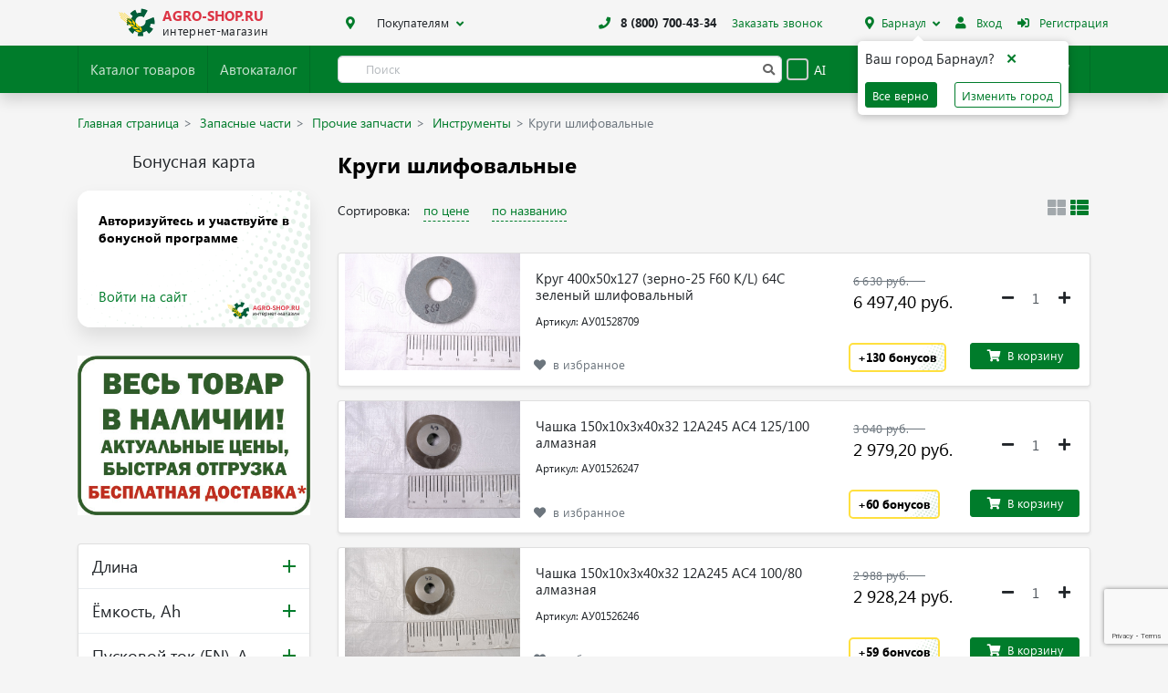

--- FILE ---
content_type: text/html; charset=UTF-8
request_url: https://www.agro-shop.ru/catalog/krugi_shlifovalnye/
body_size: 64614
content:
<!DOCTYPE html>
<html lang="ru">
	<head>
				<link rel="preconnect" href="https://cdn.diginetica.net/">
		<link rel="preconnect" href="https://tracking.diginetica.net/">
		<link rel="preconnect" href="https://tracking-app.diginetica.net/">
				<title>Купить запчасти круги шлифовальные для сельхозтехники в Барнауле | Агрошоп</title>
		<meta charset="UTF-8">
		<meta name="yandex-verification"
		      content="8e0dbc7afef7d371" />
		 <meta name="viewport" content="user-scalable=no, initial-scale=1.0, maximum-scale=1.0, width=device-width">
		
		<meta http-equiv="Content-Type" content="text/html; charset=UTF-8" />
<meta name="robots" content="index, follow" />
<meta name="keywords" content="Агроцентр, Агрошоп, агроцентр барнаул" />
<meta name="description" content="В интернет-магазине Агрошоп Вы можете купить запчасти из группы Круги шлифовальные по лучшей цене в Барнауле, всё для сельхозтехники на одном сайте" />
<link href="/bitrix/js/ui/design-tokens/dist/ui.design-tokens.css?175090622826358" type="text/css"  rel="stylesheet" />
<link href="/bitrix/js/ui/fonts/opensans/ui.font.opensans.css?16641689722555" type="text/css"  rel="stylesheet" />
<link href="/bitrix/js/main/popup/dist/main.popup.bundle.css?175090646531694" type="text/css"  rel="stylesheet" />
<link href="/bitrix/css/main/themes/blue/style.css?1622443364386" type="text/css"  rel="stylesheet" />
<link href="/local/components/infinity/cardlayout/templates/small/style.css?172664970212269" type="text/css"  rel="stylesheet" />
<link href="/local/templates/.default/components/techdir/catalog.smart.filter/new_filter/style.css?162244342117625" type="text/css"  rel="stylesheet" />
<link href="/local/templates/.default/components/bitrix/catalog.item/new_card/style.css?17004895734545" type="text/css"  rel="stylesheet" />
<link href="/local/templates/.default/components/bitrix/catalog.item/similar/style.css?1664983257484" type="text/css"  rel="stylesheet" />
<link href="/local/templates/.default/components/bitrix/news.list/catalog_news/style.css?16605760501025" type="text/css"  rel="stylesheet" />
<link href="/local/templates/main/assets/base/css/lib/slick.css?17424664711590" type="text/css"  data-template-style="true"  rel="stylesheet" />
<link href="/local/templates/.default/css/main.css?1765361219326822" type="text/css"  data-template-style="true"  rel="stylesheet" />
<link href="/local/templates/.default/css/dev.css?16442165004632" type="text/css"  data-template-style="true"  rel="stylesheet" />
<link href="/local/templates/.default/css/cookie.css?16224434211240" type="text/css"  data-template-style="true"  rel="stylesheet" />
<link href="/local/templates/.default/css/custom.css?17536834922502" type="text/css"  data-template-style="true"  rel="stylesheet" />
<link href="/local/templates/.default/components/mitra/sale.order.ajax/oneclick/style.css?169864806912440" type="text/css"  data-template-style="true"  rel="stylesheet" />
<link href="/local/templates/main/css/newStyleForOneClick.css?175151880083673" type="text/css"  data-template-style="true"  rel="stylesheet" />
<link href="/local/templates/.default/components/techdir/search.page/top/style.css?17653612193673" type="text/css"  data-template-style="true"  rel="stylesheet" />
<link href="/local/templates/.default/components/bitrix/news.list/header_banner/style.css?16529484254171" type="text/css"  data-template-style="true"  rel="stylesheet" />
<link href="/local/templates/.default/components/bitrix/menu/catalog_top/style.css?162825025237" type="text/css"  data-template-style="true"  rel="stylesheet" />
<link href="/bitrix/components/bitrix/sale.location.selector.search/templates/.default/style.css?16641690986417" type="text/css"  data-template-style="true"  rel="stylesheet" />
<link href="/local/templates/.default/components/bitrix/form.result.new/callback/style.css?1622443421659" type="text/css"  data-template-style="true"  rel="stylesheet" />
<link href="/local/templates/main/styles.css?17653419473546" type="text/css"  data-template-style="true"  rel="stylesheet" />
<link href="/local/templates/main/template_styles.css?17630931179171" type="text/css"  data-template-style="true"  rel="stylesheet" />
<script>if(!window.BX)window.BX={};if(!window.BX.message)window.BX.message=function(mess){if(typeof mess==='object'){for(let i in mess) {BX.message[i]=mess[i];} return true;}};</script>
<script>(window.BX||top.BX).message({"JS_CORE_LOADING":"Загрузка...","JS_CORE_NO_DATA":"- Нет данных -","JS_CORE_WINDOW_CLOSE":"Закрыть","JS_CORE_WINDOW_EXPAND":"Развернуть","JS_CORE_WINDOW_NARROW":"Свернуть в окно","JS_CORE_WINDOW_SAVE":"Сохранить","JS_CORE_WINDOW_CANCEL":"Отменить","JS_CORE_WINDOW_CONTINUE":"Продолжить","JS_CORE_H":"ч","JS_CORE_M":"м","JS_CORE_S":"с","JSADM_AI_HIDE_EXTRA":"Скрыть лишние","JSADM_AI_ALL_NOTIF":"Показать все","JSADM_AUTH_REQ":"Требуется авторизация!","JS_CORE_WINDOW_AUTH":"Войти","JS_CORE_IMAGE_FULL":"Полный размер"});</script>

<script src="/bitrix/js/main/core/core.js?1763536167511455"></script>

<script>BX.Runtime.registerExtension({"name":"main.core","namespace":"BX","loaded":true});</script>
<script>BX.setJSList(["\/bitrix\/js\/main\/core\/core_ajax.js","\/bitrix\/js\/main\/core\/core_promise.js","\/bitrix\/js\/main\/polyfill\/promise\/js\/promise.js","\/bitrix\/js\/main\/loadext\/loadext.js","\/bitrix\/js\/main\/loadext\/extension.js","\/bitrix\/js\/main\/polyfill\/promise\/js\/promise.js","\/bitrix\/js\/main\/polyfill\/find\/js\/find.js","\/bitrix\/js\/main\/polyfill\/includes\/js\/includes.js","\/bitrix\/js\/main\/polyfill\/matches\/js\/matches.js","\/bitrix\/js\/ui\/polyfill\/closest\/js\/closest.js","\/bitrix\/js\/main\/polyfill\/fill\/main.polyfill.fill.js","\/bitrix\/js\/main\/polyfill\/find\/js\/find.js","\/bitrix\/js\/main\/polyfill\/matches\/js\/matches.js","\/bitrix\/js\/main\/polyfill\/core\/dist\/polyfill.bundle.js","\/bitrix\/js\/main\/core\/core.js","\/bitrix\/js\/main\/polyfill\/intersectionobserver\/js\/intersectionobserver.js","\/bitrix\/js\/main\/lazyload\/dist\/lazyload.bundle.js","\/bitrix\/js\/main\/polyfill\/core\/dist\/polyfill.bundle.js","\/bitrix\/js\/main\/parambag\/dist\/parambag.bundle.js"]);
</script>
<script>BX.Runtime.registerExtension({"name":"jquery2","namespace":"window","loaded":true});</script>
<script>BX.Runtime.registerExtension({"name":"pull.protobuf","namespace":"BX","loaded":true});</script>
<script>BX.Runtime.registerExtension({"name":"rest.client","namespace":"window","loaded":true});</script>
<script>(window.BX||top.BX).message({"pull_server_enabled":"N","pull_config_timestamp":0,"shared_worker_allowed":"Y","pull_guest_mode":"N","pull_guest_user_id":0,"pull_worker_mtime":1750906121});(window.BX||top.BX).message({"PULL_OLD_REVISION":"Для продолжения корректной работы с сайтом необходимо перезагрузить страницу."});</script>
<script>BX.Runtime.registerExtension({"name":"pull.client","namespace":"BX","loaded":true});</script>
<script>BX.Runtime.registerExtension({"name":"pull","namespace":"window","loaded":true});</script>
<script>BX.Runtime.registerExtension({"name":"fx","namespace":"window","loaded":true});</script>
<script>BX.Runtime.registerExtension({"name":"ui.design-tokens","namespace":"window","loaded":true});</script>
<script>BX.Runtime.registerExtension({"name":"ui.fonts.opensans","namespace":"window","loaded":true});</script>
<script>BX.Runtime.registerExtension({"name":"main.popup","namespace":"BX.Main","loaded":true});</script>
<script>BX.Runtime.registerExtension({"name":"popup","namespace":"window","loaded":true});</script>
<script type="extension/settings" data-extension="currency.currency-core">{"region":"ru"}</script>
<script>BX.Runtime.registerExtension({"name":"currency.currency-core","namespace":"BX.Currency","loaded":true});</script>
<script>BX.Runtime.registerExtension({"name":"currency","namespace":"window","loaded":true});</script>
<script>(window.BX||top.BX).message({"LANGUAGE_ID":"ru","FORMAT_DATE":"DD.MM.YYYY","FORMAT_DATETIME":"DD.MM.YYYY HH:MI:SS","COOKIE_PREFIX":"BITRIX_SM","SERVER_TZ_OFFSET":"25200","UTF_MODE":"Y","SITE_ID":"s1","SITE_DIR":"\/","USER_ID":"","SERVER_TIME":1769675322,"USER_TZ_OFFSET":0,"USER_TZ_AUTO":"Y","bitrix_sessid":"a1747717747014cdf50aadb755d428f7"});</script>


<script src="/bitrix/js/main/jquery/jquery-2.2.4.min.js?165900010885578"></script>
<script src="/bitrix/js/pull/protobuf/protobuf.js?1622443367274055"></script>
<script src="/bitrix/js/pull/protobuf/model.js?162244336770928"></script>
<script src="/bitrix/js/rest/client/rest.client.js?162244336817414"></script>
<script src="/bitrix/js/pull/client/pull.client.js?175090612183861"></script>
<script src="https://code.jquery.com/jquery-3.6.0.min.js"></script>
<script src="/bitrix/js/main/core/core_fx.js?162244336616888"></script>
<script src="/bitrix/js/main/popup/dist/main.popup.bundle.js?1763536244119952"></script>
<script src="/bitrix/js/currency/currency-core/dist/currency-core.bundle.js?17509060228800"></script>
<script src="/bitrix/js/currency/core_currency.js?17509060221181"></script>
<script src="/bitrix/js/sale/core_ui_widget.js?162244336811663"></script>
<script src="/bitrix/js/sale/core_ui_etc.js?162244336810079"></script>
<script src="/bitrix/js/sale/core_ui_autocomplete.js?162244336833053"></script>
<meta name="baggage" content="sentry-trace_id=0958bf3a75a446de9e20416db057bb37,sentry-sample_rate=0,sentry-transaction=%2Fcatalog%2Fkrugi_shlifovalnye%2F,sentry-public_key=ea9dcac0948364937ba266400d9eb3e9,sentry-sampled=false,sentry-sample_rand=0.498872"/>
<meta name="sentry-trace" content="0958bf3a75a446de9e20416db057bb37-46aa48d15d434c35-0"/>



<script src="/local/templates/main/assets/base/js/lib/slick.js?174246647142863"></script>
<script src="/local/templates/.default/components/mitra/sale.order.ajax/oneclick/script.js?165692154322245"></script>
<script src="/local/templates/.default/js/custom.js?16759439944144"></script>
<script src="/local/templates/.default/js/cookie-popup.js?16224434211021"></script>
<script src="/local/templates/.default/js/main.js?1756701412726487"></script>
<script src="/local/templates/.default/components/bitrix/sale.basket.basket.line/top/script.js?16224434215335"></script>
<script src="/local/components/techdir/search.page/script.js?172482151610963"></script>
<script src="/local/templates/.default/components/bitrix/news.list/header_banner/script.js?16529484254815"></script>
<script src="/local/templates/.default/components/bitrix/menu/catalog_top/script.js?1622443421203"></script>
<script src="/bitrix/components/bitrix/sale.location.selector.search/templates/.default/script.js?175090601411539"></script>
<script src="/local/templates/.default/components/bitrix/sale.basket.basket.line/top_mobile/script.js?16224434215335"></script>
<script src="/local/templates/agroshop_new/js/banner-section.js?16388649851842"></script>
<script src="/local/templates/.default/components/techdir/catalog.smart.filter/new_filter/script.js?166324591823236"></script>
<script src="/local/templates/.default/components/bitrix/catalog/new_main/bitrix/catalog.section/new_section/script.js?16238329817948"></script>
<script src="/local/templates/.default/components/bitrix/catalog.item/new_card/script.js?168750666667237"></script>
<script src="/local/templates/.default/components/bitrix/catalog.item/similar/script.js?168750656062333"></script>

				<link href="https://fonts.googleapis.com/css2?family=Open+Sans:wght@400;600;700&display=swap"
		      rel="stylesheet">
		<link rel="stylesheet"
		      href="/local/templates/main/fonts/fonts.css">
		<!-- Yandex.Metrika counter --> <script type="text/javascript" > (function(m,e,t,r,i,k,a){m[i]=m[i]||function(){(m[i].a=m[i].a||[]).push(arguments)}; m[i].l=1*new Date();k=e.createElement(t),a=e.getElementsByTagName(t)[0],k.async=1,k.src=r,a.parentNode.insertBefore(k,a)}) (window, document, "script", "https://mc.yandex.ru/metrika/tag.js", "ym"); ym(48656231, "init", { clickmap:true, trackLinks:true, accurateTrackBounce:true, webvisor:true }); </script> <noscript><div><img src="https://mc.yandex.ru/watch/48656231" style="position:absolute; left:-9999px;" alt="" /></div></noscript> <!-- /Yandex.Metrika counter -->
				<script src="//code.jivosite.com/widget.js"
		        data-jv-id="CWboMprDOL"
		        async></script>
<!--				<script src="https://unpkg.com/sweetalert/dist/sweetalert.min.js"></script>-->
<!-- Google Tag Manager -->
<script>(function(w,d,s,l,i){w[l]=w[l]||[];w[l].push({'gtm.start':
new Date().getTime(),event:'gtm.js'});var f=d.getElementsByTagName(s)[0],
j=d.createElement(s),dl=l!='dataLayer'?'&l='+l:'';j.async=true;j.src=
'https://www.googletagmanager.com/gtm.js?id='+i+dl;f.parentNode.insertBefore(j,f);
})(window,document,'script','dataLayer','GTM-5SH2GVH');</script>
<!-- End Google Tag Manager -->
<!-- Global site tag (gtag.js) - Google Analytics -->
<script async src="https://www.googletagmanager.com/gtag/js?id=G-4C1RD0RB9H"></script>
<script>
  window.dataLayer = window.dataLayer || [];
  function gtag(){dataLayer.push(arguments);}
  gtag('js', new Date());

  gtag('config', 'G-4C1RD0RB9H');
</script>

	</head>
	<body>
		<div id="panel">
					</div>
				<div class="grid-b">
			<!-- Header -->
			<header>
				<div class="container">
					<div class="row align-items-center navbar navbar-it px-0">
						<button class="navbar-toggler d-sm-none navbar-light"
						        type="button"
						        data-toggle="collapse"
						        data-target="#navbar"
						        aria-controls="navbar"
						        aria-expanded="false"
						        aria-label="Toggle navigation">
							<span class="navbar-toggler-icon"></span>
						</button>
						<div class="col-7 col-sm-6 col-lg-3 logo" style="display: flex; justify-content: center;">
																<a href="/"
									   class="d-inline-flex align-items-center">
										<img src="/local/templates/.default/img/logotype.png"
										     alt="Agro-shop интернет-магазин"
										     class="mr-2" />
										<p class="h6 m-0">
											<strong class="text-danger text-uppercase">Agro-shop.ru</strong>
											<small class="text-body d-none d-sm-block underlogotext">интернет-магазин</small>
										</p>
									</a>
																	
						</div>
								
						<div class="col-2 d-none d-lg-flex dropdown buyer">
							<a href="/contacts/" class="btn btn-link btn-sm text-body">
								<i class="fas fa-map-marker-alt text-success mr-2"></i>							</a>
							
	<button class="btn btn-link btn-sm dropdown-toggle text-body" type="button" data-toggle="dropdown" aria-haspopup="true" aria-expanded="false">Покупателям</button>
	<div class="dropdown-menu">
									<a class="dropdown-item" href="/actions/">Акции</a>
			
									<a class="dropdown-item" href="/partnyerskaya-programma/">Партнёрская программа</a>
			
									<a class="dropdown-item" href="/about/">Юридическая информация</a>
			
									<a class="dropdown-item" href="/dostavka-po-rossii-i-sng/">Доставка</a>
			
									<a class="dropdown-item" href="/garantiya/">Гарантия</a>
			
									<a class="dropdown-item" href="/about/">О компании</a>
			
									<a class="dropdown-item" href="/contacts/">Контакты</a>
			
									<a class="dropdown-item" href="/news/">Новости</a>
			
			</div>
						</div>
						<div class="col-5- col-lg-4 d-none d-sm-flex justify-content-end pl-0 d-none-phone-top">
							<a href="tel:8 (800) 700-43-34"
							   class="btn btn-link btn-sm text-body">
								<i class="fas fa-phone text-success mr-2"></i>
								<b>8 (800) 700-43-34</b>
							</a>
							<a href="#callme"
							   data-toggle="modal"
							   class="btn btn-link btn-sm d-none d-md-block">Заказать звонок
							</a>
						</div>
												<div class="col-3 d-none d-lg-block text-right dropdown">
														<a href="#change_city" data-toggle="modal" class="btn btn-link btn-sm chose-city"><i class="fas fa-map-marker-alt text-success mr-2"></i>Барнаул</a>
															<div class="city-chose-ask">
									<div class="city-chose-info">
										<p>Ваш город Барнаул?&nbsp;&nbsp;&nbsp;</p>
										<a href="javascript:void(0);" onclick="$(this).parent().parent().hide()">✕</a>
									</div>
									<div class="city-chose-buttons">
										<a href="javascript:void(0);" onclick="changeLocation(2730)" class="btn btn-primary btn-sm">Все верно</a>&nbsp;
										<a href="#change_city" data-toggle="modal" class="btn btn-primary btn-sm in_basket city-chose-a">Изменить город</a>
									</div>
								</div>
																														<a href="/auth/"
									   class="btn btn-link btn-sm js-login-button">
										<i class="fas fa-user mr-2"></i>
										Вход
									</a>
									<a href="/auth/registration/?register=yes"
									   class="btn btn-link btn-sm js-register-button">
										<i class="fas fa-sign-in-alt mr-2"></i>
										Регистрация
									</a>
									<div class="dropdown-menu dropdown-menu-right">
										<a class="dropdown-item"
										   href="#">Вход
										</a>
										<a class="dropdown-item"
										   href="#">Регистрация
										</a>
									</div>
															</div>
						
					</div>
				</div>
				<div class="fixed-top upper"
				     id="header">
					<div class="bg-primary shadow">
						<nav class="container navbar navbar-expand-lg navbar-dark p-0">
							<div class="row main-menu">

								<div class="col-12 col-sm-8 col-lg-4 col-xl-3 row-green-menu">
									
	<ul class="navbar-nav flex-row">
		<li class="nav-item flex-grow-0  py-2 d-lg-none d-xs-none">
			<button class="navbar-toggler" type="button" data-toggle="collapse" data-target="#navbar" aria-controls="navbar" aria-expanded="false" aria-label="Toggle navigation">
				<span class="navbar-toggler-icon"></span>
			</button>
		</li>
									<li class="nav-item">
					<a class="nav-link open-menu" href="#catalog-menu">
						<span class="fa fa-catalog mr-2 d-lg-none"></span>Каталог товаров					</a>
				</li>
			
									<li class="nav-item">
					<a class="nav-link " href="/scheme/">
						<span class="fa fa-n-tractor mr-2 d-lg-none"></span>Автокаталог					</a>
				</li>
			
			</ul>
								</div>

								<div class="col-12 col-sm-4 col-md-4 col-lg-3 d-xs-none order-lg-2">

										<ul class="navbar-nav flex-row justify-content-end">
											<li class="nav-item">
											<span class="tooltiptext">Избранное</span>
												<a class="nav-link"
												   href="/collect/">
													<span class="js-favorites-count">0</span>
													<i class="fas fa-heart ml-2" ></i>
												</a>
											</li>
											
																						<li class="nav-item">
											<span class="tooltiptext">Корзина</span>
												<script>
var bx_basketFKauiI = new BitrixSmallCart;
</script>
<a class="nav-link" href="/personal/cart/" id="bx_basketFKauiI">
    <!--'start_frame_cache_bx_basketFKauiI'-->
			<span class="d-none d-xl-inline">Корзина пуста</span>
		<span class="d-xl-none">0</span>
		<i class="fas fa-shopping-cart ml-2"></i>
	
<!--'end_frame_cache_bx_basketFKauiI'--></a>
<script type="text/javascript">
	bx_basketFKauiI.siteId       = 's1';
	bx_basketFKauiI.cartId       = 'bx_basketFKauiI';
	bx_basketFKauiI.ajaxPath     = '/bitrix/components/bitrix/sale.basket.basket.line/ajax.php';
	bx_basketFKauiI.templateName = 'top';
	bx_basketFKauiI.arParams     =  {'HIDE_ON_BASKET_PAGES':'N','PATH_TO_AUTHORIZE':'/login/','PATH_TO_BASKET':'/personal/cart/','PATH_TO_ORDER':'/personal/order/make/','PATH_TO_PERSONAL':'/personal/','PATH_TO_PROFILE':'/personal/','PATH_TO_REGISTER':'/login/','POSITION_FIXED':'N','SHOW_AUTHOR':'N','SHOW_EMPTY_VALUES':'Y','SHOW_NUM_PRODUCTS':'Y','SHOW_PERSONAL_LINK':'N','SHOW_PRODUCTS':'Y','SHOW_REGISTRATION':'N','SHOW_TOTAL_PRICE':'Y','CACHE_TYPE':'A','SHOW_DELAY':'Y','SHOW_NOTAVAIL':'Y','SHOW_IMAGE':'Y','SHOW_PRICE':'Y','SHOW_SUMMARY':'Y','POSITION_VERTICAL':'top','POSITION_HORIZONTAL':'right','MAX_IMAGE_SIZE':'70','AJAX':'N','~HIDE_ON_BASKET_PAGES':'N','~PATH_TO_AUTHORIZE':'/login/','~PATH_TO_BASKET':'/personal/cart/','~PATH_TO_ORDER':'/personal/order/make/','~PATH_TO_PERSONAL':'/personal/','~PATH_TO_PROFILE':'/personal/','~PATH_TO_REGISTER':'/login/','~POSITION_FIXED':'N','~SHOW_AUTHOR':'N','~SHOW_EMPTY_VALUES':'Y','~SHOW_NUM_PRODUCTS':'Y','~SHOW_PERSONAL_LINK':'N','~SHOW_PRODUCTS':'Y','~SHOW_REGISTRATION':'N','~SHOW_TOTAL_PRICE':'Y','~CACHE_TYPE':'A','~SHOW_DELAY':'Y','~SHOW_NOTAVAIL':'Y','~SHOW_IMAGE':'Y','~SHOW_PRICE':'Y','~SHOW_SUMMARY':'Y','~POSITION_VERTICAL':'top','~POSITION_HORIZONTAL':'right','~MAX_IMAGE_SIZE':'70','~AJAX':'N','cartId':'bx_basketFKauiI'}; // TODO \Bitrix\Main\Web\Json::encode
	bx_basketFKauiI.closeMessage = 'Скрыть';
	bx_basketFKauiI.openMessage  = 'Раскрыть';
	bx_basketFKauiI.activate();
	if(!window.digiLayer.$basketItems)
	{
		window.digiLayer.$basketItems = []	}
	else
	{
		if(Object.keys(window.digiLayer.$basketItems).length <= 0)
		{
			window.digiLayer.$basketItems = []		}
	}
</script>
											</li>
										</ul>
									</div>


									<div class="col-12 col-lg-5 col-xl-6 search py-2 order-lg-1">

											<div class="search-page new-show" id="title-search">

	<form action="/" method="get" class="search-form">
		<div class="block_seacrh">
			<input class="form-control form-control-sm" type="text" autocomplete="off" placeholder="Поиск" name="q" id="title-search-input" value="" size="40" />
			<button class="btn btn-link btn-sm" type="submit"></button>
			<input type="hidden" name="how" value="r" />
					</div>

		<div class="ai-search-toggle-header">
						<a href="/catalog/krugi_shlifovalnye/?digiSearch=true&%2Fcatalog%2Fkrugi_shlifovalnye%2F="
				style="display: flex; align-items: center; font-size: 14px; cursor: pointer; margin:5px">
				<span class="ai-search-checkbox " style="margin-right: 6px;">
									</span>
				<span>AI</span>
			</a>
		</div>
	</form>

</div>
<script>
	$(document).on('click', '.block_search_place', function(){
		$('.block_select_place').toggleClass('active');
	})
	BX.ready(function(){
		new JCTitleSearch({
			'AJAX_PAGE' : '/catalog/krugi_shlifovalnye/?%2Fcatalog%2Fkrugi_shlifovalnye%2F=',
			'CONTAINER_ID': 'title-search',
			'INPUT_ID': 'title-search-input',
			'MIN_QUERY_LEN': 3
		});
	});

	// JavaScript function to handle parameter conversion between q and term when 'digiSearch=true' is present
	document.addEventListener('DOMContentLoaded', function() {
		// Check if digiSearch=true is present in the current URL
		var urlParams = new URLSearchParams(window.location.search);
		if (urlParams.has('digiSearch') && urlParams.get('digiSearch') === 'true') {
			// Process all links on the page: convert q to term when digiSearch is active
			var allLinks = document.querySelectorAll('a');
			allLinks.forEach(function(link) {
				var href = link.getAttribute('href');
				if (href && href.includes('?')) {
					var linkUrl = new URL(href, window.location.origin + window.location.pathname);
					if (linkUrl.searchParams.has('q')) {
						// Move q value to term if digiSearch is active
						var qValue = linkUrl.searchParams.get('q');
						if (!linkUrl.searchParams.has('term')) {
							linkUrl.searchParams.set('term', qValue);
						}
						linkUrl.searchParams.delete('q');
						link.setAttribute('href', linkUrl.toString().replace(window.location.origin, ''));
					}
				}
			});
		} else {
			// If digiSearch is not active but term is present, move term to q
			var allLinks = document.querySelectorAll('a');
			allLinks.forEach(function(link) {
				var href = link.getAttribute('href');
				if (href && href.includes('?')) {
					var linkUrl = new URL(href, window.location.origin + window.location.pathname);
					if (linkUrl.searchParams.has('term') && !linkUrl.searchParams.has('q')) {
						var termValue = linkUrl.searchParams.get('term');
						linkUrl.searchParams.set('q', termValue);
						linkUrl.searchParams.delete('term');
						link.setAttribute('href', linkUrl.toString().replace(window.location.origin, ''));
					}
				}
			});
		}
	});

	// Handle form submission and parameter conversion
	document.addEventListener('DOMContentLoaded', function() {
		var searchForm = document.querySelector('.search-form');
		if (searchForm) {
			searchForm.addEventListener('submit', function(e) {
				// Check if digiSearch=true is present in the current URL
				var urlParams = new URLSearchParams(window.location.search);
				if (urlParams.has('digiSearch') && urlParams.get('digiSearch') === 'true') {
					// Convert q to term when digiSearch is active
					var qInput = searchForm.querySelector('input[name="q"]');
					if (qInput) {
						// Get the value and move it to term
						var qValue = qInput.value;
						var termInput = searchForm.querySelector('input[name="term"]');
						if (!termInput) {
							// Create term input if it doesn't exist
							termInput = document.createElement('input');
							termInput.type = 'hidden';
							termInput.name = 'term';
							termInput.value = qValue;
							searchForm.appendChild(termInput);
						} else {
							termInput.value = qValue;
						}
						qInput.name = 'q_removed'; // Temporarily rename to prevent submission
					}
				} else {
					// If digiSearch is not active but we have term input, move it to q
					var termInput = searchForm.querySelector('input[name="term"]');
					if (termInput) {
						// Get the value and move it to q
						var termValue = termInput.value;
						var qInput = searchForm.querySelector('input[name="q"]');
						if (qInput) {
							qInput.value = termValue;
						}
						termInput.name = 'term_removed'; // Temporarily rename to prevent submission
					}
				}
			});
		}
	});
</script>										</div>
									</div>
									<!-- Mobile menu -->
									<div class="mobile-menu d-lg-none w-100">
										<div class="collapse navbar-collapse mobile-scroll"
										     id="navbar">
											<ul class="navbar-nav mobile-scroll">



                                                               <li class="nav-item">
                                                                								<a href="#change_city" data-toggle="modal" class="chose-city chose-city-mobile nav-link"><i class="fas fa-map-marker-alt text-success mr-2"></i><span class="mx-2"></span><b>Барнаул</b></a>
								                                                                </li>
												<li class="nav-item">
													<a class="nav-link"
													   href="tel:8 (800) 700-43-34">
														<i class="fas fa-map-marker-alt fa-fw"></i>
														<span class="mx-2"></span>
														<b>8 (800) 700-43-34</b>
													</a>
												</li>
												<li class="nav-item d-md-none">
													<a class="nav-link"
													   href="/collect/">
														<i class="fas fa-heart mr-2 fa-fw"></i>
														<b>Избранное (
															<span class="js-favorites-count">0</span>
														   )
														</b>
													</a>
												</li>
												<li class="nav-item d-md-none">
													<a class="nav-link"
													   href="#callme"
													   data-toggle="modal">
														<i class="fas fa-phone mr-2 fa-fw"></i>
														<b>Заказать звонок</b>
													</a>
												</li>
												<li class="nav-item">
													
	<a class="nav-link buyer" href="#buyer" data-toggle="collapse" role="button" aria-expanded="false" aria-controls="buyer">
		<b>Покупателям</b>
	</a>
	<ul class="navbar-nav collapse" id="buyer">
									<li class="nav-item">
					<a class="nav-link" href="/actions/">Акции</a>
				</li>
			
									<li class="nav-item">
					<a class="nav-link" href="/partnyerskaya-programma/">Партнёрская программа</a>
				</li>
			
									<li class="nav-item">
					<a class="nav-link" href="/about/">Юридическая информация</a>
				</li>
			
									<li class="nav-item">
					<a class="nav-link" href="/dostavka-po-rossii-i-sng/">Доставка</a>
				</li>
			
									<li class="nav-item">
					<a class="nav-link" href="/garantiya/">Гарантия</a>
				</li>
			
									<li class="nav-item">
					<a class="nav-link" href="/about/">О компании</a>
				</li>
			
									<li class="nav-item">
					<a class="nav-link" href="/contacts/">Контакты</a>
				</li>
			
									<li class="nav-item">
					<a class="nav-link" href="/news/">Новости</a>
				</li>
			
			</ul>
												</li>
												<li class="nav-item">
																																																																							<a class="nav-link"
															   href="/catalog/rasprodazha/"
															   style="color:red !important;">
																<i class="fas fa-percent mr-2 fa-fw"></i>
																<b>Распродажа</b>
															</a>
															<a class="nav-link"
															   href="/catalog/sale/">
																<i class="fas fa-percent mr-2 fa-fw"></i>
																<b>Уцененный товар</b>
															</a>
															<a class="nav-link"
															   href="/catalog/novinky/">
																<span class="new">new</span>
																<b>Новинки</b>
															</a>
															<a class="nav-link"
															   href="/catalog/hit/">
																<span class="hits"></span>
																<b>Хиты продаж</b>
															</a>
															<a class="nav-link"
															   href="/auth/">
																<i class="fas fa-user mr-2 fa-fw"></i>
																<b>Личный кабинет</b>
															</a>
																											</li>
											</ul>
											<a class="navbar-toggler close d-sm-none"
											   data-toggle="collapse"
											   data-target="#navbar"
											   aria-controls="navbar"
											   aria-expanded="false"
											   aria-label="Toggle navigation">
												<i class="fas fa-times"></i>
											</a>
										</div>
									</div>
						</nav>
					</div>
				</div>
			</header>
						<div id="maincontent" class="container ">
				<div class="row">
					<div class="col-lg-12 col-12">
				                					</div>
				</div>
				<div class="row">
					<div class="col-lg-12 col-12 header_banner_full">
				                					</div>
				</div>
				<div class="row">

					<!-- Start content page -->
					<main class="col-12 ">
																			<style>
								#maincontent .row .d-none.d-lg-block:nth-of-type(2){
									display: none !important;
								}
							</style>
												<link href="/bitrix/css/main/font-awesome.css?162244336428777" type="text/css" rel="stylesheet" />
<nav aria-label="breadcrumb" class="d-none d-lg-block"><ol class="breadcrumb">
			<li class="breadcrumb-item">
				<a href="/" title="Главная страница">Главная страница
				</a>
			</li>
			<li class="breadcrumb-item">
				<a href="/catalog/special-zapasnye-chasti/" title="Запасные части">Запасные части
				</a>
			</li>
			<li class="breadcrumb-item">
				<a href="/catalog/prochie_zapchasti/" title="Прочие запчасти">Прочие запчасти
				</a>
			</li>
			<li class="breadcrumb-item">
				<a href="/catalog/instrumenty/" title="Инструменты">Инструменты
				</a>
			</li>
			<li class="breadcrumb-item active">Круги шлифовальные
			</li></ol></nav>

<div class="row ">
	        <div class="col-12 col-lg-4 col-xl-3" id="catalog-filter">
            <div class="card-filter">
		
<div class="filter-block">
<!--  <h4 class="filter-title">Бонусная карта</h4>-->
	<h4 class="filter-title">Бонусная карта</h4>
	<div class="cart-filter">
		<div class="nobonus">
			<div class="nocart-title">Авторизуйтесь и участвуйте в бонусной программе</div>
			<a href="/auth/" class="nobonus-link">Войти на сайт</a>
		</div>
	</div>
</div>            </div>
		<div class="card-filter banner-above-filter filter-block" style="display: none" data-iblock-id="19"></div>
		                <div class="card">
                    <button class="btn-filter close d-lg-none btn" data-target="#catalog-filter">
                        <i class="fas fa-times"></i>
                    </button>
                    <div class="filter-body">
	<form name="Filter_form" action="/catalog/krugi_shlifovalnye/" method="get" class="smartfilter">
					<input type="hidden" name="/catalog/krugi_shlifovalnye/" id="/catalog/krugi_shlifovalnye/" value="" />
				<div class="bx-filter-parameters-box">
																				<div data-role="prop_angle" class="filter-head bx-filter-parameters-box collapsed" aria-expanded="false"
						 data-toggle="collapse" data-target="#DLINA">
						Длина											</div>
									<div class="filter-area collapse "
						 id="DLINA" >
						<div class="scroll-area bg-light" data-role="bx_filter_block">
							<div class="px-3 py-2">
																	<div class="box-interal">
										<div class="col-xs-offset-1 col-xs-5 bx-filter-parameters-box-container-block bx-left">
											<i class="bx-ft-sub">От</i>
											<div class="bx-filter-input-container">
												<input
													class="min-price"
													type="text"
													name="Filter_909_MIN"
													id="Filter_909_MIN"
													value=""
													size="5"
													onkeyup="smartFilter.keyup(this)"
												/>
											</div>
										</div>
										<div class="col-xs-5 bx-filter-parameters-box-container-block bx-right">
											<i class="bx-ft-sub">До</i>
											<div class="bx-filter-input-container">
												<input
													class="max-price"
													type="text"
													name="Filter_909_MAX"
													id="Filter_909_MAX"
													value=""
													size="5"
													onkeyup="smartFilter.keyup(this)"
												/>
											</div>
										</div>
									</div>

									<div class="col-xs-10 col-xs-offset-1 bx-ui-slider-track-container">
										<div class="bx-ui-slider-track" id="drag_track_909">
																						<div class="bx-ui-slider-part p1"><span>0</span></div>
											<div class="bx-ui-slider-part p2"><span>0</span></div>
											<div class="bx-ui-slider-part p3"><span>0</span></div>
											<div class="bx-ui-slider-part p4"><span>0</span></div>

											<div class="bx-ui-slider-part p5"><span>0</span></div>

											<div class="bx-ui-slider-pricebar-vd" style="left: 0;right: 0;" id="colorUnavailableActive_909"></div>
											<div class="bx-ui-slider-pricebar-vn" style="left: 0;right: 0;" id="colorAvailableInactive_909"></div>
											<div class="bx-ui-slider-pricebar-v"  style="left: 0;right: 0;" id="colorAvailableActive_909"></div>
											<div class="bx-ui-slider-range" 	id="drag_tracker_909"  style="left: 0;right: 0;">
												<a class="bx-ui-slider-handle left"  style="left:0;" href="javascript:void(0)" id="left_slider_909"></a>
												<a class="bx-ui-slider-handle right" style="right:0;" href="javascript:void(0)" id="right_slider_909"></a>
											</div>
										</div>
									</div>
																	<script type="text/javascript">
										BX.ready(function(){
											window['trackBar909'] = new BX.Iblock.SmartFilter({'leftSlider':'left_slider_909','rightSlider':'right_slider_909','tracker':'drag_tracker_909','trackerWrap':'drag_track_909','minInputId':'Filter_909_MIN','maxInputId':'Filter_909_MAX','minPrice':'0','maxPrice':'0','curMinPrice':'','curMaxPrice':'','fltMinPrice':'0','fltMaxPrice':'0','precision':'0','colorUnavailableActive':'colorUnavailableActive_909','colorAvailableActive':'colorAvailableActive_909','colorAvailableInactive':'colorAvailableInactive_909'});
										});
									</script>
															</div>
						</div>
					</div>
																																				<div data-role="prop_angle" class="filter-head bx-filter-parameters-box collapsed" aria-expanded="false"
						 data-toggle="collapse" data-target="#YEMKOST_AH">
						Ёмкость, Ah											</div>
									<div class="filter-area collapse "
						 id="YEMKOST_AH" >
						<div class="scroll-area bg-light" data-role="bx_filter_block">
							<div class="px-3 py-2">
																	<div class="box-interal">
										<div class="col-xs-offset-1 col-xs-5 bx-filter-parameters-box-container-block bx-left">
											<i class="bx-ft-sub">От</i>
											<div class="bx-filter-input-container">
												<input
													class="min-price"
													type="text"
													name="Filter_213_MIN"
													id="Filter_213_MIN"
													value=""
													size="5"
													onkeyup="smartFilter.keyup(this)"
												/>
											</div>
										</div>
										<div class="col-xs-5 bx-filter-parameters-box-container-block bx-right">
											<i class="bx-ft-sub">До</i>
											<div class="bx-filter-input-container">
												<input
													class="max-price"
													type="text"
													name="Filter_213_MAX"
													id="Filter_213_MAX"
													value=""
													size="5"
													onkeyup="smartFilter.keyup(this)"
												/>
											</div>
										</div>
									</div>

									<div class="col-xs-10 col-xs-offset-1 bx-ui-slider-track-container">
										<div class="bx-ui-slider-track" id="drag_track_213">
																						<div class="bx-ui-slider-part p1"><span>0</span></div>
											<div class="bx-ui-slider-part p2"><span>0</span></div>
											<div class="bx-ui-slider-part p3"><span>0</span></div>
											<div class="bx-ui-slider-part p4"><span>0</span></div>

											<div class="bx-ui-slider-part p5"><span>0</span></div>

											<div class="bx-ui-slider-pricebar-vd" style="left: 0;right: 0;" id="colorUnavailableActive_213"></div>
											<div class="bx-ui-slider-pricebar-vn" style="left: 0;right: 0;" id="colorAvailableInactive_213"></div>
											<div class="bx-ui-slider-pricebar-v"  style="left: 0;right: 0;" id="colorAvailableActive_213"></div>
											<div class="bx-ui-slider-range" 	id="drag_tracker_213"  style="left: 0;right: 0;">
												<a class="bx-ui-slider-handle left"  style="left:0;" href="javascript:void(0)" id="left_slider_213"></a>
												<a class="bx-ui-slider-handle right" style="right:0;" href="javascript:void(0)" id="right_slider_213"></a>
											</div>
										</div>
									</div>
																	<script type="text/javascript">
										BX.ready(function(){
											window['trackBar213'] = new BX.Iblock.SmartFilter({'leftSlider':'left_slider_213','rightSlider':'right_slider_213','tracker':'drag_tracker_213','trackerWrap':'drag_track_213','minInputId':'Filter_213_MIN','maxInputId':'Filter_213_MAX','minPrice':'0','maxPrice':'0','curMinPrice':'','curMaxPrice':'','fltMinPrice':'0','fltMaxPrice':'0','precision':'0','colorUnavailableActive':'colorUnavailableActive_213','colorAvailableActive':'colorAvailableActive_213','colorAvailableInactive':'colorAvailableInactive_213'});
										});
									</script>
															</div>
						</div>
					</div>
																<div data-role="prop_angle" class="filter-head bx-filter-parameters-box collapsed" aria-expanded="false"
						 data-toggle="collapse" data-target="#PUSKOVOY_TOK_EN_A">
						Пусковой ток (EN), A											</div>
									<div class="filter-area collapse "
						 id="PUSKOVOY_TOK_EN_A" >
						<div class="scroll-area bg-light" data-role="bx_filter_block">
							<div class="px-3 py-2">
																	<div class="box-interal">
										<div class="col-xs-offset-1 col-xs-5 bx-filter-parameters-box-container-block bx-left">
											<i class="bx-ft-sub">От</i>
											<div class="bx-filter-input-container">
												<input
													class="min-price"
													type="text"
													name="Filter_214_MIN"
													id="Filter_214_MIN"
													value=""
													size="5"
													onkeyup="smartFilter.keyup(this)"
												/>
											</div>
										</div>
										<div class="col-xs-5 bx-filter-parameters-box-container-block bx-right">
											<i class="bx-ft-sub">До</i>
											<div class="bx-filter-input-container">
												<input
													class="max-price"
													type="text"
													name="Filter_214_MAX"
													id="Filter_214_MAX"
													value=""
													size="5"
													onkeyup="smartFilter.keyup(this)"
												/>
											</div>
										</div>
									</div>

									<div class="col-xs-10 col-xs-offset-1 bx-ui-slider-track-container">
										<div class="bx-ui-slider-track" id="drag_track_214">
																						<div class="bx-ui-slider-part p1"><span>0</span></div>
											<div class="bx-ui-slider-part p2"><span>0</span></div>
											<div class="bx-ui-slider-part p3"><span>0</span></div>
											<div class="bx-ui-slider-part p4"><span>0</span></div>

											<div class="bx-ui-slider-part p5"><span>0</span></div>

											<div class="bx-ui-slider-pricebar-vd" style="left: 0;right: 0;" id="colorUnavailableActive_214"></div>
											<div class="bx-ui-slider-pricebar-vn" style="left: 0;right: 0;" id="colorAvailableInactive_214"></div>
											<div class="bx-ui-slider-pricebar-v"  style="left: 0;right: 0;" id="colorAvailableActive_214"></div>
											<div class="bx-ui-slider-range" 	id="drag_tracker_214"  style="left: 0;right: 0;">
												<a class="bx-ui-slider-handle left"  style="left:0;" href="javascript:void(0)" id="left_slider_214"></a>
												<a class="bx-ui-slider-handle right" style="right:0;" href="javascript:void(0)" id="right_slider_214"></a>
											</div>
										</div>
									</div>
																	<script type="text/javascript">
										BX.ready(function(){
											window['trackBar214'] = new BX.Iblock.SmartFilter({'leftSlider':'left_slider_214','rightSlider':'right_slider_214','tracker':'drag_tracker_214','trackerWrap':'drag_track_214','minInputId':'Filter_214_MIN','maxInputId':'Filter_214_MAX','minPrice':'0','maxPrice':'0','curMinPrice':'','curMaxPrice':'','fltMinPrice':'0','fltMaxPrice':'0','precision':'0','colorUnavailableActive':'colorUnavailableActive_214','colorAvailableActive':'colorAvailableActive_214','colorAvailableInactive':'colorAvailableInactive_214'});
										});
									</script>
															</div>
						</div>
					</div>
																												<div data-role="prop_angle" class="filter-head bx-filter-parameters-box collapsed" aria-expanded="false"
						 data-toggle="collapse" data-target="#RASCHETNAYA_SHIRINA_BOL">
						Расчетная ширина бол											</div>
									<div class="filter-area collapse "
						 id="RASCHETNAYA_SHIRINA_BOL" >
						<div class="scroll-area bg-light" data-role="bx_filter_block">
							<div class="px-3 py-2">
																	<div class="box-interal">
										<div class="col-xs-offset-1 col-xs-5 bx-filter-parameters-box-container-block bx-left">
											<i class="bx-ft-sub">От</i>
											<div class="bx-filter-input-container">
												<input
													class="min-price"
													type="text"
													name="Filter_218_MIN"
													id="Filter_218_MIN"
													value=""
													size="5"
													onkeyup="smartFilter.keyup(this)"
												/>
											</div>
										</div>
										<div class="col-xs-5 bx-filter-parameters-box-container-block bx-right">
											<i class="bx-ft-sub">До</i>
											<div class="bx-filter-input-container">
												<input
													class="max-price"
													type="text"
													name="Filter_218_MAX"
													id="Filter_218_MAX"
													value=""
													size="5"
													onkeyup="smartFilter.keyup(this)"
												/>
											</div>
										</div>
									</div>

									<div class="col-xs-10 col-xs-offset-1 bx-ui-slider-track-container">
										<div class="bx-ui-slider-track" id="drag_track_218">
																						<div class="bx-ui-slider-part p1"><span>0</span></div>
											<div class="bx-ui-slider-part p2"><span>0</span></div>
											<div class="bx-ui-slider-part p3"><span>0</span></div>
											<div class="bx-ui-slider-part p4"><span>0</span></div>

											<div class="bx-ui-slider-part p5"><span>0</span></div>

											<div class="bx-ui-slider-pricebar-vd" style="left: 0;right: 0;" id="colorUnavailableActive_218"></div>
											<div class="bx-ui-slider-pricebar-vn" style="left: 0;right: 0;" id="colorAvailableInactive_218"></div>
											<div class="bx-ui-slider-pricebar-v"  style="left: 0;right: 0;" id="colorAvailableActive_218"></div>
											<div class="bx-ui-slider-range" 	id="drag_tracker_218"  style="left: 0;right: 0;">
												<a class="bx-ui-slider-handle left"  style="left:0;" href="javascript:void(0)" id="left_slider_218"></a>
												<a class="bx-ui-slider-handle right" style="right:0;" href="javascript:void(0)" id="right_slider_218"></a>
											</div>
										</div>
									</div>
																	<script type="text/javascript">
										BX.ready(function(){
											window['trackBar218'] = new BX.Iblock.SmartFilter({'leftSlider':'left_slider_218','rightSlider':'right_slider_218','tracker':'drag_tracker_218','trackerWrap':'drag_track_218','minInputId':'Filter_218_MIN','maxInputId':'Filter_218_MAX','minPrice':'0','maxPrice':'0','curMinPrice':'','curMaxPrice':'','fltMinPrice':'0','fltMaxPrice':'0','precision':'0','colorUnavailableActive':'colorUnavailableActive_218','colorAvailableActive':'colorAvailableActive_218','colorAvailableInactive':'colorAvailableInactive_218'});
										});
									</script>
															</div>
						</div>
					</div>
																																																												<div data-role="prop_angle" class="filter-head bx-filter-parameters-box collapsed" aria-expanded="false"
						 data-toggle="collapse" data-target="#NORMA_SLOYNOSTI">
						Норма слойности											</div>
									<div class="filter-area collapse "
						 id="NORMA_SLOYNOSTI" >
						<div class="scroll-area bg-light" data-role="bx_filter_block">
							<div class="px-3 py-2">
																	<div class="box-interal">
										<div class="col-xs-offset-1 col-xs-5 bx-filter-parameters-box-container-block bx-left">
											<i class="bx-ft-sub">От</i>
											<div class="bx-filter-input-container">
												<input
													class="min-price"
													type="text"
													name="Filter_165_MIN"
													id="Filter_165_MIN"
													value=""
													size="5"
													onkeyup="smartFilter.keyup(this)"
												/>
											</div>
										</div>
										<div class="col-xs-5 bx-filter-parameters-box-container-block bx-right">
											<i class="bx-ft-sub">До</i>
											<div class="bx-filter-input-container">
												<input
													class="max-price"
													type="text"
													name="Filter_165_MAX"
													id="Filter_165_MAX"
													value=""
													size="5"
													onkeyup="smartFilter.keyup(this)"
												/>
											</div>
										</div>
									</div>

									<div class="col-xs-10 col-xs-offset-1 bx-ui-slider-track-container">
										<div class="bx-ui-slider-track" id="drag_track_165">
																						<div class="bx-ui-slider-part p1"><span>0</span></div>
											<div class="bx-ui-slider-part p2"><span>0</span></div>
											<div class="bx-ui-slider-part p3"><span>0</span></div>
											<div class="bx-ui-slider-part p4"><span>0</span></div>

											<div class="bx-ui-slider-part p5"><span>0</span></div>

											<div class="bx-ui-slider-pricebar-vd" style="left: 0;right: 0;" id="colorUnavailableActive_165"></div>
											<div class="bx-ui-slider-pricebar-vn" style="left: 0;right: 0;" id="colorAvailableInactive_165"></div>
											<div class="bx-ui-slider-pricebar-v"  style="left: 0;right: 0;" id="colorAvailableActive_165"></div>
											<div class="bx-ui-slider-range" 	id="drag_tracker_165"  style="left: 0;right: 0;">
												<a class="bx-ui-slider-handle left"  style="left:0;" href="javascript:void(0)" id="left_slider_165"></a>
												<a class="bx-ui-slider-handle right" style="right:0;" href="javascript:void(0)" id="right_slider_165"></a>
											</div>
										</div>
									</div>
																	<script type="text/javascript">
										BX.ready(function(){
											window['trackBar165'] = new BX.Iblock.SmartFilter({'leftSlider':'left_slider_165','rightSlider':'right_slider_165','tracker':'drag_tracker_165','trackerWrap':'drag_track_165','minInputId':'Filter_165_MIN','maxInputId':'Filter_165_MAX','minPrice':'0','maxPrice':'0','curMinPrice':'','curMaxPrice':'','fltMinPrice':'0','fltMaxPrice':'0','precision':'0','colorUnavailableActive':'colorUnavailableActive_165','colorAvailableActive':'colorAvailableActive_165','colorAvailableInactive':'colorAvailableInactive_165'});
										});
									</script>
															</div>
						</div>
					</div>
																																												<div data-role="prop_angle" class="filter-head bx-filter-parameters-box collapsed" aria-expanded="false"
						 data-toggle="collapse" data-target="#VYAZKOST">
						Вязкость											</div>
									<div class="filter-area collapse "
						 id="VYAZKOST" >
						<div class="scroll-area bg-light" data-role="bx_filter_block">
							<div class="px-3 py-2">
																			<div class="custom-control custom-checkbox">
												<input
													type="checkbox"
													class="custom-control-input"
													value="Y"
													name="Filter_195_2269024682"
													id="Filter_195_2269024682"
																										onchange="smartFilter.click(this)"
												>
												<label data-role="label_Filter_195_2269024682" class="custom-control-label" for="Filter_195_2269024682">М8</label>
											</div>

																		</div>
						</div>
					</div>
																																								<div class="filter-area collapse "
						 id="AVAILABLE" style="display: none">
						<div class="scroll-area bg-light" data-role="bx_filter_block">
							<div class="px-3 py-2">
															</div>
						</div>
					</div>
			
			<div class="p-3">
																<div class="custom-control custom-switch py-2">

													<input type="checkbox"
														   class="custom-control-input"
														   value='Y'
														   id="Filter_AVAILABLE_Y"
														   name="Filter_AVAILABLE_Y"
														   														   onclick="smartFilter.click(this)">
													<label data-role="label_Filter_AVAILABLE_Y" class="custom-control-label" for="Filter_AVAILABLE_Y">есть в наличии</label>
												</div>
															<input
					id="set_filter"
					name="set_filter"
					type="submit"
					class="btn btn-primary btn-block my-3"
					value="Показать"
				/>
				<input
					type="submit"
					class="btn btn btn-light btn-block"
					id="del_filter"
					name="del_filter"
					value="Сбросить"
				/>
				<span class="bx-filter-container-modef"></span>
				<div class="bx-filter-popup-result left" id="modef" style="display:none" style="display: inline-block;">
					Выбрано: <span id="modef_num">0</span>					<span class="arrow"></span>
					<br/>
					<a href="/catalog/krugi_shlifovalnye/?set_filter=y" target="">Показать</a>
				</div>
			</div>
		</div>
	</form>
</div>
<script type="text/javascript">
	var smartFilter = new JCSmartFilter('/catalog/krugi_shlifovalnye/', 'VERTICAL', []);
</script>
                </div>
				
					
        </div>
	    <div class="col-12 col-lg-8 col-xl-9 ">
						
						<div class="d-lg-none dropdown d-flex justify-content-between breadcrumb-mobile">
					<a href="/catalog/instrumenty/" class="btn btn-link parent-link">Инструменты</a><button class="btn btn-link dropdown-toggle" type="button" id="breadcrumb-mobile" data-toggle="dropdown">
	                    <i class="fas fa-angle-double-down"></i>
	                </button>
						<div class="dropdown-menu dropdown-menu-right" aria-labelledby="breadcrumb-mobile"><a class="dropdown-item" href="/catalog/izmeritelnyy_instrument/">Измерительный инструмент</a><a class="dropdown-item" href="/catalog/klyuchi_i_otvertki/">Ключи и отвертки</a><a class="dropdown-item" href="/catalog/krugi_otreznye_zachistnye_lepestkovye/">Круги отрезные, зачистные, лепестковые</a><a class="dropdown-item" href="/catalog/krugi_shlifovalnye/">Круги шлифовальные</a><a class="dropdown-item" href="/catalog/metchiki/">Метчики</a><a class="dropdown-item" href="/catalog/nabory_instrumentov/">Наборы инструментов</a><a class="dropdown-item" href="/catalog/napilniki_i_reztsy/">Напильники и резцы</a><a class="dropdown-item" href="/catalog/plashki/">Плашки</a><a class="dropdown-item" href="/catalog/prochie_instrumenty/">Прочие инструменты</a><a class="dropdown-item" href="/catalog/razvertki/">Развертки</a><a class="dropdown-item" href="/catalog/sverla/">Сверла</a><a class="dropdown-item" href="/catalog/frezy/">Фрезы</a><a class="dropdown-item" href="/catalog/elektroinstrument_benzoinstrument/">Электроинструмент, Бензоинструмент</a></div></div>        <h1>Круги шлифовальные</h1>
			            <div class="d-flex justify-content-between align-items-center my-4">
                <div class="d-flex">
								                        <button class="btn btn-primary btn-sm d-lg-none mr-3 btn-filter d-xs-none" data-target="#catalog-filter">
	                            Фильтр
	                        </button>
																                    <div class="sort">
                        <span class="d-none d-md-inline-block">Сортировка:</span>
			                            <a href="/catalog/krugi_shlifovalnye/?sort=price&amp;order=desc&%2Fcatalog%2Fkrugi_shlifovalnye%2F="
                               class="weight-sort "
                               rel="nofollow">по цене</a>
			                            <a href="/catalog/krugi_shlifovalnye/?sort=name&amp;order=asc&%2Fcatalog%2Fkrugi_shlifovalnye%2F="
                               class="weight-sort "
                               rel="nofollow">по названию</a>
			                    </div>
                </div>
                <div class="type d-flex">
								                          <a class="d-sm-none " href="/catalog/krugi_shlifovalnye/?view=mobile&%2Fcatalog%2Fkrugi_shlifovalnye%2F=">
	                              <i class="fas fa-square fa-lg fa-fw"></i>
	                          </a>
											                          	  <a class=""
					href="/catalog/krugi_shlifovalnye/?view=card&%2Fcatalog%2Fkrugi_shlifovalnye%2F=">
                              		<i class="fas fa-th-large fa-lg fa-fw"></i>
                         	  </a>
												                          <a class=" current"
					href="/catalog/krugi_shlifovalnye/?view=line&%2Fcatalog%2Fkrugi_shlifovalnye%2F=">
                              		<i class="fas fa-th-list fa-lg fa-fw"></i>
                     		  </a>
							                </div>



            </div>
					              		<button class="btn btn-primary btn-filter btn-block mb-3 d-sm-none" data-target="#catalog-filter">Фильтр</button>
																	
					
										
					<div class="row">
				<div class="bx-section-desc bx-blue">
				<p class="bx-section-desc-post"></p>
			</div>
				
				<!-- items-container -->
							
											<div class="col-12 tovar-card-horizontal">
										
		<div class="card hover-block"
		     id="bx_3966226736_920256_7e1b8e3524755c391129a9d7e6f2d206"
		     data-entity="item">
			<div class="row no-gutters lineblocks">
	
		
	<div class="col-2 col-lg-2 col-xl-3 d-flex col-img">

						<a href="/catalog/krugi_shlifovalnye/920256/"
		   class="card-link card-img"
		   title="Круг 400х50х127 (зерно-25 F60 K/L) 64С зеленый шлифовальный  фотография"
		   data-entity="image-wrapper">
									<img src="/upload/iblock/eb9/onoe0g8qu7k0ob1j8qe9stjtwrhb8l1k.jpg"
			     alt=""
			     class="img-fluid" />
					</a>
	</div>
	<div class="col-5 col-sm-6 col-md-5 col-lg-5 d-flex flex-column card-footer col-name">
												
		<a href="/catalog/krugi_shlifovalnye/920256/"
		   class="card-link card-body">
			<div class="card-title h6">
				Круг 400х50х127 (зерно-25 F60 K/L) 64С зеленый шлифовальный 			</div>
			<small class="d-none d-lg-inline">Артикул: АУ01528709			</small>
			
					</a>
		<a href="javascript:void(0)"
		   class="btn btn-outline-secondary btn-sm favor favor-btn"
		   data-item="920256"
		   id="bx_3966226736_920256_7e1b8e3524755c391129a9d7e6f2d206_add_fav_link">в избранное
		</a>
	
	
	</div>
	
	<div class="col-5 col-sm-4 col-md-5 col-xl-4 d-flex flex-column justify-content-center py-2 pricebuttonwrapper col-name">
		<div class="card-price">
											<style>
						@media screen and (max-width: 600px) {
							.desctop {
								display: none;
							}
							
							.mobile {
								display: block;
							}
						}
						
						@media screen and (min-width: 600px) {
							.desctop {
								display: block;
							}
							
							.mobile {
								display: none;
							}
						}
					</style>

					<div data-entity="price-block">
                        													<img class="desctop"
								src="/upload/price_img/920256/ad0afc4dd842251a201a077f310decab.png">
							<img class="mobile"
								src="/upload/price_img/920256/mobile/ad0afc4dd842251a201a077f310decab.png">
																				<p class="text-muted"
								   id=""
									>
									<s></s>
								</p>
														<p class="price">
							<span id="bx_3966226736_920256_7e1b8e3524755c391129a9d7e6f2d206_price">
															</span>
																				</p>
					</div>
													<div class="quatity-block--mobile-line d-md-block"
									 data-entity="quantity-block">
									<div class="input-group quantity">
										<span class="minus"
											  id="bx_3966226736_920256_7e1b8e3524755c391129a9d7e6f2d206_quant_down"></span>
										<input id="bx_3966226736_920256_7e1b8e3524755c391129a9d7e6f2d206_quantity"
											   class="form-control"
											   type="text"
											   name="quantity"
											   value="1">
										<span class="plus"
											  id="bx_3966226736_920256_7e1b8e3524755c391129a9d7e6f2d206_quant_up"></span>
									</div>
								</div>
								
										</div>
									<div class="card-footer d-flex justify-content-end"
					     id="bx_3966226736_920256_7e1b8e3524755c391129a9d7e6f2d206_basket_actions">
						
						
													<div class="bonus-cart-wrap bonus-cart-relative bonus_cart_parent">
								<div class="bonus-item-sm bonus-sm bonus_cart">+130									<span>&nbsp;бонусов</span>
								</div>
								<div class="bonus-toltip-white bonus_toltip_white">
									<span class="">Копите бонусы и оплачивайте ими свои покупки. 1 бонус = 1 рубль скидки</span>
									<a href="/personal/bonusnaya-programma/">Узнать подробнее →</a>
									<img src="/upload/close.png"
									     alt=""
									     class="bonus-toltip-close bonus_toltip_close">
								</div>
							</div>
												

											
													<div  class="buttonblocks">
								<a href="javascript:void(0)"
								   rel="nofollow"
								   class="btn btn-primary btn-sm"
								   id="bx_3966226736_920256_7e1b8e3524755c391129a9d7e6f2d206_buy_link">В корзину</a>
								   						   </div>
											
					
					</div>
						</div>
</div>						<script>
				var obbx_3966226736_920256_7e1b8e3524755c391129a9d7e6f2d206 = new JCCatalogItem({'PRODUCT_TYPE':'1','SHOW_QUANTITY':true,'SHOW_ADD_BASKET_BTN':false,'SHOW_BUY_BTN':true,'SHOW_ABSENT':true,'SHOW_OLD_PRICE':true,'ADD_TO_BASKET_ACTION':'ADD','SHOW_CLOSE_POPUP':false,'SHOW_DISCOUNT_PERCENT':true,'DISPLAY_COMPARE':false,'BIG_DATA':false,'TEMPLATE_THEME':'blue','VIEW_MODE':'line','USE_SUBSCRIBE':true,'PRODUCT':{'ID':'920256','NAME':'Круг 400х50х127 (зерно-25 F60 K/L) 64С зеленый шлифовальный ','DETAIL_PAGE_URL':'/catalog/krugi_shlifovalnye/920256/','PICT':{'ID':'180495962','SRC':'/upload/iblock/aa1/hzrctoh0yytg0rxnrwun61ly9ujw026q.jpg','WIDTH':'1024','HEIGHT':'683'},'CAN_BUY':true,'CHECK_QUANTITY':true,'MAX_QUANTITY':'2','STEP_QUANTITY':'1','QUANTITY_FLOAT':true,'ITEM_PRICE_MODE':'S','ITEM_PRICES':[],'ITEM_PRICE_SELECTED':'0','ITEM_QUANTITY_RANGES':{'ZERO-INF':{'HASH':'ZERO-INF','QUANTITY_FROM':'','QUANTITY_TO':'','SORT_FROM':'0','SORT_TO':'INF'}},'ITEM_QUANTITY_RANGE_SELECTED':'ZERO-INF','ITEM_MEASURE_RATIOS':{'425513':{'ID':'425513','RATIO':'1','IS_DEFAULT':'Y','PRODUCT_ID':'920256'}},'ITEM_MEASURE_RATIO_SELECTED':'425513','MORE_PHOTO':[{'ID':'180494440','SRC':'/upload/iblock/eb9/onoe0g8qu7k0ob1j8qe9stjtwrhb8l1k.jpg','WIDTH':'1024','HEIGHT':'683'},{'ID':'180495962','SRC':'/upload/iblock/aa1/hzrctoh0yytg0rxnrwun61ly9ujw026q.jpg','WIDTH':'1024','HEIGHT':'683'}],'MORE_PHOTO_COUNT':'2'},'BASKET':{'ADD_PROPS':false,'QUANTITY':'quantity','PROPS':'prop','EMPTY_PROPS':true,'BASKET_URL':'/personal/cart/','ADD_URL_TEMPLATE':'/catalog/krugi_shlifovalnye/?action=ADD2BASKET&id=#ID#','BUY_URL_TEMPLATE':'/catalog/krugi_shlifovalnye/?action=BUY&id=#ID#'},'VISUAL':{'ID':'bx_3966226736_920256_7e1b8e3524755c391129a9d7e6f2d206','QUANTITY_ID':'bx_3966226736_920256_7e1b8e3524755c391129a9d7e6f2d206_quantity','QUANTITY_UP_ID':'bx_3966226736_920256_7e1b8e3524755c391129a9d7e6f2d206_quant_up','QUANTITY_DOWN_ID':'bx_3966226736_920256_7e1b8e3524755c391129a9d7e6f2d206_quant_down','PRICE_ID':'bx_3966226736_920256_7e1b8e3524755c391129a9d7e6f2d206_price','PRICE_OLD_ID':'bx_3966226736_920256_7e1b8e3524755c391129a9d7e6f2d206_price_old','PRICE_TOTAL_ID':'bx_3966226736_920256_7e1b8e3524755c391129a9d7e6f2d206_price_total','BUY_ID':'bx_3966226736_920256_7e1b8e3524755c391129a9d7e6f2d206_buy_link','DEL_ID':'bx_3966226736_920256_7e1b8e3524755c391129a9d7e6f2d206_del_link','ITEMS_FAVORITES':'','ADD_FAV_ID':'bx_3966226736_920256_7e1b8e3524755c391129a9d7e6f2d206_add_fav_link','BASKET_PROP_DIV':'bx_3966226736_920256_7e1b8e3524755c391129a9d7e6f2d206_basket_prop','BASKET_ACTIONS_ID':'bx_3966226736_920256_7e1b8e3524755c391129a9d7e6f2d206_basket_actions','NOT_AVAILABLE_MESS':'bx_3966226736_920256_7e1b8e3524755c391129a9d7e6f2d206_not_avail','COMPARE_LINK_ID':'bx_3966226736_920256_7e1b8e3524755c391129a9d7e6f2d206_compare_link','SUBSCRIBE_ID':'bx_3966226736_920256_7e1b8e3524755c391129a9d7e6f2d206_subscribe'},'PRODUCT_DISPLAY_MODE':'Y','USE_ENHANCED_ECOMMERCE':'N','DATA_LAYER_NAME':'','BRAND_PROPERTY':''});
			</script>
		</div>
									</div>
														<div class="col-12 tovar-card-horizontal">
										
		<div class="card hover-block"
		     id="bx_3966226736_908799_362ce596257894d11ab5c1d73d13c755"
		     data-entity="item">
			<div class="row no-gutters lineblocks">
	
		
	<div class="col-2 col-lg-2 col-xl-3 d-flex col-img">

						<a href="/catalog/krugi_shlifovalnye/908799/"
		   class="card-link card-img"
		   title="Чашка 150х10х3х40х32 12А245 АС4 125/100 алмазная  фотография"
		   data-entity="image-wrapper">
									<img src="/upload/iblock/8fd/vwlguqkr2kod3ktz6g33537zbg8c12j5.jpg"
			     alt=""
			     class="img-fluid" />
					</a>
	</div>
	<div class="col-5 col-sm-6 col-md-5 col-lg-5 d-flex flex-column card-footer col-name">
												
		<a href="/catalog/krugi_shlifovalnye/908799/"
		   class="card-link card-body">
			<div class="card-title h6">
				Чашка 150х10х3х40х32 12А245 АС4 125/100 алмазная 			</div>
			<small class="d-none d-lg-inline">Артикул: АУ01526247			</small>
			
					</a>
		<a href="javascript:void(0)"
		   class="btn btn-outline-secondary btn-sm favor favor-btn"
		   data-item="908799"
		   id="bx_3966226736_908799_362ce596257894d11ab5c1d73d13c755_add_fav_link">в избранное
		</a>
	
	
	</div>
	
	<div class="col-5 col-sm-4 col-md-5 col-xl-4 d-flex flex-column justify-content-center py-2 pricebuttonwrapper col-name">
		<div class="card-price">
											<style>
						@media screen and (max-width: 600px) {
							.desctop {
								display: none;
							}
							
							.mobile {
								display: block;
							}
						}
						
						@media screen and (min-width: 600px) {
							.desctop {
								display: block;
							}
							
							.mobile {
								display: none;
							}
						}
					</style>

					<div data-entity="price-block">
                        													<img class="desctop"
								src="/upload/price_img/908799/2f162fe8c79ce8078ee2858e37972bc8.png">
							<img class="mobile"
								src="/upload/price_img/908799/mobile/2f162fe8c79ce8078ee2858e37972bc8.png">
																				<p class="text-muted"
								   id=""
									>
									<s></s>
								</p>
														<p class="price">
							<span id="bx_3966226736_908799_362ce596257894d11ab5c1d73d13c755_price">
															</span>
																				</p>
					</div>
													<div class="quatity-block--mobile-line d-md-block"
									 data-entity="quantity-block">
									<div class="input-group quantity">
										<span class="minus"
											  id="bx_3966226736_908799_362ce596257894d11ab5c1d73d13c755_quant_down"></span>
										<input id="bx_3966226736_908799_362ce596257894d11ab5c1d73d13c755_quantity"
											   class="form-control"
											   type="text"
											   name="quantity"
											   value="1">
										<span class="plus"
											  id="bx_3966226736_908799_362ce596257894d11ab5c1d73d13c755_quant_up"></span>
									</div>
								</div>
								
										</div>
									<div class="card-footer d-flex justify-content-end"
					     id="bx_3966226736_908799_362ce596257894d11ab5c1d73d13c755_basket_actions">
						
						
													<div class="bonus-cart-wrap bonus-cart-relative bonus_cart_parent">
								<div class="bonus-item-sm bonus-sm bonus_cart">+60									<span>&nbsp;бонусов</span>
								</div>
								<div class="bonus-toltip-white bonus_toltip_white">
									<span class="">Копите бонусы и оплачивайте ими свои покупки. 1 бонус = 1 рубль скидки</span>
									<a href="/personal/bonusnaya-programma/">Узнать подробнее →</a>
									<img src="/upload/close.png"
									     alt=""
									     class="bonus-toltip-close bonus_toltip_close">
								</div>
							</div>
												

											
													<div  class="buttonblocks">
								<a href="javascript:void(0)"
								   rel="nofollow"
								   class="btn btn-primary btn-sm"
								   id="bx_3966226736_908799_362ce596257894d11ab5c1d73d13c755_buy_link">В корзину</a>
								   						   </div>
											
					
					</div>
						</div>
</div>						<script>
				var obbx_3966226736_908799_362ce596257894d11ab5c1d73d13c755 = new JCCatalogItem({'PRODUCT_TYPE':'1','SHOW_QUANTITY':true,'SHOW_ADD_BASKET_BTN':false,'SHOW_BUY_BTN':true,'SHOW_ABSENT':true,'SHOW_OLD_PRICE':true,'ADD_TO_BASKET_ACTION':'ADD','SHOW_CLOSE_POPUP':false,'SHOW_DISCOUNT_PERCENT':true,'DISPLAY_COMPARE':false,'BIG_DATA':false,'TEMPLATE_THEME':'blue','VIEW_MODE':'line','USE_SUBSCRIBE':true,'PRODUCT':{'ID':'908799','NAME':'Чашка 150х10х3х40х32 12А245 АС4 125/100 алмазная ','DETAIL_PAGE_URL':'/catalog/krugi_shlifovalnye/908799/','PICT':{'ID':'180496298','SRC':'/upload/iblock/82f/2fmy8ug5714fhqq1cpod62tbm3xwo03p.jpg','WIDTH':'1024','HEIGHT':'683'},'CAN_BUY':true,'CHECK_QUANTITY':true,'MAX_QUANTITY':'1','STEP_QUANTITY':'1','QUANTITY_FLOAT':true,'ITEM_PRICE_MODE':'S','ITEM_PRICES':[],'ITEM_PRICE_SELECTED':'0','ITEM_QUANTITY_RANGES':{'ZERO-INF':{'HASH':'ZERO-INF','QUANTITY_FROM':'','QUANTITY_TO':'','SORT_FROM':'0','SORT_TO':'INF'}},'ITEM_QUANTITY_RANGE_SELECTED':'ZERO-INF','ITEM_MEASURE_RATIOS':{'422903':{'ID':'422903','RATIO':'1','IS_DEFAULT':'Y','PRODUCT_ID':'908799'}},'ITEM_MEASURE_RATIO_SELECTED':'422903','MORE_PHOTO':[{'ID':'180494969','SRC':'/upload/iblock/8fd/vwlguqkr2kod3ktz6g33537zbg8c12j5.jpg','WIDTH':'1024','HEIGHT':'683'},{'ID':'180496298','SRC':'/upload/iblock/82f/2fmy8ug5714fhqq1cpod62tbm3xwo03p.jpg','WIDTH':'1024','HEIGHT':'683'},{'ID':'180496299','SRC':'/upload/iblock/659/0gg8vz94h68wdxnz579f3rudtqxjvxh2.jpg','WIDTH':'1024','HEIGHT':'683'}],'MORE_PHOTO_COUNT':'3'},'BASKET':{'ADD_PROPS':false,'QUANTITY':'quantity','PROPS':'prop','EMPTY_PROPS':true,'BASKET_URL':'/personal/cart/','ADD_URL_TEMPLATE':'/catalog/krugi_shlifovalnye/?action=ADD2BASKET&id=#ID#','BUY_URL_TEMPLATE':'/catalog/krugi_shlifovalnye/?action=BUY&id=#ID#'},'VISUAL':{'ID':'bx_3966226736_908799_362ce596257894d11ab5c1d73d13c755','QUANTITY_ID':'bx_3966226736_908799_362ce596257894d11ab5c1d73d13c755_quantity','QUANTITY_UP_ID':'bx_3966226736_908799_362ce596257894d11ab5c1d73d13c755_quant_up','QUANTITY_DOWN_ID':'bx_3966226736_908799_362ce596257894d11ab5c1d73d13c755_quant_down','PRICE_ID':'bx_3966226736_908799_362ce596257894d11ab5c1d73d13c755_price','PRICE_OLD_ID':'bx_3966226736_908799_362ce596257894d11ab5c1d73d13c755_price_old','PRICE_TOTAL_ID':'bx_3966226736_908799_362ce596257894d11ab5c1d73d13c755_price_total','BUY_ID':'bx_3966226736_908799_362ce596257894d11ab5c1d73d13c755_buy_link','DEL_ID':'bx_3966226736_908799_362ce596257894d11ab5c1d73d13c755_del_link','ITEMS_FAVORITES':'','ADD_FAV_ID':'bx_3966226736_908799_362ce596257894d11ab5c1d73d13c755_add_fav_link','BASKET_PROP_DIV':'bx_3966226736_908799_362ce596257894d11ab5c1d73d13c755_basket_prop','BASKET_ACTIONS_ID':'bx_3966226736_908799_362ce596257894d11ab5c1d73d13c755_basket_actions','NOT_AVAILABLE_MESS':'bx_3966226736_908799_362ce596257894d11ab5c1d73d13c755_not_avail','COMPARE_LINK_ID':'bx_3966226736_908799_362ce596257894d11ab5c1d73d13c755_compare_link','SUBSCRIBE_ID':'bx_3966226736_908799_362ce596257894d11ab5c1d73d13c755_subscribe'},'PRODUCT_DISPLAY_MODE':'Y','USE_ENHANCED_ECOMMERCE':'N','DATA_LAYER_NAME':'','BRAND_PROPERTY':''});
			</script>
		</div>
									</div>
							<div class="col-12 tovar-card-horizontal banner--section" style="display: none"></div>							<div class="col-12 tovar-card-horizontal">
										
		<div class="card hover-block"
		     id="bx_3966226736_908798_c80764dfaf26ca80162484593ec7c29b"
		     data-entity="item">
			<div class="row no-gutters lineblocks">
	
		
	<div class="col-2 col-lg-2 col-xl-3 d-flex col-img">

						<a href="/catalog/krugi_shlifovalnye/908798/"
		   class="card-link card-img"
		   title="Чашка 150х10х3х40х32 12А245 АС4 100/80 алмазная  фотография"
		   data-entity="image-wrapper">
									<img src="/upload/iblock/904/40gyhkn1j3zpoa6wikv3xtmi6n4qz1ib.jpg"
			     alt=""
			     class="img-fluid" />
					</a>
	</div>
	<div class="col-5 col-sm-6 col-md-5 col-lg-5 d-flex flex-column card-footer col-name">
												
		<a href="/catalog/krugi_shlifovalnye/908798/"
		   class="card-link card-body">
			<div class="card-title h6">
				Чашка 150х10х3х40х32 12А245 АС4 100/80 алмазная 			</div>
			<small class="d-none d-lg-inline">Артикул: АУ01526246			</small>
			
					</a>
		<a href="javascript:void(0)"
		   class="btn btn-outline-secondary btn-sm favor favor-btn"
		   data-item="908798"
		   id="bx_3966226736_908798_c80764dfaf26ca80162484593ec7c29b_add_fav_link">в избранное
		</a>
	
	
	</div>
	
	<div class="col-5 col-sm-4 col-md-5 col-xl-4 d-flex flex-column justify-content-center py-2 pricebuttonwrapper col-name">
		<div class="card-price">
											<style>
						@media screen and (max-width: 600px) {
							.desctop {
								display: none;
							}
							
							.mobile {
								display: block;
							}
						}
						
						@media screen and (min-width: 600px) {
							.desctop {
								display: block;
							}
							
							.mobile {
								display: none;
							}
						}
					</style>

					<div data-entity="price-block">
                        													<img class="desctop"
								src="/upload/price_img/908798/3797900a3b41fa7a5e7bc8e6ae08adf8.png">
							<img class="mobile"
								src="/upload/price_img/908798/mobile/3797900a3b41fa7a5e7bc8e6ae08adf8.png">
																				<p class="text-muted"
								   id=""
									>
									<s></s>
								</p>
														<p class="price">
							<span id="bx_3966226736_908798_c80764dfaf26ca80162484593ec7c29b_price">
															</span>
																				</p>
					</div>
													<div class="quatity-block--mobile-line d-md-block"
									 data-entity="quantity-block">
									<div class="input-group quantity">
										<span class="minus"
											  id="bx_3966226736_908798_c80764dfaf26ca80162484593ec7c29b_quant_down"></span>
										<input id="bx_3966226736_908798_c80764dfaf26ca80162484593ec7c29b_quantity"
											   class="form-control"
											   type="text"
											   name="quantity"
											   value="1">
										<span class="plus"
											  id="bx_3966226736_908798_c80764dfaf26ca80162484593ec7c29b_quant_up"></span>
									</div>
								</div>
								
										</div>
									<div class="card-footer d-flex justify-content-end"
					     id="bx_3966226736_908798_c80764dfaf26ca80162484593ec7c29b_basket_actions">
						
						
													<div class="bonus-cart-wrap bonus-cart-relative bonus_cart_parent">
								<div class="bonus-item-sm bonus-sm bonus_cart">+59									<span>&nbsp;бонусов</span>
								</div>
								<div class="bonus-toltip-white bonus_toltip_white">
									<span class="">Копите бонусы и оплачивайте ими свои покупки. 1 бонус = 1 рубль скидки</span>
									<a href="/personal/bonusnaya-programma/">Узнать подробнее →</a>
									<img src="/upload/close.png"
									     alt=""
									     class="bonus-toltip-close bonus_toltip_close">
								</div>
							</div>
												

											
													<div  class="buttonblocks">
								<a href="javascript:void(0)"
								   rel="nofollow"
								   class="btn btn-primary btn-sm"
								   id="bx_3966226736_908798_c80764dfaf26ca80162484593ec7c29b_buy_link">В корзину</a>
								   						   </div>
											
					
					</div>
						</div>
</div>						<script>
				var obbx_3966226736_908798_c80764dfaf26ca80162484593ec7c29b = new JCCatalogItem({'PRODUCT_TYPE':'1','SHOW_QUANTITY':true,'SHOW_ADD_BASKET_BTN':false,'SHOW_BUY_BTN':true,'SHOW_ABSENT':true,'SHOW_OLD_PRICE':true,'ADD_TO_BASKET_ACTION':'ADD','SHOW_CLOSE_POPUP':false,'SHOW_DISCOUNT_PERCENT':true,'DISPLAY_COMPARE':false,'BIG_DATA':false,'TEMPLATE_THEME':'blue','VIEW_MODE':'line','USE_SUBSCRIBE':true,'PRODUCT':{'ID':'908798','NAME':'Чашка 150х10х3х40х32 12А245 АС4 100/80 алмазная ','DETAIL_PAGE_URL':'/catalog/krugi_shlifovalnye/908798/','PICT':{'ID':'180496296','SRC':'/upload/iblock/793/phqkfx3l9rryk726l3zesllltlsnfyqo.jpg','WIDTH':'1024','HEIGHT':'683'},'CAN_BUY':true,'CHECK_QUANTITY':true,'MAX_QUANTITY':'1','STEP_QUANTITY':'1','QUANTITY_FLOAT':true,'ITEM_PRICE_MODE':'S','ITEM_PRICES':[],'ITEM_PRICE_SELECTED':'0','ITEM_QUANTITY_RANGES':{'ZERO-INF':{'HASH':'ZERO-INF','QUANTITY_FROM':'','QUANTITY_TO':'','SORT_FROM':'0','SORT_TO':'INF'}},'ITEM_QUANTITY_RANGE_SELECTED':'ZERO-INF','ITEM_MEASURE_RATIOS':{'422902':{'ID':'422902','RATIO':'1','IS_DEFAULT':'Y','PRODUCT_ID':'908798'}},'ITEM_MEASURE_RATIO_SELECTED':'422902','MORE_PHOTO':[{'ID':'180494966','SRC':'/upload/iblock/904/40gyhkn1j3zpoa6wikv3xtmi6n4qz1ib.jpg','WIDTH':'1024','HEIGHT':'683'},{'ID':'180496296','SRC':'/upload/iblock/793/phqkfx3l9rryk726l3zesllltlsnfyqo.jpg','WIDTH':'1024','HEIGHT':'683'},{'ID':'180496297','SRC':'/upload/iblock/dee/6vzxf0lwchh224jn2rjaiycyxk5azzvj.jpg','WIDTH':'1024','HEIGHT':'683'}],'MORE_PHOTO_COUNT':'3'},'BASKET':{'ADD_PROPS':false,'QUANTITY':'quantity','PROPS':'prop','EMPTY_PROPS':true,'BASKET_URL':'/personal/cart/','ADD_URL_TEMPLATE':'/catalog/krugi_shlifovalnye/?action=ADD2BASKET&id=#ID#','BUY_URL_TEMPLATE':'/catalog/krugi_shlifovalnye/?action=BUY&id=#ID#'},'VISUAL':{'ID':'bx_3966226736_908798_c80764dfaf26ca80162484593ec7c29b','QUANTITY_ID':'bx_3966226736_908798_c80764dfaf26ca80162484593ec7c29b_quantity','QUANTITY_UP_ID':'bx_3966226736_908798_c80764dfaf26ca80162484593ec7c29b_quant_up','QUANTITY_DOWN_ID':'bx_3966226736_908798_c80764dfaf26ca80162484593ec7c29b_quant_down','PRICE_ID':'bx_3966226736_908798_c80764dfaf26ca80162484593ec7c29b_price','PRICE_OLD_ID':'bx_3966226736_908798_c80764dfaf26ca80162484593ec7c29b_price_old','PRICE_TOTAL_ID':'bx_3966226736_908798_c80764dfaf26ca80162484593ec7c29b_price_total','BUY_ID':'bx_3966226736_908798_c80764dfaf26ca80162484593ec7c29b_buy_link','DEL_ID':'bx_3966226736_908798_c80764dfaf26ca80162484593ec7c29b_del_link','ITEMS_FAVORITES':'','ADD_FAV_ID':'bx_3966226736_908798_c80764dfaf26ca80162484593ec7c29b_add_fav_link','BASKET_PROP_DIV':'bx_3966226736_908798_c80764dfaf26ca80162484593ec7c29b_basket_prop','BASKET_ACTIONS_ID':'bx_3966226736_908798_c80764dfaf26ca80162484593ec7c29b_basket_actions','NOT_AVAILABLE_MESS':'bx_3966226736_908798_c80764dfaf26ca80162484593ec7c29b_not_avail','COMPARE_LINK_ID':'bx_3966226736_908798_c80764dfaf26ca80162484593ec7c29b_compare_link','SUBSCRIBE_ID':'bx_3966226736_908798_c80764dfaf26ca80162484593ec7c29b_subscribe'},'PRODUCT_DISPLAY_MODE':'Y','USE_ENHANCED_ECOMMERCE':'N','DATA_LAYER_NAME':'','BRAND_PROPERTY':''});
			</script>
		</div>
									</div>
											
											<div class="col-12 tovar-card-horizontal">
										
		<div class="card hover-block"
		     id="bx_3966226736_900041_d0fb066f64e2309c4b241a491f76c62e"
		     data-entity="item">
			<div class="row no-gutters lineblocks">
	
		
	<div class="col-2 col-lg-2 col-xl-3 d-flex col-img">

						<a href="/catalog/krugi_shlifovalnye/900041/"
		   class="card-link card-img"
		   title="Чашка 150х10х2х18х32 12А220 АС4 125/100 алмазная  фотография"
		   data-entity="image-wrapper">
									<img src="/local/templates/.default/components/bitrix/catalog/new_main/bitrix/catalog.section/new_section/images/no_photo.png"
			     alt=""
			     class="img-fluid" />
					</a>
	</div>
	<div class="col-5 col-sm-6 col-md-5 col-lg-5 d-flex flex-column card-footer col-name">
												
		<a href="/catalog/krugi_shlifovalnye/900041/"
		   class="card-link card-body">
			<div class="card-title h6">
				Чашка 150х10х2х18х32 12А220 АС4 125/100 алмазная 			</div>
			<small class="d-none d-lg-inline">Артикул: АУ01524447			</small>
			
					</a>
		<a href="javascript:void(0)"
		   class="btn btn-outline-secondary btn-sm favor favor-btn"
		   data-item="900041"
		   id="bx_3966226736_900041_d0fb066f64e2309c4b241a491f76c62e_add_fav_link">в избранное
		</a>
	
	
	</div>
	
	<div class="col-5 col-sm-4 col-md-5 col-xl-4 d-flex flex-column justify-content-center py-2 pricebuttonwrapper col-name">
		<div class="card-price">
											<style>
						@media screen and (max-width: 600px) {
							.desctop {
								display: none;
							}
							
							.mobile {
								display: block;
							}
						}
						
						@media screen and (min-width: 600px) {
							.desctop {
								display: block;
							}
							
							.mobile {
								display: none;
							}
						}
					</style>

					<div data-entity="price-block">
                        													<img class="desctop"
								src="/upload/price_img/900041/5b8a18f0ec15b38198f94b250a8893dc.png">
							<img class="mobile"
								src="/upload/price_img/900041/mobile/5b8a18f0ec15b38198f94b250a8893dc.png">
																				<p class="text-muted"
								   id=""
									>
									<s></s>
								</p>
														<p class="price">
							<span id="bx_3966226736_900041_d0fb066f64e2309c4b241a491f76c62e_price">
															</span>
																				</p>
					</div>
													<div class="quatity-block--mobile-line d-md-block"
									 data-entity="quantity-block">
									<div class="input-group quantity">
										<span class="minus"
											  id="bx_3966226736_900041_d0fb066f64e2309c4b241a491f76c62e_quant_down"></span>
										<input id="bx_3966226736_900041_d0fb066f64e2309c4b241a491f76c62e_quantity"
											   class="form-control"
											   type="text"
											   name="quantity"
											   value="1">
										<span class="plus"
											  id="bx_3966226736_900041_d0fb066f64e2309c4b241a491f76c62e_quant_up"></span>
									</div>
								</div>
								
										</div>
									<div class="card-footer d-flex justify-content-end"
					     id="bx_3966226736_900041_d0fb066f64e2309c4b241a491f76c62e_basket_actions">
						
						
													<div class="bonus-cart-wrap bonus-cart-relative bonus_cart_parent">
								<div class="bonus-item-sm bonus-sm bonus_cart">+56									<span>&nbsp;бонусов</span>
								</div>
								<div class="bonus-toltip-white bonus_toltip_white">
									<span class="">Копите бонусы и оплачивайте ими свои покупки. 1 бонус = 1 рубль скидки</span>
									<a href="/personal/bonusnaya-programma/">Узнать подробнее →</a>
									<img src="/upload/close.png"
									     alt=""
									     class="bonus-toltip-close bonus_toltip_close">
								</div>
							</div>
												

											
													<div  class="buttonblocks">
								<a href="javascript:void(0)"
								   rel="nofollow"
								   class="btn btn-primary btn-sm"
								   id="bx_3966226736_900041_d0fb066f64e2309c4b241a491f76c62e_buy_link">В корзину</a>
								   						   </div>
											
					
					</div>
						</div>
</div>						<script>
				var obbx_3966226736_900041_d0fb066f64e2309c4b241a491f76c62e = new JCCatalogItem({'PRODUCT_TYPE':'1','SHOW_QUANTITY':true,'SHOW_ADD_BASKET_BTN':false,'SHOW_BUY_BTN':true,'SHOW_ABSENT':true,'SHOW_OLD_PRICE':true,'ADD_TO_BASKET_ACTION':'ADD','SHOW_CLOSE_POPUP':false,'SHOW_DISCOUNT_PERCENT':true,'DISPLAY_COMPARE':false,'BIG_DATA':false,'TEMPLATE_THEME':'blue','VIEW_MODE':'line','USE_SUBSCRIBE':true,'PRODUCT':{'ID':'900041','NAME':'Чашка 150х10х2х18х32 12А220 АС4 125/100 алмазная ','DETAIL_PAGE_URL':'/catalog/krugi_shlifovalnye/900041/','PICT':{'ID':'0','SRC':'/local/templates/.default/components/bitrix/catalog/new_main/bitrix/catalog.section/new_section/images/no_photo.png','FILE_NAME':'no_photo.png','WIDTH':'150','HEIGHT':'150'},'CAN_BUY':true,'CHECK_QUANTITY':true,'MAX_QUANTITY':'1','STEP_QUANTITY':'1','QUANTITY_FLOAT':true,'ITEM_PRICE_MODE':'S','ITEM_PRICES':[],'ITEM_PRICE_SELECTED':'0','ITEM_QUANTITY_RANGES':{'ZERO-INF':{'HASH':'ZERO-INF','QUANTITY_FROM':'','QUANTITY_TO':'','SORT_FROM':'0','SORT_TO':'INF'}},'ITEM_QUANTITY_RANGE_SELECTED':'ZERO-INF','ITEM_MEASURE_RATIOS':{'420574':{'ID':'420574','RATIO':'1','IS_DEFAULT':'Y','PRODUCT_ID':'900041'}},'ITEM_MEASURE_RATIO_SELECTED':'420574','MORE_PHOTO':[{'ID':'0','SRC':'/local/templates/.default/components/bitrix/catalog/new_main/bitrix/catalog.section/new_section/images/no_photo.png','FILE_NAME':'no_photo.png','WIDTH':'150','HEIGHT':'150'}],'MORE_PHOTO_COUNT':'1'},'BASKET':{'ADD_PROPS':false,'QUANTITY':'quantity','PROPS':'prop','EMPTY_PROPS':true,'BASKET_URL':'/personal/cart/','ADD_URL_TEMPLATE':'/catalog/krugi_shlifovalnye/?action=ADD2BASKET&id=#ID#','BUY_URL_TEMPLATE':'/catalog/krugi_shlifovalnye/?action=BUY&id=#ID#'},'VISUAL':{'ID':'bx_3966226736_900041_d0fb066f64e2309c4b241a491f76c62e','QUANTITY_ID':'bx_3966226736_900041_d0fb066f64e2309c4b241a491f76c62e_quantity','QUANTITY_UP_ID':'bx_3966226736_900041_d0fb066f64e2309c4b241a491f76c62e_quant_up','QUANTITY_DOWN_ID':'bx_3966226736_900041_d0fb066f64e2309c4b241a491f76c62e_quant_down','PRICE_ID':'bx_3966226736_900041_d0fb066f64e2309c4b241a491f76c62e_price','PRICE_OLD_ID':'bx_3966226736_900041_d0fb066f64e2309c4b241a491f76c62e_price_old','PRICE_TOTAL_ID':'bx_3966226736_900041_d0fb066f64e2309c4b241a491f76c62e_price_total','BUY_ID':'bx_3966226736_900041_d0fb066f64e2309c4b241a491f76c62e_buy_link','DEL_ID':'bx_3966226736_900041_d0fb066f64e2309c4b241a491f76c62e_del_link','ITEMS_FAVORITES':'','ADD_FAV_ID':'bx_3966226736_900041_d0fb066f64e2309c4b241a491f76c62e_add_fav_link','BASKET_PROP_DIV':'bx_3966226736_900041_d0fb066f64e2309c4b241a491f76c62e_basket_prop','BASKET_ACTIONS_ID':'bx_3966226736_900041_d0fb066f64e2309c4b241a491f76c62e_basket_actions','NOT_AVAILABLE_MESS':'bx_3966226736_900041_d0fb066f64e2309c4b241a491f76c62e_not_avail','COMPARE_LINK_ID':'bx_3966226736_900041_d0fb066f64e2309c4b241a491f76c62e_compare_link','SUBSCRIBE_ID':'bx_3966226736_900041_d0fb066f64e2309c4b241a491f76c62e_subscribe'},'PRODUCT_DISPLAY_MODE':'Y','USE_ENHANCED_ECOMMERCE':'N','DATA_LAYER_NAME':'','BRAND_PROPERTY':''});
			</script>
		</div>
									</div>
														<div class="col-12 tovar-card-horizontal">
										
		<div class="card hover-block"
		     id="bx_3966226736_882079_8e8f6cea7f5e44ced2966cbefca3ecfa"
		     data-entity="item">
			<div class="row no-gutters lineblocks">
	
		
	<div class="col-2 col-lg-2 col-xl-3 d-flex col-img">

						<a href="/catalog/krugi_shlifovalnye/882079/"
		   class="card-link card-img"
		   title="Круг 250х20х32 (зерно-40 F46 K/L) 64С зеленый шлифовальный  фотография"
		   data-entity="image-wrapper">
									<img src="/local/templates/.default/components/bitrix/catalog/new_main/bitrix/catalog.section/new_section/images/no_photo.png"
			     alt=""
			     class="img-fluid" />
					</a>
	</div>
	<div class="col-5 col-sm-6 col-md-5 col-lg-5 d-flex flex-column card-footer col-name">
												
		<a href="/catalog/krugi_shlifovalnye/882079/"
		   class="card-link card-body">
			<div class="card-title h6">
				Круг 250х20х32 (зерно-40 F46 K/L) 64С зеленый шлифовальный 			</div>
			<small class="d-none d-lg-inline">Артикул: АУ01521839			</small>
			
					</a>
		<a href="javascript:void(0)"
		   class="btn btn-outline-secondary btn-sm favor favor-btn"
		   data-item="882079"
		   id="bx_3966226736_882079_8e8f6cea7f5e44ced2966cbefca3ecfa_add_fav_link">в избранное
		</a>
	
	
	</div>
	
	<div class="col-5 col-sm-4 col-md-5 col-xl-4 d-flex flex-column justify-content-center py-2 pricebuttonwrapper col-name">
		<div class="card-price">
											<style>
						@media screen and (max-width: 600px) {
							.desctop {
								display: none;
							}
							
							.mobile {
								display: block;
							}
						}
						
						@media screen and (min-width: 600px) {
							.desctop {
								display: block;
							}
							
							.mobile {
								display: none;
							}
						}
					</style>

					<div data-entity="price-block">
                        													<img class="desctop"
								src="/upload/price_img/882079/074150cf5909c9ed59eebc3e98ff353f.png">
							<img class="mobile"
								src="/upload/price_img/882079/mobile/074150cf5909c9ed59eebc3e98ff353f.png">
																				<p class="text-muted"
								   id=""
									>
									<s></s>
								</p>
														<p class="price">
							<span id="bx_3966226736_882079_8e8f6cea7f5e44ced2966cbefca3ecfa_price">
															</span>
																				</p>
					</div>
													<div class="quatity-block--mobile-line d-md-block"
									 data-entity="quantity-block">
									<div class="input-group quantity">
										<span class="minus"
											  id="bx_3966226736_882079_8e8f6cea7f5e44ced2966cbefca3ecfa_quant_down"></span>
										<input id="bx_3966226736_882079_8e8f6cea7f5e44ced2966cbefca3ecfa_quantity"
											   class="form-control"
											   type="text"
											   name="quantity"
											   value="1">
										<span class="plus"
											  id="bx_3966226736_882079_8e8f6cea7f5e44ced2966cbefca3ecfa_quant_up"></span>
									</div>
								</div>
								
										</div>
									<div class="card-footer d-flex justify-content-end"
					     id="bx_3966226736_882079_8e8f6cea7f5e44ced2966cbefca3ecfa_basket_actions">
						
						
													<div class="bonus-cart-wrap bonus-cart-relative bonus_cart_parent">
								<div class="bonus-item-sm bonus-sm bonus_cart">+29									<span>&nbsp;бонусов</span>
								</div>
								<div class="bonus-toltip-white bonus_toltip_white">
									<span class="">Копите бонусы и оплачивайте ими свои покупки. 1 бонус = 1 рубль скидки</span>
									<a href="/personal/bonusnaya-programma/">Узнать подробнее →</a>
									<img src="/upload/close.png"
									     alt=""
									     class="bonus-toltip-close bonus_toltip_close">
								</div>
							</div>
												

											
													<div  class="buttonblocks">
								<a href="javascript:void(0)"
								   rel="nofollow"
								   class="btn btn-primary btn-sm"
								   id="bx_3966226736_882079_8e8f6cea7f5e44ced2966cbefca3ecfa_buy_link">В корзину</a>
								   						   </div>
											
					
					</div>
						</div>
</div>						<script>
				var obbx_3966226736_882079_8e8f6cea7f5e44ced2966cbefca3ecfa = new JCCatalogItem({'PRODUCT_TYPE':'1','SHOW_QUANTITY':true,'SHOW_ADD_BASKET_BTN':false,'SHOW_BUY_BTN':true,'SHOW_ABSENT':true,'SHOW_OLD_PRICE':true,'ADD_TO_BASKET_ACTION':'ADD','SHOW_CLOSE_POPUP':false,'SHOW_DISCOUNT_PERCENT':true,'DISPLAY_COMPARE':false,'BIG_DATA':false,'TEMPLATE_THEME':'blue','VIEW_MODE':'line','USE_SUBSCRIBE':true,'PRODUCT':{'ID':'882079','NAME':'Круг 250х20х32 (зерно-40 F46 K/L) 64С зеленый шлифовальный ','DETAIL_PAGE_URL':'/catalog/krugi_shlifovalnye/882079/','PICT':{'ID':'0','SRC':'/local/templates/.default/components/bitrix/catalog/new_main/bitrix/catalog.section/new_section/images/no_photo.png','FILE_NAME':'no_photo.png','WIDTH':'150','HEIGHT':'150'},'CAN_BUY':true,'CHECK_QUANTITY':true,'MAX_QUANTITY':'1','STEP_QUANTITY':'1','QUANTITY_FLOAT':true,'ITEM_PRICE_MODE':'S','ITEM_PRICES':[],'ITEM_PRICE_SELECTED':'0','ITEM_QUANTITY_RANGES':{'ZERO-INF':{'HASH':'ZERO-INF','QUANTITY_FROM':'','QUANTITY_TO':'','SORT_FROM':'0','SORT_TO':'INF'}},'ITEM_QUANTITY_RANGE_SELECTED':'ZERO-INF','ITEM_MEASURE_RATIOS':{'411385':{'ID':'411385','RATIO':'1','IS_DEFAULT':'Y','PRODUCT_ID':'882079'}},'ITEM_MEASURE_RATIO_SELECTED':'411385','MORE_PHOTO':[{'ID':'0','SRC':'/local/templates/.default/components/bitrix/catalog/new_main/bitrix/catalog.section/new_section/images/no_photo.png','FILE_NAME':'no_photo.png','WIDTH':'150','HEIGHT':'150'}],'MORE_PHOTO_COUNT':'1'},'BASKET':{'ADD_PROPS':false,'QUANTITY':'quantity','PROPS':'prop','EMPTY_PROPS':true,'BASKET_URL':'/personal/cart/','ADD_URL_TEMPLATE':'/catalog/krugi_shlifovalnye/?action=ADD2BASKET&id=#ID#','BUY_URL_TEMPLATE':'/catalog/krugi_shlifovalnye/?action=BUY&id=#ID#'},'VISUAL':{'ID':'bx_3966226736_882079_8e8f6cea7f5e44ced2966cbefca3ecfa','QUANTITY_ID':'bx_3966226736_882079_8e8f6cea7f5e44ced2966cbefca3ecfa_quantity','QUANTITY_UP_ID':'bx_3966226736_882079_8e8f6cea7f5e44ced2966cbefca3ecfa_quant_up','QUANTITY_DOWN_ID':'bx_3966226736_882079_8e8f6cea7f5e44ced2966cbefca3ecfa_quant_down','PRICE_ID':'bx_3966226736_882079_8e8f6cea7f5e44ced2966cbefca3ecfa_price','PRICE_OLD_ID':'bx_3966226736_882079_8e8f6cea7f5e44ced2966cbefca3ecfa_price_old','PRICE_TOTAL_ID':'bx_3966226736_882079_8e8f6cea7f5e44ced2966cbefca3ecfa_price_total','BUY_ID':'bx_3966226736_882079_8e8f6cea7f5e44ced2966cbefca3ecfa_buy_link','DEL_ID':'bx_3966226736_882079_8e8f6cea7f5e44ced2966cbefca3ecfa_del_link','ITEMS_FAVORITES':'','ADD_FAV_ID':'bx_3966226736_882079_8e8f6cea7f5e44ced2966cbefca3ecfa_add_fav_link','BASKET_PROP_DIV':'bx_3966226736_882079_8e8f6cea7f5e44ced2966cbefca3ecfa_basket_prop','BASKET_ACTIONS_ID':'bx_3966226736_882079_8e8f6cea7f5e44ced2966cbefca3ecfa_basket_actions','NOT_AVAILABLE_MESS':'bx_3966226736_882079_8e8f6cea7f5e44ced2966cbefca3ecfa_not_avail','COMPARE_LINK_ID':'bx_3966226736_882079_8e8f6cea7f5e44ced2966cbefca3ecfa_compare_link','SUBSCRIBE_ID':'bx_3966226736_882079_8e8f6cea7f5e44ced2966cbefca3ecfa_subscribe'},'PRODUCT_DISPLAY_MODE':'Y','USE_ENHANCED_ECOMMERCE':'N','DATA_LAYER_NAME':'','BRAND_PROPERTY':''});
			</script>
		</div>
									</div>
														<div class="col-12 tovar-card-horizontal">
										
		<div class="card hover-block"
		     id="bx_3966226736_882078_0f73996d13437b0b91038138616a89fe"
		     data-entity="item">
			<div class="row no-gutters lineblocks">
	
		
	<div class="col-2 col-lg-2 col-xl-3 d-flex col-img">

						<a href="/catalog/krugi_shlifovalnye/882078/"
		   class="card-link card-img"
		   title="Круг 150х4х32 (зерно-10 F120 K/L) 25А белый шлифовальный  фотография"
		   data-entity="image-wrapper">
								<span class="sale-img-it sale-img-it-line"><img src="/upload/sale-it-f.png"></span>
					<img src="/local/templates/.default/components/bitrix/catalog/new_main/bitrix/catalog.section/new_section/images/no_photo.png"
			     alt=""
			     class="img-fluid" />
					</a>
	</div>
	<div class="col-5 col-sm-6 col-md-5 col-lg-5 d-flex flex-column card-footer col-name">
													<div class="sale-it sale-it-list"><span>Распродажа</span></div>
						
		<a href="/catalog/krugi_shlifovalnye/882078/"
		   class="card-link card-body">
			<div class="card-title h6">
				Круг 150х4х32 (зерно-10 F120 K/L) 25А белый шлифовальный 			</div>
			<small class="d-none d-lg-inline">Артикул: АУ01521838			</small>
			
					</a>
		<a href="javascript:void(0)"
		   class="btn btn-outline-secondary btn-sm favor favor-btn"
		   data-item="882078"
		   id="bx_3966226736_882078_0f73996d13437b0b91038138616a89fe_add_fav_link">в избранное
		</a>
	
	
	</div>
	
	<div class="col-5 col-sm-4 col-md-5 col-xl-4 d-flex flex-column justify-content-center py-2 pricebuttonwrapper col-name">
		<div class="card-price">
											<style>
						@media screen and (max-width: 600px) {
							.desctop {
								display: none;
							}
							
							.mobile {
								display: block;
							}
						}
						
						@media screen and (min-width: 600px) {
							.desctop {
								display: block;
							}
							
							.mobile {
								display: none;
							}
						}
					</style>

					<div data-entity="price-block">
                        													<img class="desctop"
								src="/upload/price_img/882078/bdbb03d9795829ffe4010e7004054532.png">
							<img class="mobile"
								src="/upload/price_img/882078/mobile/bdbb03d9795829ffe4010e7004054532.png">
																				<p class="text-muted"
								   id=""
									>
									<s></s>
								</p>
														<p class="price">
							<span id="bx_3966226736_882078_0f73996d13437b0b91038138616a89fe_price">
															</span>
																				</p>
					</div>
													<div class="quatity-block--mobile-line d-md-block"
									 data-entity="quantity-block">
									<div class="input-group quantity">
										<span class="minus"
											  id="bx_3966226736_882078_0f73996d13437b0b91038138616a89fe_quant_down"></span>
										<input id="bx_3966226736_882078_0f73996d13437b0b91038138616a89fe_quantity"
											   class="form-control"
											   type="text"
											   name="quantity"
											   value="1">
										<span class="plus"
											  id="bx_3966226736_882078_0f73996d13437b0b91038138616a89fe_quant_up"></span>
									</div>
								</div>
								
										</div>
									<div class="card-footer d-flex justify-content-end"
					     id="bx_3966226736_882078_0f73996d13437b0b91038138616a89fe_basket_actions">
						
						

											
													<div  class="buttonblocks">
								<a href="javascript:void(0)"
								   rel="nofollow"
								   class="btn btn-primary btn-sm"
								   id="bx_3966226736_882078_0f73996d13437b0b91038138616a89fe_buy_link">В корзину</a>
								   						   </div>
											
					
					</div>
						</div>
</div>						<script>
				var obbx_3966226736_882078_0f73996d13437b0b91038138616a89fe = new JCCatalogItem({'PRODUCT_TYPE':'1','SHOW_QUANTITY':true,'SHOW_ADD_BASKET_BTN':false,'SHOW_BUY_BTN':true,'SHOW_ABSENT':true,'SHOW_OLD_PRICE':true,'ADD_TO_BASKET_ACTION':'ADD','SHOW_CLOSE_POPUP':false,'SHOW_DISCOUNT_PERCENT':true,'DISPLAY_COMPARE':false,'BIG_DATA':false,'TEMPLATE_THEME':'blue','VIEW_MODE':'line','USE_SUBSCRIBE':true,'PRODUCT':{'ID':'882078','NAME':'Круг 150х4х32 (зерно-10 F120 K/L) 25А белый шлифовальный ','DETAIL_PAGE_URL':'/catalog/krugi_shlifovalnye/882078/','PICT':{'ID':'0','SRC':'/local/templates/.default/components/bitrix/catalog/new_main/bitrix/catalog.section/new_section/images/no_photo.png','FILE_NAME':'no_photo.png','WIDTH':'150','HEIGHT':'150'},'CAN_BUY':true,'CHECK_QUANTITY':true,'MAX_QUANTITY':'1','STEP_QUANTITY':'1','QUANTITY_FLOAT':true,'ITEM_PRICE_MODE':'S','ITEM_PRICES':[],'ITEM_PRICE_SELECTED':'0','ITEM_QUANTITY_RANGES':{'ZERO-INF':{'HASH':'ZERO-INF','QUANTITY_FROM':'','QUANTITY_TO':'','SORT_FROM':'0','SORT_TO':'INF'}},'ITEM_QUANTITY_RANGE_SELECTED':'ZERO-INF','ITEM_MEASURE_RATIOS':{'411384':{'ID':'411384','RATIO':'1','IS_DEFAULT':'Y','PRODUCT_ID':'882078'}},'ITEM_MEASURE_RATIO_SELECTED':'411384','MORE_PHOTO':[{'ID':'0','SRC':'/local/templates/.default/components/bitrix/catalog/new_main/bitrix/catalog.section/new_section/images/no_photo.png','FILE_NAME':'no_photo.png','WIDTH':'150','HEIGHT':'150'}],'MORE_PHOTO_COUNT':'1'},'BASKET':{'ADD_PROPS':false,'QUANTITY':'quantity','PROPS':'prop','EMPTY_PROPS':true,'BASKET_URL':'/personal/cart/','ADD_URL_TEMPLATE':'/catalog/krugi_shlifovalnye/?action=ADD2BASKET&id=#ID#','BUY_URL_TEMPLATE':'/catalog/krugi_shlifovalnye/?action=BUY&id=#ID#'},'VISUAL':{'ID':'bx_3966226736_882078_0f73996d13437b0b91038138616a89fe','QUANTITY_ID':'bx_3966226736_882078_0f73996d13437b0b91038138616a89fe_quantity','QUANTITY_UP_ID':'bx_3966226736_882078_0f73996d13437b0b91038138616a89fe_quant_up','QUANTITY_DOWN_ID':'bx_3966226736_882078_0f73996d13437b0b91038138616a89fe_quant_down','PRICE_ID':'bx_3966226736_882078_0f73996d13437b0b91038138616a89fe_price','PRICE_OLD_ID':'bx_3966226736_882078_0f73996d13437b0b91038138616a89fe_price_old','PRICE_TOTAL_ID':'bx_3966226736_882078_0f73996d13437b0b91038138616a89fe_price_total','BUY_ID':'bx_3966226736_882078_0f73996d13437b0b91038138616a89fe_buy_link','DEL_ID':'bx_3966226736_882078_0f73996d13437b0b91038138616a89fe_del_link','ITEMS_FAVORITES':'','ADD_FAV_ID':'bx_3966226736_882078_0f73996d13437b0b91038138616a89fe_add_fav_link','BASKET_PROP_DIV':'bx_3966226736_882078_0f73996d13437b0b91038138616a89fe_basket_prop','BASKET_ACTIONS_ID':'bx_3966226736_882078_0f73996d13437b0b91038138616a89fe_basket_actions','NOT_AVAILABLE_MESS':'bx_3966226736_882078_0f73996d13437b0b91038138616a89fe_not_avail','COMPARE_LINK_ID':'bx_3966226736_882078_0f73996d13437b0b91038138616a89fe_compare_link','SUBSCRIBE_ID':'bx_3966226736_882078_0f73996d13437b0b91038138616a89fe_subscribe'},'PRODUCT_DISPLAY_MODE':'Y','USE_ENHANCED_ECOMMERCE':'N','DATA_LAYER_NAME':'','BRAND_PROPERTY':''});
			</script>
		</div>
									</div>
											
											<div class="col-12 tovar-card-horizontal">
										
		<div class="card hover-block"
		     id="bx_3966226736_859839_ec5d0e2cff91ab20debac17d8febe5be"
		     data-entity="item">
			<div class="row no-gutters lineblocks">
	
		
	<div class="col-2 col-lg-2 col-xl-3 d-flex col-img">

						<a href="/catalog/krugi_shlifovalnye/859839/"
		   class="card-link card-img"
		   title="Круг 250х25х32 (зерно-25 F60 K/L) 64С зеленый шлифовальный  фотография"
		   data-entity="image-wrapper">
									<img src="/upload/iblock/a9c/39zn4sfb47erj7rcuu1i4stt163eudkh.jpg"
			     alt=""
			     class="img-fluid" />
					</a>
	</div>
	<div class="col-5 col-sm-6 col-md-5 col-lg-5 d-flex flex-column card-footer col-name">
												
		<a href="/catalog/krugi_shlifovalnye/859839/"
		   class="card-link card-body">
			<div class="card-title h6">
				Круг 250х25х32 (зерно-25 F60 K/L) 64С зеленый шлифовальный 			</div>
			<small class="d-none d-lg-inline">Артикул: АЦ00010417			</small>
			
					</a>
		<a href="javascript:void(0)"
		   class="btn btn-outline-secondary btn-sm favor favor-btn"
		   data-item="859839"
		   id="bx_3966226736_859839_ec5d0e2cff91ab20debac17d8febe5be_add_fav_link">в избранное
		</a>
	
	
	</div>
	
	<div class="col-5 col-sm-4 col-md-5 col-xl-4 d-flex flex-column justify-content-center py-2 pricebuttonwrapper col-name">
		<div class="card-price">
											<style>
						@media screen and (max-width: 600px) {
							.desctop {
								display: none;
							}
							
							.mobile {
								display: block;
							}
						}
						
						@media screen and (min-width: 600px) {
							.desctop {
								display: block;
							}
							
							.mobile {
								display: none;
							}
						}
					</style>

					<div data-entity="price-block">
                        													<img class="desctop"
								src="/upload/price_img/859839/7ff45a13d660067642b0645fb28ffcbb.png">
							<img class="mobile"
								src="/upload/price_img/859839/mobile/7ff45a13d660067642b0645fb28ffcbb.png">
																				<p class="text-muted"
								   id=""
									>
									<s></s>
								</p>
														<p class="price">
							<span id="bx_3966226736_859839_ec5d0e2cff91ab20debac17d8febe5be_price">
															</span>
																				</p>
					</div>
													<div class="quatity-block--mobile-line d-md-block"
									 data-entity="quantity-block">
									<div class="input-group quantity">
										<span class="minus"
											  id="bx_3966226736_859839_ec5d0e2cff91ab20debac17d8febe5be_quant_down"></span>
										<input id="bx_3966226736_859839_ec5d0e2cff91ab20debac17d8febe5be_quantity"
											   class="form-control"
											   type="text"
											   name="quantity"
											   value="1">
										<span class="plus"
											  id="bx_3966226736_859839_ec5d0e2cff91ab20debac17d8febe5be_quant_up"></span>
									</div>
								</div>
								
										</div>
									<div class="card-footer d-flex justify-content-end"
					     id="bx_3966226736_859839_ec5d0e2cff91ab20debac17d8febe5be_basket_actions">
						
						
													<div class="bonus-cart-wrap bonus-cart-relative bonus_cart_parent">
								<div class="bonus-item-sm bonus-sm bonus_cart">+35									<span>&nbsp;бонусов</span>
								</div>
								<div class="bonus-toltip-white bonus_toltip_white">
									<span class="">Копите бонусы и оплачивайте ими свои покупки. 1 бонус = 1 рубль скидки</span>
									<a href="/personal/bonusnaya-programma/">Узнать подробнее →</a>
									<img src="/upload/close.png"
									     alt=""
									     class="bonus-toltip-close bonus_toltip_close">
								</div>
							</div>
												

											
													<div  class="buttonblocks">
								<a href="javascript:void(0)"
								   rel="nofollow"
								   class="btn btn-primary btn-sm"
								   id="bx_3966226736_859839_ec5d0e2cff91ab20debac17d8febe5be_buy_link">В корзину</a>
								   						   </div>
											
					
					</div>
						</div>
</div>						<script>
				var obbx_3966226736_859839_ec5d0e2cff91ab20debac17d8febe5be = new JCCatalogItem({'PRODUCT_TYPE':'1','SHOW_QUANTITY':true,'SHOW_ADD_BASKET_BTN':false,'SHOW_BUY_BTN':true,'SHOW_ABSENT':true,'SHOW_OLD_PRICE':true,'ADD_TO_BASKET_ACTION':'ADD','SHOW_CLOSE_POPUP':false,'SHOW_DISCOUNT_PERCENT':true,'DISPLAY_COMPARE':false,'BIG_DATA':false,'TEMPLATE_THEME':'blue','VIEW_MODE':'line','USE_SUBSCRIBE':true,'PRODUCT':{'ID':'859839','NAME':'Круг 250х25х32 (зерно-25 F60 K/L) 64С зеленый шлифовальный ','DETAIL_PAGE_URL':'/catalog/krugi_shlifovalnye/859839/','PICT':{'ID':'180469998','SRC':'/upload/iblock/45f/p8eoj2vkvm0slo0chn08hwctcfgkqqy2.jpg','WIDTH':'1024','HEIGHT':'684'},'CAN_BUY':true,'CHECK_QUANTITY':true,'MAX_QUANTITY':'2','STEP_QUANTITY':'1','QUANTITY_FLOAT':true,'ITEM_PRICE_MODE':'S','ITEM_PRICES':[],'ITEM_PRICE_SELECTED':'0','ITEM_QUANTITY_RANGES':{'ZERO-INF':{'HASH':'ZERO-INF','QUANTITY_FROM':'','QUANTITY_TO':'','SORT_FROM':'0','SORT_TO':'INF'}},'ITEM_QUANTITY_RANGE_SELECTED':'ZERO-INF','ITEM_MEASURE_RATIOS':{'395957':{'ID':'395957','RATIO':'1','IS_DEFAULT':'Y','PRODUCT_ID':'859839'}},'ITEM_MEASURE_RATIO_SELECTED':'395957','MORE_PHOTO':[{'ID':'180260667','SRC':'/upload/iblock/a9c/39zn4sfb47erj7rcuu1i4stt163eudkh.jpg','WIDTH':'1024','HEIGHT':'684'},{'ID':'180469998','SRC':'/upload/iblock/45f/p8eoj2vkvm0slo0chn08hwctcfgkqqy2.jpg','WIDTH':'1024','HEIGHT':'684'},{'ID':'180469999','SRC':'/upload/iblock/0a0/oajvn4t12z8cnppjgo4catdmtxelwc4u.jpg','WIDTH':'1024','HEIGHT':'684'}],'MORE_PHOTO_COUNT':'3'},'BASKET':{'ADD_PROPS':false,'QUANTITY':'quantity','PROPS':'prop','EMPTY_PROPS':true,'BASKET_URL':'/personal/cart/','ADD_URL_TEMPLATE':'/catalog/krugi_shlifovalnye/?action=ADD2BASKET&id=#ID#','BUY_URL_TEMPLATE':'/catalog/krugi_shlifovalnye/?action=BUY&id=#ID#'},'VISUAL':{'ID':'bx_3966226736_859839_ec5d0e2cff91ab20debac17d8febe5be','QUANTITY_ID':'bx_3966226736_859839_ec5d0e2cff91ab20debac17d8febe5be_quantity','QUANTITY_UP_ID':'bx_3966226736_859839_ec5d0e2cff91ab20debac17d8febe5be_quant_up','QUANTITY_DOWN_ID':'bx_3966226736_859839_ec5d0e2cff91ab20debac17d8febe5be_quant_down','PRICE_ID':'bx_3966226736_859839_ec5d0e2cff91ab20debac17d8febe5be_price','PRICE_OLD_ID':'bx_3966226736_859839_ec5d0e2cff91ab20debac17d8febe5be_price_old','PRICE_TOTAL_ID':'bx_3966226736_859839_ec5d0e2cff91ab20debac17d8febe5be_price_total','BUY_ID':'bx_3966226736_859839_ec5d0e2cff91ab20debac17d8febe5be_buy_link','DEL_ID':'bx_3966226736_859839_ec5d0e2cff91ab20debac17d8febe5be_del_link','ITEMS_FAVORITES':'','ADD_FAV_ID':'bx_3966226736_859839_ec5d0e2cff91ab20debac17d8febe5be_add_fav_link','BASKET_PROP_DIV':'bx_3966226736_859839_ec5d0e2cff91ab20debac17d8febe5be_basket_prop','BASKET_ACTIONS_ID':'bx_3966226736_859839_ec5d0e2cff91ab20debac17d8febe5be_basket_actions','NOT_AVAILABLE_MESS':'bx_3966226736_859839_ec5d0e2cff91ab20debac17d8febe5be_not_avail','COMPARE_LINK_ID':'bx_3966226736_859839_ec5d0e2cff91ab20debac17d8febe5be_compare_link','SUBSCRIBE_ID':'bx_3966226736_859839_ec5d0e2cff91ab20debac17d8febe5be_subscribe'},'PRODUCT_DISPLAY_MODE':'Y','USE_ENHANCED_ECOMMERCE':'N','DATA_LAYER_NAME':'','BRAND_PROPERTY':''});
			</script>
		</div>
									</div>
														<div class="col-12 tovar-card-horizontal">
										
		<div class="card hover-block"
		     id="bx_3966226736_859835_e7e5a53fd4b76e4dce4f311b34c340d4"
		     data-entity="item">
			<div class="row no-gutters lineblocks">
	
		
	<div class="col-2 col-lg-2 col-xl-3 d-flex col-img">

						<a href="/catalog/krugi_shlifovalnye/859835/"
		   class="card-link card-img"
		   title="Круг 250х20х32 (зерно-25 F60 K/L) 64С зеленый шлифовальный  фотография"
		   data-entity="image-wrapper">
									<img src="/upload/iblock/6a2/2v76n7yby5z2mlq1z54u0j9at8azmjg4.jpg"
			     alt=""
			     class="img-fluid" />
					</a>
	</div>
	<div class="col-5 col-sm-6 col-md-5 col-lg-5 d-flex flex-column card-footer col-name">
												
		<a href="/catalog/krugi_shlifovalnye/859835/"
		   class="card-link card-body">
			<div class="card-title h6">
				Круг 250х20х32 (зерно-25 F60 K/L) 64С зеленый шлифовальный 			</div>
			<small class="d-none d-lg-inline">Артикул: АЦ00010414			</small>
			
					</a>
		<a href="javascript:void(0)"
		   class="btn btn-outline-secondary btn-sm favor favor-btn"
		   data-item="859835"
		   id="bx_3966226736_859835_e7e5a53fd4b76e4dce4f311b34c340d4_add_fav_link">в избранное
		</a>
	
	
	</div>
	
	<div class="col-5 col-sm-4 col-md-5 col-xl-4 d-flex flex-column justify-content-center py-2 pricebuttonwrapper col-name">
		<div class="card-price">
											<style>
						@media screen and (max-width: 600px) {
							.desctop {
								display: none;
							}
							
							.mobile {
								display: block;
							}
						}
						
						@media screen and (min-width: 600px) {
							.desctop {
								display: block;
							}
							
							.mobile {
								display: none;
							}
						}
					</style>

					<div data-entity="price-block">
                        													<img class="desctop"
								src="/upload/price_img/859835/c8278ae3d16f05db789699e50a21ff06.png">
							<img class="mobile"
								src="/upload/price_img/859835/mobile/c8278ae3d16f05db789699e50a21ff06.png">
																				<p class="text-muted"
								   id=""
									>
									<s></s>
								</p>
														<p class="price">
							<span id="bx_3966226736_859835_e7e5a53fd4b76e4dce4f311b34c340d4_price">
															</span>
																				</p>
					</div>
													<div class="quatity-block--mobile-line d-md-block"
									 data-entity="quantity-block">
									<div class="input-group quantity">
										<span class="minus"
											  id="bx_3966226736_859835_e7e5a53fd4b76e4dce4f311b34c340d4_quant_down"></span>
										<input id="bx_3966226736_859835_e7e5a53fd4b76e4dce4f311b34c340d4_quantity"
											   class="form-control"
											   type="text"
											   name="quantity"
											   value="1">
										<span class="plus"
											  id="bx_3966226736_859835_e7e5a53fd4b76e4dce4f311b34c340d4_quant_up"></span>
									</div>
								</div>
								
										</div>
									<div class="card-footer d-flex justify-content-end"
					     id="bx_3966226736_859835_e7e5a53fd4b76e4dce4f311b34c340d4_basket_actions">
						
						
													<div class="bonus-cart-wrap bonus-cart-relative bonus_cart_parent">
								<div class="bonus-item-sm bonus-sm bonus_cart">+31									<span>&nbsp;бонус</span>
								</div>
								<div class="bonus-toltip-white bonus_toltip_white">
									<span class="">Копите бонусы и оплачивайте ими свои покупки. 1 бонус = 1 рубль скидки</span>
									<a href="/personal/bonusnaya-programma/">Узнать подробнее →</a>
									<img src="/upload/close.png"
									     alt=""
									     class="bonus-toltip-close bonus_toltip_close">
								</div>
							</div>
												

											
													<div  class="buttonblocks">
								<a href="javascript:void(0)"
								   rel="nofollow"
								   class="btn btn-primary btn-sm"
								   id="bx_3966226736_859835_e7e5a53fd4b76e4dce4f311b34c340d4_buy_link">В корзину</a>
								   						   </div>
											
					
					</div>
						</div>
</div>						<script>
				var obbx_3966226736_859835_e7e5a53fd4b76e4dce4f311b34c340d4 = new JCCatalogItem({'PRODUCT_TYPE':'1','SHOW_QUANTITY':true,'SHOW_ADD_BASKET_BTN':false,'SHOW_BUY_BTN':true,'SHOW_ABSENT':true,'SHOW_OLD_PRICE':true,'ADD_TO_BASKET_ACTION':'ADD','SHOW_CLOSE_POPUP':false,'SHOW_DISCOUNT_PERCENT':true,'DISPLAY_COMPARE':false,'BIG_DATA':false,'TEMPLATE_THEME':'blue','VIEW_MODE':'line','USE_SUBSCRIBE':true,'PRODUCT':{'ID':'859835','NAME':'Круг 250х20х32 (зерно-25 F60 K/L) 64С зеленый шлифовальный ','DETAIL_PAGE_URL':'/catalog/krugi_shlifovalnye/859835/','PICT':{'ID':'180403851','SRC':'/upload/iblock/0b9/mxe0c9dzo6ypalcrh5ry0at2v5ogk1lb.jpg','WIDTH':'1024','HEIGHT':'684'},'CAN_BUY':true,'CHECK_QUANTITY':true,'MAX_QUANTITY':'3','STEP_QUANTITY':'1','QUANTITY_FLOAT':true,'ITEM_PRICE_MODE':'S','ITEM_PRICES':[],'ITEM_PRICE_SELECTED':'0','ITEM_QUANTITY_RANGES':{'ZERO-INF':{'HASH':'ZERO-INF','QUANTITY_FROM':'','QUANTITY_TO':'','SORT_FROM':'0','SORT_TO':'INF'}},'ITEM_QUANTITY_RANGE_SELECTED':'ZERO-INF','ITEM_MEASURE_RATIOS':{'395953':{'ID':'395953','RATIO':'1','IS_DEFAULT':'Y','PRODUCT_ID':'859835'}},'ITEM_MEASURE_RATIO_SELECTED':'395953','MORE_PHOTO':[{'ID':'180260621','SRC':'/upload/iblock/6a2/2v76n7yby5z2mlq1z54u0j9at8azmjg4.jpg','WIDTH':'1024','HEIGHT':'684'},{'ID':'180403851','SRC':'/upload/iblock/0b9/mxe0c9dzo6ypalcrh5ry0at2v5ogk1lb.jpg','WIDTH':'1024','HEIGHT':'684'},{'ID':'180403852','SRC':'/upload/iblock/b3c/ycxz687p3fohfcknk0r03uyj1ppxhk9f.jpg','WIDTH':'1024','HEIGHT':'684'}],'MORE_PHOTO_COUNT':'3'},'BASKET':{'ADD_PROPS':false,'QUANTITY':'quantity','PROPS':'prop','EMPTY_PROPS':true,'BASKET_URL':'/personal/cart/','ADD_URL_TEMPLATE':'/catalog/krugi_shlifovalnye/?action=ADD2BASKET&id=#ID#','BUY_URL_TEMPLATE':'/catalog/krugi_shlifovalnye/?action=BUY&id=#ID#'},'VISUAL':{'ID':'bx_3966226736_859835_e7e5a53fd4b76e4dce4f311b34c340d4','QUANTITY_ID':'bx_3966226736_859835_e7e5a53fd4b76e4dce4f311b34c340d4_quantity','QUANTITY_UP_ID':'bx_3966226736_859835_e7e5a53fd4b76e4dce4f311b34c340d4_quant_up','QUANTITY_DOWN_ID':'bx_3966226736_859835_e7e5a53fd4b76e4dce4f311b34c340d4_quant_down','PRICE_ID':'bx_3966226736_859835_e7e5a53fd4b76e4dce4f311b34c340d4_price','PRICE_OLD_ID':'bx_3966226736_859835_e7e5a53fd4b76e4dce4f311b34c340d4_price_old','PRICE_TOTAL_ID':'bx_3966226736_859835_e7e5a53fd4b76e4dce4f311b34c340d4_price_total','BUY_ID':'bx_3966226736_859835_e7e5a53fd4b76e4dce4f311b34c340d4_buy_link','DEL_ID':'bx_3966226736_859835_e7e5a53fd4b76e4dce4f311b34c340d4_del_link','ITEMS_FAVORITES':'','ADD_FAV_ID':'bx_3966226736_859835_e7e5a53fd4b76e4dce4f311b34c340d4_add_fav_link','BASKET_PROP_DIV':'bx_3966226736_859835_e7e5a53fd4b76e4dce4f311b34c340d4_basket_prop','BASKET_ACTIONS_ID':'bx_3966226736_859835_e7e5a53fd4b76e4dce4f311b34c340d4_basket_actions','NOT_AVAILABLE_MESS':'bx_3966226736_859835_e7e5a53fd4b76e4dce4f311b34c340d4_not_avail','COMPARE_LINK_ID':'bx_3966226736_859835_e7e5a53fd4b76e4dce4f311b34c340d4_compare_link','SUBSCRIBE_ID':'bx_3966226736_859835_e7e5a53fd4b76e4dce4f311b34c340d4_subscribe'},'PRODUCT_DISPLAY_MODE':'Y','USE_ENHANCED_ECOMMERCE':'N','DATA_LAYER_NAME':'','BRAND_PROPERTY':''});
			</script>
		</div>
									</div>
														<div class="col-12 tovar-card-horizontal">
										
		<div class="card hover-block"
		     id="bx_3966226736_859825_4acf0f176831c66031059fe22bcc4d9c"
		     data-entity="item">
			<div class="row no-gutters lineblocks">
	
		
	<div class="col-2 col-lg-2 col-xl-3 d-flex col-img">

						<a href="/catalog/krugi_shlifovalnye/859825/"
		   class="card-link card-img"
		   title="Круг 200х20х32 (зерно-16 F90 K/L) 25А белый шлифовальный  фотография"
		   data-entity="image-wrapper">
									<img src="/upload/iblock/5ac/uqt2556tfi2xuzm8q3aeyk9y1ihy6ave.jpg"
			     alt=""
			     class="img-fluid" />
					</a>
	</div>
	<div class="col-5 col-sm-6 col-md-5 col-lg-5 d-flex flex-column card-footer col-name">
												
		<a href="/catalog/krugi_shlifovalnye/859825/"
		   class="card-link card-body">
			<div class="card-title h6">
				Круг 200х20х32 (зерно-16 F90 K/L) 25А белый шлифовальный 			</div>
			<small class="d-none d-lg-inline">Артикул: АЦ00027402			</small>
			
					</a>
		<a href="javascript:void(0)"
		   class="btn btn-outline-secondary btn-sm favor favor-btn"
		   data-item="859825"
		   id="bx_3966226736_859825_4acf0f176831c66031059fe22bcc4d9c_add_fav_link">в избранное
		</a>
	
	
	</div>
	
	<div class="col-5 col-sm-4 col-md-5 col-xl-4 d-flex flex-column justify-content-center py-2 pricebuttonwrapper col-name">
		<div class="card-price">
											<style>
						@media screen and (max-width: 600px) {
							.desctop {
								display: none;
							}
							
							.mobile {
								display: block;
							}
						}
						
						@media screen and (min-width: 600px) {
							.desctop {
								display: block;
							}
							
							.mobile {
								display: none;
							}
						}
					</style>

					<div data-entity="price-block">
                        													<img class="desctop"
								src="/upload/price_img/859825/fb31d05a7c3782ab69a40e2a90e5c1cb.png">
							<img class="mobile"
								src="/upload/price_img/859825/mobile/fb31d05a7c3782ab69a40e2a90e5c1cb.png">
																				<p class="text-muted"
								   id=""
									>
									<s></s>
								</p>
														<p class="price">
							<span id="bx_3966226736_859825_4acf0f176831c66031059fe22bcc4d9c_price">
															</span>
																				</p>
					</div>
													<div class="quatity-block--mobile-line d-md-block"
									 data-entity="quantity-block">
									<div class="input-group quantity">
										<span class="minus"
											  id="bx_3966226736_859825_4acf0f176831c66031059fe22bcc4d9c_quant_down"></span>
										<input id="bx_3966226736_859825_4acf0f176831c66031059fe22bcc4d9c_quantity"
											   class="form-control"
											   type="text"
											   name="quantity"
											   value="1">
										<span class="plus"
											  id="bx_3966226736_859825_4acf0f176831c66031059fe22bcc4d9c_quant_up"></span>
									</div>
								</div>
								
										</div>
									<div class="card-footer d-flex justify-content-end"
					     id="bx_3966226736_859825_4acf0f176831c66031059fe22bcc4d9c_basket_actions">
						
						
													<div class="bonus-cart-wrap bonus-cart-relative bonus_cart_parent">
								<div class="bonus-item-sm bonus-sm bonus_cart">+14									<span>&nbsp;бонусов</span>
								</div>
								<div class="bonus-toltip-white bonus_toltip_white">
									<span class="">Копите бонусы и оплачивайте ими свои покупки. 1 бонус = 1 рубль скидки</span>
									<a href="/personal/bonusnaya-programma/">Узнать подробнее →</a>
									<img src="/upload/close.png"
									     alt=""
									     class="bonus-toltip-close bonus_toltip_close">
								</div>
							</div>
												

											
													<div  class="buttonblocks">
								<a href="javascript:void(0)"
								   rel="nofollow"
								   class="btn btn-primary btn-sm"
								   id="bx_3966226736_859825_4acf0f176831c66031059fe22bcc4d9c_buy_link">В корзину</a>
								   						   </div>
											
					
					</div>
						</div>
</div>						<script>
				var obbx_3966226736_859825_4acf0f176831c66031059fe22bcc4d9c = new JCCatalogItem({'PRODUCT_TYPE':'1','SHOW_QUANTITY':true,'SHOW_ADD_BASKET_BTN':false,'SHOW_BUY_BTN':true,'SHOW_ABSENT':true,'SHOW_OLD_PRICE':true,'ADD_TO_BASKET_ACTION':'ADD','SHOW_CLOSE_POPUP':false,'SHOW_DISCOUNT_PERCENT':true,'DISPLAY_COMPARE':false,'BIG_DATA':false,'TEMPLATE_THEME':'blue','VIEW_MODE':'line','USE_SUBSCRIBE':true,'PRODUCT':{'ID':'859825','NAME':'Круг 200х20х32 (зерно-16 F90 K/L) 25А белый шлифовальный ','DETAIL_PAGE_URL':'/catalog/krugi_shlifovalnye/859825/','PICT':{'ID':'180399414','SRC':'/upload/iblock/013/7rpacs5dez7r0w7n8z8wuvn6iobale0e.jpg','WIDTH':'1024','HEIGHT':'684'},'CAN_BUY':true,'CHECK_QUANTITY':true,'MAX_QUANTITY':'1','STEP_QUANTITY':'1','QUANTITY_FLOAT':true,'ITEM_PRICE_MODE':'S','ITEM_PRICES':[],'ITEM_PRICE_SELECTED':'0','ITEM_QUANTITY_RANGES':{'ZERO-INF':{'HASH':'ZERO-INF','QUANTITY_FROM':'','QUANTITY_TO':'','SORT_FROM':'0','SORT_TO':'INF'}},'ITEM_QUANTITY_RANGE_SELECTED':'ZERO-INF','ITEM_MEASURE_RATIOS':{'395943':{'ID':'395943','RATIO':'1','IS_DEFAULT':'Y','PRODUCT_ID':'859825'}},'ITEM_MEASURE_RATIO_SELECTED':'395943','MORE_PHOTO':[{'ID':'180260568','SRC':'/upload/iblock/5ac/uqt2556tfi2xuzm8q3aeyk9y1ihy6ave.jpg','WIDTH':'1024','HEIGHT':'684'},{'ID':'180399414','SRC':'/upload/iblock/013/7rpacs5dez7r0w7n8z8wuvn6iobale0e.jpg','WIDTH':'1024','HEIGHT':'684'},{'ID':'180399415','SRC':'/upload/iblock/a54/396oklcbfv56u0byth8an0tw1xrmroy3.jpg','WIDTH':'1024','HEIGHT':'684'}],'MORE_PHOTO_COUNT':'3'},'BASKET':{'ADD_PROPS':false,'QUANTITY':'quantity','PROPS':'prop','EMPTY_PROPS':true,'BASKET_URL':'/personal/cart/','ADD_URL_TEMPLATE':'/catalog/krugi_shlifovalnye/?action=ADD2BASKET&id=#ID#','BUY_URL_TEMPLATE':'/catalog/krugi_shlifovalnye/?action=BUY&id=#ID#'},'VISUAL':{'ID':'bx_3966226736_859825_4acf0f176831c66031059fe22bcc4d9c','QUANTITY_ID':'bx_3966226736_859825_4acf0f176831c66031059fe22bcc4d9c_quantity','QUANTITY_UP_ID':'bx_3966226736_859825_4acf0f176831c66031059fe22bcc4d9c_quant_up','QUANTITY_DOWN_ID':'bx_3966226736_859825_4acf0f176831c66031059fe22bcc4d9c_quant_down','PRICE_ID':'bx_3966226736_859825_4acf0f176831c66031059fe22bcc4d9c_price','PRICE_OLD_ID':'bx_3966226736_859825_4acf0f176831c66031059fe22bcc4d9c_price_old','PRICE_TOTAL_ID':'bx_3966226736_859825_4acf0f176831c66031059fe22bcc4d9c_price_total','BUY_ID':'bx_3966226736_859825_4acf0f176831c66031059fe22bcc4d9c_buy_link','DEL_ID':'bx_3966226736_859825_4acf0f176831c66031059fe22bcc4d9c_del_link','ITEMS_FAVORITES':'','ADD_FAV_ID':'bx_3966226736_859825_4acf0f176831c66031059fe22bcc4d9c_add_fav_link','BASKET_PROP_DIV':'bx_3966226736_859825_4acf0f176831c66031059fe22bcc4d9c_basket_prop','BASKET_ACTIONS_ID':'bx_3966226736_859825_4acf0f176831c66031059fe22bcc4d9c_basket_actions','NOT_AVAILABLE_MESS':'bx_3966226736_859825_4acf0f176831c66031059fe22bcc4d9c_not_avail','COMPARE_LINK_ID':'bx_3966226736_859825_4acf0f176831c66031059fe22bcc4d9c_compare_link','SUBSCRIBE_ID':'bx_3966226736_859825_4acf0f176831c66031059fe22bcc4d9c_subscribe'},'PRODUCT_DISPLAY_MODE':'Y','USE_ENHANCED_ECOMMERCE':'N','DATA_LAYER_NAME':'','BRAND_PROPERTY':''});
			</script>
		</div>
									</div>
											
											<div class="col-12 tovar-card-horizontal">
										
		<div class="card hover-block"
		     id="bx_3966226736_859822_905587df90578eb4342842ad8de05a16"
		     data-entity="item">
			<div class="row no-gutters lineblocks">
	
		
	<div class="col-2 col-lg-2 col-xl-3 d-flex col-img">

						<a href="/catalog/krugi_shlifovalnye/859822/"
		   class="card-link card-img"
		   title="Круг 175х25х32 (зерно-25 F60 K/L) 25А белый шлифовальный  фотография"
		   data-entity="image-wrapper">
									<img src="/upload/iblock/d7a/900mz2k01j2bswz07pqx4ed8x0ltf4kp.jpg"
			     alt=""
			     class="img-fluid" />
					</a>
	</div>
	<div class="col-5 col-sm-6 col-md-5 col-lg-5 d-flex flex-column card-footer col-name">
												
		<a href="/catalog/krugi_shlifovalnye/859822/"
		   class="card-link card-body">
			<div class="card-title h6">
				Круг 175х25х32 (зерно-25 F60 K/L) 25А белый шлифовальный 			</div>
			<small class="d-none d-lg-inline">Артикул: АЦ00010381			</small>
			
					</a>
		<a href="javascript:void(0)"
		   class="btn btn-outline-secondary btn-sm favor favor-btn"
		   data-item="859822"
		   id="bx_3966226736_859822_905587df90578eb4342842ad8de05a16_add_fav_link">в избранное
		</a>
	
	
	</div>
	
	<div class="col-5 col-sm-4 col-md-5 col-xl-4 d-flex flex-column justify-content-center py-2 pricebuttonwrapper col-name">
		<div class="card-price">
											<style>
						@media screen and (max-width: 600px) {
							.desctop {
								display: none;
							}
							
							.mobile {
								display: block;
							}
						}
						
						@media screen and (min-width: 600px) {
							.desctop {
								display: block;
							}
							
							.mobile {
								display: none;
							}
						}
					</style>

					<div data-entity="price-block">
                        													<img class="desctop"
								src="/upload/price_img/859822/f2d68b69efbb093d4ac125752244e853.png">
							<img class="mobile"
								src="/upload/price_img/859822/mobile/f2d68b69efbb093d4ac125752244e853.png">
																				<p class="text-muted"
								   id=""
									>
									<s></s>
								</p>
														<p class="price">
							<span id="bx_3966226736_859822_905587df90578eb4342842ad8de05a16_price">
															</span>
																				</p>
					</div>
													<div class="quatity-block--mobile-line d-md-block"
									 data-entity="quantity-block">
									<div class="input-group quantity">
										<span class="minus"
											  id="bx_3966226736_859822_905587df90578eb4342842ad8de05a16_quant_down"></span>
										<input id="bx_3966226736_859822_905587df90578eb4342842ad8de05a16_quantity"
											   class="form-control"
											   type="text"
											   name="quantity"
											   value="1">
										<span class="plus"
											  id="bx_3966226736_859822_905587df90578eb4342842ad8de05a16_quant_up"></span>
									</div>
								</div>
								
										</div>
									<div class="card-footer d-flex justify-content-end"
					     id="bx_3966226736_859822_905587df90578eb4342842ad8de05a16_basket_actions">
						
						
													<div class="bonus-cart-wrap bonus-cart-relative bonus_cart_parent">
								<div class="bonus-item-sm bonus-sm bonus_cart">+14									<span>&nbsp;бонусов</span>
								</div>
								<div class="bonus-toltip-white bonus_toltip_white">
									<span class="">Копите бонусы и оплачивайте ими свои покупки. 1 бонус = 1 рубль скидки</span>
									<a href="/personal/bonusnaya-programma/">Узнать подробнее →</a>
									<img src="/upload/close.png"
									     alt=""
									     class="bonus-toltip-close bonus_toltip_close">
								</div>
							</div>
												

											
													<div  class="buttonblocks">
								<a href="javascript:void(0)"
								   rel="nofollow"
								   class="btn btn-primary btn-sm"
								   id="bx_3966226736_859822_905587df90578eb4342842ad8de05a16_buy_link">В корзину</a>
								   						   </div>
											
					
					</div>
						</div>
</div>						<script>
				var obbx_3966226736_859822_905587df90578eb4342842ad8de05a16 = new JCCatalogItem({'PRODUCT_TYPE':'1','SHOW_QUANTITY':true,'SHOW_ADD_BASKET_BTN':false,'SHOW_BUY_BTN':true,'SHOW_ABSENT':true,'SHOW_OLD_PRICE':true,'ADD_TO_BASKET_ACTION':'ADD','SHOW_CLOSE_POPUP':false,'SHOW_DISCOUNT_PERCENT':true,'DISPLAY_COMPARE':false,'BIG_DATA':false,'TEMPLATE_THEME':'blue','VIEW_MODE':'line','USE_SUBSCRIBE':true,'PRODUCT':{'ID':'859822','NAME':'Круг 175х25х32 (зерно-25 F60 K/L) 25А белый шлифовальный ','DETAIL_PAGE_URL':'/catalog/krugi_shlifovalnye/859822/','PICT':{'ID':'180470107','SRC':'/upload/iblock/a33/xyowhma80e72h2t8luevlvoy0oumer28.jpg','WIDTH':'1024','HEIGHT':'684'},'CAN_BUY':true,'CHECK_QUANTITY':true,'MAX_QUANTITY':'1','STEP_QUANTITY':'1','QUANTITY_FLOAT':true,'ITEM_PRICE_MODE':'S','ITEM_PRICES':[],'ITEM_PRICE_SELECTED':'0','ITEM_QUANTITY_RANGES':{'ZERO-INF':{'HASH':'ZERO-INF','QUANTITY_FROM':'','QUANTITY_TO':'','SORT_FROM':'0','SORT_TO':'INF'}},'ITEM_QUANTITY_RANGE_SELECTED':'ZERO-INF','ITEM_MEASURE_RATIOS':{'395940':{'ID':'395940','RATIO':'1','IS_DEFAULT':'Y','PRODUCT_ID':'859822'}},'ITEM_MEASURE_RATIO_SELECTED':'395940','MORE_PHOTO':[{'ID':'180260560','SRC':'/upload/iblock/d7a/900mz2k01j2bswz07pqx4ed8x0ltf4kp.jpg','WIDTH':'1024','HEIGHT':'684'},{'ID':'180470107','SRC':'/upload/iblock/a33/xyowhma80e72h2t8luevlvoy0oumer28.jpg','WIDTH':'1024','HEIGHT':'684'},{'ID':'180470108','SRC':'/upload/iblock/274/ia7m1hj1v02i8tzum3278bm52xutaubc.jpg','WIDTH':'1024','HEIGHT':'684'}],'MORE_PHOTO_COUNT':'3'},'BASKET':{'ADD_PROPS':false,'QUANTITY':'quantity','PROPS':'prop','EMPTY_PROPS':true,'BASKET_URL':'/personal/cart/','ADD_URL_TEMPLATE':'/catalog/krugi_shlifovalnye/?action=ADD2BASKET&id=#ID#','BUY_URL_TEMPLATE':'/catalog/krugi_shlifovalnye/?action=BUY&id=#ID#'},'VISUAL':{'ID':'bx_3966226736_859822_905587df90578eb4342842ad8de05a16','QUANTITY_ID':'bx_3966226736_859822_905587df90578eb4342842ad8de05a16_quantity','QUANTITY_UP_ID':'bx_3966226736_859822_905587df90578eb4342842ad8de05a16_quant_up','QUANTITY_DOWN_ID':'bx_3966226736_859822_905587df90578eb4342842ad8de05a16_quant_down','PRICE_ID':'bx_3966226736_859822_905587df90578eb4342842ad8de05a16_price','PRICE_OLD_ID':'bx_3966226736_859822_905587df90578eb4342842ad8de05a16_price_old','PRICE_TOTAL_ID':'bx_3966226736_859822_905587df90578eb4342842ad8de05a16_price_total','BUY_ID':'bx_3966226736_859822_905587df90578eb4342842ad8de05a16_buy_link','DEL_ID':'bx_3966226736_859822_905587df90578eb4342842ad8de05a16_del_link','ITEMS_FAVORITES':'','ADD_FAV_ID':'bx_3966226736_859822_905587df90578eb4342842ad8de05a16_add_fav_link','BASKET_PROP_DIV':'bx_3966226736_859822_905587df90578eb4342842ad8de05a16_basket_prop','BASKET_ACTIONS_ID':'bx_3966226736_859822_905587df90578eb4342842ad8de05a16_basket_actions','NOT_AVAILABLE_MESS':'bx_3966226736_859822_905587df90578eb4342842ad8de05a16_not_avail','COMPARE_LINK_ID':'bx_3966226736_859822_905587df90578eb4342842ad8de05a16_compare_link','SUBSCRIBE_ID':'bx_3966226736_859822_905587df90578eb4342842ad8de05a16_subscribe'},'PRODUCT_DISPLAY_MODE':'Y','USE_ENHANCED_ECOMMERCE':'N','DATA_LAYER_NAME':'','BRAND_PROPERTY':''});
			</script>
		</div>
									</div>
														<div class="col-12 tovar-card-horizontal">
										
		<div class="card hover-block"
		     id="bx_3966226736_859819_de8224b4f7bd52cd619e48f9536ed644"
		     data-entity="item">
			<div class="row no-gutters lineblocks">
	
		
	<div class="col-2 col-lg-2 col-xl-3 d-flex col-img">

						<a href="/catalog/krugi_shlifovalnye/859819/"
		   class="card-link card-img"
		   title="Круг 150х4х32 (зерно-16 F90 K/L) 25А белый шлифовальный  фотография"
		   data-entity="image-wrapper">
									<img src="/upload/iblock/789/7mojlsh67bm6vxxmkd5l469c57wczwv6.jpg"
			     alt=""
			     class="img-fluid" />
					</a>
	</div>
	<div class="col-5 col-sm-6 col-md-5 col-lg-5 d-flex flex-column card-footer col-name">
												
		<a href="/catalog/krugi_shlifovalnye/859819/"
		   class="card-link card-body">
			<div class="card-title h6">
				Круг 150х4х32 (зерно-16 F90 K/L) 25А белый шлифовальный 			</div>
			<small class="d-none d-lg-inline">Артикул: АЦ00100329			</small>
			
					</a>
		<a href="javascript:void(0)"
		   class="btn btn-outline-secondary btn-sm favor favor-btn"
		   data-item="859819"
		   id="bx_3966226736_859819_de8224b4f7bd52cd619e48f9536ed644_add_fav_link">в избранное
		</a>
	
	
	</div>
	
	<div class="col-5 col-sm-4 col-md-5 col-xl-4 d-flex flex-column justify-content-center py-2 pricebuttonwrapper col-name">
		<div class="card-price">
											<style>
						@media screen and (max-width: 600px) {
							.desctop {
								display: none;
							}
							
							.mobile {
								display: block;
							}
						}
						
						@media screen and (min-width: 600px) {
							.desctop {
								display: block;
							}
							
							.mobile {
								display: none;
							}
						}
					</style>

					<div data-entity="price-block">
                        													<img class="desctop"
								src="/upload/price_img/859819/9237f02a91d743666c41b2a1855819e8.png">
							<img class="mobile"
								src="/upload/price_img/859819/mobile/9237f02a91d743666c41b2a1855819e8.png">
																				<p class="text-muted"
								   id=""
									>
									<s></s>
								</p>
														<p class="price">
							<span id="bx_3966226736_859819_de8224b4f7bd52cd619e48f9536ed644_price">
															</span>
																				</p>
					</div>
													<div class="quatity-block--mobile-line d-md-block"
									 data-entity="quantity-block">
									<div class="input-group quantity">
										<span class="minus"
											  id="bx_3966226736_859819_de8224b4f7bd52cd619e48f9536ed644_quant_down"></span>
										<input id="bx_3966226736_859819_de8224b4f7bd52cd619e48f9536ed644_quantity"
											   class="form-control"
											   type="text"
											   name="quantity"
											   value="1">
										<span class="plus"
											  id="bx_3966226736_859819_de8224b4f7bd52cd619e48f9536ed644_quant_up"></span>
									</div>
								</div>
								
										</div>
									<div class="card-footer d-flex justify-content-end"
					     id="bx_3966226736_859819_de8224b4f7bd52cd619e48f9536ed644_basket_actions">
						
						
													<div class="bonus-cart-wrap bonus-cart-relative bonus_cart_parent">
								<div class="bonus-item-sm bonus-sm bonus_cart">+8									<span>&nbsp;бонусов</span>
								</div>
								<div class="bonus-toltip-white bonus_toltip_white">
									<span class="">Копите бонусы и оплачивайте ими свои покупки. 1 бонус = 1 рубль скидки</span>
									<a href="/personal/bonusnaya-programma/">Узнать подробнее →</a>
									<img src="/upload/close.png"
									     alt=""
									     class="bonus-toltip-close bonus_toltip_close">
								</div>
							</div>
												

											
													<div  class="buttonblocks">
								<a href="javascript:void(0)"
								   rel="nofollow"
								   class="btn btn-primary btn-sm"
								   id="bx_3966226736_859819_de8224b4f7bd52cd619e48f9536ed644_buy_link">В корзину</a>
								   						   </div>
											
					
					</div>
						</div>
</div>						<script>
				var obbx_3966226736_859819_de8224b4f7bd52cd619e48f9536ed644 = new JCCatalogItem({'PRODUCT_TYPE':'1','SHOW_QUANTITY':true,'SHOW_ADD_BASKET_BTN':false,'SHOW_BUY_BTN':true,'SHOW_ABSENT':true,'SHOW_OLD_PRICE':true,'ADD_TO_BASKET_ACTION':'ADD','SHOW_CLOSE_POPUP':false,'SHOW_DISCOUNT_PERCENT':true,'DISPLAY_COMPARE':false,'BIG_DATA':false,'TEMPLATE_THEME':'blue','VIEW_MODE':'line','USE_SUBSCRIBE':true,'PRODUCT':{'ID':'859819','NAME':'Круг 150х4х32 (зерно-16 F90 K/L) 25А белый шлифовальный ','DETAIL_PAGE_URL':'/catalog/krugi_shlifovalnye/859819/','PICT':{'ID':'180496727','SRC':'/upload/iblock/bfb/5lj3o7oxadikii4k8no6z6ys3wxv7n54.jpg','WIDTH':'1024','HEIGHT':'683'},'CAN_BUY':true,'CHECK_QUANTITY':true,'MAX_QUANTITY':'1','STEP_QUANTITY':'1','QUANTITY_FLOAT':true,'ITEM_PRICE_MODE':'S','ITEM_PRICES':[],'ITEM_PRICE_SELECTED':'0','ITEM_QUANTITY_RANGES':{'ZERO-INF':{'HASH':'ZERO-INF','QUANTITY_FROM':'','QUANTITY_TO':'','SORT_FROM':'0','SORT_TO':'INF'}},'ITEM_QUANTITY_RANGE_SELECTED':'ZERO-INF','ITEM_MEASURE_RATIOS':{'395937':{'ID':'395937','RATIO':'1','IS_DEFAULT':'Y','PRODUCT_ID':'859819'}},'ITEM_MEASURE_RATIO_SELECTED':'395937','MORE_PHOTO':[{'ID':'180493877','SRC':'/upload/iblock/789/7mojlsh67bm6vxxmkd5l469c57wczwv6.jpg','WIDTH':'1024','HEIGHT':'683'},{'ID':'180496727','SRC':'/upload/iblock/bfb/5lj3o7oxadikii4k8no6z6ys3wxv7n54.jpg','WIDTH':'1024','HEIGHT':'683'}],'MORE_PHOTO_COUNT':'2'},'BASKET':{'ADD_PROPS':false,'QUANTITY':'quantity','PROPS':'prop','EMPTY_PROPS':true,'BASKET_URL':'/personal/cart/','ADD_URL_TEMPLATE':'/catalog/krugi_shlifovalnye/?action=ADD2BASKET&id=#ID#','BUY_URL_TEMPLATE':'/catalog/krugi_shlifovalnye/?action=BUY&id=#ID#'},'VISUAL':{'ID':'bx_3966226736_859819_de8224b4f7bd52cd619e48f9536ed644','QUANTITY_ID':'bx_3966226736_859819_de8224b4f7bd52cd619e48f9536ed644_quantity','QUANTITY_UP_ID':'bx_3966226736_859819_de8224b4f7bd52cd619e48f9536ed644_quant_up','QUANTITY_DOWN_ID':'bx_3966226736_859819_de8224b4f7bd52cd619e48f9536ed644_quant_down','PRICE_ID':'bx_3966226736_859819_de8224b4f7bd52cd619e48f9536ed644_price','PRICE_OLD_ID':'bx_3966226736_859819_de8224b4f7bd52cd619e48f9536ed644_price_old','PRICE_TOTAL_ID':'bx_3966226736_859819_de8224b4f7bd52cd619e48f9536ed644_price_total','BUY_ID':'bx_3966226736_859819_de8224b4f7bd52cd619e48f9536ed644_buy_link','DEL_ID':'bx_3966226736_859819_de8224b4f7bd52cd619e48f9536ed644_del_link','ITEMS_FAVORITES':'','ADD_FAV_ID':'bx_3966226736_859819_de8224b4f7bd52cd619e48f9536ed644_add_fav_link','BASKET_PROP_DIV':'bx_3966226736_859819_de8224b4f7bd52cd619e48f9536ed644_basket_prop','BASKET_ACTIONS_ID':'bx_3966226736_859819_de8224b4f7bd52cd619e48f9536ed644_basket_actions','NOT_AVAILABLE_MESS':'bx_3966226736_859819_de8224b4f7bd52cd619e48f9536ed644_not_avail','COMPARE_LINK_ID':'bx_3966226736_859819_de8224b4f7bd52cd619e48f9536ed644_compare_link','SUBSCRIBE_ID':'bx_3966226736_859819_de8224b4f7bd52cd619e48f9536ed644_subscribe'},'PRODUCT_DISPLAY_MODE':'Y','USE_ENHANCED_ECOMMERCE':'N','DATA_LAYER_NAME':'','BRAND_PROPERTY':''});
			</script>
		</div>
									</div>
														<div class="col-12 tovar-card-horizontal">
										
		<div class="card hover-block"
		     id="bx_3966226736_859816_bba1b7f7802c6bb351319fcd6fe1262e"
		     data-entity="item">
			<div class="row no-gutters lineblocks">
	
		
	<div class="col-2 col-lg-2 col-xl-3 d-flex col-img">

						<a href="/catalog/krugi_shlifovalnye/859816/"
		   class="card-link card-img"
		   title="Круг 125х32х32 (зерно-25 F60 K/L) 25А белый шлифовальный  фотография"
		   data-entity="image-wrapper">
									<img src="/upload/iblock/0d0/6oy6vcfn09kv59rdsjtpdebqvtgo923a.jpg"
			     alt=""
			     class="img-fluid" />
					</a>
	</div>
	<div class="col-5 col-sm-6 col-md-5 col-lg-5 d-flex flex-column card-footer col-name">
												
		<a href="/catalog/krugi_shlifovalnye/859816/"
		   class="card-link card-body">
			<div class="card-title h6">
				Круг 125х32х32 (зерно-25 F60 K/L) 25А белый шлифовальный 			</div>
			<small class="d-none d-lg-inline">Артикул: АЦ00010362			</small>
			
					</a>
		<a href="javascript:void(0)"
		   class="btn btn-outline-secondary btn-sm favor favor-btn"
		   data-item="859816"
		   id="bx_3966226736_859816_bba1b7f7802c6bb351319fcd6fe1262e_add_fav_link">в избранное
		</a>
	
	
	</div>
	
	<div class="col-5 col-sm-4 col-md-5 col-xl-4 d-flex flex-column justify-content-center py-2 pricebuttonwrapper col-name">
		<div class="card-price">
											<style>
						@media screen and (max-width: 600px) {
							.desctop {
								display: none;
							}
							
							.mobile {
								display: block;
							}
						}
						
						@media screen and (min-width: 600px) {
							.desctop {
								display: block;
							}
							
							.mobile {
								display: none;
							}
						}
					</style>

					<div data-entity="price-block">
                        													<img class="desctop"
								src="/upload/price_img/859816/ea228935a546fdba5fc4f97d0fe0b985.png">
							<img class="mobile"
								src="/upload/price_img/859816/mobile/ea228935a546fdba5fc4f97d0fe0b985.png">
																				<p class="text-muted"
								   id=""
									>
									<s></s>
								</p>
														<p class="price">
							<span id="bx_3966226736_859816_bba1b7f7802c6bb351319fcd6fe1262e_price">
															</span>
																				</p>
					</div>
													<div class="quatity-block--mobile-line d-md-block"
									 data-entity="quantity-block">
									<div class="input-group quantity">
										<span class="minus"
											  id="bx_3966226736_859816_bba1b7f7802c6bb351319fcd6fe1262e_quant_down"></span>
										<input id="bx_3966226736_859816_bba1b7f7802c6bb351319fcd6fe1262e_quantity"
											   class="form-control"
											   type="text"
											   name="quantity"
											   value="1">
										<span class="plus"
											  id="bx_3966226736_859816_bba1b7f7802c6bb351319fcd6fe1262e_quant_up"></span>
									</div>
								</div>
								
										</div>
									<div class="card-footer d-flex justify-content-end"
					     id="bx_3966226736_859816_bba1b7f7802c6bb351319fcd6fe1262e_basket_actions">
						
						
													<div class="bonus-cart-wrap bonus-cart-relative bonus_cart_parent">
								<div class="bonus-item-sm bonus-sm bonus_cart">+9									<span>&nbsp;бонусов</span>
								</div>
								<div class="bonus-toltip-white bonus_toltip_white">
									<span class="">Копите бонусы и оплачивайте ими свои покупки. 1 бонус = 1 рубль скидки</span>
									<a href="/personal/bonusnaya-programma/">Узнать подробнее →</a>
									<img src="/upload/close.png"
									     alt=""
									     class="bonus-toltip-close bonus_toltip_close">
								</div>
							</div>
												

											
													<div  class="buttonblocks">
								<a href="javascript:void(0)"
								   rel="nofollow"
								   class="btn btn-primary btn-sm"
								   id="bx_3966226736_859816_bba1b7f7802c6bb351319fcd6fe1262e_buy_link">В корзину</a>
								   						   </div>
											
					
					</div>
						</div>
</div>						<script>
				var obbx_3966226736_859816_bba1b7f7802c6bb351319fcd6fe1262e = new JCCatalogItem({'PRODUCT_TYPE':'1','SHOW_QUANTITY':true,'SHOW_ADD_BASKET_BTN':false,'SHOW_BUY_BTN':true,'SHOW_ABSENT':true,'SHOW_OLD_PRICE':true,'ADD_TO_BASKET_ACTION':'ADD','SHOW_CLOSE_POPUP':false,'SHOW_DISCOUNT_PERCENT':true,'DISPLAY_COMPARE':false,'BIG_DATA':false,'TEMPLATE_THEME':'blue','VIEW_MODE':'line','USE_SUBSCRIBE':true,'PRODUCT':{'ID':'859816','NAME':'Круг 125х32х32 (зерно-25 F60 K/L) 25А белый шлифовальный ','DETAIL_PAGE_URL':'/catalog/krugi_shlifovalnye/859816/','PICT':{'ID':'180474440','SRC':'/upload/iblock/f9a/8o072nqbq8de1qtskutkt2m384raur5n.jpg','WIDTH':'1024','HEIGHT':'684'},'CAN_BUY':true,'CHECK_QUANTITY':true,'MAX_QUANTITY':'5','STEP_QUANTITY':'1','QUANTITY_FLOAT':true,'ITEM_PRICE_MODE':'S','ITEM_PRICES':[],'ITEM_PRICE_SELECTED':'0','ITEM_QUANTITY_RANGES':{'ZERO-INF':{'HASH':'ZERO-INF','QUANTITY_FROM':'','QUANTITY_TO':'','SORT_FROM':'0','SORT_TO':'INF'}},'ITEM_QUANTITY_RANGE_SELECTED':'ZERO-INF','ITEM_MEASURE_RATIOS':{'395934':{'ID':'395934','RATIO':'1','IS_DEFAULT':'Y','PRODUCT_ID':'859816'}},'ITEM_MEASURE_RATIO_SELECTED':'395934','MORE_PHOTO':[{'ID':'180260771','SRC':'/upload/iblock/0d0/6oy6vcfn09kv59rdsjtpdebqvtgo923a.jpg','WIDTH':'1024','HEIGHT':'684'},{'ID':'180474440','SRC':'/upload/iblock/f9a/8o072nqbq8de1qtskutkt2m384raur5n.jpg','WIDTH':'1024','HEIGHT':'684'}],'MORE_PHOTO_COUNT':'2'},'BASKET':{'ADD_PROPS':false,'QUANTITY':'quantity','PROPS':'prop','EMPTY_PROPS':true,'BASKET_URL':'/personal/cart/','ADD_URL_TEMPLATE':'/catalog/krugi_shlifovalnye/?action=ADD2BASKET&id=#ID#','BUY_URL_TEMPLATE':'/catalog/krugi_shlifovalnye/?action=BUY&id=#ID#'},'VISUAL':{'ID':'bx_3966226736_859816_bba1b7f7802c6bb351319fcd6fe1262e','QUANTITY_ID':'bx_3966226736_859816_bba1b7f7802c6bb351319fcd6fe1262e_quantity','QUANTITY_UP_ID':'bx_3966226736_859816_bba1b7f7802c6bb351319fcd6fe1262e_quant_up','QUANTITY_DOWN_ID':'bx_3966226736_859816_bba1b7f7802c6bb351319fcd6fe1262e_quant_down','PRICE_ID':'bx_3966226736_859816_bba1b7f7802c6bb351319fcd6fe1262e_price','PRICE_OLD_ID':'bx_3966226736_859816_bba1b7f7802c6bb351319fcd6fe1262e_price_old','PRICE_TOTAL_ID':'bx_3966226736_859816_bba1b7f7802c6bb351319fcd6fe1262e_price_total','BUY_ID':'bx_3966226736_859816_bba1b7f7802c6bb351319fcd6fe1262e_buy_link','DEL_ID':'bx_3966226736_859816_bba1b7f7802c6bb351319fcd6fe1262e_del_link','ITEMS_FAVORITES':'','ADD_FAV_ID':'bx_3966226736_859816_bba1b7f7802c6bb351319fcd6fe1262e_add_fav_link','BASKET_PROP_DIV':'bx_3966226736_859816_bba1b7f7802c6bb351319fcd6fe1262e_basket_prop','BASKET_ACTIONS_ID':'bx_3966226736_859816_bba1b7f7802c6bb351319fcd6fe1262e_basket_actions','NOT_AVAILABLE_MESS':'bx_3966226736_859816_bba1b7f7802c6bb351319fcd6fe1262e_not_avail','COMPARE_LINK_ID':'bx_3966226736_859816_bba1b7f7802c6bb351319fcd6fe1262e_compare_link','SUBSCRIBE_ID':'bx_3966226736_859816_bba1b7f7802c6bb351319fcd6fe1262e_subscribe'},'PRODUCT_DISPLAY_MODE':'Y','USE_ENHANCED_ECOMMERCE':'N','DATA_LAYER_NAME':'','BRAND_PROPERTY':''});
			</script>
		</div>
									</div>
											
											<div class="col-12 tovar-card-horizontal">
										
		<div class="card hover-block"
		     id="bx_3966226736_859809_bf4fd6bee3745e05dc5b692694f96b1f"
		     data-entity="item">
			<div class="row no-gutters lineblocks">
	
		
	<div class="col-2 col-lg-2 col-xl-3 d-flex col-img">

						<a href="/catalog/krugi_shlifovalnye/859809/"
		   class="card-link card-img"
		   title="Круг 300х40х76 (зерно-25 F60 K/L) 25А белый шлифовальный  фотография"
		   data-entity="image-wrapper">
									<img src="/upload/iblock/4aa/hke9lig6cb6bdqyoshawu3h6q69qcoiy.jpg"
			     alt=""
			     class="img-fluid" />
					</a>
	</div>
	<div class="col-5 col-sm-6 col-md-5 col-lg-5 d-flex flex-column card-footer col-name">
												
		<a href="/catalog/krugi_shlifovalnye/859809/"
		   class="card-link card-body">
			<div class="card-title h6">
				Круг 300х40х76 (зерно-25 F60 K/L) 25А белый шлифовальный 			</div>
			<small class="d-none d-lg-inline">Артикул: АЦ00010446			</small>
			
					</a>
		<a href="javascript:void(0)"
		   class="btn btn-outline-secondary btn-sm favor favor-btn"
		   data-item="859809"
		   id="bx_3966226736_859809_bf4fd6bee3745e05dc5b692694f96b1f_add_fav_link">в избранное
		</a>
	
	
	</div>
	
	<div class="col-5 col-sm-4 col-md-5 col-xl-4 d-flex flex-column justify-content-center py-2 pricebuttonwrapper col-name">
		<div class="card-price">
											<style>
						@media screen and (max-width: 600px) {
							.desctop {
								display: none;
							}
							
							.mobile {
								display: block;
							}
						}
						
						@media screen and (min-width: 600px) {
							.desctop {
								display: block;
							}
							
							.mobile {
								display: none;
							}
						}
					</style>

					<div data-entity="price-block">
                        													<img class="desctop"
								src="/upload/price_img/859809/ee48d8ca5a916fed859544cb19f901da.png">
							<img class="mobile"
								src="/upload/price_img/859809/mobile/ee48d8ca5a916fed859544cb19f901da.png">
																				<p class="text-muted"
								   id=""
									>
									<s></s>
								</p>
														<p class="price">
							<span id="bx_3966226736_859809_bf4fd6bee3745e05dc5b692694f96b1f_price">
															</span>
																				</p>
					</div>
													<div class="quatity-block--mobile-line d-md-block"
									 data-entity="quantity-block">
									<div class="input-group quantity">
										<span class="minus"
											  id="bx_3966226736_859809_bf4fd6bee3745e05dc5b692694f96b1f_quant_down"></span>
										<input id="bx_3966226736_859809_bf4fd6bee3745e05dc5b692694f96b1f_quantity"
											   class="form-control"
											   type="text"
											   name="quantity"
											   value="1">
										<span class="plus"
											  id="bx_3966226736_859809_bf4fd6bee3745e05dc5b692694f96b1f_quant_up"></span>
									</div>
								</div>
								
										</div>
									<div class="card-footer d-flex justify-content-end"
					     id="bx_3966226736_859809_bf4fd6bee3745e05dc5b692694f96b1f_basket_actions">
						
						
													<div class="bonus-cart-wrap bonus-cart-relative bonus_cart_parent">
								<div class="bonus-item-sm bonus-sm bonus_cart">+57									<span>&nbsp;бонусов</span>
								</div>
								<div class="bonus-toltip-white bonus_toltip_white">
									<span class="">Копите бонусы и оплачивайте ими свои покупки. 1 бонус = 1 рубль скидки</span>
									<a href="/personal/bonusnaya-programma/">Узнать подробнее →</a>
									<img src="/upload/close.png"
									     alt=""
									     class="bonus-toltip-close bonus_toltip_close">
								</div>
							</div>
												

											
													<div  class="buttonblocks">
								<a href="javascript:void(0)"
								   rel="nofollow"
								   class="btn btn-primary btn-sm"
								   id="bx_3966226736_859809_bf4fd6bee3745e05dc5b692694f96b1f_buy_link">В корзину</a>
								   						   </div>
											
					
					</div>
						</div>
</div>						<script>
				var obbx_3966226736_859809_bf4fd6bee3745e05dc5b692694f96b1f = new JCCatalogItem({'PRODUCT_TYPE':'1','SHOW_QUANTITY':true,'SHOW_ADD_BASKET_BTN':false,'SHOW_BUY_BTN':true,'SHOW_ABSENT':true,'SHOW_OLD_PRICE':true,'ADD_TO_BASKET_ACTION':'ADD','SHOW_CLOSE_POPUP':false,'SHOW_DISCOUNT_PERCENT':true,'DISPLAY_COMPARE':false,'BIG_DATA':false,'TEMPLATE_THEME':'blue','VIEW_MODE':'line','USE_SUBSCRIBE':true,'PRODUCT':{'ID':'859809','NAME':'Круг 300х40х76 (зерно-25 F60 K/L) 25А белый шлифовальный ','DETAIL_PAGE_URL':'/catalog/krugi_shlifovalnye/859809/','PICT':{'ID':'180400075','SRC':'/upload/iblock/638/twvhkt185n0wc1gbb7wcnia0q1kt2buc.jpg','WIDTH':'1024','HEIGHT':'684'},'CAN_BUY':true,'CHECK_QUANTITY':true,'MAX_QUANTITY':'1','STEP_QUANTITY':'1','QUANTITY_FLOAT':true,'ITEM_PRICE_MODE':'S','ITEM_PRICES':[],'ITEM_PRICE_SELECTED':'0','ITEM_QUANTITY_RANGES':{'ZERO-INF':{'HASH':'ZERO-INF','QUANTITY_FROM':'','QUANTITY_TO':'','SORT_FROM':'0','SORT_TO':'INF'}},'ITEM_QUANTITY_RANGE_SELECTED':'ZERO-INF','ITEM_MEASURE_RATIOS':{'395927':{'ID':'395927','RATIO':'1','IS_DEFAULT':'Y','PRODUCT_ID':'859809'}},'ITEM_MEASURE_RATIO_SELECTED':'395927','MORE_PHOTO':[{'ID':'180392007','SRC':'/upload/iblock/4aa/hke9lig6cb6bdqyoshawu3h6q69qcoiy.jpg','WIDTH':'1024','HEIGHT':'684'},{'ID':'180400075','SRC':'/upload/iblock/638/twvhkt185n0wc1gbb7wcnia0q1kt2buc.jpg','WIDTH':'1024','HEIGHT':'684'},{'ID':'180400076','SRC':'/upload/iblock/bae/2l2clh10mj4rgvlvrzrwf9ripjwklipj.jpg','WIDTH':'1024','HEIGHT':'684'}],'MORE_PHOTO_COUNT':'3'},'BASKET':{'ADD_PROPS':false,'QUANTITY':'quantity','PROPS':'prop','EMPTY_PROPS':true,'BASKET_URL':'/personal/cart/','ADD_URL_TEMPLATE':'/catalog/krugi_shlifovalnye/?action=ADD2BASKET&id=#ID#','BUY_URL_TEMPLATE':'/catalog/krugi_shlifovalnye/?action=BUY&id=#ID#'},'VISUAL':{'ID':'bx_3966226736_859809_bf4fd6bee3745e05dc5b692694f96b1f','QUANTITY_ID':'bx_3966226736_859809_bf4fd6bee3745e05dc5b692694f96b1f_quantity','QUANTITY_UP_ID':'bx_3966226736_859809_bf4fd6bee3745e05dc5b692694f96b1f_quant_up','QUANTITY_DOWN_ID':'bx_3966226736_859809_bf4fd6bee3745e05dc5b692694f96b1f_quant_down','PRICE_ID':'bx_3966226736_859809_bf4fd6bee3745e05dc5b692694f96b1f_price','PRICE_OLD_ID':'bx_3966226736_859809_bf4fd6bee3745e05dc5b692694f96b1f_price_old','PRICE_TOTAL_ID':'bx_3966226736_859809_bf4fd6bee3745e05dc5b692694f96b1f_price_total','BUY_ID':'bx_3966226736_859809_bf4fd6bee3745e05dc5b692694f96b1f_buy_link','DEL_ID':'bx_3966226736_859809_bf4fd6bee3745e05dc5b692694f96b1f_del_link','ITEMS_FAVORITES':'','ADD_FAV_ID':'bx_3966226736_859809_bf4fd6bee3745e05dc5b692694f96b1f_add_fav_link','BASKET_PROP_DIV':'bx_3966226736_859809_bf4fd6bee3745e05dc5b692694f96b1f_basket_prop','BASKET_ACTIONS_ID':'bx_3966226736_859809_bf4fd6bee3745e05dc5b692694f96b1f_basket_actions','NOT_AVAILABLE_MESS':'bx_3966226736_859809_bf4fd6bee3745e05dc5b692694f96b1f_not_avail','COMPARE_LINK_ID':'bx_3966226736_859809_bf4fd6bee3745e05dc5b692694f96b1f_compare_link','SUBSCRIBE_ID':'bx_3966226736_859809_bf4fd6bee3745e05dc5b692694f96b1f_subscribe'},'PRODUCT_DISPLAY_MODE':'Y','USE_ENHANCED_ECOMMERCE':'N','DATA_LAYER_NAME':'','BRAND_PROPERTY':''});
			</script>
		</div>
									</div>
														<div class="col-12 tovar-card-horizontal">
										
		<div class="card hover-block"
		     id="bx_3966226736_859787_7d79862f09c1ac7d8ceb0db00e6f9889"
		     data-entity="item">
			<div class="row no-gutters lineblocks">
	
		
	<div class="col-2 col-lg-2 col-xl-3 d-flex col-img">

						<a href="/catalog/krugi_shlifovalnye/859787/"
		   class="card-link card-img"
		   title="Чашка 150х10х2х18х32 12А220 АС4 100/80 алмазная  фотография"
		   data-entity="image-wrapper">
									<img src="/upload/iblock/cdc/kd396gpawyre6xk9rs4ws6ywe2xn27x1.jpg"
			     alt=""
			     class="img-fluid" />
					</a>
	</div>
	<div class="col-5 col-sm-6 col-md-5 col-lg-5 d-flex flex-column card-footer col-name">
												
		<a href="/catalog/krugi_shlifovalnye/859787/"
		   class="card-link card-body">
			<div class="card-title h6">
				Чашка 150х10х2х18х32 12А220 АС4 100/80 алмазная 			</div>
			<small class="d-none d-lg-inline">Артикул: АЦ00097173			</small>
			
					</a>
		<a href="javascript:void(0)"
		   class="btn btn-outline-secondary btn-sm favor favor-btn"
		   data-item="859787"
		   id="bx_3966226736_859787_7d79862f09c1ac7d8ceb0db00e6f9889_add_fav_link">в избранное
		</a>
	
	
	</div>
	
	<div class="col-5 col-sm-4 col-md-5 col-xl-4 d-flex flex-column justify-content-center py-2 pricebuttonwrapper col-name">
		<div class="card-price">
											<style>
						@media screen and (max-width: 600px) {
							.desctop {
								display: none;
							}
							
							.mobile {
								display: block;
							}
						}
						
						@media screen and (min-width: 600px) {
							.desctop {
								display: block;
							}
							
							.mobile {
								display: none;
							}
						}
					</style>

					<div data-entity="price-block">
                        													<img class="desctop"
								src="/upload/price_img/859787/5b8a18f0ec15b38198f94b250a8893dc.png">
							<img class="mobile"
								src="/upload/price_img/859787/mobile/5b8a18f0ec15b38198f94b250a8893dc.png">
																				<p class="text-muted"
								   id=""
									>
									<s></s>
								</p>
														<p class="price">
							<span id="bx_3966226736_859787_7d79862f09c1ac7d8ceb0db00e6f9889_price">
															</span>
																				</p>
					</div>
													<div class="quatity-block--mobile-line d-md-block"
									 data-entity="quantity-block">
									<div class="input-group quantity">
										<span class="minus"
											  id="bx_3966226736_859787_7d79862f09c1ac7d8ceb0db00e6f9889_quant_down"></span>
										<input id="bx_3966226736_859787_7d79862f09c1ac7d8ceb0db00e6f9889_quantity"
											   class="form-control"
											   type="text"
											   name="quantity"
											   value="1">
										<span class="plus"
											  id="bx_3966226736_859787_7d79862f09c1ac7d8ceb0db00e6f9889_quant_up"></span>
									</div>
								</div>
								
										</div>
									<div class="card-footer d-flex justify-content-end"
					     id="bx_3966226736_859787_7d79862f09c1ac7d8ceb0db00e6f9889_basket_actions">
						
						
													<div class="bonus-cart-wrap bonus-cart-relative bonus_cart_parent">
								<div class="bonus-item-sm bonus-sm bonus_cart">+56									<span>&nbsp;бонусов</span>
								</div>
								<div class="bonus-toltip-white bonus_toltip_white">
									<span class="">Копите бонусы и оплачивайте ими свои покупки. 1 бонус = 1 рубль скидки</span>
									<a href="/personal/bonusnaya-programma/">Узнать подробнее →</a>
									<img src="/upload/close.png"
									     alt=""
									     class="bonus-toltip-close bonus_toltip_close">
								</div>
							</div>
												

											
													<div  class="buttonblocks">
								<a href="javascript:void(0)"
								   rel="nofollow"
								   class="btn btn-primary btn-sm"
								   id="bx_3966226736_859787_7d79862f09c1ac7d8ceb0db00e6f9889_buy_link">В корзину</a>
								   						   </div>
											
					
					</div>
						</div>
</div>						<script>
				var obbx_3966226736_859787_7d79862f09c1ac7d8ceb0db00e6f9889 = new JCCatalogItem({'PRODUCT_TYPE':'1','SHOW_QUANTITY':true,'SHOW_ADD_BASKET_BTN':false,'SHOW_BUY_BTN':true,'SHOW_ABSENT':true,'SHOW_OLD_PRICE':true,'ADD_TO_BASKET_ACTION':'ADD','SHOW_CLOSE_POPUP':false,'SHOW_DISCOUNT_PERCENT':true,'DISPLAY_COMPARE':false,'BIG_DATA':false,'TEMPLATE_THEME':'blue','VIEW_MODE':'line','USE_SUBSCRIBE':true,'PRODUCT':{'ID':'859787','NAME':'Чашка 150х10х2х18х32 12А220 АС4 100/80 алмазная ','DETAIL_PAGE_URL':'/catalog/krugi_shlifovalnye/859787/','PICT':{'ID':'180496580','SRC':'/upload/iblock/4b6/n0piv0y1plkzuyqrjo6pa1kydjjpcrgc.jpg','WIDTH':'1024','HEIGHT':'683'},'CAN_BUY':true,'CHECK_QUANTITY':true,'MAX_QUANTITY':'1','STEP_QUANTITY':'1','QUANTITY_FLOAT':true,'ITEM_PRICE_MODE':'S','ITEM_PRICES':[],'ITEM_PRICE_SELECTED':'0','ITEM_QUANTITY_RANGES':{'ZERO-INF':{'HASH':'ZERO-INF','QUANTITY_FROM':'','QUANTITY_TO':'','SORT_FROM':'0','SORT_TO':'INF'}},'ITEM_QUANTITY_RANGE_SELECTED':'ZERO-INF','ITEM_MEASURE_RATIOS':{'395905':{'ID':'395905','RATIO':'1','IS_DEFAULT':'Y','PRODUCT_ID':'859787'}},'ITEM_MEASURE_RATIO_SELECTED':'395905','MORE_PHOTO':[{'ID':'180493889','SRC':'/upload/iblock/cdc/kd396gpawyre6xk9rs4ws6ywe2xn27x1.jpg','WIDTH':'1024','HEIGHT':'683'},{'ID':'180496580','SRC':'/upload/iblock/4b6/n0piv0y1plkzuyqrjo6pa1kydjjpcrgc.jpg','WIDTH':'1024','HEIGHT':'683'},{'ID':'180496581','SRC':'/upload/iblock/52a/nfxc0rlk4luy3m93u13u3jksuohde350.jpg','WIDTH':'1024','HEIGHT':'683'}],'MORE_PHOTO_COUNT':'3'},'BASKET':{'ADD_PROPS':false,'QUANTITY':'quantity','PROPS':'prop','EMPTY_PROPS':true,'BASKET_URL':'/personal/cart/','ADD_URL_TEMPLATE':'/catalog/krugi_shlifovalnye/?action=ADD2BASKET&id=#ID#','BUY_URL_TEMPLATE':'/catalog/krugi_shlifovalnye/?action=BUY&id=#ID#'},'VISUAL':{'ID':'bx_3966226736_859787_7d79862f09c1ac7d8ceb0db00e6f9889','QUANTITY_ID':'bx_3966226736_859787_7d79862f09c1ac7d8ceb0db00e6f9889_quantity','QUANTITY_UP_ID':'bx_3966226736_859787_7d79862f09c1ac7d8ceb0db00e6f9889_quant_up','QUANTITY_DOWN_ID':'bx_3966226736_859787_7d79862f09c1ac7d8ceb0db00e6f9889_quant_down','PRICE_ID':'bx_3966226736_859787_7d79862f09c1ac7d8ceb0db00e6f9889_price','PRICE_OLD_ID':'bx_3966226736_859787_7d79862f09c1ac7d8ceb0db00e6f9889_price_old','PRICE_TOTAL_ID':'bx_3966226736_859787_7d79862f09c1ac7d8ceb0db00e6f9889_price_total','BUY_ID':'bx_3966226736_859787_7d79862f09c1ac7d8ceb0db00e6f9889_buy_link','DEL_ID':'bx_3966226736_859787_7d79862f09c1ac7d8ceb0db00e6f9889_del_link','ITEMS_FAVORITES':'','ADD_FAV_ID':'bx_3966226736_859787_7d79862f09c1ac7d8ceb0db00e6f9889_add_fav_link','BASKET_PROP_DIV':'bx_3966226736_859787_7d79862f09c1ac7d8ceb0db00e6f9889_basket_prop','BASKET_ACTIONS_ID':'bx_3966226736_859787_7d79862f09c1ac7d8ceb0db00e6f9889_basket_actions','NOT_AVAILABLE_MESS':'bx_3966226736_859787_7d79862f09c1ac7d8ceb0db00e6f9889_not_avail','COMPARE_LINK_ID':'bx_3966226736_859787_7d79862f09c1ac7d8ceb0db00e6f9889_compare_link','SUBSCRIBE_ID':'bx_3966226736_859787_7d79862f09c1ac7d8ceb0db00e6f9889_subscribe'},'PRODUCT_DISPLAY_MODE':'Y','USE_ENHANCED_ECOMMERCE':'N','DATA_LAYER_NAME':'','BRAND_PROPERTY':''});
			</script>
		</div>
									</div>
														<div class="col-12 tovar-card-horizontal">
										
		<div class="card hover-block"
		     id="bx_3966226736_859786_7aade40684305b0155d93b350d3ddd18"
		     data-entity="item">
			<div class="row no-gutters lineblocks">
	
		
	<div class="col-2 col-lg-2 col-xl-3 d-flex col-img">

						<a href="/catalog/krugi_shlifovalnye/859786/"
		   class="card-link card-img"
		   title="Круг 400х63х203 (зерно-25 F60 K/L) 25А белый шлифовальный  фотография"
		   data-entity="image-wrapper">
									<img src="/upload/iblock/952/1qzneqbj0xwevlnjci8q7fqv15ga26mm.jpg"
			     alt=""
			     class="img-fluid" />
					</a>
	</div>
	<div class="col-5 col-sm-6 col-md-5 col-lg-5 d-flex flex-column card-footer col-name">
												
		<a href="/catalog/krugi_shlifovalnye/859786/"
		   class="card-link card-body">
			<div class="card-title h6">
				Круг 400х63х203 (зерно-25 F60 K/L) 25А белый шлифовальный 			</div>
			<small class="d-none d-lg-inline">Артикул: АЦ00033080			</small>
			
					</a>
		<a href="javascript:void(0)"
		   class="btn btn-outline-secondary btn-sm favor favor-btn"
		   data-item="859786"
		   id="bx_3966226736_859786_7aade40684305b0155d93b350d3ddd18_add_fav_link">в избранное
		</a>
	
	
	</div>
	
	<div class="col-5 col-sm-4 col-md-5 col-xl-4 d-flex flex-column justify-content-center py-2 pricebuttonwrapper col-name">
		<div class="card-price">
											<style>
						@media screen and (max-width: 600px) {
							.desctop {
								display: none;
							}
							
							.mobile {
								display: block;
							}
						}
						
						@media screen and (min-width: 600px) {
							.desctop {
								display: block;
							}
							
							.mobile {
								display: none;
							}
						}
					</style>

					<div data-entity="price-block">
                        													<img class="desctop"
								src="/upload/price_img/859786/9f734ae36a6e9f7b102c52d77185d83a.png">
							<img class="mobile"
								src="/upload/price_img/859786/mobile/9f734ae36a6e9f7b102c52d77185d83a.png">
																				<p class="text-muted"
								   id=""
									>
									<s></s>
								</p>
														<p class="price">
							<span id="bx_3966226736_859786_7aade40684305b0155d93b350d3ddd18_price">
															</span>
																				</p>
					</div>
													<div class="quatity-block--mobile-line d-md-block"
									 data-entity="quantity-block">
									<div class="input-group quantity">
										<span class="minus"
											  id="bx_3966226736_859786_7aade40684305b0155d93b350d3ddd18_quant_down"></span>
										<input id="bx_3966226736_859786_7aade40684305b0155d93b350d3ddd18_quantity"
											   class="form-control"
											   type="text"
											   name="quantity"
											   value="1">
										<span class="plus"
											  id="bx_3966226736_859786_7aade40684305b0155d93b350d3ddd18_quant_up"></span>
									</div>
								</div>
								
										</div>
									<div class="card-footer d-flex justify-content-end"
					     id="bx_3966226736_859786_7aade40684305b0155d93b350d3ddd18_basket_actions">
						
						
													<div class="bonus-cart-wrap bonus-cart-relative bonus_cart_parent">
								<div class="bonus-item-sm bonus-sm bonus_cart">+124									<span>&nbsp;бонуса</span>
								</div>
								<div class="bonus-toltip-white bonus_toltip_white">
									<span class="">Копите бонусы и оплачивайте ими свои покупки. 1 бонус = 1 рубль скидки</span>
									<a href="/personal/bonusnaya-programma/">Узнать подробнее →</a>
									<img src="/upload/close.png"
									     alt=""
									     class="bonus-toltip-close bonus_toltip_close">
								</div>
							</div>
												

											
													<div  class="buttonblocks">
								<a href="javascript:void(0)"
								   rel="nofollow"
								   class="btn btn-primary btn-sm"
								   id="bx_3966226736_859786_7aade40684305b0155d93b350d3ddd18_buy_link">В корзину</a>
								   						   </div>
											
					
					</div>
						</div>
</div>						<script>
				var obbx_3966226736_859786_7aade40684305b0155d93b350d3ddd18 = new JCCatalogItem({'PRODUCT_TYPE':'1','SHOW_QUANTITY':true,'SHOW_ADD_BASKET_BTN':false,'SHOW_BUY_BTN':true,'SHOW_ABSENT':true,'SHOW_OLD_PRICE':true,'ADD_TO_BASKET_ACTION':'ADD','SHOW_CLOSE_POPUP':false,'SHOW_DISCOUNT_PERCENT':true,'DISPLAY_COMPARE':false,'BIG_DATA':false,'TEMPLATE_THEME':'blue','VIEW_MODE':'line','USE_SUBSCRIBE':true,'PRODUCT':{'ID':'859786','NAME':'Круг 400х63х203 (зерно-25 F60 K/L) 25А белый шлифовальный ','DETAIL_PAGE_URL':'/catalog/krugi_shlifovalnye/859786/','PICT':{'ID':'180496577','SRC':'/upload/iblock/79d/5si109ryo7g1k84hx4rvzk6lh51ebx7f.jpg','WIDTH':'1024','HEIGHT':'683'},'CAN_BUY':true,'CHECK_QUANTITY':true,'MAX_QUANTITY':'2','STEP_QUANTITY':'1','QUANTITY_FLOAT':true,'ITEM_PRICE_MODE':'S','ITEM_PRICES':[],'ITEM_PRICE_SELECTED':'0','ITEM_QUANTITY_RANGES':{'ZERO-INF':{'HASH':'ZERO-INF','QUANTITY_FROM':'','QUANTITY_TO':'','SORT_FROM':'0','SORT_TO':'INF'}},'ITEM_QUANTITY_RANGE_SELECTED':'ZERO-INF','ITEM_MEASURE_RATIOS':{'395904':{'ID':'395904','RATIO':'1','IS_DEFAULT':'Y','PRODUCT_ID':'859786'}},'ITEM_MEASURE_RATIO_SELECTED':'395904','MORE_PHOTO':[{'ID':'180493620','SRC':'/upload/iblock/952/1qzneqbj0xwevlnjci8q7fqv15ga26mm.jpg','WIDTH':'1024','HEIGHT':'683'},{'ID':'180496577','SRC':'/upload/iblock/79d/5si109ryo7g1k84hx4rvzk6lh51ebx7f.jpg','WIDTH':'1024','HEIGHT':'683'}],'MORE_PHOTO_COUNT':'2'},'BASKET':{'ADD_PROPS':false,'QUANTITY':'quantity','PROPS':'prop','EMPTY_PROPS':true,'BASKET_URL':'/personal/cart/','ADD_URL_TEMPLATE':'/catalog/krugi_shlifovalnye/?action=ADD2BASKET&id=#ID#','BUY_URL_TEMPLATE':'/catalog/krugi_shlifovalnye/?action=BUY&id=#ID#'},'VISUAL':{'ID':'bx_3966226736_859786_7aade40684305b0155d93b350d3ddd18','QUANTITY_ID':'bx_3966226736_859786_7aade40684305b0155d93b350d3ddd18_quantity','QUANTITY_UP_ID':'bx_3966226736_859786_7aade40684305b0155d93b350d3ddd18_quant_up','QUANTITY_DOWN_ID':'bx_3966226736_859786_7aade40684305b0155d93b350d3ddd18_quant_down','PRICE_ID':'bx_3966226736_859786_7aade40684305b0155d93b350d3ddd18_price','PRICE_OLD_ID':'bx_3966226736_859786_7aade40684305b0155d93b350d3ddd18_price_old','PRICE_TOTAL_ID':'bx_3966226736_859786_7aade40684305b0155d93b350d3ddd18_price_total','BUY_ID':'bx_3966226736_859786_7aade40684305b0155d93b350d3ddd18_buy_link','DEL_ID':'bx_3966226736_859786_7aade40684305b0155d93b350d3ddd18_del_link','ITEMS_FAVORITES':'','ADD_FAV_ID':'bx_3966226736_859786_7aade40684305b0155d93b350d3ddd18_add_fav_link','BASKET_PROP_DIV':'bx_3966226736_859786_7aade40684305b0155d93b350d3ddd18_basket_prop','BASKET_ACTIONS_ID':'bx_3966226736_859786_7aade40684305b0155d93b350d3ddd18_basket_actions','NOT_AVAILABLE_MESS':'bx_3966226736_859786_7aade40684305b0155d93b350d3ddd18_not_avail','COMPARE_LINK_ID':'bx_3966226736_859786_7aade40684305b0155d93b350d3ddd18_compare_link','SUBSCRIBE_ID':'bx_3966226736_859786_7aade40684305b0155d93b350d3ddd18_subscribe'},'PRODUCT_DISPLAY_MODE':'Y','USE_ENHANCED_ECOMMERCE':'N','DATA_LAYER_NAME':'','BRAND_PROPERTY':''});
			</script>
		</div>
									</div>
											
											<div class="col-12 tovar-card-horizontal">
										
		<div class="card hover-block"
		     id="bx_3966226736_859783_073d158394d28f443e5d2f5762c9cb5e"
		     data-entity="item">
			<div class="row no-gutters lineblocks">
	
		
	<div class="col-2 col-lg-2 col-xl-3 d-flex col-img">

						<a href="/catalog/krugi_shlifovalnye/859783/"
		   class="card-link card-img"
		   title="Круг 400х50х127 (зерно-40 F46 K/L) 25А белый шлифовальный  фотография"
		   data-entity="image-wrapper">
									<img src="/upload/iblock/d9d/s6vkkim1or1lh6hert6jjn1vm57wxtrt.jpg"
			     alt=""
			     class="img-fluid" />
					</a>
	</div>
	<div class="col-5 col-sm-6 col-md-5 col-lg-5 d-flex flex-column card-footer col-name">
												
		<a href="/catalog/krugi_shlifovalnye/859783/"
		   class="card-link card-body">
			<div class="card-title h6">
				Круг 400х50х127 (зерно-40 F46 K/L) 25А белый шлифовальный 			</div>
			<small class="d-none d-lg-inline">Артикул: АЦ00033075			</small>
			
					</a>
		<a href="javascript:void(0)"
		   class="btn btn-outline-secondary btn-sm favor favor-btn"
		   data-item="859783"
		   id="bx_3966226736_859783_073d158394d28f443e5d2f5762c9cb5e_add_fav_link">в избранное
		</a>
	
	
	</div>
	
	<div class="col-5 col-sm-4 col-md-5 col-xl-4 d-flex flex-column justify-content-center py-2 pricebuttonwrapper col-name">
		<div class="card-price">
											<style>
						@media screen and (max-width: 600px) {
							.desctop {
								display: none;
							}
							
							.mobile {
								display: block;
							}
						}
						
						@media screen and (min-width: 600px) {
							.desctop {
								display: block;
							}
							
							.mobile {
								display: none;
							}
						}
					</style>

					<div data-entity="price-block">
                        													<img class="desctop"
								src="/upload/price_img/859783/31c4b66a40b02fc0efd2e62e60eaf409.png">
							<img class="mobile"
								src="/upload/price_img/859783/mobile/31c4b66a40b02fc0efd2e62e60eaf409.png">
																				<p class="text-muted"
								   id=""
									>
									<s></s>
								</p>
														<p class="price">
							<span id="bx_3966226736_859783_073d158394d28f443e5d2f5762c9cb5e_price">
															</span>
																				</p>
					</div>
													<div class="quatity-block--mobile-line d-md-block"
									 data-entity="quantity-block">
									<div class="input-group quantity">
										<span class="minus"
											  id="bx_3966226736_859783_073d158394d28f443e5d2f5762c9cb5e_quant_down"></span>
										<input id="bx_3966226736_859783_073d158394d28f443e5d2f5762c9cb5e_quantity"
											   class="form-control"
											   type="text"
											   name="quantity"
											   value="1">
										<span class="plus"
											  id="bx_3966226736_859783_073d158394d28f443e5d2f5762c9cb5e_quant_up"></span>
									</div>
								</div>
								
										</div>
									<div class="card-footer d-flex justify-content-end"
					     id="bx_3966226736_859783_073d158394d28f443e5d2f5762c9cb5e_basket_actions">
						
						
													<div class="bonus-cart-wrap bonus-cart-relative bonus_cart_parent">
								<div class="bonus-item-sm bonus-sm bonus_cart">+109									<span>&nbsp;бонусов</span>
								</div>
								<div class="bonus-toltip-white bonus_toltip_white">
									<span class="">Копите бонусы и оплачивайте ими свои покупки. 1 бонус = 1 рубль скидки</span>
									<a href="/personal/bonusnaya-programma/">Узнать подробнее →</a>
									<img src="/upload/close.png"
									     alt=""
									     class="bonus-toltip-close bonus_toltip_close">
								</div>
							</div>
												

											
													<div  class="buttonblocks">
								<a href="javascript:void(0)"
								   rel="nofollow"
								   class="btn btn-primary btn-sm"
								   id="bx_3966226736_859783_073d158394d28f443e5d2f5762c9cb5e_buy_link">В корзину</a>
								   						   </div>
											
					
					</div>
						</div>
</div>						<script>
				var obbx_3966226736_859783_073d158394d28f443e5d2f5762c9cb5e = new JCCatalogItem({'PRODUCT_TYPE':'1','SHOW_QUANTITY':true,'SHOW_ADD_BASKET_BTN':false,'SHOW_BUY_BTN':true,'SHOW_ABSENT':true,'SHOW_OLD_PRICE':true,'ADD_TO_BASKET_ACTION':'ADD','SHOW_CLOSE_POPUP':false,'SHOW_DISCOUNT_PERCENT':true,'DISPLAY_COMPARE':false,'BIG_DATA':false,'TEMPLATE_THEME':'blue','VIEW_MODE':'line','USE_SUBSCRIBE':true,'PRODUCT':{'ID':'859783','NAME':'Круг 400х50х127 (зерно-40 F46 K/L) 25А белый шлифовальный ','DETAIL_PAGE_URL':'/catalog/krugi_shlifovalnye/859783/','PICT':{'ID':'180496574','SRC':'/upload/iblock/628/zbtcn9p3czcdeekdcphtd69527vebcoz.jpg','WIDTH':'1024','HEIGHT':'683'},'CAN_BUY':true,'CHECK_QUANTITY':true,'MAX_QUANTITY':'1','STEP_QUANTITY':'1','QUANTITY_FLOAT':true,'ITEM_PRICE_MODE':'S','ITEM_PRICES':[],'ITEM_PRICE_SELECTED':'0','ITEM_QUANTITY_RANGES':{'ZERO-INF':{'HASH':'ZERO-INF','QUANTITY_FROM':'','QUANTITY_TO':'','SORT_FROM':'0','SORT_TO':'INF'}},'ITEM_QUANTITY_RANGE_SELECTED':'ZERO-INF','ITEM_MEASURE_RATIOS':{'395901':{'ID':'395901','RATIO':'1','IS_DEFAULT':'Y','PRODUCT_ID':'859783'}},'ITEM_MEASURE_RATIO_SELECTED':'395901','MORE_PHOTO':[{'ID':'180493615','SRC':'/upload/iblock/d9d/s6vkkim1or1lh6hert6jjn1vm57wxtrt.jpg','WIDTH':'1024','HEIGHT':'683'},{'ID':'180496574','SRC':'/upload/iblock/628/zbtcn9p3czcdeekdcphtd69527vebcoz.jpg','WIDTH':'1024','HEIGHT':'683'}],'MORE_PHOTO_COUNT':'2'},'BASKET':{'ADD_PROPS':false,'QUANTITY':'quantity','PROPS':'prop','EMPTY_PROPS':true,'BASKET_URL':'/personal/cart/','ADD_URL_TEMPLATE':'/catalog/krugi_shlifovalnye/?action=ADD2BASKET&id=#ID#','BUY_URL_TEMPLATE':'/catalog/krugi_shlifovalnye/?action=BUY&id=#ID#'},'VISUAL':{'ID':'bx_3966226736_859783_073d158394d28f443e5d2f5762c9cb5e','QUANTITY_ID':'bx_3966226736_859783_073d158394d28f443e5d2f5762c9cb5e_quantity','QUANTITY_UP_ID':'bx_3966226736_859783_073d158394d28f443e5d2f5762c9cb5e_quant_up','QUANTITY_DOWN_ID':'bx_3966226736_859783_073d158394d28f443e5d2f5762c9cb5e_quant_down','PRICE_ID':'bx_3966226736_859783_073d158394d28f443e5d2f5762c9cb5e_price','PRICE_OLD_ID':'bx_3966226736_859783_073d158394d28f443e5d2f5762c9cb5e_price_old','PRICE_TOTAL_ID':'bx_3966226736_859783_073d158394d28f443e5d2f5762c9cb5e_price_total','BUY_ID':'bx_3966226736_859783_073d158394d28f443e5d2f5762c9cb5e_buy_link','DEL_ID':'bx_3966226736_859783_073d158394d28f443e5d2f5762c9cb5e_del_link','ITEMS_FAVORITES':'','ADD_FAV_ID':'bx_3966226736_859783_073d158394d28f443e5d2f5762c9cb5e_add_fav_link','BASKET_PROP_DIV':'bx_3966226736_859783_073d158394d28f443e5d2f5762c9cb5e_basket_prop','BASKET_ACTIONS_ID':'bx_3966226736_859783_073d158394d28f443e5d2f5762c9cb5e_basket_actions','NOT_AVAILABLE_MESS':'bx_3966226736_859783_073d158394d28f443e5d2f5762c9cb5e_not_avail','COMPARE_LINK_ID':'bx_3966226736_859783_073d158394d28f443e5d2f5762c9cb5e_compare_link','SUBSCRIBE_ID':'bx_3966226736_859783_073d158394d28f443e5d2f5762c9cb5e_subscribe'},'PRODUCT_DISPLAY_MODE':'Y','USE_ENHANCED_ECOMMERCE':'N','DATA_LAYER_NAME':'','BRAND_PROPERTY':''});
			</script>
		</div>
									</div>
														<div class="col-12 tovar-card-horizontal">
										
		<div class="card hover-block"
		     id="bx_3966226736_859613_059032928594adf8584154ebf439f070"
		     data-entity="item">
			<div class="row no-gutters lineblocks">
	
		
	<div class="col-2 col-lg-2 col-xl-3 d-flex col-img">

						<a href="/catalog/krugi_shlifovalnye/859613/"
		   class="card-link card-img"
		   title="Круг 125х16х32 (зерно-16 F90 K/L) 25А белый шлифовальный  фотография"
		   data-entity="image-wrapper">
									<img src="/upload/iblock/e20/9wy4uigg3482acic4jprsspu85qhy3ly.jpg"
			     alt=""
			     class="img-fluid" />
					</a>
	</div>
	<div class="col-5 col-sm-6 col-md-5 col-lg-5 d-flex flex-column card-footer col-name">
												
		<a href="/catalog/krugi_shlifovalnye/859613/"
		   class="card-link card-body">
			<div class="card-title h6">
				Круг 125х16х32 (зерно-16 F90 K/L) 25А белый шлифовальный 			</div>
			<small class="d-none d-lg-inline">Артикул: АЦ00033239			</small>
			
					</a>
		<a href="javascript:void(0)"
		   class="btn btn-outline-secondary btn-sm favor favor-btn"
		   data-item="859613"
		   id="bx_3966226736_859613_059032928594adf8584154ebf439f070_add_fav_link">в избранное
		</a>
	
	
	</div>
	
	<div class="col-5 col-sm-4 col-md-5 col-xl-4 d-flex flex-column justify-content-center py-2 pricebuttonwrapper col-name">
		<div class="card-price">
											<style>
						@media screen and (max-width: 600px) {
							.desctop {
								display: none;
							}
							
							.mobile {
								display: block;
							}
						}
						
						@media screen and (min-width: 600px) {
							.desctop {
								display: block;
							}
							
							.mobile {
								display: none;
							}
						}
					</style>

					<div data-entity="price-block">
                        													<img class="desctop"
								src="/upload/price_img/859613/972c3d42875377bf85b6b1d4df7f3777.png">
							<img class="mobile"
								src="/upload/price_img/859613/mobile/972c3d42875377bf85b6b1d4df7f3777.png">
																				<p class="text-muted"
								   id=""
									>
									<s></s>
								</p>
														<p class="price">
							<span id="bx_3966226736_859613_059032928594adf8584154ebf439f070_price">
															</span>
																				</p>
					</div>
													<div class="quatity-block--mobile-line d-md-block"
									 data-entity="quantity-block">
									<div class="input-group quantity">
										<span class="minus"
											  id="bx_3966226736_859613_059032928594adf8584154ebf439f070_quant_down"></span>
										<input id="bx_3966226736_859613_059032928594adf8584154ebf439f070_quantity"
											   class="form-control"
											   type="text"
											   name="quantity"
											   value="1">
										<span class="plus"
											  id="bx_3966226736_859613_059032928594adf8584154ebf439f070_quant_up"></span>
									</div>
								</div>
								
										</div>
									<div class="card-footer d-flex justify-content-end"
					     id="bx_3966226736_859613_059032928594adf8584154ebf439f070_basket_actions">
						
						
													<div class="bonus-cart-wrap bonus-cart-relative bonus_cart_parent">
								<div class="bonus-item-sm bonus-sm bonus_cart">+6									<span>&nbsp;бонусов</span>
								</div>
								<div class="bonus-toltip-white bonus_toltip_white">
									<span class="">Копите бонусы и оплачивайте ими свои покупки. 1 бонус = 1 рубль скидки</span>
									<a href="/personal/bonusnaya-programma/">Узнать подробнее →</a>
									<img src="/upload/close.png"
									     alt=""
									     class="bonus-toltip-close bonus_toltip_close">
								</div>
							</div>
												

											
													<div  class="buttonblocks">
								<a href="javascript:void(0)"
								   rel="nofollow"
								   class="btn btn-primary btn-sm"
								   id="bx_3966226736_859613_059032928594adf8584154ebf439f070_buy_link">В корзину</a>
								   						   </div>
											
					
					</div>
						</div>
</div>						<script>
				var obbx_3966226736_859613_059032928594adf8584154ebf439f070 = new JCCatalogItem({'PRODUCT_TYPE':'1','SHOW_QUANTITY':true,'SHOW_ADD_BASKET_BTN':false,'SHOW_BUY_BTN':true,'SHOW_ABSENT':true,'SHOW_OLD_PRICE':true,'ADD_TO_BASKET_ACTION':'ADD','SHOW_CLOSE_POPUP':false,'SHOW_DISCOUNT_PERCENT':true,'DISPLAY_COMPARE':false,'BIG_DATA':false,'TEMPLATE_THEME':'blue','VIEW_MODE':'line','USE_SUBSCRIBE':true,'PRODUCT':{'ID':'859613','NAME':'Круг 125х16х32 (зерно-16 F90 K/L) 25А белый шлифовальный ','DETAIL_PAGE_URL':'/catalog/krugi_shlifovalnye/859613/','PICT':{'ID':'180474434','SRC':'/upload/iblock/a0d/pklk2ay2o76v19ecnqjh2owtkblbwfg7.jpg','WIDTH':'1024','HEIGHT':'684'},'CAN_BUY':true,'CHECK_QUANTITY':true,'MAX_QUANTITY':'1','STEP_QUANTITY':'1','QUANTITY_FLOAT':true,'ITEM_PRICE_MODE':'S','ITEM_PRICES':[],'ITEM_PRICE_SELECTED':'0','ITEM_QUANTITY_RANGES':{'ZERO-INF':{'HASH':'ZERO-INF','QUANTITY_FROM':'','QUANTITY_TO':'','SORT_FROM':'0','SORT_TO':'INF'}},'ITEM_QUANTITY_RANGE_SELECTED':'ZERO-INF','ITEM_MEASURE_RATIOS':{'395731':{'ID':'395731','RATIO':'1','IS_DEFAULT':'Y','PRODUCT_ID':'859613'}},'ITEM_MEASURE_RATIO_SELECTED':'395731','MORE_PHOTO':[{'ID':'180260757','SRC':'/upload/iblock/e20/9wy4uigg3482acic4jprsspu85qhy3ly.jpg','WIDTH':'1024','HEIGHT':'684'},{'ID':'180474434','SRC':'/upload/iblock/a0d/pklk2ay2o76v19ecnqjh2owtkblbwfg7.jpg','WIDTH':'1024','HEIGHT':'684'},{'ID':'180474435','SRC':'/upload/iblock/ad4/rw4o3hf7l02gy6x7qn76uneaomizlkhc.jpg','WIDTH':'1024','HEIGHT':'684'}],'MORE_PHOTO_COUNT':'3'},'BASKET':{'ADD_PROPS':false,'QUANTITY':'quantity','PROPS':'prop','EMPTY_PROPS':true,'BASKET_URL':'/personal/cart/','ADD_URL_TEMPLATE':'/catalog/krugi_shlifovalnye/?action=ADD2BASKET&id=#ID#','BUY_URL_TEMPLATE':'/catalog/krugi_shlifovalnye/?action=BUY&id=#ID#'},'VISUAL':{'ID':'bx_3966226736_859613_059032928594adf8584154ebf439f070','QUANTITY_ID':'bx_3966226736_859613_059032928594adf8584154ebf439f070_quantity','QUANTITY_UP_ID':'bx_3966226736_859613_059032928594adf8584154ebf439f070_quant_up','QUANTITY_DOWN_ID':'bx_3966226736_859613_059032928594adf8584154ebf439f070_quant_down','PRICE_ID':'bx_3966226736_859613_059032928594adf8584154ebf439f070_price','PRICE_OLD_ID':'bx_3966226736_859613_059032928594adf8584154ebf439f070_price_old','PRICE_TOTAL_ID':'bx_3966226736_859613_059032928594adf8584154ebf439f070_price_total','BUY_ID':'bx_3966226736_859613_059032928594adf8584154ebf439f070_buy_link','DEL_ID':'bx_3966226736_859613_059032928594adf8584154ebf439f070_del_link','ITEMS_FAVORITES':'','ADD_FAV_ID':'bx_3966226736_859613_059032928594adf8584154ebf439f070_add_fav_link','BASKET_PROP_DIV':'bx_3966226736_859613_059032928594adf8584154ebf439f070_basket_prop','BASKET_ACTIONS_ID':'bx_3966226736_859613_059032928594adf8584154ebf439f070_basket_actions','NOT_AVAILABLE_MESS':'bx_3966226736_859613_059032928594adf8584154ebf439f070_not_avail','COMPARE_LINK_ID':'bx_3966226736_859613_059032928594adf8584154ebf439f070_compare_link','SUBSCRIBE_ID':'bx_3966226736_859613_059032928594adf8584154ebf439f070_subscribe'},'PRODUCT_DISPLAY_MODE':'Y','USE_ENHANCED_ECOMMERCE':'N','DATA_LAYER_NAME':'','BRAND_PROPERTY':''});
			</script>
		</div>
									</div>
														<div class="col-12 tovar-card-horizontal">
										
		<div class="card hover-block"
		     id="bx_3966226736_854574_b6181df5524b4d6de0cda9ee063c6834"
		     data-entity="item">
			<div class="row no-gutters lineblocks">
	
		
	<div class="col-2 col-lg-2 col-xl-3 d-flex col-img">

						<a href="/catalog/krugi_shlifovalnye/854574/"
		   class="card-link card-img"
		   title="Чашка 150х20х3х40х32 12А245 АС4 100/80 алмазная  фотография"
		   data-entity="image-wrapper">
									<img src="/local/templates/.default/components/bitrix/catalog/new_main/bitrix/catalog.section/new_section/images/no_photo.png"
			     alt=""
			     class="img-fluid" />
					</a>
	</div>
	<div class="col-5 col-sm-6 col-md-5 col-lg-5 d-flex flex-column card-footer col-name">
												
		<a href="/catalog/krugi_shlifovalnye/854574/"
		   class="card-link card-body">
			<div class="card-title h6">
				Чашка 150х20х3х40х32 12А245 АС4 100/80 алмазная 			</div>
			<small class="d-none d-lg-inline">Артикул: АУ01515922			</small>
			
					</a>
		<a href="javascript:void(0)"
		   class="btn btn-outline-secondary btn-sm favor favor-btn"
		   data-item="854574"
		   id="bx_3966226736_854574_b6181df5524b4d6de0cda9ee063c6834_add_fav_link">в избранное
		</a>
	
	
	</div>
	
	<div class="col-5 col-sm-4 col-md-5 col-xl-4 d-flex flex-column justify-content-center py-2 pricebuttonwrapper col-name">
		<div class="card-price">
											<style>
						@media screen and (max-width: 600px) {
							.desctop {
								display: none;
							}
							
							.mobile {
								display: block;
							}
						}
						
						@media screen and (min-width: 600px) {
							.desctop {
								display: block;
							}
							
							.mobile {
								display: none;
							}
						}
					</style>

					<div data-entity="price-block">
                        													<img class="desctop"
								src="/upload/price_img/854574/f604c0aa1ee8f3aa58feb6f9c944c870.png">
							<img class="mobile"
								src="/upload/price_img/854574/mobile/f604c0aa1ee8f3aa58feb6f9c944c870.png">
																				<p class="text-muted"
								   id=""
									>
									<s></s>
								</p>
														<p class="price">
							<span id="bx_3966226736_854574_b6181df5524b4d6de0cda9ee063c6834_price">
															</span>
																				</p>
					</div>
													<div class="quatity-block--mobile-line d-md-block"
									 data-entity="quantity-block">
									<div class="input-group quantity">
										<span class="minus"
											  id="bx_3966226736_854574_b6181df5524b4d6de0cda9ee063c6834_quant_down"></span>
										<input id="bx_3966226736_854574_b6181df5524b4d6de0cda9ee063c6834_quantity"
											   class="form-control"
											   type="text"
											   name="quantity"
											   value="1">
										<span class="plus"
											  id="bx_3966226736_854574_b6181df5524b4d6de0cda9ee063c6834_quant_up"></span>
									</div>
								</div>
								
										</div>
									<div class="card-footer d-flex justify-content-end"
					     id="bx_3966226736_854574_b6181df5524b4d6de0cda9ee063c6834_basket_actions">
						
						
													<div class="bonus-cart-wrap bonus-cart-relative bonus_cart_parent">
								<div class="bonus-item-sm bonus-sm bonus_cart">+77									<span>&nbsp;бонусов</span>
								</div>
								<div class="bonus-toltip-white bonus_toltip_white">
									<span class="">Копите бонусы и оплачивайте ими свои покупки. 1 бонус = 1 рубль скидки</span>
									<a href="/personal/bonusnaya-programma/">Узнать подробнее →</a>
									<img src="/upload/close.png"
									     alt=""
									     class="bonus-toltip-close bonus_toltip_close">
								</div>
							</div>
												

											
													<div  class="buttonblocks">
								<a href="javascript:void(0)"
								   rel="nofollow"
								   class="btn btn-primary btn-sm"
								   id="bx_3966226736_854574_b6181df5524b4d6de0cda9ee063c6834_buy_link">В корзину</a>
								   						   </div>
											
					
					</div>
						</div>
</div>						<script>
				var obbx_3966226736_854574_b6181df5524b4d6de0cda9ee063c6834 = new JCCatalogItem({'PRODUCT_TYPE':'1','SHOW_QUANTITY':true,'SHOW_ADD_BASKET_BTN':false,'SHOW_BUY_BTN':true,'SHOW_ABSENT':true,'SHOW_OLD_PRICE':true,'ADD_TO_BASKET_ACTION':'ADD','SHOW_CLOSE_POPUP':false,'SHOW_DISCOUNT_PERCENT':true,'DISPLAY_COMPARE':false,'BIG_DATA':false,'TEMPLATE_THEME':'blue','VIEW_MODE':'line','USE_SUBSCRIBE':true,'PRODUCT':{'ID':'854574','NAME':'Чашка 150х20х3х40х32 12А245 АС4 100/80 алмазная ','DETAIL_PAGE_URL':'/catalog/krugi_shlifovalnye/854574/','PICT':{'ID':'0','SRC':'/local/templates/.default/components/bitrix/catalog/new_main/bitrix/catalog.section/new_section/images/no_photo.png','FILE_NAME':'no_photo.png','WIDTH':'150','HEIGHT':'150'},'CAN_BUY':true,'CHECK_QUANTITY':true,'MAX_QUANTITY':'1','STEP_QUANTITY':'1','QUANTITY_FLOAT':true,'ITEM_PRICE_MODE':'S','ITEM_PRICES':[],'ITEM_PRICE_SELECTED':'0','ITEM_QUANTITY_RANGES':{'ZERO-INF':{'HASH':'ZERO-INF','QUANTITY_FROM':'','QUANTITY_TO':'','SORT_FROM':'0','SORT_TO':'INF'}},'ITEM_QUANTITY_RANGE_SELECTED':'ZERO-INF','ITEM_MEASURE_RATIOS':{'390692':{'ID':'390692','RATIO':'1','IS_DEFAULT':'Y','PRODUCT_ID':'854574'}},'ITEM_MEASURE_RATIO_SELECTED':'390692','MORE_PHOTO':[{'ID':'0','SRC':'/local/templates/.default/components/bitrix/catalog/new_main/bitrix/catalog.section/new_section/images/no_photo.png','FILE_NAME':'no_photo.png','WIDTH':'150','HEIGHT':'150'}],'MORE_PHOTO_COUNT':'1'},'BASKET':{'ADD_PROPS':false,'QUANTITY':'quantity','PROPS':'prop','EMPTY_PROPS':true,'BASKET_URL':'/personal/cart/','ADD_URL_TEMPLATE':'/catalog/krugi_shlifovalnye/?action=ADD2BASKET&id=#ID#','BUY_URL_TEMPLATE':'/catalog/krugi_shlifovalnye/?action=BUY&id=#ID#'},'VISUAL':{'ID':'bx_3966226736_854574_b6181df5524b4d6de0cda9ee063c6834','QUANTITY_ID':'bx_3966226736_854574_b6181df5524b4d6de0cda9ee063c6834_quantity','QUANTITY_UP_ID':'bx_3966226736_854574_b6181df5524b4d6de0cda9ee063c6834_quant_up','QUANTITY_DOWN_ID':'bx_3966226736_854574_b6181df5524b4d6de0cda9ee063c6834_quant_down','PRICE_ID':'bx_3966226736_854574_b6181df5524b4d6de0cda9ee063c6834_price','PRICE_OLD_ID':'bx_3966226736_854574_b6181df5524b4d6de0cda9ee063c6834_price_old','PRICE_TOTAL_ID':'bx_3966226736_854574_b6181df5524b4d6de0cda9ee063c6834_price_total','BUY_ID':'bx_3966226736_854574_b6181df5524b4d6de0cda9ee063c6834_buy_link','DEL_ID':'bx_3966226736_854574_b6181df5524b4d6de0cda9ee063c6834_del_link','ITEMS_FAVORITES':'','ADD_FAV_ID':'bx_3966226736_854574_b6181df5524b4d6de0cda9ee063c6834_add_fav_link','BASKET_PROP_DIV':'bx_3966226736_854574_b6181df5524b4d6de0cda9ee063c6834_basket_prop','BASKET_ACTIONS_ID':'bx_3966226736_854574_b6181df5524b4d6de0cda9ee063c6834_basket_actions','NOT_AVAILABLE_MESS':'bx_3966226736_854574_b6181df5524b4d6de0cda9ee063c6834_not_avail','COMPARE_LINK_ID':'bx_3966226736_854574_b6181df5524b4d6de0cda9ee063c6834_compare_link','SUBSCRIBE_ID':'bx_3966226736_854574_b6181df5524b4d6de0cda9ee063c6834_subscribe'},'PRODUCT_DISPLAY_MODE':'Y','USE_ENHANCED_ECOMMERCE':'N','DATA_LAYER_NAME':'','BRAND_PROPERTY':''});
			</script>
		</div>
									</div>
											
											<div class="col-12 tovar-card-horizontal">
										
		<div class="card hover-block"
		     id="bx_3966226736_801430_a2ea0b94ce937d3a14da723ba41668ae"
		     data-entity="item">
			<div class="row no-gutters lineblocks">
	
		
	<div class="col-2 col-lg-2 col-xl-3 d-flex col-img">

						<a href="/catalog/krugi_shlifovalnye/801430/"
		   class="card-link card-img"
		   title="Круг 400х50х203 (зерно-25 F60 K/L) 64С зеленый шлифовальный  фотография"
		   data-entity="image-wrapper">
								<span class="sale-img-it sale-img-it-line"><img src="/upload/sale-it-f.png"></span>
					<img src="/upload/iblock/ce2/kfaptquy907mgvv0y3xzetzliy576y5q.jpg"
			     alt=""
			     class="img-fluid" />
					</a>
	</div>
	<div class="col-5 col-sm-6 col-md-5 col-lg-5 d-flex flex-column card-footer col-name">
													<div class="sale-it sale-it-list"><span>Распродажа</span></div>
						
		<a href="/catalog/krugi_shlifovalnye/801430/"
		   class="card-link card-body">
			<div class="card-title h6">
				Круг 400х50х203 (зерно-25 F60 K/L) 64С зеленый шлифовальный 			</div>
			<small class="d-none d-lg-inline">Артикул: АЦ00041152			</small>
			
					</a>
		<a href="javascript:void(0)"
		   class="btn btn-outline-secondary btn-sm favor favor-btn"
		   data-item="801430"
		   id="bx_3966226736_801430_a2ea0b94ce937d3a14da723ba41668ae_add_fav_link">в избранное
		</a>
	
	
	</div>
	
	<div class="col-5 col-sm-4 col-md-5 col-xl-4 d-flex flex-column justify-content-center py-2 pricebuttonwrapper col-name">
		<div class="card-price">
											<style>
						@media screen and (max-width: 600px) {
							.desctop {
								display: none;
							}
							
							.mobile {
								display: block;
							}
						}
						
						@media screen and (min-width: 600px) {
							.desctop {
								display: block;
							}
							
							.mobile {
								display: none;
							}
						}
					</style>

					<div data-entity="price-block">
                        													<img class="desctop"
								src="/upload/price_img/801430/a9c9104372ac8719986347e85b142dc5.png">
							<img class="mobile"
								src="/upload/price_img/801430/mobile/a9c9104372ac8719986347e85b142dc5.png">
																				<p class="text-muted"
								   id=""
									>
									<s></s>
								</p>
														<p class="price">
							<span id="bx_3966226736_801430_a2ea0b94ce937d3a14da723ba41668ae_price">
															</span>
																				</p>
					</div>
													<div class="quatity-block--mobile-line d-md-block"
									 data-entity="quantity-block">
									<div class="input-group quantity">
										<span class="minus"
											  id="bx_3966226736_801430_a2ea0b94ce937d3a14da723ba41668ae_quant_down"></span>
										<input id="bx_3966226736_801430_a2ea0b94ce937d3a14da723ba41668ae_quantity"
											   class="form-control"
											   type="text"
											   name="quantity"
											   value="1">
										<span class="plus"
											  id="bx_3966226736_801430_a2ea0b94ce937d3a14da723ba41668ae_quant_up"></span>
									</div>
								</div>
								
										</div>
									<div class="card-footer d-flex justify-content-end"
					     id="bx_3966226736_801430_a2ea0b94ce937d3a14da723ba41668ae_basket_actions">
						
						

											
													<div  class="buttonblocks">
								<a href="javascript:void(0)"
								   rel="nofollow"
								   class="btn btn-primary btn-sm"
								   id="bx_3966226736_801430_a2ea0b94ce937d3a14da723ba41668ae_buy_link">В корзину</a>
								   						   </div>
											
					
					</div>
						</div>
</div>						<script>
				var obbx_3966226736_801430_a2ea0b94ce937d3a14da723ba41668ae = new JCCatalogItem({'PRODUCT_TYPE':'1','SHOW_QUANTITY':true,'SHOW_ADD_BASKET_BTN':false,'SHOW_BUY_BTN':true,'SHOW_ABSENT':true,'SHOW_OLD_PRICE':true,'ADD_TO_BASKET_ACTION':'ADD','SHOW_CLOSE_POPUP':false,'SHOW_DISCOUNT_PERCENT':true,'DISPLAY_COMPARE':false,'BIG_DATA':false,'TEMPLATE_THEME':'blue','VIEW_MODE':'line','USE_SUBSCRIBE':true,'PRODUCT':{'ID':'801430','NAME':'Круг 400х50х203 (зерно-25 F60 K/L) 64С зеленый шлифовальный ','DETAIL_PAGE_URL':'/catalog/krugi_shlifovalnye/801430/','PICT':{'ID':'180469947','SRC':'/upload/iblock/d29/o67qjcb65qikiikv9y5ul0ix3lxap9kq.jpg','WIDTH':'1024','HEIGHT':'684'},'CAN_BUY':true,'CHECK_QUANTITY':true,'MAX_QUANTITY':'2','STEP_QUANTITY':'1','QUANTITY_FLOAT':true,'ITEM_PRICE_MODE':'S','ITEM_PRICES':[],'ITEM_PRICE_SELECTED':'0','ITEM_QUANTITY_RANGES':{'ZERO-INF':{'HASH':'ZERO-INF','QUANTITY_FROM':'','QUANTITY_TO':'','SORT_FROM':'0','SORT_TO':'INF'}},'ITEM_QUANTITY_RANGE_SELECTED':'ZERO-INF','ITEM_MEASURE_RATIOS':{'369483':{'ID':'369483','RATIO':'1','IS_DEFAULT':'Y','PRODUCT_ID':'801430'}},'ITEM_MEASURE_RATIO_SELECTED':'369483','MORE_PHOTO':[{'ID':'180391798','SRC':'/upload/iblock/ce2/kfaptquy907mgvv0y3xzetzliy576y5q.jpg','WIDTH':'1024','HEIGHT':'684'},{'ID':'180469947','SRC':'/upload/iblock/d29/o67qjcb65qikiikv9y5ul0ix3lxap9kq.jpg','WIDTH':'1024','HEIGHT':'684'},{'ID':'180469948','SRC':'/upload/iblock/cb3/t0mzvum39ey1k30p60x7kiqxno6o3fvu.jpg','WIDTH':'1024','HEIGHT':'684'}],'MORE_PHOTO_COUNT':'3'},'BASKET':{'ADD_PROPS':false,'QUANTITY':'quantity','PROPS':'prop','EMPTY_PROPS':true,'BASKET_URL':'/personal/cart/','ADD_URL_TEMPLATE':'/catalog/krugi_shlifovalnye/?action=ADD2BASKET&id=#ID#','BUY_URL_TEMPLATE':'/catalog/krugi_shlifovalnye/?action=BUY&id=#ID#'},'VISUAL':{'ID':'bx_3966226736_801430_a2ea0b94ce937d3a14da723ba41668ae','QUANTITY_ID':'bx_3966226736_801430_a2ea0b94ce937d3a14da723ba41668ae_quantity','QUANTITY_UP_ID':'bx_3966226736_801430_a2ea0b94ce937d3a14da723ba41668ae_quant_up','QUANTITY_DOWN_ID':'bx_3966226736_801430_a2ea0b94ce937d3a14da723ba41668ae_quant_down','PRICE_ID':'bx_3966226736_801430_a2ea0b94ce937d3a14da723ba41668ae_price','PRICE_OLD_ID':'bx_3966226736_801430_a2ea0b94ce937d3a14da723ba41668ae_price_old','PRICE_TOTAL_ID':'bx_3966226736_801430_a2ea0b94ce937d3a14da723ba41668ae_price_total','BUY_ID':'bx_3966226736_801430_a2ea0b94ce937d3a14da723ba41668ae_buy_link','DEL_ID':'bx_3966226736_801430_a2ea0b94ce937d3a14da723ba41668ae_del_link','ITEMS_FAVORITES':'','ADD_FAV_ID':'bx_3966226736_801430_a2ea0b94ce937d3a14da723ba41668ae_add_fav_link','BASKET_PROP_DIV':'bx_3966226736_801430_a2ea0b94ce937d3a14da723ba41668ae_basket_prop','BASKET_ACTIONS_ID':'bx_3966226736_801430_a2ea0b94ce937d3a14da723ba41668ae_basket_actions','NOT_AVAILABLE_MESS':'bx_3966226736_801430_a2ea0b94ce937d3a14da723ba41668ae_not_avail','COMPARE_LINK_ID':'bx_3966226736_801430_a2ea0b94ce937d3a14da723ba41668ae_compare_link','SUBSCRIBE_ID':'bx_3966226736_801430_a2ea0b94ce937d3a14da723ba41668ae_subscribe'},'PRODUCT_DISPLAY_MODE':'Y','USE_ENHANCED_ECOMMERCE':'N','DATA_LAYER_NAME':'','BRAND_PROPERTY':''});
			</script>
		</div>
									</div>
														<div class="col-12 tovar-card-horizontal">
										
		<div class="card hover-block"
		     id="bx_3966226736_801408_bddf37c6339ebaac0f9468d1f571c1a8"
		     data-entity="item">
			<div class="row no-gutters lineblocks">
	
		
	<div class="col-2 col-lg-2 col-xl-3 d-flex col-img">

						<a href="/catalog/krugi_shlifovalnye/801408/"
		   class="card-link card-img"
		   title="Круг 150х20х32 (зерно-40 F46 K/L) 25А белый шлифовальный  фотография"
		   data-entity="image-wrapper">
									<img src="/upload/iblock/d4b/hep7uzpc3uhd7hanftz03cmtyocflf02.jpg"
			     alt=""
			     class="img-fluid" />
					</a>
	</div>
	<div class="col-5 col-sm-6 col-md-5 col-lg-5 d-flex flex-column card-footer col-name">
												
		<a href="/catalog/krugi_shlifovalnye/801408/"
		   class="card-link card-body">
			<div class="card-title h6">
				Круг 150х20х32 (зерно-40 F46 K/L) 25А белый шлифовальный 			</div>
			<small class="d-none d-lg-inline">Артикул: АЦ00010370			</small>
			
					</a>
		<a href="javascript:void(0)"
		   class="btn btn-outline-secondary btn-sm favor favor-btn"
		   data-item="801408"
		   id="bx_3966226736_801408_bddf37c6339ebaac0f9468d1f571c1a8_add_fav_link">в избранное
		</a>
	
	
	</div>
	
	<div class="col-5 col-sm-4 col-md-5 col-xl-4 d-flex flex-column justify-content-center py-2 pricebuttonwrapper col-name">
		<div class="card-price">
											<style>
						@media screen and (max-width: 600px) {
							.desctop {
								display: none;
							}
							
							.mobile {
								display: block;
							}
						}
						
						@media screen and (min-width: 600px) {
							.desctop {
								display: block;
							}
							
							.mobile {
								display: none;
							}
						}
					</style>

					<div data-entity="price-block">
                        													<img class="desctop"
								src="/upload/price_img/801408/ea228935a546fdba5fc4f97d0fe0b985.png">
							<img class="mobile"
								src="/upload/price_img/801408/mobile/ea228935a546fdba5fc4f97d0fe0b985.png">
																				<p class="text-muted"
								   id=""
									>
									<s></s>
								</p>
														<p class="price">
							<span id="bx_3966226736_801408_bddf37c6339ebaac0f9468d1f571c1a8_price">
															</span>
																				</p>
					</div>
													<div class="quatity-block--mobile-line d-md-block"
									 data-entity="quantity-block">
									<div class="input-group quantity">
										<span class="minus"
											  id="bx_3966226736_801408_bddf37c6339ebaac0f9468d1f571c1a8_quant_down"></span>
										<input id="bx_3966226736_801408_bddf37c6339ebaac0f9468d1f571c1a8_quantity"
											   class="form-control"
											   type="text"
											   name="quantity"
											   value="1">
										<span class="plus"
											  id="bx_3966226736_801408_bddf37c6339ebaac0f9468d1f571c1a8_quant_up"></span>
									</div>
								</div>
								
										</div>
									<div class="card-footer d-flex justify-content-end"
					     id="bx_3966226736_801408_bddf37c6339ebaac0f9468d1f571c1a8_basket_actions">
						
						
													<div class="bonus-cart-wrap bonus-cart-relative bonus_cart_parent">
								<div class="bonus-item-sm bonus-sm bonus_cart">+9									<span>&nbsp;бонусов</span>
								</div>
								<div class="bonus-toltip-white bonus_toltip_white">
									<span class="">Копите бонусы и оплачивайте ими свои покупки. 1 бонус = 1 рубль скидки</span>
									<a href="/personal/bonusnaya-programma/">Узнать подробнее →</a>
									<img src="/upload/close.png"
									     alt=""
									     class="bonus-toltip-close bonus_toltip_close">
								</div>
							</div>
												

											
													<div  class="buttonblocks">
								<a href="javascript:void(0)"
								   rel="nofollow"
								   class="btn btn-primary btn-sm"
								   id="bx_3966226736_801408_bddf37c6339ebaac0f9468d1f571c1a8_buy_link">В корзину</a>
								   						   </div>
											
					
					</div>
						</div>
</div>						<script>
				var obbx_3966226736_801408_bddf37c6339ebaac0f9468d1f571c1a8 = new JCCatalogItem({'PRODUCT_TYPE':'1','SHOW_QUANTITY':true,'SHOW_ADD_BASKET_BTN':false,'SHOW_BUY_BTN':true,'SHOW_ABSENT':true,'SHOW_OLD_PRICE':true,'ADD_TO_BASKET_ACTION':'ADD','SHOW_CLOSE_POPUP':false,'SHOW_DISCOUNT_PERCENT':true,'DISPLAY_COMPARE':false,'BIG_DATA':false,'TEMPLATE_THEME':'blue','VIEW_MODE':'line','USE_SUBSCRIBE':true,'PRODUCT':{'ID':'801408','NAME':'Круг 150х20х32 (зерно-40 F46 K/L) 25А белый шлифовальный ','DETAIL_PAGE_URL':'/catalog/krugi_shlifovalnye/801408/','PICT':{'ID':'180409806','SRC':'/upload/iblock/2b8/piw4aefhv6ew21ukml6bnqbxzl7yustl.jpg','WIDTH':'1024','HEIGHT':'684'},'CAN_BUY':true,'CHECK_QUANTITY':true,'MAX_QUANTITY':'1','STEP_QUANTITY':'1','QUANTITY_FLOAT':true,'ITEM_PRICE_MODE':'S','ITEM_PRICES':[],'ITEM_PRICE_SELECTED':'0','ITEM_QUANTITY_RANGES':{'ZERO-INF':{'HASH':'ZERO-INF','QUANTITY_FROM':'','QUANTITY_TO':'','SORT_FROM':'0','SORT_TO':'INF'}},'ITEM_QUANTITY_RANGE_SELECTED':'ZERO-INF','ITEM_MEASURE_RATIOS':{'369461':{'ID':'369461','RATIO':'1','IS_DEFAULT':'Y','PRODUCT_ID':'801408'}},'ITEM_MEASURE_RATIO_SELECTED':'369461','MORE_PHOTO':[{'ID':'180260778','SRC':'/upload/iblock/d4b/hep7uzpc3uhd7hanftz03cmtyocflf02.jpg','WIDTH':'1024','HEIGHT':'684'},{'ID':'180409806','SRC':'/upload/iblock/2b8/piw4aefhv6ew21ukml6bnqbxzl7yustl.jpg','WIDTH':'1024','HEIGHT':'684'}],'MORE_PHOTO_COUNT':'2'},'BASKET':{'ADD_PROPS':false,'QUANTITY':'quantity','PROPS':'prop','EMPTY_PROPS':true,'BASKET_URL':'/personal/cart/','ADD_URL_TEMPLATE':'/catalog/krugi_shlifovalnye/?action=ADD2BASKET&id=#ID#','BUY_URL_TEMPLATE':'/catalog/krugi_shlifovalnye/?action=BUY&id=#ID#'},'VISUAL':{'ID':'bx_3966226736_801408_bddf37c6339ebaac0f9468d1f571c1a8','QUANTITY_ID':'bx_3966226736_801408_bddf37c6339ebaac0f9468d1f571c1a8_quantity','QUANTITY_UP_ID':'bx_3966226736_801408_bddf37c6339ebaac0f9468d1f571c1a8_quant_up','QUANTITY_DOWN_ID':'bx_3966226736_801408_bddf37c6339ebaac0f9468d1f571c1a8_quant_down','PRICE_ID':'bx_3966226736_801408_bddf37c6339ebaac0f9468d1f571c1a8_price','PRICE_OLD_ID':'bx_3966226736_801408_bddf37c6339ebaac0f9468d1f571c1a8_price_old','PRICE_TOTAL_ID':'bx_3966226736_801408_bddf37c6339ebaac0f9468d1f571c1a8_price_total','BUY_ID':'bx_3966226736_801408_bddf37c6339ebaac0f9468d1f571c1a8_buy_link','DEL_ID':'bx_3966226736_801408_bddf37c6339ebaac0f9468d1f571c1a8_del_link','ITEMS_FAVORITES':'','ADD_FAV_ID':'bx_3966226736_801408_bddf37c6339ebaac0f9468d1f571c1a8_add_fav_link','BASKET_PROP_DIV':'bx_3966226736_801408_bddf37c6339ebaac0f9468d1f571c1a8_basket_prop','BASKET_ACTIONS_ID':'bx_3966226736_801408_bddf37c6339ebaac0f9468d1f571c1a8_basket_actions','NOT_AVAILABLE_MESS':'bx_3966226736_801408_bddf37c6339ebaac0f9468d1f571c1a8_not_avail','COMPARE_LINK_ID':'bx_3966226736_801408_bddf37c6339ebaac0f9468d1f571c1a8_compare_link','SUBSCRIBE_ID':'bx_3966226736_801408_bddf37c6339ebaac0f9468d1f571c1a8_subscribe'},'PRODUCT_DISPLAY_MODE':'Y','USE_ENHANCED_ECOMMERCE':'N','DATA_LAYER_NAME':'','BRAND_PROPERTY':''});
			</script>
		</div>
									</div>
														<div class="col-12 tovar-card-horizontal">
										
		<div class="card hover-block"
		     id="bx_3966226736_794677_02eca2ec0f7cb39f4b0da2637721f359"
		     data-entity="item">
			<div class="row no-gutters lineblocks">
	
		
	<div class="col-2 col-lg-2 col-xl-3 d-flex col-img">

						<a href="/catalog/krugi_shlifovalnye/794677/"
		   class="card-link card-img"
		   title="Круг 125х20х32 (зерно-25 F60 K/L) 25А белый шлифовальный  фотография"
		   data-entity="image-wrapper">
									<img src="/upload/iblock/345/3ufmzeoauhb7nkdd290e6k4aeg0kn1n0.jpg"
			     alt=""
			     class="img-fluid" />
					</a>
	</div>
	<div class="col-5 col-sm-6 col-md-5 col-lg-5 d-flex flex-column card-footer col-name">
												
		<a href="/catalog/krugi_shlifovalnye/794677/"
		   class="card-link card-body">
			<div class="card-title h6">
				Круг 125х20х32 (зерно-25 F60 K/L) 25А белый шлифовальный 			</div>
			<small class="d-none d-lg-inline">Артикул: АЦ00010359			</small>
			
					</a>
		<a href="javascript:void(0)"
		   class="btn btn-outline-secondary btn-sm favor favor-btn"
		   data-item="794677"
		   id="bx_3966226736_794677_02eca2ec0f7cb39f4b0da2637721f359_add_fav_link">в избранное
		</a>
	
	
	</div>
	
	<div class="col-5 col-sm-4 col-md-5 col-xl-4 d-flex flex-column justify-content-center py-2 pricebuttonwrapper col-name">
		<div class="card-price">
											<style>
						@media screen and (max-width: 600px) {
							.desctop {
								display: none;
							}
							
							.mobile {
								display: block;
							}
						}
						
						@media screen and (min-width: 600px) {
							.desctop {
								display: block;
							}
							
							.mobile {
								display: none;
							}
						}
					</style>

					<div data-entity="price-block">
                        													<img class="desctop"
								src="/upload/price_img/794677/dea238dec485c698831b09d7e744d849.png">
							<img class="mobile"
								src="/upload/price_img/794677/mobile/dea238dec485c698831b09d7e744d849.png">
																				<p class="text-muted"
								   id=""
									>
									<s></s>
								</p>
														<p class="price">
							<span id="bx_3966226736_794677_02eca2ec0f7cb39f4b0da2637721f359_price">
															</span>
																				</p>
					</div>
													<div class="quatity-block--mobile-line d-md-block"
									 data-entity="quantity-block">
									<div class="input-group quantity">
										<span class="minus"
											  id="bx_3966226736_794677_02eca2ec0f7cb39f4b0da2637721f359_quant_down"></span>
										<input id="bx_3966226736_794677_02eca2ec0f7cb39f4b0da2637721f359_quantity"
											   class="form-control"
											   type="text"
											   name="quantity"
											   value="1">
										<span class="plus"
											  id="bx_3966226736_794677_02eca2ec0f7cb39f4b0da2637721f359_quant_up"></span>
									</div>
								</div>
								
										</div>
									<div class="card-footer d-flex justify-content-end"
					     id="bx_3966226736_794677_02eca2ec0f7cb39f4b0da2637721f359_basket_actions">
						
						
													<div class="bonus-cart-wrap bonus-cart-relative bonus_cart_parent">
								<div class="bonus-item-sm bonus-sm bonus_cart">+7									<span>&nbsp;бонусов</span>
								</div>
								<div class="bonus-toltip-white bonus_toltip_white">
									<span class="">Копите бонусы и оплачивайте ими свои покупки. 1 бонус = 1 рубль скидки</span>
									<a href="/personal/bonusnaya-programma/">Узнать подробнее →</a>
									<img src="/upload/close.png"
									     alt=""
									     class="bonus-toltip-close bonus_toltip_close">
								</div>
							</div>
												

											
													<div  class="buttonblocks">
								<a href="javascript:void(0)"
								   rel="nofollow"
								   class="btn btn-primary btn-sm"
								   id="bx_3966226736_794677_02eca2ec0f7cb39f4b0da2637721f359_buy_link">В корзину</a>
								   						   </div>
											
					
					</div>
						</div>
</div>						<script>
				var obbx_3966226736_794677_02eca2ec0f7cb39f4b0da2637721f359 = new JCCatalogItem({'PRODUCT_TYPE':'1','SHOW_QUANTITY':true,'SHOW_ADD_BASKET_BTN':false,'SHOW_BUY_BTN':true,'SHOW_ABSENT':true,'SHOW_OLD_PRICE':true,'ADD_TO_BASKET_ACTION':'ADD','SHOW_CLOSE_POPUP':false,'SHOW_DISCOUNT_PERCENT':true,'DISPLAY_COMPARE':false,'BIG_DATA':false,'TEMPLATE_THEME':'blue','VIEW_MODE':'line','USE_SUBSCRIBE':true,'PRODUCT':{'ID':'794677','NAME':'Круг 125х20х32 (зерно-25 F60 K/L) 25А белый шлифовальный ','DETAIL_PAGE_URL':'/catalog/krugi_shlifovalnye/794677/','PICT':{'ID':'180496725','SRC':'/upload/iblock/d09/l0362gxoqxx24srrz6rkge24cujbrcr6.jpg','WIDTH':'1024','HEIGHT':'683'},'CAN_BUY':true,'CHECK_QUANTITY':true,'MAX_QUANTITY':'2','STEP_QUANTITY':'1','QUANTITY_FLOAT':true,'ITEM_PRICE_MODE':'S','ITEM_PRICES':[],'ITEM_PRICE_SELECTED':'0','ITEM_QUANTITY_RANGES':{'ZERO-INF':{'HASH':'ZERO-INF','QUANTITY_FROM':'','QUANTITY_TO':'','SORT_FROM':'0','SORT_TO':'INF'}},'ITEM_QUANTITY_RANGE_SELECTED':'ZERO-INF','ITEM_MEASURE_RATIOS':{'363415':{'ID':'363415','RATIO':'1','IS_DEFAULT':'Y','PRODUCT_ID':'794677'}},'ITEM_MEASURE_RATIO_SELECTED':'363415','MORE_PHOTO':[{'ID':'180493591','SRC':'/upload/iblock/345/3ufmzeoauhb7nkdd290e6k4aeg0kn1n0.jpg','WIDTH':'1024','HEIGHT':'683'},{'ID':'180496725','SRC':'/upload/iblock/d09/l0362gxoqxx24srrz6rkge24cujbrcr6.jpg','WIDTH':'1024','HEIGHT':'683'}],'MORE_PHOTO_COUNT':'2'},'BASKET':{'ADD_PROPS':false,'QUANTITY':'quantity','PROPS':'prop','EMPTY_PROPS':true,'BASKET_URL':'/personal/cart/','ADD_URL_TEMPLATE':'/catalog/krugi_shlifovalnye/?action=ADD2BASKET&id=#ID#','BUY_URL_TEMPLATE':'/catalog/krugi_shlifovalnye/?action=BUY&id=#ID#'},'VISUAL':{'ID':'bx_3966226736_794677_02eca2ec0f7cb39f4b0da2637721f359','QUANTITY_ID':'bx_3966226736_794677_02eca2ec0f7cb39f4b0da2637721f359_quantity','QUANTITY_UP_ID':'bx_3966226736_794677_02eca2ec0f7cb39f4b0da2637721f359_quant_up','QUANTITY_DOWN_ID':'bx_3966226736_794677_02eca2ec0f7cb39f4b0da2637721f359_quant_down','PRICE_ID':'bx_3966226736_794677_02eca2ec0f7cb39f4b0da2637721f359_price','PRICE_OLD_ID':'bx_3966226736_794677_02eca2ec0f7cb39f4b0da2637721f359_price_old','PRICE_TOTAL_ID':'bx_3966226736_794677_02eca2ec0f7cb39f4b0da2637721f359_price_total','BUY_ID':'bx_3966226736_794677_02eca2ec0f7cb39f4b0da2637721f359_buy_link','DEL_ID':'bx_3966226736_794677_02eca2ec0f7cb39f4b0da2637721f359_del_link','ITEMS_FAVORITES':'','ADD_FAV_ID':'bx_3966226736_794677_02eca2ec0f7cb39f4b0da2637721f359_add_fav_link','BASKET_PROP_DIV':'bx_3966226736_794677_02eca2ec0f7cb39f4b0da2637721f359_basket_prop','BASKET_ACTIONS_ID':'bx_3966226736_794677_02eca2ec0f7cb39f4b0da2637721f359_basket_actions','NOT_AVAILABLE_MESS':'bx_3966226736_794677_02eca2ec0f7cb39f4b0da2637721f359_not_avail','COMPARE_LINK_ID':'bx_3966226736_794677_02eca2ec0f7cb39f4b0da2637721f359_compare_link','SUBSCRIBE_ID':'bx_3966226736_794677_02eca2ec0f7cb39f4b0da2637721f359_subscribe'},'PRODUCT_DISPLAY_MODE':'Y','USE_ENHANCED_ECOMMERCE':'N','DATA_LAYER_NAME':'','BRAND_PROPERTY':''});
			</script>
		</div>
									</div>
											
											<div class="col-12 tovar-card-horizontal">
										
		<div class="card hover-block"
		     id="bx_3966226736_794672_f0fe43ce653394ff4159d4b58889bdc9"
		     data-entity="item">
			<div class="row no-gutters lineblocks">
	
		
	<div class="col-2 col-lg-2 col-xl-3 d-flex col-img">

						<a href="/catalog/krugi_shlifovalnye/794672/"
		   class="card-link card-img"
		   title="Втулка 32мм/12,7мм переходная  фотография"
		   data-entity="image-wrapper">
									<img src="/upload/iblock/0b2/93uwkc7dkx2pa0ejy609312gh57oyi2m.jpg"
			     alt=""
			     class="img-fluid" />
					</a>
	</div>
	<div class="col-5 col-sm-6 col-md-5 col-lg-5 d-flex flex-column card-footer col-name">
												
		<a href="/catalog/krugi_shlifovalnye/794672/"
		   class="card-link card-body">
			<div class="card-title h6">
				Втулка 32мм/12,7мм переходная 			</div>
			<small class="d-none d-lg-inline">Артикул: АЦ00110927			</small>
			
					</a>
		<a href="javascript:void(0)"
		   class="btn btn-outline-secondary btn-sm favor favor-btn"
		   data-item="794672"
		   id="bx_3966226736_794672_f0fe43ce653394ff4159d4b58889bdc9_add_fav_link">в избранное
		</a>
	
	
	</div>
	
	<div class="col-5 col-sm-4 col-md-5 col-xl-4 d-flex flex-column justify-content-center py-2 pricebuttonwrapper col-name">
		<div class="card-price">
											<style>
						@media screen and (max-width: 600px) {
							.desctop {
								display: none;
							}
							
							.mobile {
								display: block;
							}
						}
						
						@media screen and (min-width: 600px) {
							.desctop {
								display: block;
							}
							
							.mobile {
								display: none;
							}
						}
					</style>

					<div data-entity="price-block">
                        													<img class="desctop"
								src="/upload/price_img/794672/33fdeb887b981e4c63ee00c8ea75e1b1.png">
							<img class="mobile"
								src="/upload/price_img/794672/mobile/33fdeb887b981e4c63ee00c8ea75e1b1.png">
																				<p class="text-muted"
								   id=""
									>
									<s></s>
								</p>
														<p class="price">
							<span id="bx_3966226736_794672_f0fe43ce653394ff4159d4b58889bdc9_price">
															</span>
																				</p>
					</div>
													<div class="quatity-block--mobile-line d-md-block"
									 data-entity="quantity-block">
									<div class="input-group quantity">
										<span class="minus"
											  id="bx_3966226736_794672_f0fe43ce653394ff4159d4b58889bdc9_quant_down"></span>
										<input id="bx_3966226736_794672_f0fe43ce653394ff4159d4b58889bdc9_quantity"
											   class="form-control"
											   type="text"
											   name="quantity"
											   value="1">
										<span class="plus"
											  id="bx_3966226736_794672_f0fe43ce653394ff4159d4b58889bdc9_quant_up"></span>
									</div>
								</div>
								
										</div>
									<div class="card-footer d-flex justify-content-end"
					     id="bx_3966226736_794672_f0fe43ce653394ff4159d4b58889bdc9_basket_actions">
						
						
													<div class="bonus-cart-wrap bonus-cart-relative bonus_cart_parent">
								<div class="bonus-item-sm bonus-sm bonus_cart">+3									<span>&nbsp;бонуса</span>
								</div>
								<div class="bonus-toltip-white bonus_toltip_white">
									<span class="">Копите бонусы и оплачивайте ими свои покупки. 1 бонус = 1 рубль скидки</span>
									<a href="/personal/bonusnaya-programma/">Узнать подробнее →</a>
									<img src="/upload/close.png"
									     alt=""
									     class="bonus-toltip-close bonus_toltip_close">
								</div>
							</div>
												

											
													<div  class="buttonblocks">
								<a href="javascript:void(0)"
								   rel="nofollow"
								   class="btn btn-primary btn-sm"
								   id="bx_3966226736_794672_f0fe43ce653394ff4159d4b58889bdc9_buy_link">В корзину</a>
								   						   </div>
											
					
					</div>
						</div>
</div>						<script>
				var obbx_3966226736_794672_f0fe43ce653394ff4159d4b58889bdc9 = new JCCatalogItem({'PRODUCT_TYPE':'1','SHOW_QUANTITY':true,'SHOW_ADD_BASKET_BTN':false,'SHOW_BUY_BTN':true,'SHOW_ABSENT':true,'SHOW_OLD_PRICE':true,'ADD_TO_BASKET_ACTION':'ADD','SHOW_CLOSE_POPUP':false,'SHOW_DISCOUNT_PERCENT':true,'DISPLAY_COMPARE':false,'BIG_DATA':false,'TEMPLATE_THEME':'blue','VIEW_MODE':'line','USE_SUBSCRIBE':true,'PRODUCT':{'ID':'794672','NAME':'Втулка 32мм/12,7мм переходная ','DETAIL_PAGE_URL':'/catalog/krugi_shlifovalnye/794672/','PICT':{'ID':'180496723','SRC':'/upload/iblock/d5e/0qc2jiz62t5lyq85gb1m0b2nvdltg0ki.jpg','WIDTH':'1024','HEIGHT':'683'},'CAN_BUY':true,'CHECK_QUANTITY':true,'MAX_QUANTITY':'4','STEP_QUANTITY':'1','QUANTITY_FLOAT':true,'ITEM_PRICE_MODE':'S','ITEM_PRICES':[],'ITEM_PRICE_SELECTED':'0','ITEM_QUANTITY_RANGES':{'ZERO-INF':{'HASH':'ZERO-INF','QUANTITY_FROM':'','QUANTITY_TO':'','SORT_FROM':'0','SORT_TO':'INF'}},'ITEM_QUANTITY_RANGE_SELECTED':'ZERO-INF','ITEM_MEASURE_RATIOS':{'363410':{'ID':'363410','RATIO':'1','IS_DEFAULT':'Y','PRODUCT_ID':'794672'}},'ITEM_MEASURE_RATIO_SELECTED':'363410','MORE_PHOTO':[{'ID':'180493874','SRC':'/upload/iblock/0b2/93uwkc7dkx2pa0ejy609312gh57oyi2m.jpg','WIDTH':'1024','HEIGHT':'683'},{'ID':'180496723','SRC':'/upload/iblock/d5e/0qc2jiz62t5lyq85gb1m0b2nvdltg0ki.jpg','WIDTH':'1024','HEIGHT':'683'}],'MORE_PHOTO_COUNT':'2'},'BASKET':{'ADD_PROPS':false,'QUANTITY':'quantity','PROPS':'prop','EMPTY_PROPS':true,'BASKET_URL':'/personal/cart/','ADD_URL_TEMPLATE':'/catalog/krugi_shlifovalnye/?action=ADD2BASKET&id=#ID#','BUY_URL_TEMPLATE':'/catalog/krugi_shlifovalnye/?action=BUY&id=#ID#'},'VISUAL':{'ID':'bx_3966226736_794672_f0fe43ce653394ff4159d4b58889bdc9','QUANTITY_ID':'bx_3966226736_794672_f0fe43ce653394ff4159d4b58889bdc9_quantity','QUANTITY_UP_ID':'bx_3966226736_794672_f0fe43ce653394ff4159d4b58889bdc9_quant_up','QUANTITY_DOWN_ID':'bx_3966226736_794672_f0fe43ce653394ff4159d4b58889bdc9_quant_down','PRICE_ID':'bx_3966226736_794672_f0fe43ce653394ff4159d4b58889bdc9_price','PRICE_OLD_ID':'bx_3966226736_794672_f0fe43ce653394ff4159d4b58889bdc9_price_old','PRICE_TOTAL_ID':'bx_3966226736_794672_f0fe43ce653394ff4159d4b58889bdc9_price_total','BUY_ID':'bx_3966226736_794672_f0fe43ce653394ff4159d4b58889bdc9_buy_link','DEL_ID':'bx_3966226736_794672_f0fe43ce653394ff4159d4b58889bdc9_del_link','ITEMS_FAVORITES':'','ADD_FAV_ID':'bx_3966226736_794672_f0fe43ce653394ff4159d4b58889bdc9_add_fav_link','BASKET_PROP_DIV':'bx_3966226736_794672_f0fe43ce653394ff4159d4b58889bdc9_basket_prop','BASKET_ACTIONS_ID':'bx_3966226736_794672_f0fe43ce653394ff4159d4b58889bdc9_basket_actions','NOT_AVAILABLE_MESS':'bx_3966226736_794672_f0fe43ce653394ff4159d4b58889bdc9_not_avail','COMPARE_LINK_ID':'bx_3966226736_794672_f0fe43ce653394ff4159d4b58889bdc9_compare_link','SUBSCRIBE_ID':'bx_3966226736_794672_f0fe43ce653394ff4159d4b58889bdc9_subscribe'},'PRODUCT_DISPLAY_MODE':'Y','USE_ENHANCED_ECOMMERCE':'N','DATA_LAYER_NAME':'','BRAND_PROPERTY':''});
			</script>
		</div>
									</div>
														<div class="col-12 tovar-card-horizontal">
										
		<div class="card hover-block"
		     id="bx_3966226736_794645_bdbeef3100657ed4ae7b8ee9ea0f4269"
		     data-entity="item">
			<div class="row no-gutters lineblocks">
	
		
	<div class="col-2 col-lg-2 col-xl-3 d-flex col-img">

						<a href="/catalog/krugi_shlifovalnye/794645/"
		   class="card-link card-img"
		   title="Круг 400х40х203 (зерно-40 F46 K/L) 25А белый шлифовальный  фотография"
		   data-entity="image-wrapper">
								<span class="sale-img-it sale-img-it-line"><img src="/upload/sale-it-f.png"></span>
					<img src="/upload/iblock/2ed/g3dnljmh16nmxfl2po0bc9ca729lo3ux.jpg"
			     alt=""
			     class="img-fluid" />
					</a>
	</div>
	<div class="col-5 col-sm-6 col-md-5 col-lg-5 d-flex flex-column card-footer col-name">
													<div class="sale-it sale-it-list"><span>Распродажа</span></div>
						
		<a href="/catalog/krugi_shlifovalnye/794645/"
		   class="card-link card-body">
			<div class="card-title h6">
				Круг 400х40х203 (зерно-40 F46 K/L) 25А белый шлифовальный 			</div>
			<small class="d-none d-lg-inline">Артикул: АЦ00010464			</small>
			
					</a>
		<a href="javascript:void(0)"
		   class="btn btn-outline-secondary btn-sm favor favor-btn"
		   data-item="794645"
		   id="bx_3966226736_794645_bdbeef3100657ed4ae7b8ee9ea0f4269_add_fav_link">в избранное
		</a>
	
	
	</div>
	
	<div class="col-5 col-sm-4 col-md-5 col-xl-4 d-flex flex-column justify-content-center py-2 pricebuttonwrapper col-name">
		<div class="card-price">
											<style>
						@media screen and (max-width: 600px) {
							.desctop {
								display: none;
							}
							
							.mobile {
								display: block;
							}
						}
						
						@media screen and (min-width: 600px) {
							.desctop {
								display: block;
							}
							
							.mobile {
								display: none;
							}
						}
					</style>

					<div data-entity="price-block">
                        													<img class="desctop"
								src="/upload/price_img/794645/64adcd8f4be2ca1215f3b4a94e398382.png">
							<img class="mobile"
								src="/upload/price_img/794645/mobile/64adcd8f4be2ca1215f3b4a94e398382.png">
																				<p class="text-muted"
								   id=""
									>
									<s></s>
								</p>
														<p class="price">
							<span id="bx_3966226736_794645_bdbeef3100657ed4ae7b8ee9ea0f4269_price">
															</span>
																				</p>
					</div>
													<div class="quatity-block--mobile-line d-md-block"
									 data-entity="quantity-block">
									<div class="input-group quantity">
										<span class="minus"
											  id="bx_3966226736_794645_bdbeef3100657ed4ae7b8ee9ea0f4269_quant_down"></span>
										<input id="bx_3966226736_794645_bdbeef3100657ed4ae7b8ee9ea0f4269_quantity"
											   class="form-control"
											   type="text"
											   name="quantity"
											   value="1">
										<span class="plus"
											  id="bx_3966226736_794645_bdbeef3100657ed4ae7b8ee9ea0f4269_quant_up"></span>
									</div>
								</div>
								
										</div>
									<div class="card-footer d-flex justify-content-end"
					     id="bx_3966226736_794645_bdbeef3100657ed4ae7b8ee9ea0f4269_basket_actions">
						
						

											
													<div  class="buttonblocks">
								<a href="javascript:void(0)"
								   rel="nofollow"
								   class="btn btn-primary btn-sm"
								   id="bx_3966226736_794645_bdbeef3100657ed4ae7b8ee9ea0f4269_buy_link">В корзину</a>
								   						   </div>
											
					
					</div>
						</div>
</div>						<script>
				var obbx_3966226736_794645_bdbeef3100657ed4ae7b8ee9ea0f4269 = new JCCatalogItem({'PRODUCT_TYPE':'1','SHOW_QUANTITY':true,'SHOW_ADD_BASKET_BTN':false,'SHOW_BUY_BTN':true,'SHOW_ABSENT':true,'SHOW_OLD_PRICE':true,'ADD_TO_BASKET_ACTION':'ADD','SHOW_CLOSE_POPUP':false,'SHOW_DISCOUNT_PERCENT':true,'DISPLAY_COMPARE':false,'BIG_DATA':false,'TEMPLATE_THEME':'blue','VIEW_MODE':'line','USE_SUBSCRIBE':true,'PRODUCT':{'ID':'794645','NAME':'Круг 400х40х203 (зерно-40 F46 K/L) 25А белый шлифовальный ','DETAIL_PAGE_URL':'/catalog/krugi_shlifovalnye/794645/','PICT':{'ID':'180469925','SRC':'/upload/iblock/9e3/mbg3nlksqq3g0k9s36cfotj729qurijp.jpg','WIDTH':'1024','HEIGHT':'684'},'CAN_BUY':true,'CHECK_QUANTITY':true,'MAX_QUANTITY':'1','STEP_QUANTITY':'1','QUANTITY_FLOAT':true,'ITEM_PRICE_MODE':'S','ITEM_PRICES':[],'ITEM_PRICE_SELECTED':'0','ITEM_QUANTITY_RANGES':{'ZERO-INF':{'HASH':'ZERO-INF','QUANTITY_FROM':'','QUANTITY_TO':'','SORT_FROM':'0','SORT_TO':'INF'}},'ITEM_QUANTITY_RANGE_SELECTED':'ZERO-INF','ITEM_MEASURE_RATIOS':{'363383':{'ID':'363383','RATIO':'1','IS_DEFAULT':'Y','PRODUCT_ID':'794645'}},'ITEM_MEASURE_RATIO_SELECTED':'363383','MORE_PHOTO':[{'ID':'180391758','SRC':'/upload/iblock/2ed/g3dnljmh16nmxfl2po0bc9ca729lo3ux.jpg','WIDTH':'1024','HEIGHT':'684'},{'ID':'180469925','SRC':'/upload/iblock/9e3/mbg3nlksqq3g0k9s36cfotj729qurijp.jpg','WIDTH':'1024','HEIGHT':'684'},{'ID':'180469926','SRC':'/upload/iblock/d5d/dahbmu3o4y23zjz2abppgsoh91eq0oq2.jpg','WIDTH':'1024','HEIGHT':'684'}],'MORE_PHOTO_COUNT':'3'},'BASKET':{'ADD_PROPS':false,'QUANTITY':'quantity','PROPS':'prop','EMPTY_PROPS':true,'BASKET_URL':'/personal/cart/','ADD_URL_TEMPLATE':'/catalog/krugi_shlifovalnye/?action=ADD2BASKET&id=#ID#','BUY_URL_TEMPLATE':'/catalog/krugi_shlifovalnye/?action=BUY&id=#ID#'},'VISUAL':{'ID':'bx_3966226736_794645_bdbeef3100657ed4ae7b8ee9ea0f4269','QUANTITY_ID':'bx_3966226736_794645_bdbeef3100657ed4ae7b8ee9ea0f4269_quantity','QUANTITY_UP_ID':'bx_3966226736_794645_bdbeef3100657ed4ae7b8ee9ea0f4269_quant_up','QUANTITY_DOWN_ID':'bx_3966226736_794645_bdbeef3100657ed4ae7b8ee9ea0f4269_quant_down','PRICE_ID':'bx_3966226736_794645_bdbeef3100657ed4ae7b8ee9ea0f4269_price','PRICE_OLD_ID':'bx_3966226736_794645_bdbeef3100657ed4ae7b8ee9ea0f4269_price_old','PRICE_TOTAL_ID':'bx_3966226736_794645_bdbeef3100657ed4ae7b8ee9ea0f4269_price_total','BUY_ID':'bx_3966226736_794645_bdbeef3100657ed4ae7b8ee9ea0f4269_buy_link','DEL_ID':'bx_3966226736_794645_bdbeef3100657ed4ae7b8ee9ea0f4269_del_link','ITEMS_FAVORITES':'','ADD_FAV_ID':'bx_3966226736_794645_bdbeef3100657ed4ae7b8ee9ea0f4269_add_fav_link','BASKET_PROP_DIV':'bx_3966226736_794645_bdbeef3100657ed4ae7b8ee9ea0f4269_basket_prop','BASKET_ACTIONS_ID':'bx_3966226736_794645_bdbeef3100657ed4ae7b8ee9ea0f4269_basket_actions','NOT_AVAILABLE_MESS':'bx_3966226736_794645_bdbeef3100657ed4ae7b8ee9ea0f4269_not_avail','COMPARE_LINK_ID':'bx_3966226736_794645_bdbeef3100657ed4ae7b8ee9ea0f4269_compare_link','SUBSCRIBE_ID':'bx_3966226736_794645_bdbeef3100657ed4ae7b8ee9ea0f4269_subscribe'},'PRODUCT_DISPLAY_MODE':'Y','USE_ENHANCED_ECOMMERCE':'N','DATA_LAYER_NAME':'','BRAND_PROPERTY':''});
			</script>
		</div>
									</div>
														<div class="col-12 tovar-card-horizontal">
										
		<div class="card hover-block"
		     id="bx_3966226736_794642_fee1f791e0cbe18eb079e94948d2521c"
		     data-entity="item">
			<div class="row no-gutters lineblocks">
	
		
	<div class="col-2 col-lg-2 col-xl-3 d-flex col-img">

						<a href="/catalog/krugi_shlifovalnye/794642/"
		   class="card-link card-img"
		   title="Круг 350х25х127 (зерно-25 F60 K/L) 25А белый шлифовальный  фотография"
		   data-entity="image-wrapper">
									<img src="/upload/iblock/e17/o21lh4g230rqez5ac4u8pgwbx1ilmln9.jpg"
			     alt=""
			     class="img-fluid" />
					</a>
	</div>
	<div class="col-5 col-sm-6 col-md-5 col-lg-5 d-flex flex-column card-footer col-name">
												
		<a href="/catalog/krugi_shlifovalnye/794642/"
		   class="card-link card-body">
			<div class="card-title h6">
				Круг 350х25х127 (зерно-25 F60 K/L) 25А белый шлифовальный 			</div>
			<small class="d-none d-lg-inline">Артикул: АЦ00035909			</small>
			
					</a>
		<a href="javascript:void(0)"
		   class="btn btn-outline-secondary btn-sm favor favor-btn"
		   data-item="794642"
		   id="bx_3966226736_794642_fee1f791e0cbe18eb079e94948d2521c_add_fav_link">в избранное
		</a>
	
	
	</div>
	
	<div class="col-5 col-sm-4 col-md-5 col-xl-4 d-flex flex-column justify-content-center py-2 pricebuttonwrapper col-name">
		<div class="card-price">
											<style>
						@media screen and (max-width: 600px) {
							.desctop {
								display: none;
							}
							
							.mobile {
								display: block;
							}
						}
						
						@media screen and (min-width: 600px) {
							.desctop {
								display: block;
							}
							
							.mobile {
								display: none;
							}
						}
					</style>

					<div data-entity="price-block">
                        													<img class="desctop"
								src="/upload/price_img/794642/eece592bb10e70e8e928aa7a2a7aa551.png">
							<img class="mobile"
								src="/upload/price_img/794642/mobile/eece592bb10e70e8e928aa7a2a7aa551.png">
																				<p class="text-muted"
								   id=""
									>
									<s></s>
								</p>
														<p class="price">
							<span id="bx_3966226736_794642_fee1f791e0cbe18eb079e94948d2521c_price">
															</span>
																				</p>
					</div>
													<div class="quatity-block--mobile-line d-md-block"
									 data-entity="quantity-block">
									<div class="input-group quantity">
										<span class="minus"
											  id="bx_3966226736_794642_fee1f791e0cbe18eb079e94948d2521c_quant_down"></span>
										<input id="bx_3966226736_794642_fee1f791e0cbe18eb079e94948d2521c_quantity"
											   class="form-control"
											   type="text"
											   name="quantity"
											   value="1">
										<span class="plus"
											  id="bx_3966226736_794642_fee1f791e0cbe18eb079e94948d2521c_quant_up"></span>
									</div>
								</div>
								
										</div>
									<div class="card-footer d-flex justify-content-end"
					     id="bx_3966226736_794642_fee1f791e0cbe18eb079e94948d2521c_basket_actions">
						
						
													<div class="bonus-cart-wrap bonus-cart-relative bonus_cart_parent">
								<div class="bonus-item-sm bonus-sm bonus_cart">+50									<span>&nbsp;бонусов</span>
								</div>
								<div class="bonus-toltip-white bonus_toltip_white">
									<span class="">Копите бонусы и оплачивайте ими свои покупки. 1 бонус = 1 рубль скидки</span>
									<a href="/personal/bonusnaya-programma/">Узнать подробнее →</a>
									<img src="/upload/close.png"
									     alt=""
									     class="bonus-toltip-close bonus_toltip_close">
								</div>
							</div>
												

											
													<div  class="buttonblocks">
								<a href="javascript:void(0)"
								   rel="nofollow"
								   class="btn btn-primary btn-sm"
								   id="bx_3966226736_794642_fee1f791e0cbe18eb079e94948d2521c_buy_link">В корзину</a>
								   						   </div>
											
					
					</div>
						</div>
</div>						<script>
				var obbx_3966226736_794642_fee1f791e0cbe18eb079e94948d2521c = new JCCatalogItem({'PRODUCT_TYPE':'1','SHOW_QUANTITY':true,'SHOW_ADD_BASKET_BTN':false,'SHOW_BUY_BTN':true,'SHOW_ABSENT':true,'SHOW_OLD_PRICE':true,'ADD_TO_BASKET_ACTION':'ADD','SHOW_CLOSE_POPUP':false,'SHOW_DISCOUNT_PERCENT':true,'DISPLAY_COMPARE':false,'BIG_DATA':false,'TEMPLATE_THEME':'blue','VIEW_MODE':'line','USE_SUBSCRIBE':true,'PRODUCT':{'ID':'794642','NAME':'Круг 350х25х127 (зерно-25 F60 K/L) 25А белый шлифовальный ','DETAIL_PAGE_URL':'/catalog/krugi_shlifovalnye/794642/','PICT':{'ID':'180496737','SRC':'/upload/iblock/6ad/qzq1iqsb3lcpq8w4rtpaeks9jk5zndch.jpg','WIDTH':'1024','HEIGHT':'683'},'CAN_BUY':true,'CHECK_QUANTITY':true,'MAX_QUANTITY':'1','STEP_QUANTITY':'1','QUANTITY_FLOAT':true,'ITEM_PRICE_MODE':'S','ITEM_PRICES':[],'ITEM_PRICE_SELECTED':'0','ITEM_QUANTITY_RANGES':{'ZERO-INF':{'HASH':'ZERO-INF','QUANTITY_FROM':'','QUANTITY_TO':'','SORT_FROM':'0','SORT_TO':'INF'}},'ITEM_QUANTITY_RANGE_SELECTED':'ZERO-INF','ITEM_MEASURE_RATIOS':{'363380':{'ID':'363380','RATIO':'1','IS_DEFAULT':'Y','PRODUCT_ID':'794642'}},'ITEM_MEASURE_RATIO_SELECTED':'363380','MORE_PHOTO':[{'ID':'180493607','SRC':'/upload/iblock/e17/o21lh4g230rqez5ac4u8pgwbx1ilmln9.jpg','WIDTH':'1024','HEIGHT':'683'},{'ID':'180496737','SRC':'/upload/iblock/6ad/qzq1iqsb3lcpq8w4rtpaeks9jk5zndch.jpg','WIDTH':'1024','HEIGHT':'683'}],'MORE_PHOTO_COUNT':'2'},'BASKET':{'ADD_PROPS':false,'QUANTITY':'quantity','PROPS':'prop','EMPTY_PROPS':true,'BASKET_URL':'/personal/cart/','ADD_URL_TEMPLATE':'/catalog/krugi_shlifovalnye/?action=ADD2BASKET&id=#ID#','BUY_URL_TEMPLATE':'/catalog/krugi_shlifovalnye/?action=BUY&id=#ID#'},'VISUAL':{'ID':'bx_3966226736_794642_fee1f791e0cbe18eb079e94948d2521c','QUANTITY_ID':'bx_3966226736_794642_fee1f791e0cbe18eb079e94948d2521c_quantity','QUANTITY_UP_ID':'bx_3966226736_794642_fee1f791e0cbe18eb079e94948d2521c_quant_up','QUANTITY_DOWN_ID':'bx_3966226736_794642_fee1f791e0cbe18eb079e94948d2521c_quant_down','PRICE_ID':'bx_3966226736_794642_fee1f791e0cbe18eb079e94948d2521c_price','PRICE_OLD_ID':'bx_3966226736_794642_fee1f791e0cbe18eb079e94948d2521c_price_old','PRICE_TOTAL_ID':'bx_3966226736_794642_fee1f791e0cbe18eb079e94948d2521c_price_total','BUY_ID':'bx_3966226736_794642_fee1f791e0cbe18eb079e94948d2521c_buy_link','DEL_ID':'bx_3966226736_794642_fee1f791e0cbe18eb079e94948d2521c_del_link','ITEMS_FAVORITES':'','ADD_FAV_ID':'bx_3966226736_794642_fee1f791e0cbe18eb079e94948d2521c_add_fav_link','BASKET_PROP_DIV':'bx_3966226736_794642_fee1f791e0cbe18eb079e94948d2521c_basket_prop','BASKET_ACTIONS_ID':'bx_3966226736_794642_fee1f791e0cbe18eb079e94948d2521c_basket_actions','NOT_AVAILABLE_MESS':'bx_3966226736_794642_fee1f791e0cbe18eb079e94948d2521c_not_avail','COMPARE_LINK_ID':'bx_3966226736_794642_fee1f791e0cbe18eb079e94948d2521c_compare_link','SUBSCRIBE_ID':'bx_3966226736_794642_fee1f791e0cbe18eb079e94948d2521c_subscribe'},'PRODUCT_DISPLAY_MODE':'Y','USE_ENHANCED_ECOMMERCE':'N','DATA_LAYER_NAME':'','BRAND_PROPERTY':''});
			</script>
		</div>
									</div>
											
											<div class="col-12 tovar-card-horizontal">
										
		<div class="card hover-block"
		     id="bx_3966226736_752889_55e4ee8363b61467e2f4b7bb8bfe05f9"
		     data-entity="item">
			<div class="row no-gutters lineblocks">
	
		
	<div class="col-2 col-lg-2 col-xl-3 d-flex col-img">

						<a href="/catalog/krugi_shlifovalnye/752889/"
		   class="card-link card-img"
		   title="Круг 250х10х76 14А 40 О Р В 40 заточной  фотография"
		   data-entity="image-wrapper">
								<span class="sale-img-it sale-img-it-line"><img src="/upload/sale-it-f.png"></span>
					<img src="/upload/iblock/a93/qwusdvyae4hs7gtrbmeiec6bzdk9g7wr.jpg"
			     alt=""
			     class="img-fluid" />
					</a>
	</div>
	<div class="col-5 col-sm-6 col-md-5 col-lg-5 d-flex flex-column card-footer col-name">
													<div class="sale-it sale-it-list"><span>Распродажа</span></div>
						
		<a href="/catalog/krugi_shlifovalnye/752889/"
		   class="card-link card-body">
			<div class="card-title h6">
				Круг 250х10х76 14А 40 О Р В 40 заточной 			</div>
			<small class="d-none d-lg-inline">Артикул: АЦ00106915			</small>
			
					</a>
		<a href="javascript:void(0)"
		   class="btn btn-outline-secondary btn-sm favor favor-btn"
		   data-item="752889"
		   id="bx_3966226736_752889_55e4ee8363b61467e2f4b7bb8bfe05f9_add_fav_link">в избранное
		</a>
	
	
	</div>
	
	<div class="col-5 col-sm-4 col-md-5 col-xl-4 d-flex flex-column justify-content-center py-2 pricebuttonwrapper col-name">
		<div class="card-price">
											<style>
						@media screen and (max-width: 600px) {
							.desctop {
								display: none;
							}
							
							.mobile {
								display: block;
							}
						}
						
						@media screen and (min-width: 600px) {
							.desctop {
								display: block;
							}
							
							.mobile {
								display: none;
							}
						}
					</style>

					<div data-entity="price-block">
                        													<img class="desctop"
								src="/upload/price_img/752889/7fc7d3e969449ed08eac8f3b78c59d0d.png">
							<img class="mobile"
								src="/upload/price_img/752889/mobile/7fc7d3e969449ed08eac8f3b78c59d0d.png">
																				<p class="text-muted"
								   id=""
									>
									<s></s>
								</p>
														<p class="price">
							<span id="bx_3966226736_752889_55e4ee8363b61467e2f4b7bb8bfe05f9_price">
															</span>
																				</p>
					</div>
													<div class="quatity-block--mobile-line d-md-block"
									 data-entity="quantity-block">
									<div class="input-group quantity">
										<span class="minus"
											  id="bx_3966226736_752889_55e4ee8363b61467e2f4b7bb8bfe05f9_quant_down"></span>
										<input id="bx_3966226736_752889_55e4ee8363b61467e2f4b7bb8bfe05f9_quantity"
											   class="form-control"
											   type="text"
											   name="quantity"
											   value="1">
										<span class="plus"
											  id="bx_3966226736_752889_55e4ee8363b61467e2f4b7bb8bfe05f9_quant_up"></span>
									</div>
								</div>
								
										</div>
									<div class="card-footer d-flex justify-content-end"
					     id="bx_3966226736_752889_55e4ee8363b61467e2f4b7bb8bfe05f9_basket_actions">
						
						

											
													<div  class="buttonblocks">
								<a href="javascript:void(0)"
								   rel="nofollow"
								   class="btn btn-primary btn-sm"
								   id="bx_3966226736_752889_55e4ee8363b61467e2f4b7bb8bfe05f9_buy_link">В корзину</a>
								   						   </div>
											
					
					</div>
						</div>
</div>						<script>
				var obbx_3966226736_752889_55e4ee8363b61467e2f4b7bb8bfe05f9 = new JCCatalogItem({'PRODUCT_TYPE':'1','SHOW_QUANTITY':true,'SHOW_ADD_BASKET_BTN':false,'SHOW_BUY_BTN':true,'SHOW_ABSENT':true,'SHOW_OLD_PRICE':true,'ADD_TO_BASKET_ACTION':'ADD','SHOW_CLOSE_POPUP':false,'SHOW_DISCOUNT_PERCENT':true,'DISPLAY_COMPARE':false,'BIG_DATA':false,'TEMPLATE_THEME':'blue','VIEW_MODE':'line','USE_SUBSCRIBE':true,'PRODUCT':{'ID':'752889','NAME':'Круг 250х10х76 14А 40 О Р В 40 заточной ','DETAIL_PAGE_URL':'/catalog/krugi_shlifovalnye/752889/','PICT':{'ID':'180474431','SRC':'/upload/iblock/718/tjxc6j0i9y9r29yn9teo5uip12of8peo.jpg','WIDTH':'1024','HEIGHT':'683'},'CAN_BUY':true,'CHECK_QUANTITY':true,'MAX_QUANTITY':'8','STEP_QUANTITY':'1','QUANTITY_FLOAT':true,'ITEM_PRICE_MODE':'S','ITEM_PRICES':[],'ITEM_PRICE_SELECTED':'0','ITEM_QUANTITY_RANGES':{'ZERO-INF':{'HASH':'ZERO-INF','QUANTITY_FROM':'','QUANTITY_TO':'','SORT_FROM':'0','SORT_TO':'INF'}},'ITEM_QUANTITY_RANGE_SELECTED':'ZERO-INF','ITEM_MEASURE_RATIOS':{'353124':{'ID':'353124','RATIO':'1','IS_DEFAULT':'Y','PRODUCT_ID':'752889'}},'ITEM_MEASURE_RATIO_SELECTED':'353124','MORE_PHOTO':[{'ID':'180260747','SRC':'/upload/iblock/a93/qwusdvyae4hs7gtrbmeiec6bzdk9g7wr.jpg','WIDTH':'1024','HEIGHT':'682'},{'ID':'180474431','SRC':'/upload/iblock/718/tjxc6j0i9y9r29yn9teo5uip12of8peo.jpg','WIDTH':'1024','HEIGHT':'683'}],'MORE_PHOTO_COUNT':'2'},'BASKET':{'ADD_PROPS':false,'QUANTITY':'quantity','PROPS':'prop','EMPTY_PROPS':true,'BASKET_URL':'/personal/cart/','ADD_URL_TEMPLATE':'/catalog/krugi_shlifovalnye/?action=ADD2BASKET&id=#ID#','BUY_URL_TEMPLATE':'/catalog/krugi_shlifovalnye/?action=BUY&id=#ID#'},'VISUAL':{'ID':'bx_3966226736_752889_55e4ee8363b61467e2f4b7bb8bfe05f9','QUANTITY_ID':'bx_3966226736_752889_55e4ee8363b61467e2f4b7bb8bfe05f9_quantity','QUANTITY_UP_ID':'bx_3966226736_752889_55e4ee8363b61467e2f4b7bb8bfe05f9_quant_up','QUANTITY_DOWN_ID':'bx_3966226736_752889_55e4ee8363b61467e2f4b7bb8bfe05f9_quant_down','PRICE_ID':'bx_3966226736_752889_55e4ee8363b61467e2f4b7bb8bfe05f9_price','PRICE_OLD_ID':'bx_3966226736_752889_55e4ee8363b61467e2f4b7bb8bfe05f9_price_old','PRICE_TOTAL_ID':'bx_3966226736_752889_55e4ee8363b61467e2f4b7bb8bfe05f9_price_total','BUY_ID':'bx_3966226736_752889_55e4ee8363b61467e2f4b7bb8bfe05f9_buy_link','DEL_ID':'bx_3966226736_752889_55e4ee8363b61467e2f4b7bb8bfe05f9_del_link','ITEMS_FAVORITES':'','ADD_FAV_ID':'bx_3966226736_752889_55e4ee8363b61467e2f4b7bb8bfe05f9_add_fav_link','BASKET_PROP_DIV':'bx_3966226736_752889_55e4ee8363b61467e2f4b7bb8bfe05f9_basket_prop','BASKET_ACTIONS_ID':'bx_3966226736_752889_55e4ee8363b61467e2f4b7bb8bfe05f9_basket_actions','NOT_AVAILABLE_MESS':'bx_3966226736_752889_55e4ee8363b61467e2f4b7bb8bfe05f9_not_avail','COMPARE_LINK_ID':'bx_3966226736_752889_55e4ee8363b61467e2f4b7bb8bfe05f9_compare_link','SUBSCRIBE_ID':'bx_3966226736_752889_55e4ee8363b61467e2f4b7bb8bfe05f9_subscribe'},'PRODUCT_DISPLAY_MODE':'Y','USE_ENHANCED_ECOMMERCE':'N','DATA_LAYER_NAME':'','BRAND_PROPERTY':''});
			</script>
		</div>
									</div>
														<div class="col-12 tovar-card-horizontal">
										
		<div class="card hover-block"
		     id="bx_3966226736_729931_359535690f13733ed927168b8c4925b3"
		     data-entity="item">
			<div class="row no-gutters lineblocks">
	
		
	<div class="col-2 col-lg-2 col-xl-3 d-flex col-img">

						<a href="/catalog/krugi_shlifovalnye/729931/"
		   class="card-link card-img"
		   title="Круг 400х40х203 (зерно-40 F46 K/L) 64С зеленый шлифовальный  фотография"
		   data-entity="image-wrapper">
								<span class="sale-img-it sale-img-it-line"><img src="/upload/sale-it-f.png"></span>
					<img src="/local/templates/.default/components/bitrix/catalog/new_main/bitrix/catalog.section/new_section/images/no_photo.png"
			     alt=""
			     class="img-fluid" />
					</a>
	</div>
	<div class="col-5 col-sm-6 col-md-5 col-lg-5 d-flex flex-column card-footer col-name">
													<div class="sale-it sale-it-list"><span>Распродажа</span></div>
						
		<a href="/catalog/krugi_shlifovalnye/729931/"
		   class="card-link card-body">
			<div class="card-title h6">
				Круг 400х40х203 (зерно-40 F46 K/L) 64С зеленый шлифовальный 			</div>
			<small class="d-none d-lg-inline">Артикул: АЦ00102077			</small>
			
					</a>
		<a href="javascript:void(0)"
		   class="btn btn-outline-secondary btn-sm favor favor-btn"
		   data-item="729931"
		   id="bx_3966226736_729931_359535690f13733ed927168b8c4925b3_add_fav_link">в избранное
		</a>
	
	
	</div>
	
	<div class="col-5 col-sm-4 col-md-5 col-xl-4 d-flex flex-column justify-content-center py-2 pricebuttonwrapper col-name">
		<div class="card-price">
											<style>
						@media screen and (max-width: 600px) {
							.desctop {
								display: none;
							}
							
							.mobile {
								display: block;
							}
						}
						
						@media screen and (min-width: 600px) {
							.desctop {
								display: block;
							}
							
							.mobile {
								display: none;
							}
						}
					</style>

					<div data-entity="price-block">
                        													<img class="desctop"
								src="/upload/price_img/729931/cac9d062e942fd1262fc49fc2f59053a.png">
							<img class="mobile"
								src="/upload/price_img/729931/mobile/cac9d062e942fd1262fc49fc2f59053a.png">
																				<p class="text-muted"
								   id=""
									>
									<s></s>
								</p>
														<p class="price">
							<span id="bx_3966226736_729931_359535690f13733ed927168b8c4925b3_price">
															</span>
																				</p>
					</div>
													<div class="quatity-block--mobile-line d-md-block"
									 data-entity="quantity-block">
									<div class="input-group quantity">
										<span class="minus"
											  id="bx_3966226736_729931_359535690f13733ed927168b8c4925b3_quant_down"></span>
										<input id="bx_3966226736_729931_359535690f13733ed927168b8c4925b3_quantity"
											   class="form-control"
											   type="text"
											   name="quantity"
											   value="1">
										<span class="plus"
											  id="bx_3966226736_729931_359535690f13733ed927168b8c4925b3_quant_up"></span>
									</div>
								</div>
								
										</div>
									<div class="card-footer d-flex justify-content-end"
					     id="bx_3966226736_729931_359535690f13733ed927168b8c4925b3_basket_actions">
						
						

											
													<div  class="buttonblocks">
								<a href="javascript:void(0)"
								   rel="nofollow"
								   class="btn btn-primary btn-sm"
								   id="bx_3966226736_729931_359535690f13733ed927168b8c4925b3_buy_link">В корзину</a>
								   						   </div>
											
					
					</div>
						</div>
</div>						<script>
				var obbx_3966226736_729931_359535690f13733ed927168b8c4925b3 = new JCCatalogItem({'PRODUCT_TYPE':'1','SHOW_QUANTITY':true,'SHOW_ADD_BASKET_BTN':false,'SHOW_BUY_BTN':true,'SHOW_ABSENT':true,'SHOW_OLD_PRICE':true,'ADD_TO_BASKET_ACTION':'ADD','SHOW_CLOSE_POPUP':false,'SHOW_DISCOUNT_PERCENT':true,'DISPLAY_COMPARE':false,'BIG_DATA':false,'TEMPLATE_THEME':'blue','VIEW_MODE':'line','USE_SUBSCRIBE':true,'PRODUCT':{'ID':'729931','NAME':'Круг 400х40х203 (зерно-40 F46 K/L) 64С зеленый шлифовальный ','DETAIL_PAGE_URL':'/catalog/krugi_shlifovalnye/729931/','PICT':{'ID':'0','SRC':'/local/templates/.default/components/bitrix/catalog/new_main/bitrix/catalog.section/new_section/images/no_photo.png','FILE_NAME':'no_photo.png','WIDTH':'150','HEIGHT':'150'},'CAN_BUY':true,'CHECK_QUANTITY':true,'MAX_QUANTITY':'2','STEP_QUANTITY':'1','QUANTITY_FLOAT':true,'ITEM_PRICE_MODE':'S','ITEM_PRICES':[],'ITEM_PRICE_SELECTED':'0','ITEM_QUANTITY_RANGES':{'ZERO-INF':{'HASH':'ZERO-INF','QUANTITY_FROM':'','QUANTITY_TO':'','SORT_FROM':'0','SORT_TO':'INF'}},'ITEM_QUANTITY_RANGE_SELECTED':'ZERO-INF','ITEM_MEASURE_RATIOS':{'340812':{'ID':'340812','RATIO':'1','IS_DEFAULT':'Y','PRODUCT_ID':'729931'}},'ITEM_MEASURE_RATIO_SELECTED':'340812','MORE_PHOTO':[{'ID':'0','SRC':'/local/templates/.default/components/bitrix/catalog/new_main/bitrix/catalog.section/new_section/images/no_photo.png','FILE_NAME':'no_photo.png','WIDTH':'150','HEIGHT':'150'}],'MORE_PHOTO_COUNT':'1'},'BASKET':{'ADD_PROPS':false,'QUANTITY':'quantity','PROPS':'prop','EMPTY_PROPS':true,'BASKET_URL':'/personal/cart/','ADD_URL_TEMPLATE':'/catalog/krugi_shlifovalnye/?action=ADD2BASKET&id=#ID#','BUY_URL_TEMPLATE':'/catalog/krugi_shlifovalnye/?action=BUY&id=#ID#'},'VISUAL':{'ID':'bx_3966226736_729931_359535690f13733ed927168b8c4925b3','QUANTITY_ID':'bx_3966226736_729931_359535690f13733ed927168b8c4925b3_quantity','QUANTITY_UP_ID':'bx_3966226736_729931_359535690f13733ed927168b8c4925b3_quant_up','QUANTITY_DOWN_ID':'bx_3966226736_729931_359535690f13733ed927168b8c4925b3_quant_down','PRICE_ID':'bx_3966226736_729931_359535690f13733ed927168b8c4925b3_price','PRICE_OLD_ID':'bx_3966226736_729931_359535690f13733ed927168b8c4925b3_price_old','PRICE_TOTAL_ID':'bx_3966226736_729931_359535690f13733ed927168b8c4925b3_price_total','BUY_ID':'bx_3966226736_729931_359535690f13733ed927168b8c4925b3_buy_link','DEL_ID':'bx_3966226736_729931_359535690f13733ed927168b8c4925b3_del_link','ITEMS_FAVORITES':'','ADD_FAV_ID':'bx_3966226736_729931_359535690f13733ed927168b8c4925b3_add_fav_link','BASKET_PROP_DIV':'bx_3966226736_729931_359535690f13733ed927168b8c4925b3_basket_prop','BASKET_ACTIONS_ID':'bx_3966226736_729931_359535690f13733ed927168b8c4925b3_basket_actions','NOT_AVAILABLE_MESS':'bx_3966226736_729931_359535690f13733ed927168b8c4925b3_not_avail','COMPARE_LINK_ID':'bx_3966226736_729931_359535690f13733ed927168b8c4925b3_compare_link','SUBSCRIBE_ID':'bx_3966226736_729931_359535690f13733ed927168b8c4925b3_subscribe'},'PRODUCT_DISPLAY_MODE':'Y','USE_ENHANCED_ECOMMERCE':'N','DATA_LAYER_NAME':'','BRAND_PROPERTY':''});
			</script>
		</div>
									</div>
														<div class="col-12 tovar-card-horizontal">
										
		<div class="card hover-block"
		     id="bx_3966226736_728701_9be515096b2fd4505d6b3c0b02acd706"
		     data-entity="item">
			<div class="row no-gutters lineblocks">
	
		
	<div class="col-2 col-lg-2 col-xl-3 d-flex col-img">

						<a href="/catalog/krugi_shlifovalnye/728701/"
		   class="card-link card-img"
		   title="Круг 150х6х32 (зерно-16 F90 K/L) 25А белый шлифовальный  фотография"
		   data-entity="image-wrapper">
									<img src="/upload/iblock/062/76r9fwh7qugzzlrw6xwfpismcah6y075.jpg"
			     alt=""
			     class="img-fluid" />
					</a>
	</div>
	<div class="col-5 col-sm-6 col-md-5 col-lg-5 d-flex flex-column card-footer col-name">
												
		<a href="/catalog/krugi_shlifovalnye/728701/"
		   class="card-link card-body">
			<div class="card-title h6">
				Круг 150х6х32 (зерно-16 F90 K/L) 25А белый шлифовальный 			</div>
			<small class="d-none d-lg-inline">Артикул: АЦ00100464			</small>
			
					</a>
		<a href="javascript:void(0)"
		   class="btn btn-outline-secondary btn-sm favor favor-btn"
		   data-item="728701"
		   id="bx_3966226736_728701_9be515096b2fd4505d6b3c0b02acd706_add_fav_link">в избранное
		</a>
	
	
	</div>
	
	<div class="col-5 col-sm-4 col-md-5 col-xl-4 d-flex flex-column justify-content-center py-2 pricebuttonwrapper col-name">
		<div class="card-price">
											<style>
						@media screen and (max-width: 600px) {
							.desctop {
								display: none;
							}
							
							.mobile {
								display: block;
							}
						}
						
						@media screen and (min-width: 600px) {
							.desctop {
								display: block;
							}
							
							.mobile {
								display: none;
							}
						}
					</style>

					<div data-entity="price-block">
                        													<img class="desctop"
								src="/upload/price_img/728701/fced67c763804798d74bbe9bd6eec524.png">
							<img class="mobile"
								src="/upload/price_img/728701/mobile/fced67c763804798d74bbe9bd6eec524.png">
																				<p class="text-muted"
								   id=""
									>
									<s></s>
								</p>
														<p class="price">
							<span id="bx_3966226736_728701_9be515096b2fd4505d6b3c0b02acd706_price">
															</span>
																				</p>
					</div>
													<div class="quatity-block--mobile-line d-md-block"
									 data-entity="quantity-block">
									<div class="input-group quantity">
										<span class="minus"
											  id="bx_3966226736_728701_9be515096b2fd4505d6b3c0b02acd706_quant_down"></span>
										<input id="bx_3966226736_728701_9be515096b2fd4505d6b3c0b02acd706_quantity"
											   class="form-control"
											   type="text"
											   name="quantity"
											   value="1">
										<span class="plus"
											  id="bx_3966226736_728701_9be515096b2fd4505d6b3c0b02acd706_quant_up"></span>
									</div>
								</div>
								
										</div>
									<div class="card-footer d-flex justify-content-end"
					     id="bx_3966226736_728701_9be515096b2fd4505d6b3c0b02acd706_basket_actions">
						
						
													<div class="bonus-cart-wrap bonus-cart-relative bonus_cart_parent">
								<div class="bonus-item-sm bonus-sm bonus_cart">+6									<span>&nbsp;бонусов</span>
								</div>
								<div class="bonus-toltip-white bonus_toltip_white">
									<span class="">Копите бонусы и оплачивайте ими свои покупки. 1 бонус = 1 рубль скидки</span>
									<a href="/personal/bonusnaya-programma/">Узнать подробнее →</a>
									<img src="/upload/close.png"
									     alt=""
									     class="bonus-toltip-close bonus_toltip_close">
								</div>
							</div>
												

											
													<div  class="buttonblocks">
								<a href="javascript:void(0)"
								   rel="nofollow"
								   class="btn btn-primary btn-sm"
								   id="bx_3966226736_728701_9be515096b2fd4505d6b3c0b02acd706_buy_link">В корзину</a>
								   						   </div>
											
					
					</div>
						</div>
</div>						<script>
				var obbx_3966226736_728701_9be515096b2fd4505d6b3c0b02acd706 = new JCCatalogItem({'PRODUCT_TYPE':'1','SHOW_QUANTITY':true,'SHOW_ADD_BASKET_BTN':false,'SHOW_BUY_BTN':true,'SHOW_ABSENT':true,'SHOW_OLD_PRICE':true,'ADD_TO_BASKET_ACTION':'ADD','SHOW_CLOSE_POPUP':false,'SHOW_DISCOUNT_PERCENT':true,'DISPLAY_COMPARE':false,'BIG_DATA':false,'TEMPLATE_THEME':'blue','VIEW_MODE':'line','USE_SUBSCRIBE':true,'PRODUCT':{'ID':'728701','NAME':'Круг 150х6х32 (зерно-16 F90 K/L) 25А белый шлифовальный ','DETAIL_PAGE_URL':'/catalog/krugi_shlifovalnye/728701/','PICT':{'ID':'180496728','SRC':'/upload/iblock/5dd/tb7hmzthxu5wrevr2ymv5p12wz7e4ppl.jpg','WIDTH':'1024','HEIGHT':'683'},'CAN_BUY':true,'CHECK_QUANTITY':true,'MAX_QUANTITY':'2','STEP_QUANTITY':'1','QUANTITY_FLOAT':true,'ITEM_PRICE_MODE':'S','ITEM_PRICES':[],'ITEM_PRICE_SELECTED':'0','ITEM_QUANTITY_RANGES':{'ZERO-INF':{'HASH':'ZERO-INF','QUANTITY_FROM':'','QUANTITY_TO':'','SORT_FROM':'0','SORT_TO':'INF'}},'ITEM_QUANTITY_RANGE_SELECTED':'ZERO-INF','ITEM_MEASURE_RATIOS':{'339687':{'ID':'339687','RATIO':'1','IS_DEFAULT':'Y','PRODUCT_ID':'728701'}},'ITEM_MEASURE_RATIO_SELECTED':'339687','MORE_PHOTO':[{'ID':'180493879','SRC':'/upload/iblock/062/76r9fwh7qugzzlrw6xwfpismcah6y075.jpg','WIDTH':'1024','HEIGHT':'683'},{'ID':'180496728','SRC':'/upload/iblock/5dd/tb7hmzthxu5wrevr2ymv5p12wz7e4ppl.jpg','WIDTH':'1024','HEIGHT':'683'}],'MORE_PHOTO_COUNT':'2'},'BASKET':{'ADD_PROPS':false,'QUANTITY':'quantity','PROPS':'prop','EMPTY_PROPS':true,'BASKET_URL':'/personal/cart/','ADD_URL_TEMPLATE':'/catalog/krugi_shlifovalnye/?action=ADD2BASKET&id=#ID#','BUY_URL_TEMPLATE':'/catalog/krugi_shlifovalnye/?action=BUY&id=#ID#'},'VISUAL':{'ID':'bx_3966226736_728701_9be515096b2fd4505d6b3c0b02acd706','QUANTITY_ID':'bx_3966226736_728701_9be515096b2fd4505d6b3c0b02acd706_quantity','QUANTITY_UP_ID':'bx_3966226736_728701_9be515096b2fd4505d6b3c0b02acd706_quant_up','QUANTITY_DOWN_ID':'bx_3966226736_728701_9be515096b2fd4505d6b3c0b02acd706_quant_down','PRICE_ID':'bx_3966226736_728701_9be515096b2fd4505d6b3c0b02acd706_price','PRICE_OLD_ID':'bx_3966226736_728701_9be515096b2fd4505d6b3c0b02acd706_price_old','PRICE_TOTAL_ID':'bx_3966226736_728701_9be515096b2fd4505d6b3c0b02acd706_price_total','BUY_ID':'bx_3966226736_728701_9be515096b2fd4505d6b3c0b02acd706_buy_link','DEL_ID':'bx_3966226736_728701_9be515096b2fd4505d6b3c0b02acd706_del_link','ITEMS_FAVORITES':'','ADD_FAV_ID':'bx_3966226736_728701_9be515096b2fd4505d6b3c0b02acd706_add_fav_link','BASKET_PROP_DIV':'bx_3966226736_728701_9be515096b2fd4505d6b3c0b02acd706_basket_prop','BASKET_ACTIONS_ID':'bx_3966226736_728701_9be515096b2fd4505d6b3c0b02acd706_basket_actions','NOT_AVAILABLE_MESS':'bx_3966226736_728701_9be515096b2fd4505d6b3c0b02acd706_not_avail','COMPARE_LINK_ID':'bx_3966226736_728701_9be515096b2fd4505d6b3c0b02acd706_compare_link','SUBSCRIBE_ID':'bx_3966226736_728701_9be515096b2fd4505d6b3c0b02acd706_subscribe'},'PRODUCT_DISPLAY_MODE':'Y','USE_ENHANCED_ECOMMERCE':'N','DATA_LAYER_NAME':'','BRAND_PROPERTY':''});
			</script>
		</div>
									</div>
											
											<div class="col-12 tovar-card-horizontal">
										
		<div class="card hover-block"
		     id="bx_3966226736_724519_7c44cf42b4fbbf9b159ca7014029f62d"
		     data-entity="item">
			<div class="row no-gutters lineblocks">
	
		
	<div class="col-2 col-lg-2 col-xl-3 d-flex col-img">

						<a href="/catalog/krugi_shlifovalnye/724519/"
		   class="card-link card-img"
		   title="Круг 300х40х76 (зерно-40 F46 K/L) 25А белый шлифовальный  фотография"
		   data-entity="image-wrapper">
									<img src="/upload/iblock/366/80xbuwcp7q3m2atpikqyerxdu5lsgv1x.jpg"
			     alt=""
			     class="img-fluid" />
					</a>
	</div>
	<div class="col-5 col-sm-6 col-md-5 col-lg-5 d-flex flex-column card-footer col-name">
												
		<a href="/catalog/krugi_shlifovalnye/724519/"
		   class="card-link card-body">
			<div class="card-title h6">
				Круг 300х40х76 (зерно-40 F46 K/L) 25А белый шлифовальный 			</div>
			<small class="d-none d-lg-inline">Артикул: АЦ00010447			</small>
			
					</a>
		<a href="javascript:void(0)"
		   class="btn btn-outline-secondary btn-sm favor favor-btn"
		   data-item="724519"
		   id="bx_3966226736_724519_7c44cf42b4fbbf9b159ca7014029f62d_add_fav_link">в избранное
		</a>
	
	
	</div>
	
	<div class="col-5 col-sm-4 col-md-5 col-xl-4 d-flex flex-column justify-content-center py-2 pricebuttonwrapper col-name">
		<div class="card-price">
											<style>
						@media screen and (max-width: 600px) {
							.desctop {
								display: none;
							}
							
							.mobile {
								display: block;
							}
						}
						
						@media screen and (min-width: 600px) {
							.desctop {
								display: block;
							}
							
							.mobile {
								display: none;
							}
						}
					</style>

					<div data-entity="price-block">
                        													<img class="desctop"
								src="/upload/price_img/724519/6387f9c302991ae0b80f29ef6b788a34.png">
							<img class="mobile"
								src="/upload/price_img/724519/mobile/6387f9c302991ae0b80f29ef6b788a34.png">
																				<p class="text-muted"
								   id=""
									>
									<s></s>
								</p>
														<p class="price">
							<span id="bx_3966226736_724519_7c44cf42b4fbbf9b159ca7014029f62d_price">
															</span>
																				</p>
					</div>
													<div class="quatity-block--mobile-line d-md-block"
									 data-entity="quantity-block">
									<div class="input-group quantity">
										<span class="minus"
											  id="bx_3966226736_724519_7c44cf42b4fbbf9b159ca7014029f62d_quant_down"></span>
										<input id="bx_3966226736_724519_7c44cf42b4fbbf9b159ca7014029f62d_quantity"
											   class="form-control"
											   type="text"
											   name="quantity"
											   value="1">
										<span class="plus"
											  id="bx_3966226736_724519_7c44cf42b4fbbf9b159ca7014029f62d_quant_up"></span>
									</div>
								</div>
								
										</div>
									<div class="card-footer d-flex justify-content-end"
					     id="bx_3966226736_724519_7c44cf42b4fbbf9b159ca7014029f62d_basket_actions">
						
						
													<div class="bonus-cart-wrap bonus-cart-relative bonus_cart_parent">
								<div class="bonus-item-sm bonus-sm bonus_cart">+60									<span>&nbsp;бонусов</span>
								</div>
								<div class="bonus-toltip-white bonus_toltip_white">
									<span class="">Копите бонусы и оплачивайте ими свои покупки. 1 бонус = 1 рубль скидки</span>
									<a href="/personal/bonusnaya-programma/">Узнать подробнее →</a>
									<img src="/upload/close.png"
									     alt=""
									     class="bonus-toltip-close bonus_toltip_close">
								</div>
							</div>
												

											
													<div  class="buttonblocks">
								<a href="javascript:void(0)"
								   rel="nofollow"
								   class="btn btn-primary btn-sm"
								   id="bx_3966226736_724519_7c44cf42b4fbbf9b159ca7014029f62d_buy_link">В корзину</a>
								   						   </div>
											
					
					</div>
						</div>
</div>						<script>
				var obbx_3966226736_724519_7c44cf42b4fbbf9b159ca7014029f62d = new JCCatalogItem({'PRODUCT_TYPE':'1','SHOW_QUANTITY':true,'SHOW_ADD_BASKET_BTN':false,'SHOW_BUY_BTN':true,'SHOW_ABSENT':true,'SHOW_OLD_PRICE':true,'ADD_TO_BASKET_ACTION':'ADD','SHOW_CLOSE_POPUP':false,'SHOW_DISCOUNT_PERCENT':true,'DISPLAY_COMPARE':false,'BIG_DATA':false,'TEMPLATE_THEME':'blue','VIEW_MODE':'line','USE_SUBSCRIBE':true,'PRODUCT':{'ID':'724519','NAME':'Круг 300х40х76 (зерно-40 F46 K/L) 25А белый шлифовальный ','DETAIL_PAGE_URL':'/catalog/krugi_shlifovalnye/724519/','PICT':{'ID':'180470058','SRC':'/upload/iblock/a6b/sqyzug2ss4t4s7lknlb5g61fexlbs1sv.jpg','WIDTH':'1024','HEIGHT':'684'},'CAN_BUY':true,'CHECK_QUANTITY':true,'MAX_QUANTITY':'2','STEP_QUANTITY':'1','QUANTITY_FLOAT':true,'ITEM_PRICE_MODE':'S','ITEM_PRICES':[],'ITEM_PRICE_SELECTED':'0','ITEM_QUANTITY_RANGES':{'ZERO-INF':{'HASH':'ZERO-INF','QUANTITY_FROM':'','QUANTITY_TO':'','SORT_FROM':'0','SORT_TO':'INF'}},'ITEM_QUANTITY_RANGE_SELECTED':'ZERO-INF','ITEM_MEASURE_RATIOS':{'335520':{'ID':'335520','RATIO':'1','IS_DEFAULT':'Y','PRODUCT_ID':'724519'}},'ITEM_MEASURE_RATIO_SELECTED':'335520','MORE_PHOTO':[{'ID':'180392010','SRC':'/upload/iblock/366/80xbuwcp7q3m2atpikqyerxdu5lsgv1x.jpg','WIDTH':'1024','HEIGHT':'684'},{'ID':'180470058','SRC':'/upload/iblock/a6b/sqyzug2ss4t4s7lknlb5g61fexlbs1sv.jpg','WIDTH':'1024','HEIGHT':'684'},{'ID':'180470059','SRC':'/upload/iblock/a67/si58mq3sy0k6q8znu5tn9k1gnug2c0q4.jpg','WIDTH':'1024','HEIGHT':'684'}],'MORE_PHOTO_COUNT':'3'},'BASKET':{'ADD_PROPS':false,'QUANTITY':'quantity','PROPS':'prop','EMPTY_PROPS':true,'BASKET_URL':'/personal/cart/','ADD_URL_TEMPLATE':'/catalog/krugi_shlifovalnye/?action=ADD2BASKET&id=#ID#','BUY_URL_TEMPLATE':'/catalog/krugi_shlifovalnye/?action=BUY&id=#ID#'},'VISUAL':{'ID':'bx_3966226736_724519_7c44cf42b4fbbf9b159ca7014029f62d','QUANTITY_ID':'bx_3966226736_724519_7c44cf42b4fbbf9b159ca7014029f62d_quantity','QUANTITY_UP_ID':'bx_3966226736_724519_7c44cf42b4fbbf9b159ca7014029f62d_quant_up','QUANTITY_DOWN_ID':'bx_3966226736_724519_7c44cf42b4fbbf9b159ca7014029f62d_quant_down','PRICE_ID':'bx_3966226736_724519_7c44cf42b4fbbf9b159ca7014029f62d_price','PRICE_OLD_ID':'bx_3966226736_724519_7c44cf42b4fbbf9b159ca7014029f62d_price_old','PRICE_TOTAL_ID':'bx_3966226736_724519_7c44cf42b4fbbf9b159ca7014029f62d_price_total','BUY_ID':'bx_3966226736_724519_7c44cf42b4fbbf9b159ca7014029f62d_buy_link','DEL_ID':'bx_3966226736_724519_7c44cf42b4fbbf9b159ca7014029f62d_del_link','ITEMS_FAVORITES':'','ADD_FAV_ID':'bx_3966226736_724519_7c44cf42b4fbbf9b159ca7014029f62d_add_fav_link','BASKET_PROP_DIV':'bx_3966226736_724519_7c44cf42b4fbbf9b159ca7014029f62d_basket_prop','BASKET_ACTIONS_ID':'bx_3966226736_724519_7c44cf42b4fbbf9b159ca7014029f62d_basket_actions','NOT_AVAILABLE_MESS':'bx_3966226736_724519_7c44cf42b4fbbf9b159ca7014029f62d_not_avail','COMPARE_LINK_ID':'bx_3966226736_724519_7c44cf42b4fbbf9b159ca7014029f62d_compare_link','SUBSCRIBE_ID':'bx_3966226736_724519_7c44cf42b4fbbf9b159ca7014029f62d_subscribe'},'PRODUCT_DISPLAY_MODE':'Y','USE_ENHANCED_ECOMMERCE':'N','DATA_LAYER_NAME':'','BRAND_PROPERTY':''});
			</script>
		</div>
									</div>
														<div class="col-12 tovar-card-horizontal">
										
		<div class="card hover-block"
		     id="bx_3966226736_724451_d2e7109c112e1e7afe6d1967a81362f4"
		     data-entity="item">
			<div class="row no-gutters lineblocks">
	
		
	<div class="col-2 col-lg-2 col-xl-3 d-flex col-img">

						<a href="/catalog/krugi_shlifovalnye/724451/"
		   class="card-link card-img"
		   title="Круг 400х50х203 (зерно-16 F90 K/L) 64С зеленый шлифовальный  фотография"
		   data-entity="image-wrapper">
								<span class="sale-img-it sale-img-it-line"><img src="/upload/sale-it-f.png"></span>
					<img src="/upload/iblock/dca/4zsonhv4bwt2n4mxqk9r2pgrqlqfgzyp.jpg"
			     alt=""
			     class="img-fluid" />
					</a>
	</div>
	<div class="col-5 col-sm-6 col-md-5 col-lg-5 d-flex flex-column card-footer col-name">
													<div class="sale-it sale-it-list"><span>Распродажа</span></div>
						
		<a href="/catalog/krugi_shlifovalnye/724451/"
		   class="card-link card-body">
			<div class="card-title h6">
				Круг 400х50х203 (зерно-16 F90 K/L) 64С зеленый шлифовальный 			</div>
			<small class="d-none d-lg-inline">Артикул: АЦ00096185			</small>
			
					</a>
		<a href="javascript:void(0)"
		   class="btn btn-outline-secondary btn-sm favor favor-btn"
		   data-item="724451"
		   id="bx_3966226736_724451_d2e7109c112e1e7afe6d1967a81362f4_add_fav_link">в избранное
		</a>
	
	
	</div>
	
	<div class="col-5 col-sm-4 col-md-5 col-xl-4 d-flex flex-column justify-content-center py-2 pricebuttonwrapper col-name">
		<div class="card-price">
											<style>
						@media screen and (max-width: 600px) {
							.desctop {
								display: none;
							}
							
							.mobile {
								display: block;
							}
						}
						
						@media screen and (min-width: 600px) {
							.desctop {
								display: block;
							}
							
							.mobile {
								display: none;
							}
						}
					</style>

					<div data-entity="price-block">
                        													<img class="desctop"
								src="/upload/price_img/724451/1fbdd3f99181b721cfd1e58e7a428a9f.png">
							<img class="mobile"
								src="/upload/price_img/724451/mobile/1fbdd3f99181b721cfd1e58e7a428a9f.png">
																				<p class="text-muted"
								   id=""
									>
									<s></s>
								</p>
														<p class="price">
							<span id="bx_3966226736_724451_d2e7109c112e1e7afe6d1967a81362f4_price">
															</span>
																				</p>
					</div>
													<div class="quatity-block--mobile-line d-md-block"
									 data-entity="quantity-block">
									<div class="input-group quantity">
										<span class="minus"
											  id="bx_3966226736_724451_d2e7109c112e1e7afe6d1967a81362f4_quant_down"></span>
										<input id="bx_3966226736_724451_d2e7109c112e1e7afe6d1967a81362f4_quantity"
											   class="form-control"
											   type="text"
											   name="quantity"
											   value="1">
										<span class="plus"
											  id="bx_3966226736_724451_d2e7109c112e1e7afe6d1967a81362f4_quant_up"></span>
									</div>
								</div>
								
										</div>
									<div class="card-footer d-flex justify-content-end"
					     id="bx_3966226736_724451_d2e7109c112e1e7afe6d1967a81362f4_basket_actions">
						
						

											
													<div  class="buttonblocks">
								<a href="javascript:void(0)"
								   rel="nofollow"
								   class="btn btn-primary btn-sm"
								   id="bx_3966226736_724451_d2e7109c112e1e7afe6d1967a81362f4_buy_link">В корзину</a>
								   						   </div>
											
					
					</div>
						</div>
</div>						<script>
				var obbx_3966226736_724451_d2e7109c112e1e7afe6d1967a81362f4 = new JCCatalogItem({'PRODUCT_TYPE':'1','SHOW_QUANTITY':true,'SHOW_ADD_BASKET_BTN':false,'SHOW_BUY_BTN':true,'SHOW_ABSENT':true,'SHOW_OLD_PRICE':true,'ADD_TO_BASKET_ACTION':'ADD','SHOW_CLOSE_POPUP':false,'SHOW_DISCOUNT_PERCENT':true,'DISPLAY_COMPARE':false,'BIG_DATA':false,'TEMPLATE_THEME':'blue','VIEW_MODE':'line','USE_SUBSCRIBE':true,'PRODUCT':{'ID':'724451','NAME':'Круг 400х50х203 (зерно-16 F90 K/L) 64С зеленый шлифовальный ','DETAIL_PAGE_URL':'/catalog/krugi_shlifovalnye/724451/','PICT':{'ID':'180496575','SRC':'/upload/iblock/b13/9x47441v7u0rieoev7bcu3uqhscil3ig.jpg','WIDTH':'1024','HEIGHT':'683'},'CAN_BUY':true,'CHECK_QUANTITY':true,'MAX_QUANTITY':'1','STEP_QUANTITY':'1','QUANTITY_FLOAT':true,'ITEM_PRICE_MODE':'S','ITEM_PRICES':[],'ITEM_PRICE_SELECTED':'0','ITEM_QUANTITY_RANGES':{'ZERO-INF':{'HASH':'ZERO-INF','QUANTITY_FROM':'','QUANTITY_TO':'','SORT_FROM':'0','SORT_TO':'INF'}},'ITEM_QUANTITY_RANGE_SELECTED':'ZERO-INF','ITEM_MEASURE_RATIOS':{'335452':{'ID':'335452','RATIO':'1','IS_DEFAULT':'Y','PRODUCT_ID':'724451'}},'ITEM_MEASURE_RATIO_SELECTED':'335452','MORE_PHOTO':[{'ID':'180493887','SRC':'/upload/iblock/dca/4zsonhv4bwt2n4mxqk9r2pgrqlqfgzyp.jpg','WIDTH':'1024','HEIGHT':'683'},{'ID':'180496575','SRC':'/upload/iblock/b13/9x47441v7u0rieoev7bcu3uqhscil3ig.jpg','WIDTH':'1024','HEIGHT':'683'}],'MORE_PHOTO_COUNT':'2'},'BASKET':{'ADD_PROPS':false,'QUANTITY':'quantity','PROPS':'prop','EMPTY_PROPS':true,'BASKET_URL':'/personal/cart/','ADD_URL_TEMPLATE':'/catalog/krugi_shlifovalnye/?action=ADD2BASKET&id=#ID#','BUY_URL_TEMPLATE':'/catalog/krugi_shlifovalnye/?action=BUY&id=#ID#'},'VISUAL':{'ID':'bx_3966226736_724451_d2e7109c112e1e7afe6d1967a81362f4','QUANTITY_ID':'bx_3966226736_724451_d2e7109c112e1e7afe6d1967a81362f4_quantity','QUANTITY_UP_ID':'bx_3966226736_724451_d2e7109c112e1e7afe6d1967a81362f4_quant_up','QUANTITY_DOWN_ID':'bx_3966226736_724451_d2e7109c112e1e7afe6d1967a81362f4_quant_down','PRICE_ID':'bx_3966226736_724451_d2e7109c112e1e7afe6d1967a81362f4_price','PRICE_OLD_ID':'bx_3966226736_724451_d2e7109c112e1e7afe6d1967a81362f4_price_old','PRICE_TOTAL_ID':'bx_3966226736_724451_d2e7109c112e1e7afe6d1967a81362f4_price_total','BUY_ID':'bx_3966226736_724451_d2e7109c112e1e7afe6d1967a81362f4_buy_link','DEL_ID':'bx_3966226736_724451_d2e7109c112e1e7afe6d1967a81362f4_del_link','ITEMS_FAVORITES':'','ADD_FAV_ID':'bx_3966226736_724451_d2e7109c112e1e7afe6d1967a81362f4_add_fav_link','BASKET_PROP_DIV':'bx_3966226736_724451_d2e7109c112e1e7afe6d1967a81362f4_basket_prop','BASKET_ACTIONS_ID':'bx_3966226736_724451_d2e7109c112e1e7afe6d1967a81362f4_basket_actions','NOT_AVAILABLE_MESS':'bx_3966226736_724451_d2e7109c112e1e7afe6d1967a81362f4_not_avail','COMPARE_LINK_ID':'bx_3966226736_724451_d2e7109c112e1e7afe6d1967a81362f4_compare_link','SUBSCRIBE_ID':'bx_3966226736_724451_d2e7109c112e1e7afe6d1967a81362f4_subscribe'},'PRODUCT_DISPLAY_MODE':'Y','USE_ENHANCED_ECOMMERCE':'N','DATA_LAYER_NAME':'','BRAND_PROPERTY':''});
			</script>
		</div>
									</div>
														<div class="col-12 tovar-card-horizontal">
										
		<div class="card hover-block"
		     id="bx_3966226736_723846_cad06926184771cf2b658cc41406213f"
		     data-entity="item">
			<div class="row no-gutters lineblocks">
	
		
	<div class="col-2 col-lg-2 col-xl-3 d-flex col-img">

						<a href="/catalog/krugi_shlifovalnye/723846/"
		   class="card-link card-img"
		   title="Круг 200х25х76 (зерно-25 F60 K/L) 64С зеленый шлифовальный  фотография"
		   data-entity="image-wrapper">
								<span class="sale-img-it sale-img-it-line"><img src="/upload/sale-it-f.png"></span>
					<img src="/upload/iblock/f18/v30t96dykqddmk9ks9vs4jscq7r6rvsf.jpg"
			     alt=""
			     class="img-fluid" />
					</a>
	</div>
	<div class="col-5 col-sm-6 col-md-5 col-lg-5 d-flex flex-column card-footer col-name">
													<div class="sale-it sale-it-list"><span>Распродажа</span></div>
						
		<a href="/catalog/krugi_shlifovalnye/723846/"
		   class="card-link card-body">
			<div class="card-title h6">
				Круг 200х25х76 (зерно-25 F60 K/L) 64С зеленый шлифовальный 			</div>
			<small class="d-none d-lg-inline">Артикул: АЦ00095032			</small>
			
					</a>
		<a href="javascript:void(0)"
		   class="btn btn-outline-secondary btn-sm favor favor-btn"
		   data-item="723846"
		   id="bx_3966226736_723846_cad06926184771cf2b658cc41406213f_add_fav_link">в избранное
		</a>
	
	
	</div>
	
	<div class="col-5 col-sm-4 col-md-5 col-xl-4 d-flex flex-column justify-content-center py-2 pricebuttonwrapper col-name">
		<div class="card-price">
											<style>
						@media screen and (max-width: 600px) {
							.desctop {
								display: none;
							}
							
							.mobile {
								display: block;
							}
						}
						
						@media screen and (min-width: 600px) {
							.desctop {
								display: block;
							}
							
							.mobile {
								display: none;
							}
						}
					</style>

					<div data-entity="price-block">
                        													<img class="desctop"
								src="/upload/price_img/723846/5862f2f68146ecec7e5835767a3f689b.png">
							<img class="mobile"
								src="/upload/price_img/723846/mobile/5862f2f68146ecec7e5835767a3f689b.png">
																				<p class="text-muted"
								   id=""
									>
									<s></s>
								</p>
														<p class="price">
							<span id="bx_3966226736_723846_cad06926184771cf2b658cc41406213f_price">
															</span>
																				</p>
					</div>
													<div class="quatity-block--mobile-line d-md-block"
									 data-entity="quantity-block">
									<div class="input-group quantity">
										<span class="minus"
											  id="bx_3966226736_723846_cad06926184771cf2b658cc41406213f_quant_down"></span>
										<input id="bx_3966226736_723846_cad06926184771cf2b658cc41406213f_quantity"
											   class="form-control"
											   type="text"
											   name="quantity"
											   value="1">
										<span class="plus"
											  id="bx_3966226736_723846_cad06926184771cf2b658cc41406213f_quant_up"></span>
									</div>
								</div>
								
										</div>
									<div class="card-footer d-flex justify-content-end"
					     id="bx_3966226736_723846_cad06926184771cf2b658cc41406213f_basket_actions">
						
						

											
													<div  class="buttonblocks">
								<a href="javascript:void(0)"
								   rel="nofollow"
								   class="btn btn-primary btn-sm"
								   id="bx_3966226736_723846_cad06926184771cf2b658cc41406213f_buy_link">В корзину</a>
								   						   </div>
											
					
					</div>
						</div>
</div>						<script>
				var obbx_3966226736_723846_cad06926184771cf2b658cc41406213f = new JCCatalogItem({'PRODUCT_TYPE':'1','SHOW_QUANTITY':true,'SHOW_ADD_BASKET_BTN':false,'SHOW_BUY_BTN':true,'SHOW_ABSENT':true,'SHOW_OLD_PRICE':true,'ADD_TO_BASKET_ACTION':'ADD','SHOW_CLOSE_POPUP':false,'SHOW_DISCOUNT_PERCENT':true,'DISPLAY_COMPARE':false,'BIG_DATA':false,'TEMPLATE_THEME':'blue','VIEW_MODE':'line','USE_SUBSCRIBE':true,'PRODUCT':{'ID':'723846','NAME':'Круг 200х25х76 (зерно-25 F60 K/L) 64С зеленый шлифовальный ','DETAIL_PAGE_URL':'/catalog/krugi_shlifovalnye/723846/','PICT':{'ID':'180496731','SRC':'/upload/iblock/9fb/emrmsqabigte8qp5trz0yq8j6nq4tx79.jpg','WIDTH':'1024','HEIGHT':'683'},'CAN_BUY':true,'CHECK_QUANTITY':true,'MAX_QUANTITY':'3','STEP_QUANTITY':'1','QUANTITY_FLOAT':true,'ITEM_PRICE_MODE':'S','ITEM_PRICES':[],'ITEM_PRICE_SELECTED':'0','ITEM_QUANTITY_RANGES':{'ZERO-INF':{'HASH':'ZERO-INF','QUANTITY_FROM':'','QUANTITY_TO':'','SORT_FROM':'0','SORT_TO':'INF'}},'ITEM_QUANTITY_RANGE_SELECTED':'ZERO-INF','ITEM_MEASURE_RATIOS':{'334849':{'ID':'334849','RATIO':'1','IS_DEFAULT':'Y','PRODUCT_ID':'723846'}},'ITEM_MEASURE_RATIO_SELECTED':'334849','MORE_PHOTO':[{'ID':'180493881','SRC':'/upload/iblock/f18/v30t96dykqddmk9ks9vs4jscq7r6rvsf.jpg','WIDTH':'1024','HEIGHT':'683'},{'ID':'180496731','SRC':'/upload/iblock/9fb/emrmsqabigte8qp5trz0yq8j6nq4tx79.jpg','WIDTH':'1024','HEIGHT':'683'}],'MORE_PHOTO_COUNT':'2'},'BASKET':{'ADD_PROPS':false,'QUANTITY':'quantity','PROPS':'prop','EMPTY_PROPS':true,'BASKET_URL':'/personal/cart/','ADD_URL_TEMPLATE':'/catalog/krugi_shlifovalnye/?action=ADD2BASKET&id=#ID#','BUY_URL_TEMPLATE':'/catalog/krugi_shlifovalnye/?action=BUY&id=#ID#'},'VISUAL':{'ID':'bx_3966226736_723846_cad06926184771cf2b658cc41406213f','QUANTITY_ID':'bx_3966226736_723846_cad06926184771cf2b658cc41406213f_quantity','QUANTITY_UP_ID':'bx_3966226736_723846_cad06926184771cf2b658cc41406213f_quant_up','QUANTITY_DOWN_ID':'bx_3966226736_723846_cad06926184771cf2b658cc41406213f_quant_down','PRICE_ID':'bx_3966226736_723846_cad06926184771cf2b658cc41406213f_price','PRICE_OLD_ID':'bx_3966226736_723846_cad06926184771cf2b658cc41406213f_price_old','PRICE_TOTAL_ID':'bx_3966226736_723846_cad06926184771cf2b658cc41406213f_price_total','BUY_ID':'bx_3966226736_723846_cad06926184771cf2b658cc41406213f_buy_link','DEL_ID':'bx_3966226736_723846_cad06926184771cf2b658cc41406213f_del_link','ITEMS_FAVORITES':'','ADD_FAV_ID':'bx_3966226736_723846_cad06926184771cf2b658cc41406213f_add_fav_link','BASKET_PROP_DIV':'bx_3966226736_723846_cad06926184771cf2b658cc41406213f_basket_prop','BASKET_ACTIONS_ID':'bx_3966226736_723846_cad06926184771cf2b658cc41406213f_basket_actions','NOT_AVAILABLE_MESS':'bx_3966226736_723846_cad06926184771cf2b658cc41406213f_not_avail','COMPARE_LINK_ID':'bx_3966226736_723846_cad06926184771cf2b658cc41406213f_compare_link','SUBSCRIBE_ID':'bx_3966226736_723846_cad06926184771cf2b658cc41406213f_subscribe'},'PRODUCT_DISPLAY_MODE':'Y','USE_ENHANCED_ECOMMERCE':'N','DATA_LAYER_NAME':'','BRAND_PROPERTY':''});
			</script>
		</div>
									</div>
										<!-- items-container -->
				
	</div>
		<nav data-pagination-num="2"
		     aria-label="Page navigation example">
			<!-- pagination-container -->
			<ul class="pagination justify-content-center mt-4">
	
					<li class="page-item active">
					<a class="page-link" href="javascript:void(0)">
						1					</a>
				</li>
							<li class="page-item">
					<a class="page-link" href="/catalog/krugi_shlifovalnye/?PAGEN_2=2">
						2					</a>
				</li>
							<li class="page-item">
					<a class="page-link" href="/catalog/krugi_shlifovalnye/?PAGEN_2=3">
						3					</a>
				</li>
							<li class="page-item">
					<a class="page-link" href="/catalog/krugi_shlifovalnye/?PAGEN_2=4">
						4					</a>
				</li>
					</ul>			<!-- pagination-container -->
		</nav>
		<script>
	BX.message({
		BTN_MESSAGE_BASKET_REDIRECT : 'Перейти в корзину',
		BASKET_URL                  : '/personal/cart/',
		ADD_TO_BASKET_OK            : 'Товар добавлен в корзину',
		TITLE_ERROR                 : 'Ошибка',
		TITLE_BASKET_PROPS          : 'Свойства товара, добавляемые в корзину',
		TITLE_SUCCESSFUL            : 'Товар добавлен в корзину',
		BASKET_UNKNOWN_ERROR        : 'Неизвестная ошибка при добавлении товара в корзину',
		BTN_MESSAGE_SEND_PROPS      : 'Выбрать',
		BTN_MESSAGE_CLOSE           : 'Закрыть',
		BTN_MESSAGE_CLOSE_POPUP     : 'Продолжить покупки',
		COMPARE_MESSAGE_OK          : 'Товар добавлен в список сравнения',
		COMPARE_UNKNOWN_ERROR       : 'При добавлении товара в список сравнения произошла ошибка',
		COMPARE_TITLE               : 'Сравнение товаров',
		PRICE_TOTAL_PREFIX          : 'на сумму',
		RELATIVE_QUANTITY_MANY      : '',
		RELATIVE_QUANTITY_FEW       : '',
		BTN_MESSAGE_COMPARE_REDIRECT: 'Перейти в список сравнения',
		BTN_MESSAGE_LAZY_LOAD       : 'Показать ещё',
		BTN_MESSAGE_LAZY_LOAD_WAITER: 'Загрузка',
		SITE_ID                     : 's1'
	});
	var obbx_3966226736_2 = new JCCatalogSectionComponent({
		siteId             : 's1',
		componentPath      : '/local/components/bitrix/catalog.section',
		navParams          : {'NavPageCount':'4','NavPageNomer':'1','NavNum':'2'},
		deferredLoad       : false, // enable it for deferred load
		initiallyShowHeader: '1',
		bigData            : {'enabled':false},
		lazyLoad           : !!'',
		loadOnScroll       : !!'',
		template           : 'new_section.9ed8fae73fb3ab99f1e78a1eccdb01c74466fe0ed0d760a048953f12c350497c',
		ajaxId             : '',
		parameters         : '[base64]/0LjRgtGMIjtzOjIyOiJNRVNTX0JUTl9BRERfVE9fQkFTS0VUIjtzOjE3OiLQkiDQutC+0YDQt9C40L3RgyI7czoxODoiTUVTU19CVE5fU1VCU0NSSUJFIjtzOjE4OiLQo9Cy0LXQtNC+0LzQuNGC0YwiO3M6MTU6Ik1FU1NfQlROX0RFVEFJTCI7czoxODoi0J/[base64].ca3c62e59085b22ed1cd87ca8f0ae859bf8bfa9527450c40d34a0208f9774696',
		container          : 'container-2'
	});
</script>		<script>
			BX.Currency.setCurrencies([{'CURRENCY':'BYR','FORMAT':{'FORMAT_STRING':'# руб.','DEC_POINT':'.','THOUSANDS_SEP':' ','DECIMALS':2,'THOUSANDS_VARIANT':'S','HIDE_ZERO':'Y'}},{'CURRENCY':'EUR','FORMAT':{'FORMAT_STRING':'&euro;#','DEC_POINT':'.','THOUSANDS_SEP':',','DECIMALS':2,'THOUSANDS_VARIANT':'C','HIDE_ZERO':'Y'}},{'CURRENCY':'RUB','FORMAT':{'FORMAT_STRING':'# руб.','DEC_POINT':',','THOUSANDS_SEP':' ','DECIMALS':2,'THOUSANDS_VARIANT':'S','HIDE_ZERO':'Y'}},{'CURRENCY':'UAH','FORMAT':{'FORMAT_STRING':'# грн.','DEC_POINT':'.','THOUSANDS_SEP':' ','DECIMALS':2,'THOUSANDS_VARIANT':'S','HIDE_ZERO':'Y'}},{'CURRENCY':'USD','FORMAT':{'FORMAT_STRING':'$#','DEC_POINT':'.','THOUSANDS_SEP':' ','DECIMALS':2,'THOUSANDS_VARIANT':'S','HIDE_ZERO':'Y'}}]);
		</script>
							
					
				<section class="wrapper slide-3">
			<h2 class="primary-block">
									<a href="/catalog/hit/">Хиты продаж</a>
							</h2>
				
		<div class="owl-carousel owl-loaded owl-drag">
			<div class="tovar-card tovar-card-similar"
     id="bx_1970176138_674556_4ab978e8bec606ce72388dc8980b7e26"
     data-entity="item">
	<div class="card shadow-sm">
					<a href="/catalog/hit/"
			   target="_blank"
			   class="badge badge-warning">
				<span>Хиты продаж</span>
			</a>			
		
		
				
		<a href="/catalog/seyalki_supn_8_ups_8_12_chervona_zirka/674556/"
		   class="card-link">
			<div class="card-img-top">
												
				<img src="/upload/iblock/53a/hth70vhmls5n28b6os2mii1yvpgu5f3g.jpg"
				     alt="Каток СУС 00.260 прикатывающий УПС-8 (ELVORTI) "
				     class="img-fluid mx-auto" />
			</div>
			<div class="card-body text-center">
				<div class="card-title">
					Каток СУС 00.260 прикатывающий УПС-8 (ELVORTI) 				</div>
			</div>
		</a>
			
				
		<div class="card-price card-price-similar">
						<div>
																	<p class="text-muted">
						<s id="bx_1970176138_674556_4ab978e8bec606ce72388dc8980b7e26_price_old">19 080 руб.</s>
					</p>
								<p id="bx_1970176138_674556_4ab978e8bec606ce72388dc8980b7e26_price"
				   class="price">18 698,40 руб.</p>
			</div>
					</div>
		
		<div id="bx_1970176138_674556_4ab978e8bec606ce72388dc8980b7e26_basket_actions"
		     class="card-footer d-flex justify-content-between">
			 
			 
			<a id="bx_1970176138_674556_4ab978e8bec606ce72388dc8980b7e26_add_fav_link"
			   href="javascript:"
			   class="btn btn-outline-secondary btn-sm favor favor-absolute"
			   data-item="674556">в избранное
			</a>
			
											
					<div class="bonus-cart-wrap bonus-cart-relative bonus_cart_parent">
						<div class="bonus-item-sm bonus-sm bonus_cart">+374							<span>&nbsp;бонуса</span>
						</div>
						<div class="bonus-toltip-white bonus_toltip_white">
							<span class="">Копите бонусы и оплачивайте ими свои покупки. 1 бонус = 1 рубль скидки</span>
							<a href="/personal/bonusnaya-programma/">Узнать подробнее →</a>
							<img src="/upload/close.png"
								 alt=""
								 class="bonus-toltip-close bonus_toltip_close">
						</div>
					</div>
							
			
								<div  class="buttonblocks">
								<a href="javascript:void(0)"
								   rel="nofollow"
								   class="btn btn-primary btn-sm"
								   id="bx_1970176138_674556_4ab978e8bec606ce72388dc8980b7e26_buy_link">В корзину</a>
								   						   </div>
							</div>
	</div>
			<script>
		var obbx_1970176138_674556_4ab978e8bec606ce72388dc8980b7e26 = new JCCatalogItem({'PRODUCT_TYPE':'1','SHOW_QUANTITY':true,'SHOW_ADD_BASKET_BTN':false,'SHOW_BUY_BTN':true,'SHOW_ABSENT':true,'SHOW_OLD_PRICE':true,'ADD_TO_BASKET_ACTION':'ADD','SHOW_CLOSE_POPUP':false,'SHOW_DISCOUNT_PERCENT':true,'DISPLAY_COMPARE':false,'BIG_DATA':false,'TEMPLATE_THEME':'blue','VIEW_MODE':'CARD','USE_SUBSCRIBE':'','PRODUCT':{'ID':'674556','NAME':'Каток СУС 00.260 прикатывающий УПС-8 (ELVORTI) ','DETAIL_PAGE_URL':'/catalog/seyalki_supn_8_ups_8_12_chervona_zirka/674556/','PICT':{'ID':'180436448','SRC':'/upload/iblock/d0f/i939glrt911fk8qhngwypy0sctd7wnh4.jpg','WIDTH':'1024','HEIGHT':'683'},'CAN_BUY':true,'CHECK_QUANTITY':true,'MAX_QUANTITY':'7','STEP_QUANTITY':'1','QUANTITY_FLOAT':true,'ITEM_PRICE_MODE':'S','ITEM_PRICES':[],'ITEM_PRICE_SELECTED':'0','ITEM_QUANTITY_RANGES':{'ZERO-INF':{'HASH':'ZERO-INF','QUANTITY_FROM':'','QUANTITY_TO':'','SORT_FROM':'0','SORT_TO':'INF'}},'ITEM_QUANTITY_RANGE_SELECTED':'ZERO-INF','ITEM_MEASURE_RATIOS':{'285580':{'ID':'285580','RATIO':'1','IS_DEFAULT':'Y','PRODUCT_ID':'674556'}},'ITEM_MEASURE_RATIO_SELECTED':'285580','MORE_PHOTO':[{'ID':'180328287','SRC':'/upload/iblock/53a/hth70vhmls5n28b6os2mii1yvpgu5f3g.jpg','WIDTH':'1024','HEIGHT':'683'},{'ID':'180436448','SRC':'/upload/iblock/d0f/i939glrt911fk8qhngwypy0sctd7wnh4.jpg','WIDTH':'1024','HEIGHT':'683'}],'MORE_PHOTO_COUNT':'2'},'BASKET':{'ADD_PROPS':false,'QUANTITY':'quantity','PROPS':'prop','EMPTY_PROPS':true,'BASKET_URL':'/personal/cart/','ADD_URL_TEMPLATE':'/catalog/krugi_shlifovalnye/?action=ADD2BASKET&id=#ID#','BUY_URL_TEMPLATE':'/catalog/krugi_shlifovalnye/?action=BUY&id=#ID#'},'VISUAL':{'ID':'bx_1970176138_674556_4ab978e8bec606ce72388dc8980b7e26','PICT_ID':'bx_1970176138_674556_4ab978e8bec606ce72388dc8980b7e26_secondpict','PICT_SLIDER_ID':'bx_1970176138_674556_4ab978e8bec606ce72388dc8980b7e26_pict_slider','QUANTITY_ID':'bx_1970176138_674556_4ab978e8bec606ce72388dc8980b7e26_quantity','QUANTITY_UP_ID':'bx_1970176138_674556_4ab978e8bec606ce72388dc8980b7e26_quant_up','QUANTITY_DOWN_ID':'bx_1970176138_674556_4ab978e8bec606ce72388dc8980b7e26_quant_down','PRICE_ID':'bx_1970176138_674556_4ab978e8bec606ce72388dc8980b7e26_price','PRICE_OLD_ID':'bx_1970176138_674556_4ab978e8bec606ce72388dc8980b7e26_price_old','PRICE_TOTAL_ID':'bx_1970176138_674556_4ab978e8bec606ce72388dc8980b7e26_price_total','BUY_ID':'bx_1970176138_674556_4ab978e8bec606ce72388dc8980b7e26_buy_link','BASKET_PROP_DIV':'bx_1970176138_674556_4ab978e8bec606ce72388dc8980b7e26_basket_prop','BASKET_ACTIONS_ID':'bx_1970176138_674556_4ab978e8bec606ce72388dc8980b7e26_basket_actions','NOT_AVAILABLE_MESS':'bx_1970176138_674556_4ab978e8bec606ce72388dc8980b7e26_not_avail','COMPARE_LINK_ID':'bx_1970176138_674556_4ab978e8bec606ce72388dc8980b7e26_compare_link','SUBSCRIBE_ID':'bx_1970176138_674556_4ab978e8bec606ce72388dc8980b7e26_subscribe','ADD_FAV_ID':'bx_1970176138_674556_4ab978e8bec606ce72388dc8980b7e26_add_fav_link'}});
	</script>
</div>

<div class="tovar-card tovar-card-similar"
     id="bx_1970176138_674001_f5e07bd0ab70548a3db9e6f096af74cd"
     data-entity="item">
	<div class="card shadow-sm">
					<a href="/catalog/hit/"
			   target="_blank"
			   class="badge badge-warning">
				<span>Хиты продаж</span>
			</a>			
		
		
				
		<a href="/catalog/kultivator_ob_3_t_lider_kuzbass/674001/"
		   class="card-link">
			<div class="card-img-top">
												
				<img src="/upload/iblock/149/n0jhlvwkenntitd7w3pwci8577um7z2w.jpg"
				     alt="Зуб бороны Т394.01.00.05  Кузбасс, АПК-7,2, КД-570, КД-720 "
				     class="img-fluid mx-auto" />
			</div>
			<div class="card-body text-center">
				<div class="card-title">
					Зуб бороны Т394.01.00.05  Кузбасс, АПК-7,2, КД-570, КД-720 				</div>
			</div>
		</a>
			
				
		<div class="card-price card-price-similar">
						<div>
																	<p class="text-muted">
						<s id="bx_1970176138_674001_f5e07bd0ab70548a3db9e6f096af74cd_price_old">725 руб.</s>
					</p>
								<p id="bx_1970176138_674001_f5e07bd0ab70548a3db9e6f096af74cd_price"
				   class="price">710,50 руб.</p>
			</div>
					</div>
		
		<div id="bx_1970176138_674001_f5e07bd0ab70548a3db9e6f096af74cd_basket_actions"
		     class="card-footer d-flex justify-content-between">
			 
			 
			<a id="bx_1970176138_674001_f5e07bd0ab70548a3db9e6f096af74cd_add_fav_link"
			   href="javascript:"
			   class="btn btn-outline-secondary btn-sm favor favor-absolute"
			   data-item="674001">в избранное
			</a>
			
											
					<div class="bonus-cart-wrap bonus-cart-relative bonus_cart_parent">
						<div class="bonus-item-sm bonus-sm bonus_cart">+14							<span>&nbsp;бонусов</span>
						</div>
						<div class="bonus-toltip-white bonus_toltip_white">
							<span class="">Копите бонусы и оплачивайте ими свои покупки. 1 бонус = 1 рубль скидки</span>
							<a href="/personal/bonusnaya-programma/">Узнать подробнее →</a>
							<img src="/upload/close.png"
								 alt=""
								 class="bonus-toltip-close bonus_toltip_close">
						</div>
					</div>
							
			
								<div  class="buttonblocks">
								<a href="javascript:void(0)"
								   rel="nofollow"
								   class="btn btn-primary btn-sm"
								   id="bx_1970176138_674001_f5e07bd0ab70548a3db9e6f096af74cd_buy_link">В корзину</a>
								   						   </div>
							</div>
	</div>
			<script>
		var obbx_1970176138_674001_f5e07bd0ab70548a3db9e6f096af74cd = new JCCatalogItem({'PRODUCT_TYPE':'1','SHOW_QUANTITY':true,'SHOW_ADD_BASKET_BTN':false,'SHOW_BUY_BTN':true,'SHOW_ABSENT':true,'SHOW_OLD_PRICE':true,'ADD_TO_BASKET_ACTION':'ADD','SHOW_CLOSE_POPUP':false,'SHOW_DISCOUNT_PERCENT':true,'DISPLAY_COMPARE':false,'BIG_DATA':false,'TEMPLATE_THEME':'blue','VIEW_MODE':'CARD','USE_SUBSCRIBE':'','PRODUCT':{'ID':'674001','NAME':'Зуб бороны Т394.01.00.05  Кузбасс, АПК-7,2, КД-570, КД-720 ','DETAIL_PAGE_URL':'/catalog/kultivator_ob_3_t_lider_kuzbass/674001/','PICT':{'ID':'180288289','SRC':'/upload/iblock/149/n0jhlvwkenntitd7w3pwci8577um7z2w.jpg','WIDTH':'1024','HEIGHT':'683'},'CAN_BUY':true,'CHECK_QUANTITY':true,'MAX_QUANTITY':'103','STEP_QUANTITY':'1','QUANTITY_FLOAT':true,'ITEM_PRICE_MODE':'S','ITEM_PRICES':[],'ITEM_PRICE_SELECTED':'0','ITEM_QUANTITY_RANGES':{'ZERO-INF':{'HASH':'ZERO-INF','QUANTITY_FROM':'','QUANTITY_TO':'','SORT_FROM':'0','SORT_TO':'INF'}},'ITEM_QUANTITY_RANGE_SELECTED':'ZERO-INF','ITEM_MEASURE_RATIOS':{'285025':{'ID':'285025','RATIO':'1','IS_DEFAULT':'Y','PRODUCT_ID':'674001'}},'ITEM_MEASURE_RATIO_SELECTED':'285025','MORE_PHOTO':[{'ID':'180288289','SRC':'/upload/iblock/149/n0jhlvwkenntitd7w3pwci8577um7z2w.jpg','WIDTH':'1024','HEIGHT':'683'}],'MORE_PHOTO_COUNT':'1'},'BASKET':{'ADD_PROPS':false,'QUANTITY':'quantity','PROPS':'prop','EMPTY_PROPS':true,'BASKET_URL':'/personal/cart/','ADD_URL_TEMPLATE':'/catalog/krugi_shlifovalnye/?action=ADD2BASKET&id=#ID#','BUY_URL_TEMPLATE':'/catalog/krugi_shlifovalnye/?action=BUY&id=#ID#'},'VISUAL':{'ID':'bx_1970176138_674001_f5e07bd0ab70548a3db9e6f096af74cd','PICT_ID':'bx_1970176138_674001_f5e07bd0ab70548a3db9e6f096af74cd_secondpict','PICT_SLIDER_ID':'bx_1970176138_674001_f5e07bd0ab70548a3db9e6f096af74cd_pict_slider','QUANTITY_ID':'bx_1970176138_674001_f5e07bd0ab70548a3db9e6f096af74cd_quantity','QUANTITY_UP_ID':'bx_1970176138_674001_f5e07bd0ab70548a3db9e6f096af74cd_quant_up','QUANTITY_DOWN_ID':'bx_1970176138_674001_f5e07bd0ab70548a3db9e6f096af74cd_quant_down','PRICE_ID':'bx_1970176138_674001_f5e07bd0ab70548a3db9e6f096af74cd_price','PRICE_OLD_ID':'bx_1970176138_674001_f5e07bd0ab70548a3db9e6f096af74cd_price_old','PRICE_TOTAL_ID':'bx_1970176138_674001_f5e07bd0ab70548a3db9e6f096af74cd_price_total','BUY_ID':'bx_1970176138_674001_f5e07bd0ab70548a3db9e6f096af74cd_buy_link','BASKET_PROP_DIV':'bx_1970176138_674001_f5e07bd0ab70548a3db9e6f096af74cd_basket_prop','BASKET_ACTIONS_ID':'bx_1970176138_674001_f5e07bd0ab70548a3db9e6f096af74cd_basket_actions','NOT_AVAILABLE_MESS':'bx_1970176138_674001_f5e07bd0ab70548a3db9e6f096af74cd_not_avail','COMPARE_LINK_ID':'bx_1970176138_674001_f5e07bd0ab70548a3db9e6f096af74cd_compare_link','SUBSCRIBE_ID':'bx_1970176138_674001_f5e07bd0ab70548a3db9e6f096af74cd_subscribe','ADD_FAV_ID':'bx_1970176138_674001_f5e07bd0ab70548a3db9e6f096af74cd_add_fav_link'}});
	</script>
</div>

<div class="tovar-card tovar-card-similar"
     id="bx_1970176138_701253_0564dce275e0399e557aae3bf75c32cd"
     data-entity="item">
	<div class="card shadow-sm">
					<a href="/catalog/hit/"
			   target="_blank"
			   class="badge badge-warning">
				<span>Хиты продаж</span>
			</a>			
		
		
				
		<a href="/catalog/dorozhnaya_komunalnaya_shchetka/701253/"
		   class="card-link">
			<div class="card-img-top">
												
				<img src="/upload/iblock/f2f/3p5a7oi80z1ja0jlbysrarssvlfw125m.jpg"
				     alt="Диск щеточный для щетки коммунальной (120х550) (БЕСПРОСТАВОЧНЫЙ) Т-40, МТЗ DRV FROST"
				     class="img-fluid mx-auto" />
			</div>
			<div class="card-body text-center">
				<div class="card-title">
					Диск щеточный для щетки коммунальной (120х550) (БЕСПРОСТАВОЧНЫЙ) Т-40, МТЗ DRV FROST				</div>
			</div>
		</a>
			
				
		<div class="card-price card-price-similar">
						<div>
																	<p class="text-muted">
						<s id="bx_1970176138_701253_0564dce275e0399e557aae3bf75c32cd_price_old">203 руб.</s>
					</p>
								<p id="bx_1970176138_701253_0564dce275e0399e557aae3bf75c32cd_price"
				   class="price">198,94 руб.</p>
			</div>
					</div>
		
		<div id="bx_1970176138_701253_0564dce275e0399e557aae3bf75c32cd_basket_actions"
		     class="card-footer d-flex justify-content-between">
			 
			 
			<a id="bx_1970176138_701253_0564dce275e0399e557aae3bf75c32cd_add_fav_link"
			   href="javascript:"
			   class="btn btn-outline-secondary btn-sm favor favor-absolute"
			   data-item="701253">в избранное
			</a>
			
											
					<div class="bonus-cart-wrap bonus-cart-relative bonus_cart_parent">
						<div class="bonus-item-sm bonus-sm bonus_cart">+4							<span>&nbsp;бонуса</span>
						</div>
						<div class="bonus-toltip-white bonus_toltip_white">
							<span class="">Копите бонусы и оплачивайте ими свои покупки. 1 бонус = 1 рубль скидки</span>
							<a href="/personal/bonusnaya-programma/">Узнать подробнее →</a>
							<img src="/upload/close.png"
								 alt=""
								 class="bonus-toltip-close bonus_toltip_close">
						</div>
					</div>
							
			
								<div  class="buttonblocks">
								<a href="javascript:void(0)"
								   rel="nofollow"
								   class="btn btn-primary btn-sm"
								   id="bx_1970176138_701253_0564dce275e0399e557aae3bf75c32cd_buy_link">В корзину</a>
								   						   </div>
							</div>
	</div>
			<script>
		var obbx_1970176138_701253_0564dce275e0399e557aae3bf75c32cd = new JCCatalogItem({'PRODUCT_TYPE':'1','SHOW_QUANTITY':true,'SHOW_ADD_BASKET_BTN':false,'SHOW_BUY_BTN':true,'SHOW_ABSENT':true,'SHOW_OLD_PRICE':true,'ADD_TO_BASKET_ACTION':'ADD','SHOW_CLOSE_POPUP':false,'SHOW_DISCOUNT_PERCENT':true,'DISPLAY_COMPARE':false,'BIG_DATA':false,'TEMPLATE_THEME':'blue','VIEW_MODE':'CARD','USE_SUBSCRIBE':'','PRODUCT':{'ID':'701253','NAME':'Диск щеточный для щетки коммунальной (120х550) (БЕСПРОСТАВОЧНЫЙ) Т-40, МТЗ DRV FROST','DETAIL_PAGE_URL':'/catalog/dorozhnaya_komunalnaya_shchetka/701253/','PICT':{'ID':'180289312','SRC':'/upload/iblock/f2f/3p5a7oi80z1ja0jlbysrarssvlfw125m.jpg','WIDTH':'1024','HEIGHT':'683'},'CAN_BUY':true,'CHECK_QUANTITY':true,'MAX_QUANTITY':'738','STEP_QUANTITY':'1','QUANTITY_FLOAT':true,'ITEM_PRICE_MODE':'S','ITEM_PRICES':[],'ITEM_PRICE_SELECTED':'0','ITEM_QUANTITY_RANGES':{'ZERO-INF':{'HASH':'ZERO-INF','QUANTITY_FROM':'','QUANTITY_TO':'','SORT_FROM':'0','SORT_TO':'INF'}},'ITEM_QUANTITY_RANGE_SELECTED':'ZERO-INF','ITEM_MEASURE_RATIOS':{'312277':{'ID':'312277','RATIO':'1','IS_DEFAULT':'Y','PRODUCT_ID':'701253'}},'ITEM_MEASURE_RATIO_SELECTED':'312277','MORE_PHOTO':[{'ID':'180289312','SRC':'/upload/iblock/f2f/3p5a7oi80z1ja0jlbysrarssvlfw125m.jpg','WIDTH':'1024','HEIGHT':'683'}],'MORE_PHOTO_COUNT':'1'},'BASKET':{'ADD_PROPS':false,'QUANTITY':'quantity','PROPS':'prop','EMPTY_PROPS':true,'BASKET_URL':'/personal/cart/','ADD_URL_TEMPLATE':'/catalog/krugi_shlifovalnye/?action=ADD2BASKET&id=#ID#','BUY_URL_TEMPLATE':'/catalog/krugi_shlifovalnye/?action=BUY&id=#ID#'},'VISUAL':{'ID':'bx_1970176138_701253_0564dce275e0399e557aae3bf75c32cd','PICT_ID':'bx_1970176138_701253_0564dce275e0399e557aae3bf75c32cd_secondpict','PICT_SLIDER_ID':'bx_1970176138_701253_0564dce275e0399e557aae3bf75c32cd_pict_slider','QUANTITY_ID':'bx_1970176138_701253_0564dce275e0399e557aae3bf75c32cd_quantity','QUANTITY_UP_ID':'bx_1970176138_701253_0564dce275e0399e557aae3bf75c32cd_quant_up','QUANTITY_DOWN_ID':'bx_1970176138_701253_0564dce275e0399e557aae3bf75c32cd_quant_down','PRICE_ID':'bx_1970176138_701253_0564dce275e0399e557aae3bf75c32cd_price','PRICE_OLD_ID':'bx_1970176138_701253_0564dce275e0399e557aae3bf75c32cd_price_old','PRICE_TOTAL_ID':'bx_1970176138_701253_0564dce275e0399e557aae3bf75c32cd_price_total','BUY_ID':'bx_1970176138_701253_0564dce275e0399e557aae3bf75c32cd_buy_link','BASKET_PROP_DIV':'bx_1970176138_701253_0564dce275e0399e557aae3bf75c32cd_basket_prop','BASKET_ACTIONS_ID':'bx_1970176138_701253_0564dce275e0399e557aae3bf75c32cd_basket_actions','NOT_AVAILABLE_MESS':'bx_1970176138_701253_0564dce275e0399e557aae3bf75c32cd_not_avail','COMPARE_LINK_ID':'bx_1970176138_701253_0564dce275e0399e557aae3bf75c32cd_compare_link','SUBSCRIBE_ID':'bx_1970176138_701253_0564dce275e0399e557aae3bf75c32cd_subscribe','ADD_FAV_ID':'bx_1970176138_701253_0564dce275e0399e557aae3bf75c32cd_add_fav_link'}});
	</script>
</div>

<div class="tovar-card tovar-card-similar"
     id="bx_1970176138_859840_e25276d42f9f12765bf154b9be365c24"
     data-entity="item">
	<div class="card shadow-sm">
					<a href="/catalog/hit/"
			   target="_blank"
			   class="badge badge-warning">
				<span>Хиты продаж</span>
			</a>			
		
		
				
		<a href="/catalog/lovol_traktory/859840/"
		   class="card-link">
			<div class="card-img-top">
												
				<img src="/upload/iblock/449/04cphmu012df4qclqicd9s32dxv2mo8s.jpg"
				     alt="Лампа поворотная TS06486010001K  LOVOL TD904,TD1304 "
				     class="img-fluid mx-auto" />
			</div>
			<div class="card-body text-center">
				<div class="card-title">
					Лампа поворотная TS06486010001K  LOVOL TD904,TD1304 				</div>
			</div>
		</a>
			
				
		<div class="card-price card-price-similar">
						<div>
																	<p class="text-muted">
						<s id="bx_1970176138_859840_e25276d42f9f12765bf154b9be365c24_price_old">1 007 руб.</s>
					</p>
								<p id="bx_1970176138_859840_e25276d42f9f12765bf154b9be365c24_price"
				   class="price">986,86 руб.</p>
			</div>
					</div>
		
		<div id="bx_1970176138_859840_e25276d42f9f12765bf154b9be365c24_basket_actions"
		     class="card-footer d-flex justify-content-between">
			 
			 
			<a id="bx_1970176138_859840_e25276d42f9f12765bf154b9be365c24_add_fav_link"
			   href="javascript:"
			   class="btn btn-outline-secondary btn-sm favor favor-absolute"
			   data-item="859840">в избранное
			</a>
			
											
					<div class="bonus-cart-wrap bonus-cart-relative bonus_cart_parent">
						<div class="bonus-item-sm bonus-sm bonus_cart">+20							<span>&nbsp;бонусов</span>
						</div>
						<div class="bonus-toltip-white bonus_toltip_white">
							<span class="">Копите бонусы и оплачивайте ими свои покупки. 1 бонус = 1 рубль скидки</span>
							<a href="/personal/bonusnaya-programma/">Узнать подробнее →</a>
							<img src="/upload/close.png"
								 alt=""
								 class="bonus-toltip-close bonus_toltip_close">
						</div>
					</div>
							
			
								<div  class="buttonblocks">
								<a href="javascript:void(0)"
								   rel="nofollow"
								   class="btn btn-primary btn-sm"
								   id="bx_1970176138_859840_e25276d42f9f12765bf154b9be365c24_buy_link">В корзину</a>
								   						   </div>
							</div>
	</div>
			<script>
		var obbx_1970176138_859840_e25276d42f9f12765bf154b9be365c24 = new JCCatalogItem({'PRODUCT_TYPE':'1','SHOW_QUANTITY':true,'SHOW_ADD_BASKET_BTN':false,'SHOW_BUY_BTN':true,'SHOW_ABSENT':true,'SHOW_OLD_PRICE':true,'ADD_TO_BASKET_ACTION':'ADD','SHOW_CLOSE_POPUP':false,'SHOW_DISCOUNT_PERCENT':true,'DISPLAY_COMPARE':false,'BIG_DATA':false,'TEMPLATE_THEME':'blue','VIEW_MODE':'CARD','USE_SUBSCRIBE':'','PRODUCT':{'ID':'859840','NAME':'Лампа поворотная TS06486010001K  LOVOL TD904,TD1304 ','DETAIL_PAGE_URL':'/catalog/lovol_traktory/859840/','PICT':{'ID':'180516570','SRC':'/upload/iblock/ca2/5zqq62z84ushx4g3dzjwv88r66iuhrnk.jpg','WIDTH':'1024','HEIGHT':'683'},'CAN_BUY':true,'CHECK_QUANTITY':true,'MAX_QUANTITY':'10','STEP_QUANTITY':'1','QUANTITY_FLOAT':true,'ITEM_PRICE_MODE':'S','ITEM_PRICES':[],'ITEM_PRICE_SELECTED':'0','ITEM_QUANTITY_RANGES':{'ZERO-INF':{'HASH':'ZERO-INF','QUANTITY_FROM':'','QUANTITY_TO':'','SORT_FROM':'0','SORT_TO':'INF'}},'ITEM_QUANTITY_RANGE_SELECTED':'ZERO-INF','ITEM_MEASURE_RATIOS':{'395958':{'ID':'395958','RATIO':'1','IS_DEFAULT':'Y','PRODUCT_ID':'859840'}},'ITEM_MEASURE_RATIO_SELECTED':'395958','MORE_PHOTO':[{'ID':'180413498','SRC':'/upload/iblock/449/04cphmu012df4qclqicd9s32dxv2mo8s.jpg','WIDTH':'1024','HEIGHT':'683'},{'ID':'180516570','SRC':'/upload/iblock/ca2/5zqq62z84ushx4g3dzjwv88r66iuhrnk.jpg','WIDTH':'1024','HEIGHT':'683'},{'ID':'180516571','SRC':'/upload/iblock/af8/pilaf25lw4qxbpooei7zg180ordxd7cp.jpg','WIDTH':'1024','HEIGHT':'683'},{'ID':'180516572','SRC':'/upload/iblock/627/mgo3g3ozk2b4fpaq2yzdcyx7hd04xcao.jpg','WIDTH':'1024','HEIGHT':'683'},{'ID':'180516573','SRC':'/upload/iblock/98f/eeb0p7om01acqkwih461ikss8960syec.jpg','WIDTH':'1024','HEIGHT':'683'}],'MORE_PHOTO_COUNT':'5'},'BASKET':{'ADD_PROPS':false,'QUANTITY':'quantity','PROPS':'prop','EMPTY_PROPS':true,'BASKET_URL':'/personal/cart/','ADD_URL_TEMPLATE':'/catalog/krugi_shlifovalnye/?action=ADD2BASKET&id=#ID#','BUY_URL_TEMPLATE':'/catalog/krugi_shlifovalnye/?action=BUY&id=#ID#'},'VISUAL':{'ID':'bx_1970176138_859840_e25276d42f9f12765bf154b9be365c24','PICT_ID':'bx_1970176138_859840_e25276d42f9f12765bf154b9be365c24_secondpict','PICT_SLIDER_ID':'bx_1970176138_859840_e25276d42f9f12765bf154b9be365c24_pict_slider','QUANTITY_ID':'bx_1970176138_859840_e25276d42f9f12765bf154b9be365c24_quantity','QUANTITY_UP_ID':'bx_1970176138_859840_e25276d42f9f12765bf154b9be365c24_quant_up','QUANTITY_DOWN_ID':'bx_1970176138_859840_e25276d42f9f12765bf154b9be365c24_quant_down','PRICE_ID':'bx_1970176138_859840_e25276d42f9f12765bf154b9be365c24_price','PRICE_OLD_ID':'bx_1970176138_859840_e25276d42f9f12765bf154b9be365c24_price_old','PRICE_TOTAL_ID':'bx_1970176138_859840_e25276d42f9f12765bf154b9be365c24_price_total','BUY_ID':'bx_1970176138_859840_e25276d42f9f12765bf154b9be365c24_buy_link','BASKET_PROP_DIV':'bx_1970176138_859840_e25276d42f9f12765bf154b9be365c24_basket_prop','BASKET_ACTIONS_ID':'bx_1970176138_859840_e25276d42f9f12765bf154b9be365c24_basket_actions','NOT_AVAILABLE_MESS':'bx_1970176138_859840_e25276d42f9f12765bf154b9be365c24_not_avail','COMPARE_LINK_ID':'bx_1970176138_859840_e25276d42f9f12765bf154b9be365c24_compare_link','SUBSCRIBE_ID':'bx_1970176138_859840_e25276d42f9f12765bf154b9be365c24_subscribe','ADD_FAV_ID':'bx_1970176138_859840_e25276d42f9f12765bf154b9be365c24_add_fav_link'}});
	</script>
</div>

<div class="tovar-card tovar-card-similar"
     id="bx_1970176138_711192_7d7c1c913c44bb5c1a82af022bb42b33"
     data-entity="item">
	<div class="card shadow-sm">
					<a href="/catalog/hit/"
			   target="_blank"
			   class="badge badge-warning">
				<span>Хиты продаж</span>
			</a>			
		
		
				
		<a href="/catalog/kam16_dvigatel_sisitemy_pitaniya_vypuska_gazov_okhlazhdeniya_100_131/711192/"
		   class="card-link">
			<div class="card-img-top">
												
				<img src="/upload/iblock/c3a/6bgcsf78pt9zecwwafijmvgs2umvfpbc.jpg"
				     alt="Фильтр PL 270 (ФГОТ) (с подогревом в корпусе и доп. насосом) КАМ "
				     class="img-fluid mx-auto" />
			</div>
			<div class="card-body text-center">
				<div class="card-title">
					Фильтр PL 270 (ФГОТ) (с подогревом в корпусе и доп. насосом) КАМ 				</div>
			</div>
		</a>
			
				
		<div class="card-price card-price-similar">
						<div>
																	<p class="text-muted">
						<s id="bx_1970176138_711192_7d7c1c913c44bb5c1a82af022bb42b33_price_old">4 540 руб.</s>
					</p>
								<p id="bx_1970176138_711192_7d7c1c913c44bb5c1a82af022bb42b33_price"
				   class="price">4 449,20 руб.</p>
			</div>
					</div>
		
		<div id="bx_1970176138_711192_7d7c1c913c44bb5c1a82af022bb42b33_basket_actions"
		     class="card-footer d-flex justify-content-between">
			 
			 
			<a id="bx_1970176138_711192_7d7c1c913c44bb5c1a82af022bb42b33_add_fav_link"
			   href="javascript:"
			   class="btn btn-outline-secondary btn-sm favor favor-absolute"
			   data-item="711192">в избранное
			</a>
			
											
					<div class="bonus-cart-wrap bonus-cart-relative bonus_cart_parent">
						<div class="bonus-item-sm bonus-sm bonus_cart">+89							<span>&nbsp;бонусов</span>
						</div>
						<div class="bonus-toltip-white bonus_toltip_white">
							<span class="">Копите бонусы и оплачивайте ими свои покупки. 1 бонус = 1 рубль скидки</span>
							<a href="/personal/bonusnaya-programma/">Узнать подробнее →</a>
							<img src="/upload/close.png"
								 alt=""
								 class="bonus-toltip-close bonus_toltip_close">
						</div>
					</div>
							
			
								<div  class="buttonblocks">
								<a href="javascript:void(0)"
								   rel="nofollow"
								   class="btn btn-primary btn-sm"
								   id="bx_1970176138_711192_7d7c1c913c44bb5c1a82af022bb42b33_buy_link">В корзину</a>
								   						   </div>
							</div>
	</div>
			<script>
		var obbx_1970176138_711192_7d7c1c913c44bb5c1a82af022bb42b33 = new JCCatalogItem({'PRODUCT_TYPE':'1','SHOW_QUANTITY':true,'SHOW_ADD_BASKET_BTN':false,'SHOW_BUY_BTN':true,'SHOW_ABSENT':true,'SHOW_OLD_PRICE':true,'ADD_TO_BASKET_ACTION':'ADD','SHOW_CLOSE_POPUP':false,'SHOW_DISCOUNT_PERCENT':true,'DISPLAY_COMPARE':false,'BIG_DATA':false,'TEMPLATE_THEME':'blue','VIEW_MODE':'CARD','USE_SUBSCRIBE':'','PRODUCT':{'ID':'711192','NAME':'Фильтр PL 270 (ФГОТ) (с подогревом в корпусе и доп. насосом) КАМ ','DETAIL_PAGE_URL':'/catalog/kam16_dvigatel_sisitemy_pitaniya_vypuska_gazov_okhlazhdeniya_100_131/711192/','PICT':{'ID':'180394611','SRC':'/upload/iblock/34f/5buzuocvzkd8ubkffcoy17omlb7gz1f8.jpg','WIDTH':'1024','HEIGHT':'683'},'CAN_BUY':true,'CHECK_QUANTITY':true,'MAX_QUANTITY':'3','STEP_QUANTITY':'1','QUANTITY_FLOAT':true,'ITEM_PRICE_MODE':'S','ITEM_PRICES':[],'ITEM_PRICE_SELECTED':'0','ITEM_QUANTITY_RANGES':{'ZERO-INF':{'HASH':'ZERO-INF','QUANTITY_FROM':'','QUANTITY_TO':'','SORT_FROM':'0','SORT_TO':'INF'}},'ITEM_QUANTITY_RANGE_SELECTED':'ZERO-INF','ITEM_MEASURE_RATIOS':{'322216':{'ID':'322216','RATIO':'1','IS_DEFAULT':'Y','PRODUCT_ID':'711192'}},'ITEM_MEASURE_RATIO_SELECTED':'322216','MORE_PHOTO':[{'ID':'180378740','SRC':'/upload/iblock/c3a/6bgcsf78pt9zecwwafijmvgs2umvfpbc.jpg','WIDTH':'1024','HEIGHT':'683'},{'ID':'180394611','SRC':'/upload/iblock/34f/5buzuocvzkd8ubkffcoy17omlb7gz1f8.jpg','WIDTH':'1024','HEIGHT':'683'},{'ID':'180394612','SRC':'/upload/iblock/536/f6bwcb38zu38m5idy3sdn9rhyteff8e2.jpg','WIDTH':'1024','HEIGHT':'683'}],'MORE_PHOTO_COUNT':'3'},'BASKET':{'ADD_PROPS':false,'QUANTITY':'quantity','PROPS':'prop','EMPTY_PROPS':true,'BASKET_URL':'/personal/cart/','ADD_URL_TEMPLATE':'/catalog/krugi_shlifovalnye/?action=ADD2BASKET&id=#ID#','BUY_URL_TEMPLATE':'/catalog/krugi_shlifovalnye/?action=BUY&id=#ID#'},'VISUAL':{'ID':'bx_1970176138_711192_7d7c1c913c44bb5c1a82af022bb42b33','PICT_ID':'bx_1970176138_711192_7d7c1c913c44bb5c1a82af022bb42b33_secondpict','PICT_SLIDER_ID':'bx_1970176138_711192_7d7c1c913c44bb5c1a82af022bb42b33_pict_slider','QUANTITY_ID':'bx_1970176138_711192_7d7c1c913c44bb5c1a82af022bb42b33_quantity','QUANTITY_UP_ID':'bx_1970176138_711192_7d7c1c913c44bb5c1a82af022bb42b33_quant_up','QUANTITY_DOWN_ID':'bx_1970176138_711192_7d7c1c913c44bb5c1a82af022bb42b33_quant_down','PRICE_ID':'bx_1970176138_711192_7d7c1c913c44bb5c1a82af022bb42b33_price','PRICE_OLD_ID':'bx_1970176138_711192_7d7c1c913c44bb5c1a82af022bb42b33_price_old','PRICE_TOTAL_ID':'bx_1970176138_711192_7d7c1c913c44bb5c1a82af022bb42b33_price_total','BUY_ID':'bx_1970176138_711192_7d7c1c913c44bb5c1a82af022bb42b33_buy_link','BASKET_PROP_DIV':'bx_1970176138_711192_7d7c1c913c44bb5c1a82af022bb42b33_basket_prop','BASKET_ACTIONS_ID':'bx_1970176138_711192_7d7c1c913c44bb5c1a82af022bb42b33_basket_actions','NOT_AVAILABLE_MESS':'bx_1970176138_711192_7d7c1c913c44bb5c1a82af022bb42b33_not_avail','COMPARE_LINK_ID':'bx_1970176138_711192_7d7c1c913c44bb5c1a82af022bb42b33_compare_link','SUBSCRIBE_ID':'bx_1970176138_711192_7d7c1c913c44bb5c1a82af022bb42b33_subscribe','ADD_FAV_ID':'bx_1970176138_711192_7d7c1c913c44bb5c1a82af022bb42b33_add_fav_link'}});
	</script>
</div>

<div class="tovar-card tovar-card-similar"
     id="bx_1970176138_862301_605ae849ac68128df0a46f5abc043bfc"
     data-entity="item">
	<div class="card shadow-sm">
					<a href="/catalog/hit/"
			   target="_blank"
			   class="badge badge-warning">
				<span>Хиты продаж</span>
			</a>			
		
		
				
		<a href="/catalog/lapy/862301/"
		   class="card-link">
			<div class="card-img-top">
												
				<img src="/upload/iblock/e67/ks0tmditgtr1rj1tkj0q2ejv8cp4nf2x.jpg"
				     alt="Лапа АПК сталь 65Г, штамп упроч., термооб. ТВЧ FeatAgro"
				     class="img-fluid mx-auto" />
			</div>
			<div class="card-body text-center">
				<div class="card-title">
					Лапа АПК сталь 65Г, штамп упроч., термооб. ТВЧ FeatAgro				</div>
			</div>
		</a>
			
				
		<div class="card-price card-price-similar">
						<div>
																	<p class="text-muted">
						<s id="bx_1970176138_862301_605ae849ac68128df0a46f5abc043bfc_price_old">2 229 руб.</s>
					</p>
								<p id="bx_1970176138_862301_605ae849ac68128df0a46f5abc043bfc_price"
				   class="price">2 184,42 руб.</p>
			</div>
					</div>
		
		<div id="bx_1970176138_862301_605ae849ac68128df0a46f5abc043bfc_basket_actions"
		     class="card-footer d-flex justify-content-between">
			 
			 
			<a id="bx_1970176138_862301_605ae849ac68128df0a46f5abc043bfc_add_fav_link"
			   href="javascript:"
			   class="btn btn-outline-secondary btn-sm favor favor-absolute"
			   data-item="862301">в избранное
			</a>
			
											
					<div class="bonus-cart-wrap bonus-cart-relative bonus_cart_parent">
						<div class="bonus-item-sm bonus-sm bonus_cart">+44							<span>&nbsp;бонуса</span>
						</div>
						<div class="bonus-toltip-white bonus_toltip_white">
							<span class="">Копите бонусы и оплачивайте ими свои покупки. 1 бонус = 1 рубль скидки</span>
							<a href="/personal/bonusnaya-programma/">Узнать подробнее →</a>
							<img src="/upload/close.png"
								 alt=""
								 class="bonus-toltip-close bonus_toltip_close">
						</div>
					</div>
							
			
								<div  class="buttonblocks">
								<a href="javascript:void(0)"
								   rel="nofollow"
								   class="btn btn-primary btn-sm"
								   id="bx_1970176138_862301_605ae849ac68128df0a46f5abc043bfc_buy_link">В корзину</a>
								   						   </div>
							</div>
	</div>
			<script>
		var obbx_1970176138_862301_605ae849ac68128df0a46f5abc043bfc = new JCCatalogItem({'PRODUCT_TYPE':'1','SHOW_QUANTITY':true,'SHOW_ADD_BASKET_BTN':false,'SHOW_BUY_BTN':true,'SHOW_ABSENT':true,'SHOW_OLD_PRICE':true,'ADD_TO_BASKET_ACTION':'ADD','SHOW_CLOSE_POPUP':false,'SHOW_DISCOUNT_PERCENT':true,'DISPLAY_COMPARE':false,'BIG_DATA':false,'TEMPLATE_THEME':'blue','VIEW_MODE':'CARD','USE_SUBSCRIBE':'','PRODUCT':{'ID':'862301','NAME':'Лапа АПК сталь 65Г, штамп упроч., термооб. ТВЧ FeatAgro','DETAIL_PAGE_URL':'/catalog/lapy/862301/','PICT':{'ID':'180451410','SRC':'/upload/iblock/712/wy38wfmwr3mjz10993soj1pntib0d39e.jpg','WIDTH':'1024','HEIGHT':'683'},'CAN_BUY':true,'CHECK_QUANTITY':true,'MAX_QUANTITY':'1463','STEP_QUANTITY':'1','QUANTITY_FLOAT':true,'ITEM_PRICE_MODE':'S','ITEM_PRICES':[],'ITEM_PRICE_SELECTED':'0','ITEM_QUANTITY_RANGES':{'ZERO-INF':{'HASH':'ZERO-INF','QUANTITY_FROM':'','QUANTITY_TO':'','SORT_FROM':'0','SORT_TO':'INF'}},'ITEM_QUANTITY_RANGE_SELECTED':'ZERO-INF','ITEM_MEASURE_RATIOS':{'396561':{'ID':'396561','RATIO':'1','IS_DEFAULT':'Y','PRODUCT_ID':'862301'}},'ITEM_MEASURE_RATIO_SELECTED':'396561','MORE_PHOTO':[{'ID':'180360324','SRC':'/upload/iblock/e67/ks0tmditgtr1rj1tkj0q2ejv8cp4nf2x.jpg','WIDTH':'1024','HEIGHT':'683'},{'ID':'180451410','SRC':'/upload/iblock/712/wy38wfmwr3mjz10993soj1pntib0d39e.jpg','WIDTH':'1024','HEIGHT':'683'},{'ID':'180451411','SRC':'/upload/iblock/6b1/xx6q74kxq73cuebi7mlwgu7c3zestbfu.jpg','WIDTH':'1024','HEIGHT':'682'},{'ID':'180451412','SRC':'/upload/iblock/7ef/htw47c3cp25lmzy4evis9xtno1f15oss.jpg','WIDTH':'1024','HEIGHT':'683'}],'MORE_PHOTO_COUNT':'4'},'BASKET':{'ADD_PROPS':false,'QUANTITY':'quantity','PROPS':'prop','EMPTY_PROPS':true,'BASKET_URL':'/personal/cart/','ADD_URL_TEMPLATE':'/catalog/krugi_shlifovalnye/?action=ADD2BASKET&id=#ID#','BUY_URL_TEMPLATE':'/catalog/krugi_shlifovalnye/?action=BUY&id=#ID#'},'VISUAL':{'ID':'bx_1970176138_862301_605ae849ac68128df0a46f5abc043bfc','PICT_ID':'bx_1970176138_862301_605ae849ac68128df0a46f5abc043bfc_secondpict','PICT_SLIDER_ID':'bx_1970176138_862301_605ae849ac68128df0a46f5abc043bfc_pict_slider','QUANTITY_ID':'bx_1970176138_862301_605ae849ac68128df0a46f5abc043bfc_quantity','QUANTITY_UP_ID':'bx_1970176138_862301_605ae849ac68128df0a46f5abc043bfc_quant_up','QUANTITY_DOWN_ID':'bx_1970176138_862301_605ae849ac68128df0a46f5abc043bfc_quant_down','PRICE_ID':'bx_1970176138_862301_605ae849ac68128df0a46f5abc043bfc_price','PRICE_OLD_ID':'bx_1970176138_862301_605ae849ac68128df0a46f5abc043bfc_price_old','PRICE_TOTAL_ID':'bx_1970176138_862301_605ae849ac68128df0a46f5abc043bfc_price_total','BUY_ID':'bx_1970176138_862301_605ae849ac68128df0a46f5abc043bfc_buy_link','BASKET_PROP_DIV':'bx_1970176138_862301_605ae849ac68128df0a46f5abc043bfc_basket_prop','BASKET_ACTIONS_ID':'bx_1970176138_862301_605ae849ac68128df0a46f5abc043bfc_basket_actions','NOT_AVAILABLE_MESS':'bx_1970176138_862301_605ae849ac68128df0a46f5abc043bfc_not_avail','COMPARE_LINK_ID':'bx_1970176138_862301_605ae849ac68128df0a46f5abc043bfc_compare_link','SUBSCRIBE_ID':'bx_1970176138_862301_605ae849ac68128df0a46f5abc043bfc_subscribe','ADD_FAV_ID':'bx_1970176138_862301_605ae849ac68128df0a46f5abc043bfc_add_fav_link'}});
	</script>
</div>

		</div>
					</section>
		<script>
	</script>
			<section class="wrapper slide-3">
			<h2 class="primary-block">
									<a href="/catalog/novinky/">Новинки</a>
							</h2>
				
		<div class="owl-carousel owl-loaded owl-drag">
			<div class="tovar-card tovar-card-similar"
     id="bx_40480796_863325_52eccb44ded0bb34f72b273e9a62ef02"
     data-entity="item">
	<div class="card shadow-sm">
					<a href="/catalog/novinky/"
			   target="_blank"
			   class="badge badge-info">
				<span>Новинка</span>
			</a>			
		
		
				
		<a href="/catalog/foton/863325/"
		   class="card-link">
			<div class="card-img-top">
												
				<img src="/upload/iblock/aab/7kvhf066td5rohh27h10z5rfgax41wsn.jpg"
				     alt="Радиатор отопителя TS06811010002 (Р) в сборе с моторчиком LOVOL TD1304 "
				     class="img-fluid mx-auto" />
			</div>
			<div class="card-body text-center">
				<div class="card-title">
					Радиатор отопителя TS06811010002 (Р) в сборе с моторчиком LOVOL TD1304 				</div>
			</div>
		</a>
			
				
		<div class="card-price card-price-similar">
						<div>
																	<p class="text-muted">
						<s id="bx_40480796_863325_52eccb44ded0bb34f72b273e9a62ef02_price_old">32 640 руб.</s>
					</p>
								<p id="bx_40480796_863325_52eccb44ded0bb34f72b273e9a62ef02_price"
				   class="price">31 987,20 руб.</p>
			</div>
					</div>
		
		<div id="bx_40480796_863325_52eccb44ded0bb34f72b273e9a62ef02_basket_actions"
		     class="card-footer d-flex justify-content-between">
			 
			 
			<a id="bx_40480796_863325_52eccb44ded0bb34f72b273e9a62ef02_add_fav_link"
			   href="javascript:"
			   class="btn btn-outline-secondary btn-sm favor favor-absolute"
			   data-item="863325">в избранное
			</a>
			
											
					<div class="bonus-cart-wrap bonus-cart-relative bonus_cart_parent">
						<div class="bonus-item-sm bonus-sm bonus_cart">+640							<span>&nbsp;бонусов</span>
						</div>
						<div class="bonus-toltip-white bonus_toltip_white">
							<span class="">Копите бонусы и оплачивайте ими свои покупки. 1 бонус = 1 рубль скидки</span>
							<a href="/personal/bonusnaya-programma/">Узнать подробнее →</a>
							<img src="/upload/close.png"
								 alt=""
								 class="bonus-toltip-close bonus_toltip_close">
						</div>
					</div>
							
			
								<div  class="buttonblocks">
								<a href="javascript:void(0)"
								   rel="nofollow"
								   class="btn btn-primary btn-sm"
								   id="bx_40480796_863325_52eccb44ded0bb34f72b273e9a62ef02_buy_link">В корзину</a>
								   						   </div>
							</div>
	</div>
			<script>
		var obbx_40480796_863325_52eccb44ded0bb34f72b273e9a62ef02 = new JCCatalogItem({'PRODUCT_TYPE':'1','SHOW_QUANTITY':true,'SHOW_ADD_BASKET_BTN':false,'SHOW_BUY_BTN':true,'SHOW_ABSENT':true,'SHOW_OLD_PRICE':true,'ADD_TO_BASKET_ACTION':'ADD','SHOW_CLOSE_POPUP':false,'SHOW_DISCOUNT_PERCENT':true,'DISPLAY_COMPARE':false,'BIG_DATA':false,'TEMPLATE_THEME':'blue','VIEW_MODE':'CARD','USE_SUBSCRIBE':'','PRODUCT':{'ID':'863325','NAME':'Радиатор отопителя TS06811010002 (Р) в сборе с моторчиком LOVOL TD1304 ','DETAIL_PAGE_URL':'/catalog/foton/863325/','PICT':{'ID':'180387364','SRC':'/upload/iblock/aab/7kvhf066td5rohh27h10z5rfgax41wsn.jpg','WIDTH':'1024','HEIGHT':'683'},'CAN_BUY':true,'CHECK_QUANTITY':true,'MAX_QUANTITY':'1','STEP_QUANTITY':'1','QUANTITY_FLOAT':true,'ITEM_PRICE_MODE':'S','ITEM_PRICES':[],'ITEM_PRICE_SELECTED':'0','ITEM_QUANTITY_RANGES':{'ZERO-INF':{'HASH':'ZERO-INF','QUANTITY_FROM':'','QUANTITY_TO':'','SORT_FROM':'0','SORT_TO':'INF'}},'ITEM_QUANTITY_RANGE_SELECTED':'ZERO-INF','ITEM_MEASURE_RATIOS':{'396763':{'ID':'396763','RATIO':'1','IS_DEFAULT':'Y','PRODUCT_ID':'863325'}},'ITEM_MEASURE_RATIO_SELECTED':'396763','MORE_PHOTO':[{'ID':'180387364','SRC':'/upload/iblock/aab/7kvhf066td5rohh27h10z5rfgax41wsn.jpg','WIDTH':'1024','HEIGHT':'683'}],'MORE_PHOTO_COUNT':'1'},'BASKET':{'ADD_PROPS':false,'QUANTITY':'quantity','PROPS':'prop','EMPTY_PROPS':true,'BASKET_URL':'/personal/cart/','ADD_URL_TEMPLATE':'/catalog/krugi_shlifovalnye/?action=ADD2BASKET&id=#ID#','BUY_URL_TEMPLATE':'/catalog/krugi_shlifovalnye/?action=BUY&id=#ID#'},'VISUAL':{'ID':'bx_40480796_863325_52eccb44ded0bb34f72b273e9a62ef02','PICT_ID':'bx_40480796_863325_52eccb44ded0bb34f72b273e9a62ef02_secondpict','PICT_SLIDER_ID':'bx_40480796_863325_52eccb44ded0bb34f72b273e9a62ef02_pict_slider','QUANTITY_ID':'bx_40480796_863325_52eccb44ded0bb34f72b273e9a62ef02_quantity','QUANTITY_UP_ID':'bx_40480796_863325_52eccb44ded0bb34f72b273e9a62ef02_quant_up','QUANTITY_DOWN_ID':'bx_40480796_863325_52eccb44ded0bb34f72b273e9a62ef02_quant_down','PRICE_ID':'bx_40480796_863325_52eccb44ded0bb34f72b273e9a62ef02_price','PRICE_OLD_ID':'bx_40480796_863325_52eccb44ded0bb34f72b273e9a62ef02_price_old','PRICE_TOTAL_ID':'bx_40480796_863325_52eccb44ded0bb34f72b273e9a62ef02_price_total','BUY_ID':'bx_40480796_863325_52eccb44ded0bb34f72b273e9a62ef02_buy_link','BASKET_PROP_DIV':'bx_40480796_863325_52eccb44ded0bb34f72b273e9a62ef02_basket_prop','BASKET_ACTIONS_ID':'bx_40480796_863325_52eccb44ded0bb34f72b273e9a62ef02_basket_actions','NOT_AVAILABLE_MESS':'bx_40480796_863325_52eccb44ded0bb34f72b273e9a62ef02_not_avail','COMPARE_LINK_ID':'bx_40480796_863325_52eccb44ded0bb34f72b273e9a62ef02_compare_link','SUBSCRIBE_ID':'bx_40480796_863325_52eccb44ded0bb34f72b273e9a62ef02_subscribe','ADD_FAV_ID':'bx_40480796_863325_52eccb44ded0bb34f72b273e9a62ef02_add_fav_link'}});
	</script>
</div>

<div class="tovar-card tovar-card-similar"
     id="bx_40480796_709755_d0a71590b973eacbff1119c73534decd"
     data-entity="item">
	<div class="card shadow-sm">
					<a href="/catalog/novinky/"
			   target="_blank"
			   class="badge badge-info">
				<span>Новинка</span>
			</a>			
		
		
				
		<a href="/catalog/seyalki_szp_3_6_szt_3_6_szg_5_4_chervona_zirka/709755/"
		   class="card-link">
			<div class="card-img-top">
												
				<img src="/upload/iblock/0a4/7jm0z2bnum43cn70bdalnm5hddq1an0l.jpg"
				     alt="Механизм передач 108.00.2020Б-08-2Т в сборе СЗ-3,6, СЗ-5,4 (ELVORTI) "
				     class="img-fluid mx-auto" />
			</div>
			<div class="card-body text-center">
				<div class="card-title">
					Механизм передач 108.00.2020Б-08-2Т в сборе СЗ-3,6, СЗ-5,4 (ELVORTI) 				</div>
			</div>
		</a>
			
				
		<div class="card-price card-price-similar">
						<div>
																	<p class="text-muted">
						<s id="bx_40480796_709755_d0a71590b973eacbff1119c73534decd_price_old">22 550 руб.</s>
					</p>
								<p id="bx_40480796_709755_d0a71590b973eacbff1119c73534decd_price"
				   class="price">22 099 руб.</p>
			</div>
					</div>
		
		<div id="bx_40480796_709755_d0a71590b973eacbff1119c73534decd_basket_actions"
		     class="card-footer d-flex justify-content-between">
			 
			 
			<a id="bx_40480796_709755_d0a71590b973eacbff1119c73534decd_add_fav_link"
			   href="javascript:"
			   class="btn btn-outline-secondary btn-sm favor favor-absolute"
			   data-item="709755">в избранное
			</a>
			
											
					<div class="bonus-cart-wrap bonus-cart-relative bonus_cart_parent">
						<div class="bonus-item-sm bonus-sm bonus_cart">+442							<span>&nbsp;бонуса</span>
						</div>
						<div class="bonus-toltip-white bonus_toltip_white">
							<span class="">Копите бонусы и оплачивайте ими свои покупки. 1 бонус = 1 рубль скидки</span>
							<a href="/personal/bonusnaya-programma/">Узнать подробнее →</a>
							<img src="/upload/close.png"
								 alt=""
								 class="bonus-toltip-close bonus_toltip_close">
						</div>
					</div>
							
			
								<div  class="buttonblocks">
								<a href="javascript:void(0)"
								   rel="nofollow"
								   class="btn btn-primary btn-sm"
								   id="bx_40480796_709755_d0a71590b973eacbff1119c73534decd_buy_link">В корзину</a>
								   						   </div>
							</div>
	</div>
			<script>
		var obbx_40480796_709755_d0a71590b973eacbff1119c73534decd = new JCCatalogItem({'PRODUCT_TYPE':'1','SHOW_QUANTITY':true,'SHOW_ADD_BASKET_BTN':false,'SHOW_BUY_BTN':true,'SHOW_ABSENT':true,'SHOW_OLD_PRICE':true,'ADD_TO_BASKET_ACTION':'ADD','SHOW_CLOSE_POPUP':false,'SHOW_DISCOUNT_PERCENT':true,'DISPLAY_COMPARE':false,'BIG_DATA':false,'TEMPLATE_THEME':'blue','VIEW_MODE':'CARD','USE_SUBSCRIBE':'','PRODUCT':{'ID':'709755','NAME':'Механизм передач 108.00.2020Б-08-2Т в сборе СЗ-3,6, СЗ-5,4 (ELVORTI) ','DETAIL_PAGE_URL':'/catalog/seyalki_szp_3_6_szt_3_6_szg_5_4_chervona_zirka/709755/','PICT':{'ID':'180468782','SRC':'/upload/iblock/e80/9ftnwcs3e7kracq3jq5am1fx3i9j5a5r.jpg','WIDTH':'1024','HEIGHT':'683'},'CAN_BUY':true,'CHECK_QUANTITY':true,'MAX_QUANTITY':'1','STEP_QUANTITY':'1','QUANTITY_FLOAT':true,'ITEM_PRICE_MODE':'S','ITEM_PRICES':[],'ITEM_PRICE_SELECTED':'0','ITEM_QUANTITY_RANGES':{'ZERO-INF':{'HASH':'ZERO-INF','QUANTITY_FROM':'','QUANTITY_TO':'','SORT_FROM':'0','SORT_TO':'INF'}},'ITEM_QUANTITY_RANGE_SELECTED':'ZERO-INF','ITEM_MEASURE_RATIOS':{'320779':{'ID':'320779','RATIO':'1','IS_DEFAULT':'Y','PRODUCT_ID':'709755'}},'ITEM_MEASURE_RATIO_SELECTED':'320779','MORE_PHOTO':[{'ID':'180388241','SRC':'/upload/iblock/0a4/7jm0z2bnum43cn70bdalnm5hddq1an0l.jpg','WIDTH':'1024','HEIGHT':'682'},{'ID':'180468782','SRC':'/upload/iblock/e80/9ftnwcs3e7kracq3jq5am1fx3i9j5a5r.jpg','WIDTH':'1024','HEIGHT':'683'},{'ID':'180468783','SRC':'/upload/iblock/05e/bbxqt15aje3ffibpllonty381t35sc8v.jpg','WIDTH':'1024','HEIGHT':'683'},{'ID':'180468784','SRC':'/upload/iblock/db4/2huj8yek0un8862fsoxuii0kt5qcia3u.jpg','WIDTH':'1024','HEIGHT':'683'}],'MORE_PHOTO_COUNT':'4'},'BASKET':{'ADD_PROPS':false,'QUANTITY':'quantity','PROPS':'prop','EMPTY_PROPS':true,'BASKET_URL':'/personal/cart/','ADD_URL_TEMPLATE':'/catalog/krugi_shlifovalnye/?action=ADD2BASKET&id=#ID#','BUY_URL_TEMPLATE':'/catalog/krugi_shlifovalnye/?action=BUY&id=#ID#'},'VISUAL':{'ID':'bx_40480796_709755_d0a71590b973eacbff1119c73534decd','PICT_ID':'bx_40480796_709755_d0a71590b973eacbff1119c73534decd_secondpict','PICT_SLIDER_ID':'bx_40480796_709755_d0a71590b973eacbff1119c73534decd_pict_slider','QUANTITY_ID':'bx_40480796_709755_d0a71590b973eacbff1119c73534decd_quantity','QUANTITY_UP_ID':'bx_40480796_709755_d0a71590b973eacbff1119c73534decd_quant_up','QUANTITY_DOWN_ID':'bx_40480796_709755_d0a71590b973eacbff1119c73534decd_quant_down','PRICE_ID':'bx_40480796_709755_d0a71590b973eacbff1119c73534decd_price','PRICE_OLD_ID':'bx_40480796_709755_d0a71590b973eacbff1119c73534decd_price_old','PRICE_TOTAL_ID':'bx_40480796_709755_d0a71590b973eacbff1119c73534decd_price_total','BUY_ID':'bx_40480796_709755_d0a71590b973eacbff1119c73534decd_buy_link','BASKET_PROP_DIV':'bx_40480796_709755_d0a71590b973eacbff1119c73534decd_basket_prop','BASKET_ACTIONS_ID':'bx_40480796_709755_d0a71590b973eacbff1119c73534decd_basket_actions','NOT_AVAILABLE_MESS':'bx_40480796_709755_d0a71590b973eacbff1119c73534decd_not_avail','COMPARE_LINK_ID':'bx_40480796_709755_d0a71590b973eacbff1119c73534decd_compare_link','SUBSCRIBE_ID':'bx_40480796_709755_d0a71590b973eacbff1119c73534decd_subscribe','ADD_FAV_ID':'bx_40480796_709755_d0a71590b973eacbff1119c73534decd_add_fav_link'}});
	</script>
</div>

<div class="tovar-card tovar-card-similar"
     id="bx_40480796_860155_cdd13bd5ae7b0c257424b2a019fe9c7f"
     data-entity="item">
	<div class="card shadow-sm">
					<a href="/catalog/novinky/"
			   target="_blank"
			   class="badge badge-info">
				<span>Новинка</span>
			</a>			
		
		
				
		<a href="/catalog/kultivator_ob_3_t_lider_kuzbass/860155/"
		   class="card-link">
			<div class="card-img-top">
												
				<img src="/upload/iblock/f77/7yy1ftsa8nu193hshdyj8ed2basbr1lr.jpg"
				     alt="Датчик потока ДП 2-25   "
				     class="img-fluid mx-auto" />
			</div>
			<div class="card-body text-center">
				<div class="card-title">
					Датчик потока ДП 2-25   				</div>
			</div>
		</a>
			
				
		<div class="card-price card-price-similar">
						<div>
																	<p class="text-muted">
						<s id="bx_40480796_860155_cdd13bd5ae7b0c257424b2a019fe9c7f_price_old">9 570 руб.</s>
					</p>
								<p id="bx_40480796_860155_cdd13bd5ae7b0c257424b2a019fe9c7f_price"
				   class="price">9 378,60 руб.</p>
			</div>
					</div>
		
		<div id="bx_40480796_860155_cdd13bd5ae7b0c257424b2a019fe9c7f_basket_actions"
		     class="card-footer d-flex justify-content-between">
			 
			 
			<a id="bx_40480796_860155_cdd13bd5ae7b0c257424b2a019fe9c7f_add_fav_link"
			   href="javascript:"
			   class="btn btn-outline-secondary btn-sm favor favor-absolute"
			   data-item="860155">в избранное
			</a>
			
											
					<div class="bonus-cart-wrap bonus-cart-relative bonus_cart_parent">
						<div class="bonus-item-sm bonus-sm bonus_cart">+188							<span>&nbsp;бонусов</span>
						</div>
						<div class="bonus-toltip-white bonus_toltip_white">
							<span class="">Копите бонусы и оплачивайте ими свои покупки. 1 бонус = 1 рубль скидки</span>
							<a href="/personal/bonusnaya-programma/">Узнать подробнее →</a>
							<img src="/upload/close.png"
								 alt=""
								 class="bonus-toltip-close bonus_toltip_close">
						</div>
					</div>
							
			
								<div  class="buttonblocks">
								<a href="javascript:void(0)"
								   rel="nofollow"
								   class="btn btn-primary btn-sm"
								   id="bx_40480796_860155_cdd13bd5ae7b0c257424b2a019fe9c7f_buy_link">В корзину</a>
								   						   </div>
							</div>
	</div>
			<script>
		var obbx_40480796_860155_cdd13bd5ae7b0c257424b2a019fe9c7f = new JCCatalogItem({'PRODUCT_TYPE':'1','SHOW_QUANTITY':true,'SHOW_ADD_BASKET_BTN':false,'SHOW_BUY_BTN':true,'SHOW_ABSENT':true,'SHOW_OLD_PRICE':true,'ADD_TO_BASKET_ACTION':'ADD','SHOW_CLOSE_POPUP':false,'SHOW_DISCOUNT_PERCENT':true,'DISPLAY_COMPARE':false,'BIG_DATA':false,'TEMPLATE_THEME':'blue','VIEW_MODE':'CARD','USE_SUBSCRIBE':'','PRODUCT':{'ID':'860155','NAME':'Датчик потока ДП 2-25   ','DETAIL_PAGE_URL':'/catalog/kultivator_ob_3_t_lider_kuzbass/860155/','PICT':{'ID':'180286659','SRC':'/upload/iblock/f77/7yy1ftsa8nu193hshdyj8ed2basbr1lr.jpg','WIDTH':'1024','HEIGHT':'684'},'CAN_BUY':true,'CHECK_QUANTITY':true,'MAX_QUANTITY':'21','STEP_QUANTITY':'1','QUANTITY_FLOAT':true,'ITEM_PRICE_MODE':'S','ITEM_PRICES':[],'ITEM_PRICE_SELECTED':'0','ITEM_QUANTITY_RANGES':{'ZERO-INF':{'HASH':'ZERO-INF','QUANTITY_FROM':'','QUANTITY_TO':'','SORT_FROM':'0','SORT_TO':'INF'}},'ITEM_QUANTITY_RANGE_SELECTED':'ZERO-INF','ITEM_MEASURE_RATIOS':{'396050':{'ID':'396050','RATIO':'1','IS_DEFAULT':'Y','PRODUCT_ID':'860155'}},'ITEM_MEASURE_RATIO_SELECTED':'396050','MORE_PHOTO':[{'ID':'180286659','SRC':'/upload/iblock/f77/7yy1ftsa8nu193hshdyj8ed2basbr1lr.jpg','WIDTH':'1024','HEIGHT':'684'}],'MORE_PHOTO_COUNT':'1'},'BASKET':{'ADD_PROPS':false,'QUANTITY':'quantity','PROPS':'prop','EMPTY_PROPS':true,'BASKET_URL':'/personal/cart/','ADD_URL_TEMPLATE':'/catalog/krugi_shlifovalnye/?action=ADD2BASKET&id=#ID#','BUY_URL_TEMPLATE':'/catalog/krugi_shlifovalnye/?action=BUY&id=#ID#'},'VISUAL':{'ID':'bx_40480796_860155_cdd13bd5ae7b0c257424b2a019fe9c7f','PICT_ID':'bx_40480796_860155_cdd13bd5ae7b0c257424b2a019fe9c7f_secondpict','PICT_SLIDER_ID':'bx_40480796_860155_cdd13bd5ae7b0c257424b2a019fe9c7f_pict_slider','QUANTITY_ID':'bx_40480796_860155_cdd13bd5ae7b0c257424b2a019fe9c7f_quantity','QUANTITY_UP_ID':'bx_40480796_860155_cdd13bd5ae7b0c257424b2a019fe9c7f_quant_up','QUANTITY_DOWN_ID':'bx_40480796_860155_cdd13bd5ae7b0c257424b2a019fe9c7f_quant_down','PRICE_ID':'bx_40480796_860155_cdd13bd5ae7b0c257424b2a019fe9c7f_price','PRICE_OLD_ID':'bx_40480796_860155_cdd13bd5ae7b0c257424b2a019fe9c7f_price_old','PRICE_TOTAL_ID':'bx_40480796_860155_cdd13bd5ae7b0c257424b2a019fe9c7f_price_total','BUY_ID':'bx_40480796_860155_cdd13bd5ae7b0c257424b2a019fe9c7f_buy_link','BASKET_PROP_DIV':'bx_40480796_860155_cdd13bd5ae7b0c257424b2a019fe9c7f_basket_prop','BASKET_ACTIONS_ID':'bx_40480796_860155_cdd13bd5ae7b0c257424b2a019fe9c7f_basket_actions','NOT_AVAILABLE_MESS':'bx_40480796_860155_cdd13bd5ae7b0c257424b2a019fe9c7f_not_avail','COMPARE_LINK_ID':'bx_40480796_860155_cdd13bd5ae7b0c257424b2a019fe9c7f_compare_link','SUBSCRIBE_ID':'bx_40480796_860155_cdd13bd5ae7b0c257424b2a019fe9c7f_subscribe','ADD_FAV_ID':'bx_40480796_860155_cdd13bd5ae7b0c257424b2a019fe9c7f_add_fav_link'}});
	</script>
</div>

<div class="tovar-card tovar-card-similar"
     id="bx_40480796_690627_f342bcc33e6b8f41085bb8fa088a5e19"
     data-entity="item">
	<div class="card shadow-sm">
					<a href="/catalog/novinky/"
			   target="_blank"
			   class="badge badge-info">
				<span>Новинка</span>
			</a>			
		
		
				
		<a href="/catalog/turbokompressory/690627/"
		   class="card-link">
			<div class="card-img-top">
												
				<img src="/upload/iblock/6a9/kvekdmjrjwow8rz3pvdu5uhq2ykp94ti.jpg"
				     alt="Турбокомпрессор К36-86-01 (К36-1118010) (К-744Р3, К-744Р4) ТМЗ-8424.10, ТМЗ-8481.10 Strakonice"
				     class="img-fluid mx-auto" />
			</div>
			<div class="card-body text-center">
				<div class="card-title">
					Турбокомпрессор К36-86-01 (К36-1118010) (К-744Р3, К-744Р4) ТМЗ-8424.10, ТМЗ-8481.10 Strakonice				</div>
			</div>
		</a>
			
				
		<div class="card-price card-price-similar">
						<div>
																	<p class="text-muted">
						<s id="bx_40480796_690627_f342bcc33e6b8f41085bb8fa088a5e19_price_old">49 630 руб.</s>
					</p>
								<p id="bx_40480796_690627_f342bcc33e6b8f41085bb8fa088a5e19_price"
				   class="price">48 637,40 руб.</p>
			</div>
					</div>
		
		<div id="bx_40480796_690627_f342bcc33e6b8f41085bb8fa088a5e19_basket_actions"
		     class="card-footer d-flex justify-content-between">
			 
			 
			<a id="bx_40480796_690627_f342bcc33e6b8f41085bb8fa088a5e19_add_fav_link"
			   href="javascript:"
			   class="btn btn-outline-secondary btn-sm favor favor-absolute"
			   data-item="690627">в избранное
			</a>
			
											
					<div class="bonus-cart-wrap bonus-cart-relative bonus_cart_parent">
						<div class="bonus-item-sm bonus-sm bonus_cart">+973							<span>&nbsp;бонуса</span>
						</div>
						<div class="bonus-toltip-white bonus_toltip_white">
							<span class="">Копите бонусы и оплачивайте ими свои покупки. 1 бонус = 1 рубль скидки</span>
							<a href="/personal/bonusnaya-programma/">Узнать подробнее →</a>
							<img src="/upload/close.png"
								 alt=""
								 class="bonus-toltip-close bonus_toltip_close">
						</div>
					</div>
							
			
								<div  class="buttonblocks">
								<a href="javascript:void(0)"
								   rel="nofollow"
								   class="btn btn-primary btn-sm"
								   id="bx_40480796_690627_f342bcc33e6b8f41085bb8fa088a5e19_buy_link">В корзину</a>
								   						   </div>
							</div>
	</div>
			<script>
		var obbx_40480796_690627_f342bcc33e6b8f41085bb8fa088a5e19 = new JCCatalogItem({'PRODUCT_TYPE':'1','SHOW_QUANTITY':true,'SHOW_ADD_BASKET_BTN':false,'SHOW_BUY_BTN':true,'SHOW_ABSENT':true,'SHOW_OLD_PRICE':true,'ADD_TO_BASKET_ACTION':'ADD','SHOW_CLOSE_POPUP':false,'SHOW_DISCOUNT_PERCENT':true,'DISPLAY_COMPARE':false,'BIG_DATA':false,'TEMPLATE_THEME':'blue','VIEW_MODE':'CARD','USE_SUBSCRIBE':'','PRODUCT':{'ID':'690627','NAME':'Турбокомпрессор К36-86-01 (К36-1118010) (К-744Р3, К-744Р4) ТМЗ-8424.10, ТМЗ-8481.10 Strakonice','DETAIL_PAGE_URL':'/catalog/turbokompressory/690627/','PICT':{'ID':'180468124','SRC':'/upload/iblock/032/z5oo1v3haxm2nici81ientnrje94goda.jpg','WIDTH':'1024','HEIGHT':'683'},'CAN_BUY':true,'CHECK_QUANTITY':true,'MAX_QUANTITY':'2','STEP_QUANTITY':'1','QUANTITY_FLOAT':true,'ITEM_PRICE_MODE':'S','ITEM_PRICES':[],'ITEM_PRICE_SELECTED':'0','ITEM_QUANTITY_RANGES':{'ZERO-INF':{'HASH':'ZERO-INF','QUANTITY_FROM':'','QUANTITY_TO':'','SORT_FROM':'0','SORT_TO':'INF'}},'ITEM_QUANTITY_RANGE_SELECTED':'ZERO-INF','ITEM_MEASURE_RATIOS':{'301651':{'ID':'301651','RATIO':'1','IS_DEFAULT':'Y','PRODUCT_ID':'690627'}},'ITEM_MEASURE_RATIO_SELECTED':'301651','MORE_PHOTO':[{'ID':'180388861','SRC':'/upload/iblock/6a9/kvekdmjrjwow8rz3pvdu5uhq2ykp94ti.jpg','WIDTH':'1024','HEIGHT':'683'},{'ID':'180468124','SRC':'/upload/iblock/032/z5oo1v3haxm2nici81ientnrje94goda.jpg','WIDTH':'1024','HEIGHT':'683'},{'ID':'180468125','SRC':'/upload/iblock/5f9/cuhsi741zdtsap8qnxgvmu4dnl39pijg.jpg','WIDTH':'1024','HEIGHT':'683'}],'MORE_PHOTO_COUNT':'3'},'BASKET':{'ADD_PROPS':false,'QUANTITY':'quantity','PROPS':'prop','EMPTY_PROPS':true,'BASKET_URL':'/personal/cart/','ADD_URL_TEMPLATE':'/catalog/krugi_shlifovalnye/?action=ADD2BASKET&id=#ID#','BUY_URL_TEMPLATE':'/catalog/krugi_shlifovalnye/?action=BUY&id=#ID#'},'VISUAL':{'ID':'bx_40480796_690627_f342bcc33e6b8f41085bb8fa088a5e19','PICT_ID':'bx_40480796_690627_f342bcc33e6b8f41085bb8fa088a5e19_secondpict','PICT_SLIDER_ID':'bx_40480796_690627_f342bcc33e6b8f41085bb8fa088a5e19_pict_slider','QUANTITY_ID':'bx_40480796_690627_f342bcc33e6b8f41085bb8fa088a5e19_quantity','QUANTITY_UP_ID':'bx_40480796_690627_f342bcc33e6b8f41085bb8fa088a5e19_quant_up','QUANTITY_DOWN_ID':'bx_40480796_690627_f342bcc33e6b8f41085bb8fa088a5e19_quant_down','PRICE_ID':'bx_40480796_690627_f342bcc33e6b8f41085bb8fa088a5e19_price','PRICE_OLD_ID':'bx_40480796_690627_f342bcc33e6b8f41085bb8fa088a5e19_price_old','PRICE_TOTAL_ID':'bx_40480796_690627_f342bcc33e6b8f41085bb8fa088a5e19_price_total','BUY_ID':'bx_40480796_690627_f342bcc33e6b8f41085bb8fa088a5e19_buy_link','BASKET_PROP_DIV':'bx_40480796_690627_f342bcc33e6b8f41085bb8fa088a5e19_basket_prop','BASKET_ACTIONS_ID':'bx_40480796_690627_f342bcc33e6b8f41085bb8fa088a5e19_basket_actions','NOT_AVAILABLE_MESS':'bx_40480796_690627_f342bcc33e6b8f41085bb8fa088a5e19_not_avail','COMPARE_LINK_ID':'bx_40480796_690627_f342bcc33e6b8f41085bb8fa088a5e19_compare_link','SUBSCRIBE_ID':'bx_40480796_690627_f342bcc33e6b8f41085bb8fa088a5e19_subscribe','ADD_FAV_ID':'bx_40480796_690627_f342bcc33e6b8f41085bb8fa088a5e19_add_fav_link'}});
	</script>
</div>

		</div>
					</section>
		<script>
	</script>

<div class="in_catalog_news">
	<section class="wrapper slide-3">
	<h2 class="primary-block">
					<a href="/news/">Новости</a>
			</h2>
	<div class="owl-carousel owl-loaded owl-drag">
		<div class="owl-stage-outer">
			<div class="owl-stage">
														<div class="owl-item active">
						<div class="tovar-card" id="bx_651765591_975299" data-entity="item">
							<div class="card shadow-sm">
								<a href="/news/tsepi_protivoskolzheniya_bezopasnost_i_effektivnost_zimnikh_rabot/" class="card-link">
									<div class="card-img-top">
																				<img src="/upload/iblock/65a/0bsz98v3g7d6y9cjt4kmu7pbkh0l4nel.JPG" alt="Цепи противоскольжения: безопасность и эффективность зимних работ" class="img-fluid mx-auto">
									</div>
									<div class="card-body text-center">
																																											<div class="card-news-date">
												20.01.2026											</div>
																				<div class="card-title">Цепи противоскольжения: безопасность и эффективность зимних работ</div>
									</div>
								</a>
							</div>
						</div>
					</div>
														<div class="owl-item active">
						<div class="tovar-card" id="bx_651765591_947114" data-entity="item">
							<div class="card shadow-sm">
								<a href="/news/povyshaem_urozhaynost_grafito_talkovoy_smesi_dlya_tekhnicheskikh_kultur_uzhe_v_prodazhe/" class="card-link">
									<div class="card-img-top">
																				<img src="/upload/iblock/bda/xvidejxpg46zhtxf7xy8ic1nuog7qtp1.jpg" alt="Повышаем урожайность: графито-тальковая смесь для техкультур уже в продаже!" class="img-fluid mx-auto">
									</div>
									<div class="card-body text-center">
																																											<div class="card-news-date">
												26.12.2025											</div>
																				<div class="card-title">Повышаем урожайность: графито-тальковая смесь для техкультур уже в продаже!</div>
									</div>
								</a>
							</div>
						</div>
					</div>
														<div class="owl-item active">
						<div class="tovar-card" id="bx_651765591_946330" data-entity="item">
							<div class="card shadow-sm">
								<a href="/news/vsegda_v_nalichii_posevnye_i_pochvoobrabatyvayushchie_rabochie_organy_sobstvennogo_proizvodstva_dlya/" class="card-link">
									<div class="card-img-top">
																				<img src="/upload/iblock/c35/yd6mbc250hpwy7kd13ulalu6ekwxlvy9.png" alt="Всегда в наличии  рабочие органы для почвообработки и посева под брендом FeatAgro" class="img-fluid mx-auto">
									</div>
									<div class="card-body text-center">
																																											<div class="card-news-date">
												11.12.2025											</div>
																				<div class="card-title">Всегда в наличии  рабочие органы для почвообработки и посева под брендом FeatAgro</div>
									</div>
								</a>
							</div>
						</div>
					</div>
														<div class="owl-item active">
						<div class="tovar-card" id="bx_651765591_938031" data-entity="item">
							<div class="card shadow-sm">
								<a href="/news/u_nas_bolshoe_postuplenie_shin/" class="card-link">
									<div class="card-img-top">
																				<img src="/upload/iblock/650/tdi2tdfoej3a55fny7tbtwh1nkaluie4.JPG" alt="У нас большое поступление шин!" class="img-fluid mx-auto">
									</div>
									<div class="card-body text-center">
																																											<div class="card-news-date">
												05.12.2025											</div>
																				<div class="card-title">У нас большое поступление шин!</div>
									</div>
								</a>
							</div>
						</div>
					</div>
														<div class="owl-item active">
						<div class="tovar-card" id="bx_651765591_938022" data-entity="item">
							<div class="card shadow-sm">
								<a href="/news/grandioznaya_sezonnaya_super_rasprodazha_v_agro_shop_ru/" class="card-link">
									<div class="card-img-top">
																				<img src="/upload/iblock/3e1/aks1ar0bqhxhj0vzqs2tixdtvs9nliwr.png" alt="Грандиозная сезонная SUPER РАСПРОДАЖА в Agro-Shop.ru!" class="img-fluid mx-auto">
									</div>
									<div class="card-body text-center">
																																											<div class="card-news-date">
												17.11.2025											</div>
																				<div class="card-title">Грандиозная сезонная SUPER РАСПРОДАЖА в Agro-Shop.ru!</div>
									</div>
								</a>
							</div>
						</div>
					</div>
														<div class="owl-item active">
						<div class="tovar-card" id="bx_651765591_931165" data-entity="item">
							<div class="card shadow-sm">
								<a href="/news/u_nas_poyavilas_belorusskaya_mini_tekhnika/" class="card-link">
									<div class="card-img-top">
																				<img src="/upload/iblock/8a6/kgegvoll6prkqvz5o4d8yjyo6co5ayc2.jpg" alt="У нас появилась белорусская мини-техника!" class="img-fluid mx-auto">
									</div>
									<div class="card-body text-center">
																																											<div class="card-news-date">
												17.09.2025											</div>
																				<div class="card-title">У нас появилась белорусская мини-техника!</div>
									</div>
								</a>
							</div>
						</div>
					</div>
														<div class="owl-item active">
						<div class="tovar-card" id="bx_651765591_924845" data-entity="item">
							<div class="card shadow-sm">
								<a href="/news/priglashaem_na_den_sibirskogo_polya_2025/" class="card-link">
									<div class="card-img-top">
																				<img src="/upload/iblock/763/aq0bbh0u8a8y0pq7dbsaxypun51tcg55.jpg" alt="Приглашаем на День Сибирского поля-2025!" class="img-fluid mx-auto">
									</div>
									<div class="card-body text-center">
																																											<div class="card-news-date">
												23.07.2025											</div>
																				<div class="card-title">Приглашаем на День Сибирского поля-2025!</div>
									</div>
								</a>
							</div>
						</div>
					</div>
														<div class="owl-item active">
						<div class="tovar-card" id="bx_651765591_918358" data-entity="item">
							<div class="card shadow-sm">
								<a href="/news/novoe_postuplenie_k_sezonu_zapasnye_chasti_na_press_podborshchiki_italyanskogo_brenda_gaspardo/" class="card-link">
									<div class="card-img-top">
																				<img src="/upload/iblock/4ec/jlitgqcndhqhh8b5prfmm1xea10sc31p.JPG" alt="Новое поступление к сезону - запасные части на пресс-подборщики Gaspardo!" class="img-fluid mx-auto">
									</div>
									<div class="card-body text-center">
																																											<div class="card-news-date">
												22.05.2025											</div>
																				<div class="card-title">Новое поступление к сезону - запасные части на пресс-подборщики Gaspardo!</div>
									</div>
								</a>
							</div>
						</div>
					</div>
														<div class="owl-item active">
						<div class="tovar-card" id="bx_651765591_917330" data-entity="item">
							<div class="card shadow-sm">
								<a href="/news/v_nashem_assortimente_poyavilas_tekhnika/" class="card-link">
									<div class="card-img-top">
																				<img src="/upload/iblock/4db/lqhfo3q9exgn7nv18tejtdd8hlqqz5c0.JPG" alt="В нашем ассортименте появилась техника!" class="img-fluid mx-auto">
									</div>
									<div class="card-body text-center">
																																											<div class="card-news-date">
												30.04.2025											</div>
																				<div class="card-title">В нашем ассортименте появилась техника!</div>
									</div>
								</a>
							</div>
						</div>
					</div>
														<div class="owl-item active">
						<div class="tovar-card" id="bx_651765591_907480" data-entity="item">
							<div class="card shadow-sm">
								<a href="/news/bolshoe_postuplenie_zapchastey_na_tekhniku_zavoda_bezhetskselmash_/" class="card-link">
									<div class="card-img-top">
																				<img src="/upload/iblock/d1c/1qz3oh7ldo7apbfbeha4azeebewsh5up.PNG" alt="Большое поступление запчастей на технику завода «Бежецксельмаш»!" class="img-fluid mx-auto">
									</div>
									<div class="card-body text-center">
																																											<div class="card-news-date">
												29.01.2025											</div>
																				<div class="card-title">Большое поступление запчастей на технику завода «Бежецксельмаш»!</div>
									</div>
								</a>
							</div>
						</div>
					</div>
														<div class="owl-item active">
						<div class="tovar-card" id="bx_651765591_907656" data-entity="item">
							<div class="card shadow-sm">
								<a href="/news/v_prodazhu_postupili_novye_filtry_euroelement/" class="card-link">
									<div class="card-img-top">
																				<img src="/upload/iblock/80c/0hb9suwv8yp3o38ug45bo36reokenm2l.jpg" alt="В продажу поступили новые фильтры Euroelement" class="img-fluid mx-auto">
									</div>
									<div class="card-body text-center">
																																											<div class="card-news-date">
												15.01.2025											</div>
																				<div class="card-title">В продажу поступили новые фильтры Euroelement</div>
									</div>
								</a>
							</div>
						</div>
					</div>
														<div class="owl-item active">
						<div class="tovar-card" id="bx_651765591_904733" data-entity="item">
							<div class="card shadow-sm">
								<a href="/news/novye_tekhnologii_predochistiteli_vozdushnogo_filtra_dlya_traktorov_i_kombaynov/" class="card-link">
									<div class="card-img-top">
																				<img src="/upload/iblock/c5e/aljqmw1h2jwjndmhgam6hy3x52ixgjxg.JPG" alt="Новые технологии: Предочистители воздушного фильтра" class="img-fluid mx-auto">
									</div>
									<div class="card-body text-center">
																																											<div class="card-news-date">
												09.01.2025											</div>
																				<div class="card-title">Новые технологии: Предочистители воздушного фильтра</div>
									</div>
								</a>
							</div>
						</div>
					</div>
														<div class="owl-item active">
						<div class="tovar-card" id="bx_651765591_906091" data-entity="item">
							<div class="card shadow-sm">
								<a href="/news/s_novym_2025_godom_dorogie_druzya/" class="card-link">
									<div class="card-img-top">
																				<img src="/upload/iblock/9be/n05yoy5vum8roaf98zpmfb8rzbtwcy2v.jpeg" alt="С Новым 2025 годом, дорогие друзья!" class="img-fluid mx-auto">
									</div>
									<div class="card-body text-center">
																																											<div class="card-news-date">
												27.12.2024											</div>
																				<div class="card-title">С Новым 2025 годом, дорогие друзья!</div>
									</div>
								</a>
							</div>
						</div>
					</div>
														<div class="owl-item active">
						<div class="tovar-card" id="bx_651765591_902421" data-entity="item">
							<div class="card shadow-sm">
								<a href="/news/otkryt_pervyy_v_rossii_regionalnyy_sklad_originalnykh_zapasnykh_chastey_lovol/" class="card-link">
									<div class="card-img-top">
																				<img src="/upload/iblock/446/e349rk113c1f6es42wr8c6893042ai3q.jpg" alt="Открыт первый в России региональный склад запасных частей LOVOL!" class="img-fluid mx-auto">
									</div>
									<div class="card-body text-center">
																																											<div class="card-news-date">
												28.10.2024											</div>
																				<div class="card-title">Открыт первый в России региональный склад запасных частей LOVOL!</div>
									</div>
								</a>
							</div>
						</div>
					</div>
														<div class="owl-item active">
						<div class="tovar-card" id="bx_651765591_886474" data-entity="item">
							<div class="card shadow-sm">
								<a href="/news/den_sibirskogo_polya_2024_na_ura_/" class="card-link">
									<div class="card-img-top">
																				<img src="/upload/iblock/e06/duqjp7yikwzdio08qu3eysw8qnukbky2.jpeg" alt="День Сибирского поля 2024 на &quot;Ура!&quot;" class="img-fluid mx-auto">
									</div>
									<div class="card-body text-center">
																																											<div class="card-news-date">
												15.07.2024											</div>
																				<div class="card-title">День Сибирского поля 2024 на &quot;Ура!&quot;</div>
									</div>
								</a>
							</div>
						</div>
					</div>
														<div class="owl-item active">
						<div class="tovar-card" id="bx_651765591_840555" data-entity="item">
							<div class="card shadow-sm">
								<a href="/news/novinka_2024_kachestvennye_shiny_pod_brendom_topletire_po_otlichnoy_tsene/" class="card-link">
									<div class="card-img-top">
																				<img src="/upload/iblock/add/nkbhdvwkee1mg20tfn214uc6wcz7xnmp.jpg" alt="Новинка 2024! Качественные шины под брендом Topletire по отличной цене" class="img-fluid mx-auto">
									</div>
									<div class="card-body text-center">
																																											<div class="card-news-date">
												19.02.2024											</div>
																				<div class="card-title">Новинка 2024! Качественные шины под брендом Topletire по отличной цене</div>
									</div>
								</a>
							</div>
						</div>
					</div>
														<div class="owl-item active">
						<div class="tovar-card" id="bx_651765591_835355" data-entity="item">
							<div class="card shadow-sm">
								<a href="/news/remontiruem_ppk_6_so_skidkoy_30/" class="card-link">
									<div class="card-img-top">
																				<img src="/upload/iblock/424/nju4gadkm7vuzllh4bvk1nt7wfiohln1.jpg" alt="Ремонтируем ППК-6 со скидкой -30%" class="img-fluid mx-auto">
									</div>
									<div class="card-body text-center">
																																											<div class="card-news-date">
												20.11.2023											</div>
																				<div class="card-title">Ремонтируем ППК-6 со скидкой -30%</div>
									</div>
								</a>
							</div>
						</div>
					</div>
														<div class="owl-item active">
						<div class="tovar-card" id="bx_651765591_833644" data-entity="item">
							<div class="card shadow-sm">
								<a href="/news/pervaya_aktsiya_noyabrya_20_vidov_rvd_so_skidkoy_20/" class="card-link">
									<div class="card-img-top">
																				<img src="/upload/iblock/96b/n9frgdhygcc1alzfuys9h0w4vqayzj7y.jpg" alt="Первая акция ноября – 20 видов РВД со скидкой 20%" class="img-fluid mx-auto">
									</div>
									<div class="card-body text-center">
																																											<div class="card-news-date">
												03.11.2023											</div>
																				<div class="card-title">Первая акция ноября – 20 видов РВД со скидкой 20%</div>
									</div>
								</a>
							</div>
						</div>
					</div>
														<div class="owl-item active">
						<div class="tovar-card" id="bx_651765591_832218" data-entity="item">
							<div class="card shadow-sm">
								<a href="/news/krupneyshiy_sklad_zapchastey_gomselmash_v_rossii/" class="card-link">
									<div class="card-img-top">
																				<img src="/upload/iblock/adb/4l8zu30zcegsgvmwo45thu59e276auu3.jpg" alt="Крупнейший склад запчастей Гомсельмаш в России!" class="img-fluid mx-auto">
									</div>
									<div class="card-body text-center">
																																											<div class="card-news-date">
												20.10.2023											</div>
																				<div class="card-title">Крупнейший склад запчастей Гомсельмаш в России!</div>
									</div>
								</a>
							</div>
						</div>
					</div>
														<div class="owl-item active">
						<div class="tovar-card" id="bx_651765591_831945" data-entity="item">
							<div class="card shadow-sm">
								<a href="/news/start_novoy_aktsii_territoriya_skidok/" class="card-link">
									<div class="card-img-top">
																				<img src="/upload/iblock/033/43hj92oynp51aws87jrf6swsc2103jyk.jpg" alt="Старт новой акции - Территория скидок!" class="img-fluid mx-auto">
									</div>
									<div class="card-body text-center">
																																											<div class="card-news-date">
												19.10.2023											</div>
																				<div class="card-title">Старт новой акции - Территория скидок!</div>
									</div>
								</a>
							</div>
						</div>
					</div>
							</div>
		</div>
	</div>
</section>	</div>

    </div>

	
</div>
<style>
	h1 {
		display: block;
		background: none;

		font-family: "Segoe UI";
		font-style: normal;
		font-weight: bold;
		font-size: 24px;
		color: #000000 !important;
	}
</style>

</main>


</div>
</div>
<!-- Footer -->
<footer class=" pt-4">
    <div class="container">
        <div class="row footer-top">
            <div class="col-12 col-lg-6">
                <div class="row-sm-6">
                    <div class="row footer-menu">
                        <div class="col-12 col-sm-6">
													
	<p class="h6 navbar-text open-md" data-target="#buyer-menu" data-toggle="collapse">Покупателям</p>
	<div class="collapse" id="buyer-menu">
		<ul class="navbar-nav mb-3">

						<li class="nav-item">
				<a class="nav-link" href="/partnyerskaya-programma/">Партнёрская программа</a>
			</li>
		
						<li class="nav-item">
				<a class="nav-link" href="/dostavka-po-rossii-i-sng/">Доставка</a>
			</li>
		
						<li class="nav-item">
				<a class="nav-link" href="/garantiya/">Гарантия</a>
			</li>
		
						<li class="nav-item">
				<a class="nav-link" href="/news/">Новости</a>
			</li>
		
						<li class="nav-item">
				<a class="nav-link" href="/contacts/">Контакты</a>
			</li>
		
	
		</ul>
	</div>
                        </div>
                        <div class="col-12 col-sm-6">
													
	<p class="h6 navbar-text open-md" data-target="#info-menu" data-toggle="collapse">Информация</p>
	<div class="collapse" id="info-menu">
		<ul class="navbar-nav mb-3">

						<li class="nav-item">
				<a class="nav-link" href="/about/">О компании</a>
			</li>
		
						<li class="nav-item">
				<a class="nav-link" href="/about/">Информация для юридических лиц</a>
			</li>
		
						<li class="nav-item">
				<a class="nav-link" href="/privacy_policy/">Политика конфиденциальности</a>
			</li>
		
						<li class="nav-item">
				<a class="nav-link" href="/usloviya-polzovatelskogo-soglasheniya/">Условия пользовательского соглашения</a>
			</li>
		
	
		</ul>
	</div>
                        </div>
                    </div>
                </div>
            </div>
            <div class="col-12 col-lg-6">
                <div class="row">
                    <div class="col-12 col-sm-6 col-lg-6 offset-xl-1 xs-center">
                        <a href="mailto:info@agro-shop.ru " class="navbar-text"><i
                                    class="far fa-envelope fa-fw mr-2"></i><small>info@agro-shop.ru </small></a>
                        <p class="d-xs-none">
              <span class="navbar-text"><i class="fas fa-map-marker-alt fa-fw mr-2"></i><small>г. Барнаул, ул. Попова,
                  200</small></span>
                        </p>
                    </div>
                    <div class="col-12 col-sm-6 col-lg-6 col-xl-5 text-right xs-center">
                        <a href="tel:8 (800) 700-43-34" class="navbar-text"><i
                                    class="fas fa-phone fa-fw mr-2"></i><b
                                    class="h4">8 (800) 700-43-34</b></a>
											                        <p>
                            <a href="https://vk.com/agroshop22" rel="nofollow" target="_blank"
                               class="navbar-text"
                               title="Группа ВКонтакте"><i class="fab fa-vk fa-lg mx-2"></i></a>
                            <a href="https://ok.ru/group/54152677818551" rel="nofollow" target="_blank"
                               class="navbar-text"
                               title="Группа Одноклассники"><i
                                        class="fab fa-odnoklassniki fa-lg mx-2"></i></a>
                        </p>
                    </div>
                </div>
            </div>
        </div>
    </div>
    <div class="footer-copyright pt-2 text-white">
        <div class="container">
            <div class="row">
                <div class="col-12 col-sm-6 pb-2 small xs-center">
                    &copy; 2026 Agro-shop.ru
                </div>
                <div class="col-12 col-sm-6 text-right d-xs-none pt-1">
                    <i class="fab fa-cc-visa fa-lg mx-1"></i>
                    <i class="fab fa-cc-mastercard fa-lg mx-1"></i>
                    <span class="fa fa-qiwi mx-1"></span>
                    <span class="fa fa-yad mx-1"></span>
                    <span class="fa fa-alfa mx-1"></span>
                    <span class="fa fa-psb mx-1"></span>
                </div>
                <noindex>
                    <div class="col-12 text-center d-xs-none">
                        <small class="navbar-text">Администрация Сайта не&nbsp;несет ответственности за размещаемые
                            Пользователями
                            материалы (в&nbsp;т.ч. информации и изображений), их содержание, качество.</small>
                </noindex>
            </div>
        </div>
    </div>
    </div>
</footer>



<div id="catalog-menu">
	<div class="container">
		<div class="menu-body">
			<div class="level-one">
				<ul class="navbar-nav">
																								
						
															<li data-dlvl="1" class="nav-item submenu"><a href="/catalog/avtomobili/" class="nav-link">Автомобили</a>
									<div class="level-two">
										<ul class="navbar-nav">
											<li class="nav-item d-md-none return">
												<a class="nav-link" href="#">Назад</a>
											</li>
							
						
						
																								
						
															<li data-dlvl="2" class="nav-item submenu">
									<a class="																					nav-link
																			" href="/catalog/gaz/">ГАЗ</a>
									<div class="level-three" id="menu-ind-1">
										<ul class="navbar-nav">
											<li class="nav-item d-md-none return">
												<a class="nav-link" href="#">Назад</a>
											</li>
							
						
						
																								
						
															<li data-dlvl="3" class="nav-item"><a href="/catalog/gaz_dvigatel_sisitema_pitaniya_smazki_vypuska_okhlazhdeniya_100_130/" class="nav-link no-weight">ГАЗ: двигатель, сиситема питания, смазки, выпуска, охлаждения (100-130)</a></li>
							
						
						
																								
						
															<li data-dlvl="3" class="nav-item"><a href="/catalog/gaz_kolesa_i_stupitsy_250_310/" class="nav-link no-weight">ГАЗ: колеса и ступицы (250,310)</a></li>
							
						
						
																								
						
															<li data-dlvl="3" class="nav-item"><a href="/catalog/gaz_mosty_zadniy_vedushchiy_peredniy_peredniy_vedushchiy_230_240_300/" class="nav-link no-weight">ГАЗ Мосты: задний ведущий, передний, передний ведущий (230,240,300)</a></li>
							
						
						
																								
						
															<li data-dlvl="3" class="nav-item"><a href="/catalog/gaz_podveska_290/" class="nav-link no-weight">ГАЗ: подвеска (290)</a></li>
							
						
						
																								
						
															<li data-dlvl="3" class="nav-item"><a href="/catalog/gaz_prochee_370_380_860_i_dr_/" class="nav-link no-weight">ГАЗ: прочее (370, 380, 860 и др.)</a></li>
							
						
						
																								
						
															<li data-dlvl="3" class="nav-item"><a href="/catalog/gaz_rama_kabina_oblitsovka_sidene_280_500_570_690_810_840_850/" class="nav-link no-weight">ГАЗ: рама, кабина, облицовка, сиденье (280,500-570, 690,810, 840,850)</a></li>
							
						
						
																								
						
															<li data-dlvl="3" class="nav-item"><a href="/catalog/gaz_rulevoe_upravlenie_340/" class="nav-link no-weight">ГАЗ: рулевое управление (340)</a></li>
							
						
						
																								
						
															<li data-dlvl="3" class="nav-item"><a href="/catalog/gaz_stseplenie_kpp_razdatka_kardannye_valy_160_170_180_220_420/" class="nav-link no-weight">ГАЗ:сцепление, КПП, раздатка, карданные валы (160, 170, 180, 220, 420)</a></li>
							
						
						
																								
						
															<li data-dlvl="3" class="nav-item"><a href="/catalog/gaz_tormoza_pnevmaticheskie_gidravlicheskie_350_355/" class="nav-link no-weight">ГАЗ: тормоза пневматические, гидравлические (350,355)</a></li>
							
						
						
																																											</ul></div></li>																					
						
															<li data-dlvl="2" class="nav-item submenu">
									<a class="																					nav-link
																			" href="/catalog/zil/">ЗИЛ</a>
									<div class="level-three" id="menu-ind-11">
										<ul class="navbar-nav">
											<li class="nav-item d-md-none return">
												<a class="nav-link" href="#">Назад</a>
											</li>
							
						
						
																								
						
															<li data-dlvl="3" class="nav-item"><a href="/catalog/zil_dvigatel_sistemy_pitaniya_vypuska_okhlazhdeniya_100_130/" class="nav-link no-weight">ЗИЛ: двигатель, системы питания, выпуска, охлаждения (100-130)</a></li>
							
						
						
																								
						
															<li data-dlvl="3" class="nav-item"><a href="/catalog/zil_kolesa_i_stupitsy_310/" class="nav-link no-weight">ЗИЛ: колеса и ступицы (310)</a></li>
							
						
						
																								
						
															<li data-dlvl="3" class="nav-item"><a href="/catalog/zil_most_zadniy_os_perednyaya_240_300/" class="nav-link no-weight">ЗИЛ: мост задний, ось передняя (240,300)</a></li>
							
						
						
																								
						
															<li data-dlvl="3" class="nav-item"><a href="/catalog/zil_podveska_290_291/" class="nav-link no-weight">ЗИЛ: подвеска (290,291)</a></li>
							
						
						
																								
						
															<li data-dlvl="3" class="nav-item"><a href="/catalog/zil_prochee/" class="nav-link no-weight">ЗИЛ: прочее</a></li>
							
						
						
																								
						
															<li data-dlvl="3" class="nav-item"><a href="/catalog/zil_rama_kabina_oblitsovka_sidene_280_500_610_680_690_840/" class="nav-link no-weight">ЗИЛ: рама, кабина, облицовка, сиденье (280, 500-610, 680-690, 840)</a></li>
							
						
						
																								
						
															<li data-dlvl="3" class="nav-item"><a href="/catalog/zil_rulevoe_upravlenie_340/" class="nav-link no-weight">ЗИЛ: рулевое управление (340)</a></li>
							
						
						
																								
						
															<li data-dlvl="3" class="nav-item"><a href="/catalog/zil_stseplenie_kpp_razdatochnaya_korobka_kardannye_valy_160_170_220_420/" class="nav-link no-weight">ЗИЛ: сцепление, КПП, раздаточная коробка, карданные валы (160,170, 220,420)</a></li>
							
						
						
																								
						
															<li data-dlvl="3" class="nav-item"><a href="/catalog/zil_tormoza_pnevmaticheskie_gidravlicheskie_350_355/" class="nav-link no-weight">ЗИЛ: тормоза пневматические, гидравлические (350,355)</a></li>
							
						
						
																																											</ul></div></li>																					
						
															<li data-dlvl="2" class="nav-item submenu">
									<a class="																					nav-link
																			" href="/catalog/kam16/">КАМ16</a>
									<div class="level-three" id="menu-ind-21">
										<ul class="navbar-nav">
											<li class="nav-item d-md-none return">
												<a class="nav-link" href="#">Назад</a>
											</li>
							
						
						
																								
						
															<li data-dlvl="3" class="nav-item"><a href="/catalog/kam16_dvigatel_sisitemy_pitaniya_vypuska_gazov_okhlazhdeniya_100_131/" class="nav-link no-weight">КАМ16: двигатель, сиситемы питания, выпуска газов, охлаждения (100-131)</a></li>
							
						
						
																								
						
															<li data-dlvl="3" class="nav-item"><a href="/catalog/kam16_kabina_500_520_610_680/" class="nav-link no-weight">КАМ16: кабина (500, 520, 610, 680)</a></li>
							
						
						
																								
						
															<li data-dlvl="3" class="nav-item"><a href="/catalog/kam16_mosty_i_rama_230_240_250_270_280/" class="nav-link no-weight">КАМ16: мосты и рама (230, 240, 250, 270, 280)</a></li>
							
						
						
																								
						
															<li data-dlvl="3" class="nav-item"><a href="/catalog/kam16_os_perednyaya_kolesa_i_rulevoe_upravlenie_300_310_312_340_343/" class="nav-link no-weight">КАМ16: ось передняя, колеса и рулевое управление (300, 310-312, 340-343)</a></li>
							
						
						
																								
						
															<li data-dlvl="3" class="nav-item"><a href="/catalog/kam16_podveska_290_291/" class="nav-link no-weight">КАМ16: подвеска (290,291)</a></li>
							
						
						
																								
						
															<li data-dlvl="3" class="nav-item"><a href="/catalog/kam16_prochee/" class="nav-link no-weight">КАМ16: прочее</a></li>
							
						
						
																								
						
															<li data-dlvl="3" class="nav-item"><a href="/catalog/kam16_stseplenie_kpp_delitel_kardannye_valy_160_170_177_220/" class="nav-link no-weight">КАМ16: сцепление, КПП, делитель, карданные валы (160, 170, 177, 220)</a></li>
							
						
						
																								
						
															<li data-dlvl="3" class="nav-item"><a href="/catalog/kam16_tormoza_350_357/" class="nav-link no-weight">КАМ16: тормоза (350-357)</a></li>
							
						
						
																																											</ul></div></li>																					
						
															<li data-dlvl="2" class="nav-item"><a class="nav-link" href="/catalog/maz/">МАЗ</a></li>
							
						
						
																								
						
															<li data-dlvl="2" class="nav-item submenu">
									<a class="																					nav-link
																			" href="/catalog/uaz/">УАЗ</a>
									<div class="level-three" id="menu-ind-31">
										<ul class="navbar-nav">
											<li class="nav-item d-md-none return">
												<a class="nav-link" href="#">Назад</a>
											</li>
							
						
						
																								
						
															<li data-dlvl="3" class="nav-item"><a href="/catalog/uaz_dvigatel_sistema_pitaniya_smazki_vypuska_okhlazhdeniya_100_130/" class="nav-link no-weight">УАЗ: двигатель, система питания, смазки, выпуска, охлаждения (100-130)</a></li>
							
						
						
																								
						
															<li data-dlvl="3" class="nav-item"><a href="/catalog/uaz_kolesa_i_stupitsy_250_310/" class="nav-link no-weight">УАЗ: колеса и ступицы (250,310)</a></li>
							
						
						
																								
						
															<li data-dlvl="3" class="nav-item"><a href="/catalog/uaz_mosty_zadniy_vedushchiy_peredniy_vedushchiy_230_240_300/" class="nav-link no-weight">УАЗ: мосты задний ведущий, передний ведущий (230, 240, 300)</a></li>
							
						
						
																								
						
															<li data-dlvl="3" class="nav-item"><a href="/catalog/uaz_podveska_290/" class="nav-link no-weight">УАЗ: подвеска (290)</a></li>
							
						
						
																								
						
															<li data-dlvl="3" class="nav-item"><a href="/catalog/uaz_prochie_zapchasti_370_380_i_dr_/" class="nav-link no-weight">УАЗ: прочие запчасти (370, 380 и др.)</a></li>
							
						
						
																								
						
															<li data-dlvl="3" class="nav-item"><a href="/catalog/uaz_rama_kabina_oblitsovka_sidene_280_500_570_690_810_840/" class="nav-link no-weight">УАЗ: рама, кабина, облицовка, сиденье (280, 500-570, 690, 810, 840)</a></li>
							
						
						
																								
						
															<li data-dlvl="3" class="nav-item"><a href="/catalog/uaz_rulevoe_upravlenie_340/" class="nav-link no-weight">УАЗ: рулевое управление (340)</a></li>
							
						
						
																								
						
															<li data-dlvl="3" class="nav-item"><a href="/catalog/uaz_stseplenie_kpp_razdatochnaya_korobka_kardannye_valy_160_170_180_220_420/" class="nav-link no-weight">УАЗ: сцепление, КПП, раздаточная коробка, карданные валы (160,170, 180, 220, 420)</a></li>
							
						
						
																								
						
															<li data-dlvl="3" class="nav-item"><a href="/catalog/uaz_tormoza_350/" class="nav-link no-weight">УАЗ: тормоза (350)</a></li>
							
						
						
																																											</ul></div></li></ul></div></li>																					
						
															<li data-dlvl="1" class="nav-item submenu"><a href="/catalog/kombayny/" class="nav-link">Комбайны</a>
									<div class="level-two">
										<ul class="navbar-nav">
											<li class="nav-item d-md-none return">
												<a class="nav-link" href="#">Назад</a>
											</li>
							
						
						
																								
						
															<li data-dlvl="2" class="nav-item submenu">
									<a class="																					nav-link
																			" href="/catalog/zhatki_zernovye_tekhnicheskikh_kultur_podborshchiki/">Жатки зерновые, технических культур, подборщики</a>
									<div class="level-three" id="menu-ind-42">
										<ul class="navbar-nav">
											<li class="nav-item d-md-none return">
												<a class="nav-link" href="#">Назад</a>
											</li>
							
						
						
																								
						
															<li data-dlvl="3" class="nav-item">
									<a class="nav-link" href="/catalog/zhatki/" data-toggle="dropdown">Жатки</a>
										<div class="dropdown-menu level-four">
							
						
						
											
						
															<a class="dropdown-item" href="/catalog/zhatka_zhvz/">Жатка ЖВЗ</a>
							
						
						
											
						
															<a class="dropdown-item" href="/catalog/zhatka_zhvn_zhkn_zhks_niva_enisey/">Жатка ЖВН, ЖКН, ЖКС  Нива/Енисей</a>
							
						
						
											
						
															<a class="dropdown-item" href="/catalog/zhatka_zhvp_6_4_zhvn_6_berdyanskselmash_berdyanskie_zhatki/">Жатка ЖВП-6,4 ; ЖВН-6 Бердянсксельмаш/Бердянские жатки</a>
							
						
						
											
						
															<a class="dropdown-item" href="/catalog/zhatka_zhzk_zhzs/">Жатка ЖЗК, ЖЗС</a>
							
						
						
											
						
															<a class="dropdown-item" href="/catalog/zhatka_ks_200/">Жатка КС-200</a>
							
						
						
											
						
															<a class="dropdown-item" href="/catalog/zhatka_rsm_081_27/">Жатка РСМ-081.27</a>
							
						
						
											
						
															<a class="dropdown-item" href="/catalog/zhatka_shumakher/">Жатка Шумахер</a>
							
						
						
																										</div></li>													
						
															<li data-dlvl="3" class="nav-item">
									<a class="nav-link" href="/catalog/podborshchiki_zernovye/" data-toggle="dropdown">Подборщики зерновые</a>
										<div class="dropdown-menu level-four">
							
						
						
											
						
															<a class="dropdown-item" href="/catalog/podborshchik_zernovoy_pz_3_4_pz_4_4/">Подборщик зерновой ПЗ-3,4; ПЗ-4,4</a>
							
						
						
																										</div></li>													
						
															<li data-dlvl="3" class="nav-item">
									<a class="nav-link" href="/catalog/prisposobleniya_dlya_uborki_podsolnechnika/" data-toggle="dropdown">Приспособления для уборки подсолнечника</a>
										<div class="dropdown-menu level-four">
							
						
						
											
						
															<a class="dropdown-item" href="/catalog/prisposoblenie_dlya_uborki_podsolnechnika_nash_873/">Приспособление для уборки подсолнечника НАШ</a>
							
						
						
											
						
															<a class="dropdown-item" href="/catalog/psp_10mg_10mg_01_10mn_10mk_prisposob_dlya_uborki_podsolnechkika/">ПСП-10МГ; 10МГ-01; 10МН; 10МК. Приспособ. для уборки подсолнечкика</a>
							
						
						
																										</div></li>													
						
															<li data-dlvl="3" class="nav-item"><a href="/catalog/prisposoblenie_dlya_uborki_rapsa_pr_4_pr_9/" class="nav-link no-weight">Приспособление для уборки рапса ПР-4, ПР-9</a></li>
							
						
						
																																											</ul></div></li>																					
						
															<li data-dlvl="2" class="nav-item submenu">
									<a class="																					nav-link
																			" href="/catalog/kombayny_zernouborochnye_samokhodnye/">Комбайны зерноуборочные самоходные</a>
									<div class="level-three" id="menu-ind-57">
										<ul class="navbar-nav">
											<li class="nav-item d-md-none return">
												<a class="nav-link" href="#">Назад</a>
											</li>
							
						
						
																								
						
															<li data-dlvl="3" class="nav-item">
									<a class="nav-link" href="/catalog/kombayny_gomselmash/" data-toggle="dropdown">Комбайны Гомсельмаш</a>
										<div class="dropdown-menu level-four">
							
						
						
											
						
															<a class="dropdown-item" href="/catalog/kombayn_zernouborochnyy_kzs_1218_kzs_10/">Комбайн зерноуборочный КЗС-1218, КЗС-10</a>
							
						
						
											
						
															<a class="dropdown-item" href="/catalog/kombayn_zernouborochnyy_kzs_7_812/">Комбайн зерноуборочный КЗС-7, 812</a>
							
						
						
											
						
															<a class="dropdown-item" href="/catalog/komplekt_kok_8_2_dlya_uborki_kukuruzy_na_zerno/">Комплект КОК-8-2 для уборки кукурузы на зерно</a>
							
						
						
											
						
															<a class="dropdown-item" href="/catalog/kombayn_zernouborochnyy_kzs_3219/">Комбайн зерноуборочный КЗС-3219</a>
							
						
						
																										</div></li>													
						
															<li data-dlvl="3" class="nav-item">
									<a class="nav-link" href="/catalog/kombayny_kzk/" data-toggle="dropdown">Комбайны КЗК</a>
										<div class="dropdown-menu level-four">
							
						
						
											
						
															<a class="dropdown-item" href="/catalog/kombayn_enisey_1200/">Комбайн Енисей-1200</a>
							
						
						
											
						
															<a class="dropdown-item" href="/catalog/kombayn_ruslan_950/">Комбайн Руслан-950</a>
							
						
						
																										</div></li>													
						
															<li data-dlvl="3" class="nav-item">
									<a class="nav-link" href="/catalog/kombayny_rostselmash/" data-toggle="dropdown">Комбайны Ростсельмаш</a>
										<div class="dropdown-menu level-four">
							
						
						
											
						
															<a class="dropdown-item" href="/catalog/kombayn_akros_rsm_142/">Комбайн Акрос РСМ-142</a>
							
						
						
											
						
															<a class="dropdown-item" href="/catalog/kombayn_akros_590_595_rsm_152/">Комбайн Акрос-590/595 РСМ-152</a>
							
						
						
											
						
															<a class="dropdown-item" href="/catalog/kombayn_vektor_rsm_101/">Комбайн Вектор РСМ-101</a>
							
						
						
											
						
															<a class="dropdown-item" href="/catalog/kombayn_don_1200_1500/">Комбайн Дон-1200, 1500</a>
							
						
						
											
						
															<a class="dropdown-item" href="/catalog/kombayn_niva/">Комбайн Нива</a>
							
						
						
																																											</div></li></ul></div></li>																					
						
															<li data-dlvl="2" class="nav-item submenu">
									<a class="																					nav-link
																			" href="/catalog/kombayny_kormouborochnye_samokhodnye/">Комбайны кормоуборочные самоходные</a>
									<div class="level-three" id="menu-ind-72">
										<ul class="navbar-nav">
											<li class="nav-item d-md-none return">
												<a class="nav-link" href="#">Назад</a>
											</li>
							
						
						
																								
						
															<li data-dlvl="3" class="nav-item">
									<a class="nav-link" href="/catalog/kombayny_gomselmash_1/" data-toggle="dropdown">Комбайны Гомсельмаш</a>
										<div class="dropdown-menu level-four">
							
						
						
											
						
															<a class="dropdown-item" href="/catalog/kombayn_kormouborochnyy_kvk_800/">Комбайн кормоуборочный КВК-800</a>
							
						
						
											
						
															<a class="dropdown-item" href="/catalog/kombayn_kormouborochnyy_ksk_100/">Комбайн кормоуборочный КСК-100</a>
							
						
						
											
						
															<a class="dropdown-item" href="/catalog/kombayn_kormouborochnyy_ksk_600/">Комбайн кормоуборочный КСК-600</a>
							
						
						
											
						
															<a class="dropdown-item" href="/catalog/energosredstvo_ues_gomselmash/">Энергосредство УЭС &quot;Гомсельмаш&quot;</a>
							
						
						
																										</div></li>													
						
															<li data-dlvl="3" class="nav-item">
									<a class="nav-link" href="/catalog/kombayny_rostselmash_1/" data-toggle="dropdown">Комбайны Ростсельмаш</a>
										<div class="dropdown-menu level-four">
							
						
						
											
						
															<a class="dropdown-item" href="/catalog/kombayn_don_680/">Комбайн Дон-680</a>
							
						
						
																																											</div></li></ul></div></li>																					
						
															<li data-dlvl="2" class="nav-item submenu">
									<a class="																					nav-link
																			" href="/catalog/kombayny_sveklouborochnye/">Комбайны свеклоуборочные</a>
									<div class="level-three" id="menu-ind-80">
										<ul class="navbar-nav">
											<li class="nav-item d-md-none return">
												<a class="nav-link" href="#">Назад</a>
											</li>
							
						
						
																								
						
															<li data-dlvl="3" class="nav-item"><a href="/catalog/kombayn_sveklouborochnyy_ksn_6_2_m/" class="nav-link no-weight">Комбайн свеклоуборочный КСН-6-2-М</a></li>
							
						
						
																								
						
															<li data-dlvl="3" class="nav-item"><a href="/catalog/mashina_botvouborochnaya_bm_6a/" class="nav-link no-weight">Машина ботвоуборочная БМ-6А</a></li>
							
						
						
																								
						
															<li data-dlvl="3" class="nav-item"><a href="/catalog/mashina_korneuborochnaya_ks_6a/" class="nav-link no-weight">Машина корнеуборочная КС-6А</a></li>
							
						
						
																								
						
															<li data-dlvl="3" class="nav-item"><a href="/catalog/mashina_korneuborochnaya_sps_4_2_rks_6/" class="nav-link no-weight">Машина корнеуборочная СПС-4,2/РКС-6</a></li>
							
						
						
																								
						
															<li data-dlvl="3" class="nav-item"><a href="/catalog/podborshchik_pogruzchik_korneplodov_ppk_6/" class="nav-link no-weight">Подборщик-погрузчик корнеплодов ППК-6</a></li>
							
						
						
																								
						
															<li data-dlvl="3" class="nav-item"><a href="/catalog/prochee_kombayny_sveklouborochnye_silosouborochnye_kormouborochnye/" class="nav-link no-weight">Прочее (Комбайны свеклоуборочные, силосоуборочные, кормоуборочные)</a></li>
							
						
						
																																											</ul></div></li>																					
						
															<li data-dlvl="2" class="nav-item submenu">
									<a class="																					nav-link
																			" href="/catalog/pritsepnaya_kormouborochnaya_tekhnika/">Прицепная кормоуборочная техника</a>
									<div class="level-three" id="menu-ind-87">
										<ul class="navbar-nav">
											<li class="nav-item d-md-none return">
												<a class="nav-link" href="#">Назад</a>
											</li>
							
						
						
																								
						
															<li data-dlvl="3" class="nav-item"><a href="/catalog/kombayn_kormouborochnyy_pritsepnoy_kdp_3000/" class="nav-link no-weight">Комбайн кормоуборочный прицепной КДП-3000</a></li>
							
						
						
																								
						
															<li data-dlvl="3" class="nav-item"><a href="/catalog/kombayn_kormouborochnyy_pritsepnoy_kkp_2_kuban_2/" class="nav-link no-weight">Комбайн кормоуборочный прицепной ККП-2 &quot;Кубань-2&quot;</a></li>
							
						
						
																								
						
															<li data-dlvl="3" class="nav-item"><a href="/catalog/kosilka_izmelchitel_navesnaya_kin_f_1500/" class="nav-link no-weight">Косилка-измельчитель навесная КИН-Ф-1500</a></li>
							
						
						
																								
						
															<li data-dlvl="3" class="nav-item"><a href="/catalog/ksd_2_0_sterh_kormouborochnyy_kombayn/" class="nav-link no-weight">КСД-2,0 &quot;Sterh&quot;кормоуборочный комбайн</a></li>
							
						
						
																																											</ul></div></li></ul></div></li>																					
						
															<li data-dlvl="1" class="nav-item submenu"><a href="/catalog/traktory/" class="nav-link">Тракторы</a>
									<div class="level-two">
										<ul class="navbar-nav">
											<li class="nav-item d-md-none return">
												<a class="nav-link" href="#">Назад</a>
											</li>
							
						
						
																								
						
															<li data-dlvl="2" class="nav-item submenu">
									<a class="																					nav-link
																			" href="/catalog/dt_75/">ДТ-75</a>
									<div class="level-three" id="menu-ind-93">
										<ul class="navbar-nav">
											<li class="nav-item d-md-none return">
												<a class="nav-link" href="#">Назад</a>
											</li>
							
						
						
																								
						
															<li data-dlvl="3" class="nav-item"><a href="/catalog/dt_75_dvigatel_a_41/" class="nav-link no-weight">ДТ-75 Двигатель А-41</a></li>
							
						
						
																								
						
															<li data-dlvl="3" class="nav-item"><a href="/catalog/dt_75_zadniy_most_38/" class="nav-link no-weight">ДТ-75 Задний мост (38)</a></li>
							
						
						
																								
						
															<li data-dlvl="3" class="nav-item"><a href="/catalog/dt_75_karetka_podveski_katok_opornyy_31/" class="nav-link no-weight">ДТ-75 Каретка подвески, каток опорный (31)</a></li>
							
						
						
																								
						
															<li data-dlvl="3" class="nav-item"><a href="/catalog/dt_75_katok_podderzhivayushchiy_33/" class="nav-link no-weight">ДТ-75 Каток поддерживающий (33)</a></li>
							
						
						
																								
						
															<li data-dlvl="3" class="nav-item"><a href="/catalog/dt_75_koleso_napravlyayushchee_32/" class="nav-link no-weight">ДТ-75 Колесо направляющее (32)</a></li>
							
						
						
																								
						
															<li data-dlvl="3" class="nav-item"><a href="/catalog/dt_75_konechnaya_peredacha_39/" class="nav-link no-weight">ДТ-75 Конечная передача (39)</a></li>
							
						
						
																								
						
															<li data-dlvl="3" class="nav-item"><a href="/catalog/dt_75_kpp_37/" class="nav-link no-weight">ДТ-75 КПП (37)</a></li>
							
						
						
																								
						
															<li data-dlvl="3" class="nav-item"><a href="/catalog/dt_75_prochie_00_08_13_35_36_41_42_45_52_58_60/" class="nav-link no-weight">ДТ-75 Прочие (00, 08,13, 35,36, 41,42, 45,52, 58,60)</a></li>
							
						
						
																								
						
															<li data-dlvl="3" class="nav-item"><a href="/catalog/dt_75_stseplenie/" class="nav-link no-weight">ДТ-75 Сцепление</a></li>
							
						
						
																								
						
															<li data-dlvl="3" class="nav-item"><a href="/catalog/dt_75_khodovaya_chast_30_34/" class="nav-link no-weight">ДТ-75 Ходовая часть (30,34)</a></li>
							
						
						
																																											</ul></div></li>																					
						
															<li data-dlvl="2" class="nav-item submenu">
									<a class="																					nav-link
																			" href="/catalog/k_700_k_744/">К-700, К-744</a>
									<div class="level-three" id="menu-ind-104">
										<ul class="navbar-nav">
											<li class="nav-item d-md-none return">
												<a class="nav-link" href="#">Назад</a>
											</li>
							
						
						
																								
						
															<li data-dlvl="3" class="nav-item"><a href="/catalog/k_700_k_744_prochee_10_15_19_23_34_42/" class="nav-link no-weight">К-700, К-744 Прочее (10-15, 19, 23, 34, 42)</a></li>
							
						
						
																								
						
															<li data-dlvl="3" class="nav-item"><a href="/catalog/k_700_k_744_rama_kabina_i_khodovaya_chast_28_67_i_31_35_38/" class="nav-link no-weight">К-700, К-744 Рама,кабина и ходовая часть (28,67 и 31,35,38)</a></li>
							
						
						
																								
						
															<li data-dlvl="3" class="nav-item"><a href="/catalog/k_700_k_744_silovaya_peredacha_16_17_22/" class="nav-link no-weight">К-700, К-744 Силовая передача (16,17,22)</a></li>
							
						
						
																								
						
															<li data-dlvl="3" class="nav-item"><a href="/catalog/k_700_k_744_sistema_navesnogo_oborudovaniya_46/" class="nav-link no-weight">К-700, К-744 Система навесного оборудования (46)</a></li>
							
						
						
																																											</ul></div></li>																					
						
															<li data-dlvl="2" class="nav-item"><a class="nav-link" href="/catalog/mini_traktor_xingtai_xt_180_220/">Мини-трактор XINGTAI XT 180-220</a></li>
							
						
						
																								
						
															<li data-dlvl="2" class="nav-item submenu">
									<a class="																					nav-link
																			" href="/catalog/mtz/">МТЗ</a>
									<div class="level-three" id="menu-ind-110">
										<ul class="navbar-nav">
											<li class="nav-item d-md-none return">
												<a class="nav-link" href="#">Назад</a>
											</li>
							
						
						
																								
						
															<li data-dlvl="3" class="nav-item"><a href="/catalog/mtz_dvigatel_sistema_pitaniya_d_240_100_110_111/" class="nav-link no-weight">МТЗ Двигатель,система питания Д-240 (100,110,111)</a></li>
							
						
						
																								
						
															<li data-dlvl="3" class="nav-item"><a href="/catalog/mtz_zadniy_most_240/" class="nav-link no-weight">МТЗ Задний мост (240)</a></li>
							
						
						
																								
						
															<li data-dlvl="3" class="nav-item"><a href="/catalog/mtz_zadnyaya_naveska_i_privod_gidronasosa_460_270/" class="nav-link no-weight">МТЗ Задняя навеска и привод гидронасоса (460,270)</a></li>
							
						
						
																								
						
															<li data-dlvl="3" class="nav-item"><a href="/catalog/mtz_kabina_traktora_i_oblitsovka_500_670_840/" class="nav-link no-weight">МТЗ Кабина трактора и облицовка (500,670,840)</a></li>
							
						
						
																								
						
															<li data-dlvl="3" class="nav-item"><a href="/catalog/mtz_kardannyy_privod_220/" class="nav-link no-weight">МТЗ Карданный привод (220)</a></li>
							
						
						
																								
						
															<li data-dlvl="3" class="nav-item"><a href="/catalog/mtz_kolesa_i_stupitsy_310/" class="nav-link no-weight">МТЗ Колеса и ступицы (310)</a></li>
							
						
						
																								
						
															<li data-dlvl="3" class="nav-item"><a href="/catalog/mtz_kompressor_d_240_a29_01_3509/" class="nav-link no-weight">МТЗ Компрессор Д-240 (А29.01,3509)</a></li>
							
						
						
																								
						
															<li data-dlvl="3" class="nav-item"><a href="/catalog/mtz_kpp_170/" class="nav-link no-weight">МТЗ КПП (170)</a></li>
							
						
						
																								
						
															<li data-dlvl="3" class="nav-item"><a href="/catalog/mtz_otbor_moshchnosti_420_421/" class="nav-link no-weight">МТЗ Отбор мощности (420,421)</a></li>
							
						
						
																								
						
															<li data-dlvl="3" class="nav-item"><a href="/catalog/mtz_peredniy_vedushchiy_most_230/" class="nav-link no-weight">МТЗ Передний ведущий мост (230)</a></li>
							
						
						
																								
						
															<li data-dlvl="3" class="nav-item"><a href="/catalog/mtz_perednyaya_os_300_a35_32/" class="nav-link no-weight">МТЗ Передняя ось (300, А35.32)</a></li>
							
						
						
																								
						
															<li data-dlvl="3" class="nav-item"><a href="/catalog/mtz_prochie_102_120_140_480_810_811_i_dr_/" class="nav-link no-weight">МТЗ Прочие (102, 120, 140, 480, 810, 811 и др.)</a></li>
							
						
						
																								
						
															<li data-dlvl="3" class="nav-item"><a href="/catalog/mtz_razdatochnaya_korobka_180/" class="nav-link no-weight">МТЗ Раздаточная коробка (180)</a></li>
							
						
						
																								
						
															<li data-dlvl="3" class="nav-item"><a href="/catalog/mtz_rama_280/" class="nav-link no-weight">МТЗ Рама (280)</a></li>
							
						
						
																								
						
															<li data-dlvl="3" class="nav-item"><a href="/catalog/mtz_rulevoe_upravlenie_340/" class="nav-link no-weight">МТЗ Рулевое управление (340)</a></li>
							
						
						
																								
						
															<li data-dlvl="3" class="nav-item"><a href="/catalog/mtz_sidene_traktora_680/" class="nav-link no-weight">МТЗ Сиденье трактора (680)</a></li>
							
						
						
																								
						
															<li data-dlvl="3" class="nav-item"><a href="/catalog/mtz_sistema_okhlazhdeniya_130_131/" class="nav-link no-weight">МТЗ Система охлаждения (130,131)</a></li>
							
						
						
																								
						
															<li data-dlvl="3" class="nav-item"><a href="/catalog/mtz_stseplenie_upravlenie_reduktorom_160_172/" class="nav-link no-weight">МТЗ Сцепление, управление редуктором (160,172)</a></li>
							
						
						
																								
						
															<li data-dlvl="3" class="nav-item"><a href="/catalog/mtz_tormoza_i_pnevmosistema_350_351/" class="nav-link no-weight">МТЗ Тормоза и пневмосистема (350,351)</a></li>
							
						
						
																																											</ul></div></li>																					
						
															<li data-dlvl="2" class="nav-item submenu">
									<a class="																					nav-link
																			" href="/catalog/t_150/">Т-150</a>
									<div class="level-three" id="menu-ind-130">
										<ul class="navbar-nav">
											<li class="nav-item d-md-none return">
												<a class="nav-link" href="#">Назад</a>
											</li>
							
						
						
																								
						
															<li data-dlvl="3" class="nav-item"><a href="/catalog/t_150_dvigatel_smd_60/" class="nav-link no-weight">Т-150 Двигатель СМД-60</a></li>
							
						
						
																								
						
															<li data-dlvl="3" class="nav-item"><a href="/catalog/t_150_kpp_37/" class="nav-link no-weight">Т-150 КПП (37)</a></li>
							
						
						
																								
						
															<li data-dlvl="3" class="nav-item"><a href="/catalog/t_150_prochie/" class="nav-link no-weight">Т-150 Прочие</a></li>
							
						
						
																								
						
															<li data-dlvl="3" class="nav-item"><a href="/catalog/t_150_stseplenie_21/" class="nav-link no-weight">Т-150 Сцепление (21)</a></li>
							
						
						
																																											</ul></div></li>																					
						
															<li data-dlvl="2" class="nav-item submenu">
									<a class="																					nav-link
																			" href="/catalog/t_16/">Т-16</a>
									<div class="level-three" id="menu-ind-135">
										<ul class="navbar-nav">
											<li class="nav-item d-md-none return">
												<a class="nav-link" href="#">Назад</a>
											</li>
							
						
						
																								
						
															<li data-dlvl="3" class="nav-item"><a href="/catalog/t_16_kpp/" class="nav-link no-weight">Т-16 КПП</a></li>
							
						
						
																								
						
															<li data-dlvl="3" class="nav-item"><a href="/catalog/t_16_prochee/" class="nav-link no-weight">Т-16 Прочее</a></li>
							
						
						
																								
						
															<li data-dlvl="3" class="nav-item"><a href="/catalog/t_16_stseplenie/" class="nav-link no-weight">Т-16 Сцепление</a></li>
							
						
						
																								
						
															<li data-dlvl="3" class="nav-item"><a href="/catalog/t_16_25_40_dvigatel_d_21_37_144/" class="nav-link no-weight">Т-16/25/40 Двигатель Д-21/37/144</a></li>
							
						
						
																																											</ul></div></li>																					
						
															<li data-dlvl="2" class="nav-item submenu">
									<a class="																					nav-link
																			" href="/catalog/t_25_40/">Т-25/40</a>
									<div class="level-three" id="menu-ind-140">
										<ul class="navbar-nav">
											<li class="nav-item d-md-none return">
												<a class="nav-link" href="#">Назад</a>
											</li>
							
						
						
																								
						
															<li data-dlvl="3" class="nav-item"><a href="/catalog/t_16_25_40_dvigatel_d_21_37_144_1/" class="nav-link no-weight">Т-16/25/40 Двигатель Д-21/37/144</a></li>
							
						
						
																								
						
															<li data-dlvl="3" class="nav-item"><a href="/catalog/t_25_40_kpp/" class="nav-link no-weight">Т-25/40 КПП</a></li>
							
						
						
																								
						
															<li data-dlvl="3" class="nav-item"><a href="/catalog/t_25_40_prochie/" class="nav-link no-weight">Т-25/40 Прочие</a></li>
							
						
						
																								
						
															<li data-dlvl="3" class="nav-item"><a href="/catalog/t_25_40_stseplenie_d_21_37_144/" class="nav-link no-weight">Т-25/40 Сцепление Д-21/37/144</a></li>
							
						
						
																																											</ul></div></li>																					
						
															<li data-dlvl="2" class="nav-item"><a class="nav-link" href="/catalog/t_4/">Т-4</a></li>
							
						
						
																								
						
															<li data-dlvl="2" class="nav-item"><a class="nav-link" href="/catalog/t_70_traktor_t_70/">Т-70</a></li>
							
						
						
																								
						
															<li data-dlvl="2" class="nav-item"><a class="nav-link" href="/catalog/yumz/">ЮМЗ</a></li>
							
						
						
																								
						
															<li data-dlvl="2" class="nav-item"><a class="nav-link" href="/catalog/t_130/">Т-130</a></li>
							
						
						
																																											</ul></div></li>																					
						
															<li data-dlvl="1" class="nav-item submenu"><a href="/catalog/zapchasti_dlya_importnoy_tekhniki_eatc/" class="nav-link">Запчасти для импортной техники</a>
									<div class="level-two">
										<ul class="navbar-nav">
											<li class="nav-item d-md-none return">
												<a class="nav-link" href="#">Назад</a>
											</li>
							
						
						
																								
						
															<li data-dlvl="2" class="nav-item"><a class="nav-link" href="/catalog/mac_don/">Mac Don</a></li>
							
						
						
																								
						
															<li data-dlvl="2" class="nav-item"><a class="nav-link" href="/catalog/mascar_seyalka/">Mascar сеялка</a></li>
							
						
						
																								
						
															<li data-dlvl="2" class="nav-item"><a class="nav-link" href="/catalog/bcs_senokosilki/">BCS сенокосилки</a></li>
							
						
						
																								
						
															<li data-dlvl="2" class="nav-item"><a class="nav-link" href="/catalog/mascar_press_podborshchiki/">Mascar пресс-подборщики</a></li>
							
						
						
																								
						
															<li data-dlvl="2" class="nav-item"><a class="nav-link" href="/catalog/remni_optibelt/">Ремни Optibelt</a></li>
							
						
						
																								
						
															<li data-dlvl="2" class="nav-item"><a class="nav-link" href="/catalog/challenger/">Challenger</a></li>
							
						
						
																								
						
															<li data-dlvl="2" class="nav-item"><a class="nav-link" href="/catalog/kormorazdatchik_seko/">Кормораздатчик SEKO</a></li>
							
						
						
																								
						
															<li data-dlvl="2" class="nav-item"><a class="nav-link" href="/catalog/filtry_1/">Фильтры</a></li>
							
						
						
																								
						
															<li data-dlvl="2" class="nav-item"><a class="nav-link" href="/catalog/plenka_setka_shpagat/">Пленка, сетка, шпагат</a></li>
							
						
						
																								
						
															<li data-dlvl="2" class="nav-item"><a class="nav-link" href="/catalog/buhler/">Buhler</a></li>
							
						
						
																								
						
															<li data-dlvl="2" class="nav-item"><a class="nav-link" href="/catalog/cizaragro/">CIZARAGRO</a></li>
							
						
						
																								
						
															<li data-dlvl="2" class="nav-item"><a class="nav-link" href="/catalog/farmet/">Farmet</a></li>
							
						
						
																								
						
															<li data-dlvl="2" class="nav-item"><a class="nav-link" href="/catalog/foton/">FOTON</a></li>
							
						
						
																								
						
															<li data-dlvl="2" class="nav-item"><a class="nav-link" href="/catalog/lemken/">LEMKEN</a></li>
							
						
						
																								
						
															<li data-dlvl="2" class="nav-item"><a class="nav-link" href="/catalog/zhatka_orosh_1/">Жатка Orosh</a></li>
							
						
						
																								
						
															<li data-dlvl="2" class="nav-item"><a class="nav-link" href="/catalog/sitrex_enorossi/">SITREX, ENOROSSI</a></li>
							
						
						
																								
						
															<li data-dlvl="2" class="nav-item"><a class="nav-link" href="/catalog/dvigatel_cummins_1/">Двигатель Cummins</a></li>
							
						
						
																								
						
															<li data-dlvl="2" class="nav-item"><a class="nav-link" href="/catalog/kdl_slotek_npp/">КДЛ (Слотек НПП)</a></li>
							
						
						
																								
						
															<li data-dlvl="2" class="nav-item"><a class="nav-link" href="/catalog/masla_i_tekhnicheskie_zhidkosti/">Масла и технические жидкости</a></li>
							
						
						
																								
						
															<li data-dlvl="2" class="nav-item"><a class="nav-link" href="/catalog/pmf_krg_futura_maxi/">ПМФ, КРГ, FUTURA MAXI</a></li>
							
						
						
																								
						
															<li data-dlvl="2" class="nav-item"><a class="nav-link" href="/catalog/pogruzchiki_harvest/">Погрузчики Harvest</a></li>
							
						
						
																								
						
															<li data-dlvl="2" class="nav-item"><a class="nav-link" href="/catalog/pogruzchiki_stoll/">Погрузчики STOLL</a></li>
							
						
						
																								
						
															<li data-dlvl="2" class="nav-item"><a class="nav-link" href="/catalog/pogruzchiki_wiedemann/">Погрузчики Wiedemann</a></li>
							
						
						
																								
						
															<li data-dlvl="2" class="nav-item"><a class="nav-link" href="/catalog/yto/">YTO</a></li>
							
						
						
																																											</ul></div></li>																					
						
															<li data-dlvl="1" class="nav-item submenu"><a href="/catalog/zapchasti_featagro/" class="nav-link">Запчасти FeatAgro</a>
									<div class="level-two">
										<ul class="navbar-nav">
											<li class="nav-item d-md-none return">
												<a class="nav-link" href="#">Назад</a>
											</li>
							
						
						
																								
						
															<li data-dlvl="2" class="nav-item"><a class="nav-link" href="/catalog/rvd_proizvodstva_featagro_1/">РВД производства FeatAgro</a></li>
							
						
						
																								
						
															<li data-dlvl="2" class="nav-item submenu">
									<a class="																					nav-link
																			" href="/catalog/rabochie_organy_selkhozmashin_lapy_diski_lemekha_i_drugie/">Рабочие органы сельхозмашин</a>
									<div class="level-three" id="menu-ind-176">
										<ul class="navbar-nav">
											<li class="nav-item d-md-none return">
												<a class="nav-link" href="#">Назад</a>
											</li>
							
						
						
																								
						
															<li data-dlvl="3" class="nav-item"><a href="/catalog/diski/" class="nav-link no-weight">Диски</a></li>
							
						
						
																								
						
															<li data-dlvl="3" class="nav-item"><a href="/catalog/dolota/" class="nav-link no-weight">Долота</a></li>
							
						
						
																								
						
															<li data-dlvl="3" class="nav-item"><a href="/catalog/lapy/" class="nav-link no-weight">Лапы</a></li>
							
						
						
																								
						
															<li data-dlvl="3" class="nav-item"><a href="/catalog/lemekha/" class="nav-link no-weight">Лемеха</a></li>
							
						
						
																								
						
															<li data-dlvl="3" class="nav-item"><a href="/catalog/sbornye_lapy/" class="nav-link no-weight">Сборные лапы</a></li>
							
						
						
																								
						
															<li data-dlvl="3" class="nav-item"><a href="/catalog/stoyki_steblepodyemniki/" class="nav-link no-weight">Стойки</a></li>
							
						
						
																								
						
															<li data-dlvl="3" class="nav-item"><a href="/catalog/prochee_1/" class="nav-link no-weight">Прочее</a></li>
							
						
						
																								
						
															<li data-dlvl="3" class="nav-item"><a href="/catalog/bashmaki/" class="nav-link no-weight">Башмаки</a></li>
							
						
						
																								
						
															<li data-dlvl="3" class="nav-item"><a href="/catalog/nozhi/" class="nav-link no-weight">Ножи</a></li>
							
						
						
																								
						
															<li data-dlvl="3" class="nav-item"><a href="/catalog/steblepodyemniki/" class="nav-link no-weight">Стеблеподъёмники</a></li>
							
						
						
																																											</ul></div></li>																					
						
															<li data-dlvl="2" class="nav-item"><a class="nav-link" href="/catalog/borony_serii_raduga_vesna_bnz/">Бороны серии Радуга, Весна, БНЗ</a></li>
							
						
						
																								
						
															<li data-dlvl="2" class="nav-item"><a class="nav-link" href="/catalog/grabli_serii_gvv/">Грабли серии ГВВ</a></li>
							
						
						
																								
						
															<li data-dlvl="2" class="nav-item"><a class="nav-link" href="/catalog/dvigatel_lombardini_kpk_feat/">Двигатель Lombardini (КПК Feat)</a></li>
							
						
						
																								
						
															<li data-dlvl="2" class="nav-item"><a class="nav-link" href="/catalog/katki_serii_kiv_meteor/">Катки серии КИВ Meteor</a></li>
							
						
						
																								
						
															<li data-dlvl="2" class="nav-item"><a class="nav-link" href="/catalog/kultivatory_serii_k/">Культиваторы серии К</a></li>
							
						
						
																								
						
															<li data-dlvl="2" class="nav-item"><a class="nav-link" href="/catalog/diskovaya_pochvoobrobatyvayushchaya_mashina_dpm/">Дисковая почвообробатывающая машина ДПМ</a></li>
							
						
						
																								
						
															<li data-dlvl="2" class="nav-item"><a class="nav-link" href="/catalog/kultivatory_serii_kd/">Культиваторы серии КД</a></li>
							
						
						
																								
						
															<li data-dlvl="2" class="nav-item"><a class="nav-link" href="/catalog/kultivatory_serii_kspo_light/">Культиваторы серии КСПО LIGHT</a></li>
							
						
						
																								
						
															<li data-dlvl="2" class="nav-item"><a class="nav-link" href="/catalog/diskovye_borony/">Дисковые бороны</a></li>
							
						
						
																								
						
															<li data-dlvl="2" class="nav-item"><a class="nav-link" href="/catalog/kultivatory_serii_pk/">Культиваторы серии ПК</a></li>
							
						
						
																								
						
															<li data-dlvl="2" class="nav-item"><a class="nav-link" href="/catalog/lushchilniki_diskovye_gidrofitsirovannye_serii_ldg/">Лущильники дисковые гидрофицированные серии ЛДГ</a></li>
							
						
						
																								
						
															<li data-dlvl="2" class="nav-item"><a class="nav-link" href="/catalog/ploskorezy_glubokorykhliteli_serii_kpp_kpg/">Плоскорезы-глубокорыхлители серии КПП, КПГ</a></li>
							
						
						
																								
						
															<li data-dlvl="2" class="nav-item"><a class="nav-link" href="/catalog/pogruzchiki_pku_0_8_pf_1_2_p_1_5/">Погрузчики ПКУ-0,8, ПФ-1,2, П-1,5</a></li>
							
						
						
																								
						
															<li data-dlvl="2" class="nav-item"><a class="nav-link" href="/catalog/posevnye_kompleksy_serii_feat_mb_vysev_v_diskovyy_soshnik_1/">Посевные комплексы серии FEAT МБ (высев в дисковый сошник)</a></li>
							
						
						
																								
						
															<li data-dlvl="2" class="nav-item"><a class="nav-link" href="/catalog/posevnye_kompleksy_serii_feat_a_vysev_v_anker/">Посевные комплексы серии FEAT А (высев в анкер)</a></li>
							
						
						
																								
						
															<li data-dlvl="2" class="nav-item"><a class="nav-link" href="/catalog/zapchasti_k_kultivatoram_k_kd_pk_kspo_kultivatornaya_chast_kpk_feat_ldg/">Запчасти к культиваторам К,КД, ПК, КСПО, культиваторная часть КПК FEAT, ЛДГ</a></li>
							
						
						
																								
						
															<li data-dlvl="2" class="nav-item"><a class="nav-link" href="/catalog/posevnye_kompleksy_serii_feat_l_vysev_v_lapu/">Посевные комплексы серии FEAT Л (высев в лапу)</a></li>
							
						
						
																								
						
															<li data-dlvl="2" class="nav-item"><a class="nav-link" href="/catalog/prochee/">Прочее</a></li>
							
						
						
																								
						
															<li data-dlvl="2" class="nav-item"><a class="nav-link" href="/catalog/sistemy_vneseniya_zhidkikh_udobreniy_svzhu/">Системы внесения жидких удобрений (СВЖУ)</a></li>
							
						
						
																																											</ul></div></li>																					
						
															<li data-dlvl="1" class="nav-item"><a href="/catalog/spetsodezhda_1/" class="nav-link">Спецодежда</a></li>
							
						
						
																								
						
															<li data-dlvl="1" class="nav-item"><a href="/catalog/shiny/" class="nav-link">Шины</a></li>
							
						
						
																								
						
															<li data-dlvl="1" class="nav-item submenu"><a href="/catalog/zapchasti_lovol/" class="nav-link">Запчасти LOVOL</a>
									<div class="level-two">
										<ul class="navbar-nav">
											<li class="nav-item d-md-none return">
												<a class="nav-link" href="#">Назад</a>
											</li>
							
						
						
																								
						
															<li data-dlvl="2" class="nav-item"><a class="nav-link" href="/catalog/lovol_traktory/">LOVOL тракторы</a></li>
							
						
						
																								
						
															<li data-dlvl="2" class="nav-item"><a class="nav-link" href="/catalog/lovol_kombayny/">LOVOL комбайны</a></li>
							
						
						
																																											</ul></div></li>																					
						
															<li data-dlvl="1" class="nav-item"><a href="/catalog/mini_traktory_lovol/" class="nav-link">Мини-тракторы LOVOL</a></li>
							
						
						
																								
						
															<li data-dlvl="1" class="nav-item submenu"><a href="/catalog/oborudovanie_dlya_ferm/" class="nav-link">Оборудование для ферм</a>
									<div class="level-two">
										<ul class="navbar-nav">
											<li class="nav-item d-md-none return">
												<a class="nav-link" href="#">Назад</a>
											</li>
							
						
						
																								
						
															<li data-dlvl="2" class="nav-item submenu">
									<a class="																					nav-link
																			" href="/catalog/izmelchiteli_smesiteli_razdatchiki_kormov/">Измельчители-смесители, раздатчики кормов</a>
									<div class="level-three" id="menu-ind-213">
										<ul class="navbar-nav">
											<li class="nav-item d-md-none return">
												<a class="nav-link" href="#">Назад</a>
											</li>
							
						
						
																								
						
															<li data-dlvl="3" class="nav-item">
									<a class="nav-link" href="/catalog/drobilki/" data-toggle="dropdown">Дробилки</a>
										<div class="dropdown-menu level-four">
							
						
						
											
						
															<a class="dropdown-item" href="/catalog/drobilki_akr/">Дробилки АКР</a>
							
						
						
											
						
															<a class="dropdown-item" href="/catalog/drobilki_dpm/">Дробилки ДПМ</a>
							
						
						
											
						
															<a class="dropdown-item" href="/catalog/drobilki_kd_2_kdu_2/">Дробилки КД-2, КДУ-2</a>
							
						
						
																										</div></li>													
						
															<li data-dlvl="3" class="nav-item"><a href="/catalog/zsk_10_zsk_15_zsk_20_zagruzchik_sukhikh_kormov/" class="nav-link no-weight">ЗСК-10, ЗСК-15, ЗСК-20 (Загрузчик сухих кормов)</a></li>
							
						
						
																								
						
															<li data-dlvl="3" class="nav-item"><a href="/catalog/izmelchitel_razbrasyvatel_solomy_rvs_1500_khozyain/" class="nav-link no-weight">Измельчитель разбрасыватель соломы РВС-1500 &quot;Хозяин&quot;</a></li>
							
						
						
																								
						
															<li data-dlvl="3" class="nav-item"><a href="/catalog/izmelchitel_rulonov_korma_irk_145_bobruyskagromash/" class="nav-link no-weight">Измельчитель рулонов корма (ИРК-145) &quot;Бобруйскагромаш&quot;</a></li>
							
						
						
																								
						
															<li data-dlvl="3" class="nav-item"><a href="/catalog/izmelchitel_smesitel_isrk_12_khozyain/" class="nav-link no-weight">Измельчитель-смеситель ИСРК-12 &quot;Хозяин&quot;</a></li>
							
						
						
																								
						
															<li data-dlvl="3" class="nav-item"><a href="/catalog/kormorazdatchiki_ktu_kis_8_2pts_4_2pts_9_i_drobilki/" class="nav-link no-weight">Кормораздатчики КТУ, КИС-8, 2ПТС-4, 2ПТС-9 и дробилки</a></li>
							
						
						
																								
						
															<li data-dlvl="3" class="nav-item"><a href="/catalog/smesitel_razdatchik_kormov_srk_khozyain/" class="nav-link no-weight">Смеситель раздатчик кормов СРК &quot;Хозяин&quot;</a></li>
							
						
						
																																											</ul></div></li>																					
						
															<li data-dlvl="2" class="nav-item submenu">
									<a class="																					nav-link
																			" href="/catalog/oborudovanie_dlya_zhivotnovodstva/">Оборудование для животноводства</a>
									<div class="level-three" id="menu-ind-224">
										<ul class="navbar-nav">
											<li class="nav-item d-md-none return">
												<a class="nav-link" href="#">Назад</a>
											</li>
							
						
						
																								
						
															<li data-dlvl="3" class="nav-item"><a href="/catalog/agregat_individualnogo_doeniya_aid_2/" class="nav-link no-weight">Агрегат индивидуального доения АИД-2</a></li>
							
						
						
																								
						
															<li data-dlvl="3" class="nav-item"><a href="/catalog/doilnyy_apparat_volga/" class="nav-link no-weight">Доильный аппарат &quot;Волга&quot;</a></li>
							
						
						
																								
						
															<li data-dlvl="3" class="nav-item"><a href="/catalog/doilnyy_apparat_mayga/" class="nav-link no-weight">Доильный аппарат &quot;Майга&quot;</a></li>
							
						
						
																								
						
															<li data-dlvl="3" class="nav-item"><a href="/catalog/mashinki_dlya_strizhki_ovets/" class="nav-link no-weight">Машинки для стрижки овец</a></li>
							
						
						
																								
						
															<li data-dlvl="3" class="nav-item"><a href="/catalog/mtt_9_prt_7_bobruyskagromash/" class="nav-link no-weight">МТТ-9, ПРТ-7 &quot;Бобруйскагромаш&quot;</a></li>
							
						
						
																								
						
															<li data-dlvl="3" class="nav-item"><a href="/catalog/navozouborochnye_transportery_tsn_3b_tsn_160_tsn_2b/" class="nav-link no-weight">Навозоуборочные транспортеры ТСН-3Б,ТСН-160, ТСН-2Б</a></li>
							
						
						
																								
						
															<li data-dlvl="3" class="nav-item"><a href="/catalog/nasos_vakuumnyy_uvd_10_000_nasosy_ko_503_505_510/" class="nav-link no-weight">Насос вакуумный УВД-10.000, НАСОСЫ КО-503, 505, 510</a></li>
							
						
						
																								
						
															<li data-dlvl="3" class="nav-item"><a href="/catalog/nasos_molochnyy_nmu_6/" class="nav-link no-weight">Насос молочный НМУ-6</a></li>
							
						
						
																								
						
															<li data-dlvl="3" class="nav-item"><a href="/catalog/prochee_oborudovanie_dlya_ferm/" class="nav-link no-weight">Прочее (оборудование для ферм)</a></li>
							
						
						
																								
						
															<li data-dlvl="3" class="nav-item"><a href="/catalog/shornye_sedelnye_izdeliya/" class="nav-link no-weight">Шорные-седельные изделия</a></li>
							
						
						
																																											</ul></div></li></ul></div></li>																					
						
															<li data-dlvl="1" class="nav-item submenu"><a href="/catalog/pogruzchiki_i_navesnoe_oborudovanie_featagro/" class="nav-link">Погрузчики и навесное оборудование FeatAgro</a>
									<div class="level-two">
										<ul class="navbar-nav">
											<li class="nav-item d-md-none return">
												<a class="nav-link" href="#">Назад</a>
											</li>
							
						
						
																								
						
															<li data-dlvl="2" class="nav-item"><a class="nav-link" href="/catalog/pogruzchik_frontalnyy_olimp_1_2_i_navesnoe_oborudovanie_na_lovol_904_featagro/">Погрузчик фронтальный Olimp-1,2 и навесное оборудование на LOVOL 904 FeatAgro</a></li>
							
						
						
																								
						
															<li data-dlvl="2" class="nav-item"><a class="nav-link" href="/catalog/pogruzchik_frontalnyy_p_1_5_i_navesnoe_oborudovanie_na_mtz_80_82_82_1_892_featagro/">Погрузчик фронтальный П-1,5 и навесное оборудование на МТЗ-80/82/82.1/892 FeatAgro</a></li>
							
						
						
																								
						
															<li data-dlvl="2" class="nav-item"><a class="nav-link" href="/catalog/pogruzchik_frontalnyy_pku_0_8_i_navesnoe_oborudovanie_na_mtz_80_82_82_1_892_featagro/">Погрузчик фронтальный ПКУ-0,8 и навесное оборудование на МТЗ-80/82/82.1/892 FeatAgro</a></li>
							
						
						
																								
						
															<li data-dlvl="2" class="nav-item"><a class="nav-link" href="/catalog/pogruzchik_frontalnyy_pf_1_2_i_navesnoe_oborudovanie_na_mtz_80_82_82_1_892_featagro/">Погрузчик фронтальный ПФ-1,2 и навесное оборудование на МТЗ-80/82/82.1/892 FeatAgro</a></li>
							
						
						
																																											</ul></div></li>																					
						
															<li data-dlvl="1" class="nav-item submenu"><a href="/catalog/borony_featagro/" class="nav-link">Бороны FeatAgro</a>
									<div class="level-two">
										<ul class="navbar-nav">
											<li class="nav-item d-md-none return">
												<a class="nav-link" href="#">Назад</a>
											</li>
							
						
						
																								
						
															<li data-dlvl="2" class="nav-item"><a class="nav-link" href="/catalog/borony_zubovye_featagro/">Бороны зубовые FeatAgro</a></li>
							
						
						
																								
						
															<li data-dlvl="2" class="nav-item"><a class="nav-link" href="/catalog/borony_pruzhinnye_featagro/">Бороны пружинные FeatAgro</a></li>
							
						
						
																																											</ul></div></li>																					
						
															<li data-dlvl="1" class="nav-item"><a href="/catalog/grabli_voroshilki_featagro/" class="nav-link">Грабли-ворошилки FeatAgro</a></li>
							
						
						
																								
						
															<li data-dlvl="1" class="nav-item submenu"><a href="/catalog/selkhozagregaty/" class="nav-link">Сельхозагрегаты</a>
									<div class="level-two">
										<ul class="navbar-nav">
											<li class="nav-item d-md-none return">
												<a class="nav-link" href="#">Назад</a>
											</li>
							
						
						
																								
						
															<li data-dlvl="2" class="nav-item submenu">
									<a class="																					nav-link
																			" href="/catalog/kosilki_samokhodnye/">Косилки самоходные</a>
									<div class="level-three" id="menu-ind-245">
										<ul class="navbar-nav">
											<li class="nav-item d-md-none return">
												<a class="nav-link" href="#">Назад</a>
											</li>
							
						
						
																								
						
															<li data-dlvl="3" class="nav-item"><a href="/catalog/kosilki_samokhodnye_e_302_e_303_e_403_meshchera/" class="nav-link no-weight">Косилки самоходные Е-302, Е-303, Е-403 Мещера</a></li>
							
						
						
																								
						
															<li data-dlvl="3" class="nav-item"><a href="/catalog/kosilka_samokhodnaya_ks_100_ks_200/" class="nav-link no-weight">Косилка самоходная КС-100, КС-200</a></li>
							
						
						
																								
						
															<li data-dlvl="3" class="nav-item"><a href="/catalog/energosredstvo_es_1/" class="nav-link no-weight">Энергосредство ЭС-1</a></li>
							
						
						
																								
						
															<li data-dlvl="3" class="nav-item"><a href="/catalog/kosilka_samokhodnaya_macdon_1/" class="nav-link no-weight">Косилка самоходная MacDon</a></li>
							
						
						
																								
						
															<li data-dlvl="3" class="nav-item"><a href="/catalog/kosilki_samokhodnye_massey_ferguson_challenger/" class="nav-link no-weight">Косилки самоходные Massey Ferguson, Challenger</a></li>
							
						
						
																																											</ul></div></li>																					
						
															<li data-dlvl="2" class="nav-item"><a class="nav-link" href="/catalog/pbn_30_pbn_40_zavod_kobzarenka/">ПБН-30, ПБН-40 &quot;Завод Кобзаренка&quot;</a></li>
							
						
						
																								
						
															<li data-dlvl="2" class="nav-item submenu">
									<a class="																					nav-link
																			" href="/catalog/zernoochistka/">Зерноочистка</a>
									<div class="level-three" id="menu-ind-252">
										<ul class="navbar-nav">
											<li class="nav-item d-md-none return">
												<a class="nav-link" href="#">Назад</a>
											</li>
							
						
						
																								
						
															<li data-dlvl="3" class="nav-item">
									<a class="nav-link" href="/catalog/zernoochistitelnaya_tekhnika/" data-toggle="dropdown">Зерноочистительная техника</a>
										<div class="dropdown-menu level-four">
							
						
						
											
						
															<a class="dropdown-item" href="/catalog/zernometatel_peredvizhnoy_zm_60_90/">Зернометатель передвижной ЗМ-60/90</a>
							
						
						
											
						
															<a class="dropdown-item" href="/catalog/mzs_90_20_01_m_zernometatel_samoperedvizhnoy/">МЗС-90-20-01/М Зернометатель самопередвижной</a>
							
						
						
											
						
															<a class="dropdown-item" href="/catalog/norii_npk_50_npz_20/">Нории НПК-50, НПЗ-20</a>
							
						
						
											
						
															<a class="dropdown-item" href="/catalog/ovs_25_zvs_20/">ОВС-25, ЗВС-20</a>
							
						
						
											
						
															<a class="dropdown-item" href="/catalog/protravlivatel_semyan_ps_10_ps_20/">Протравливатель семян ПС-10, ПС-20</a>
							
						
						
											
						
															<a class="dropdown-item" href="/catalog/prochee_dlya_zernotoka/">Прочее для зернотока</a>
							
						
						
											
						
															<a class="dropdown-item" href="/catalog/mashina_tas_svu_120_svp_80/">Машина TAS, СВУ 120, СВП 80</a>
							
						
						
											
						
															<a class="dropdown-item" href="/catalog/atm/">ATM</a>
							
						
						
											
						
															<a class="dropdown-item" href="/catalog/voronezhskiy_zavod_selkhozmashin_pzs_vulkan_pzk/">Воронежский завод сельхозмашин (ПЗС Вулкан, ПЗК)</a>
							
						
						
																										</div></li>													
						
															<li data-dlvl="3" class="nav-item"><a href="/catalog/resheta_dlya_zernoochistitelnoy_tekhniki/" class="nav-link no-weight">Решета для зерноочистительной техники</a></li>
							
						
						
																																											</ul></div></li>																					
						
															<li data-dlvl="2" class="nav-item submenu">
									<a class="																					nav-link
																			" href="/catalog/kartofelnaya_tekhnika/">Картофельная техника</a>
									<div class="level-three" id="menu-ind-264">
										<ul class="navbar-nav">
											<li class="nav-item d-md-none return">
												<a class="nav-link" href="#">Назад</a>
											</li>
							
						
						
																								
						
															<li data-dlvl="3" class="nav-item"><a href="/catalog/kartofelekopatel_knt_2v_kst_1_4_l_651/" class="nav-link no-weight">Картофелекопатель КНТ-2В, КСТ-1,4, Л-651</a></li>
							
						
						
																								
						
															<li data-dlvl="3" class="nav-item"><a href="/catalog/kartofelesazhalka_l_201/" class="nav-link no-weight">Картофелесажалка Л-201</a></li>
							
						
						
																								
						
															<li data-dlvl="3" class="nav-item"><a href="/catalog/kartofelnaya_tekhnika_prochee/" class="nav-link no-weight">Картофельная техника Прочее</a></li>
							
						
						
																																											</ul></div></li>																					
						
															<li data-dlvl="2" class="nav-item submenu">
									<a class="																					nav-link
																			" href="/catalog/opryskivateli/">Опрыскиватели</a>
									<div class="level-three" id="menu-ind-268">
										<ul class="navbar-nav">
											<li class="nav-item d-md-none return">
												<a class="nav-link" href="#">Назад</a>
											</li>
							
						
						
																								
						
															<li data-dlvl="3" class="nav-item"><a href="/catalog/op_2000_op_2500_amkr_zarya_os_3000_bars/" class="nav-link no-weight">ОП-2000, ОП-2500, АМКР Заря, ОС-3000 БАРС</a></li>
							
						
						
																								
						
															<li data-dlvl="3" class="nav-item"><a href="/catalog/opryskivatel_technoma/" class="nav-link no-weight">Опрыскиватель TECHNOMA</a></li>
							
						
						
																								
						
															<li data-dlvl="3" class="nav-item"><a href="/catalog/smeshivateli_transportirovochnye_stk_5_stk_11/" class="nav-link no-weight">Смешиватели транспортировочные СТК-5, СТК-11</a></li>
							
						
						
																								
						
															<li data-dlvl="3" class="nav-item"><a href="/catalog/poliv/" class="nav-link no-weight">Полив</a></li>
							
						
						
																																											</ul></div></li>																					
						
															<li data-dlvl="2" class="nav-item submenu">
									<a class="																					nav-link
																			" href="/catalog/pogruzchiki/">Погрузчики</a>
									<div class="level-three" id="menu-ind-273">
										<ul class="navbar-nav">
											<li class="nav-item d-md-none return">
												<a class="nav-link" href="#">Назад</a>
											</li>
							
						
						
																								
						
															<li data-dlvl="3" class="nav-item"><a href="/catalog/pogruzchiki_azas/" class="nav-link no-weight">Погрузчики &quot;АЗАС&quot;</a></li>
							
						
						
																								
						
															<li data-dlvl="3" class="nav-item"><a href="/catalog/pogruzchiki_salskselmash/" class="nav-link no-weight">Погрузчики &quot;Сальсксельмаш&quot;</a></li>
							
						
						
																								
						
															<li data-dlvl="3" class="nav-item"><a href="/catalog/pogruzchiki_pf_yurmash/" class="nav-link no-weight">Погрузчики ПФ (ЮрМаш)</a></li>
							
						
						
																								
						
															<li data-dlvl="3" class="nav-item"><a href="/catalog/pogruzchiki_teleskopicheskie_faresin/" class="nav-link no-weight">Погрузчики телескопические FARESIN</a></li>
							
						
						
																																											</ul></div></li>																					
						
															<li data-dlvl="2" class="nav-item submenu">
									<a class="																					nav-link
																			" href="/catalog/posevnaya_tekhnika/">Посевная техника</a>
									<div class="level-three" id="menu-ind-278">
										<ul class="navbar-nav">
											<li class="nav-item d-md-none return">
												<a class="nav-link" href="#">Назад</a>
											</li>
							
						
						
																								
						
															<li data-dlvl="3" class="nav-item"><a href="/catalog/seyalka_sp_mt_mtr_gaspardo/" class="nav-link no-weight">Сеялка SP, MT, MTR &quot;GASPARDO&quot;</a></li>
							
						
						
																								
						
															<li data-dlvl="3" class="nav-item"><a href="/catalog/seyalka_propashnaya_ms_8_millerovoselmash/" class="nav-link no-weight">Сеялка пропашная МС-8 (Миллеровосельмаш)</a></li>
							
						
						
																								
						
															<li data-dlvl="3" class="nav-item"><a href="/catalog/seyalki_prochie_kverneland_ritm_spch_6_spp_8/" class="nav-link no-weight">Сеялки прочие (Kverneland, РИТМ, СПЧ-6/СПП-8)</a></li>
							
						
						
																								
						
															<li data-dlvl="3" class="nav-item"><a href="/catalog/seyalka_ss_6_g_sterlitamak/" class="nav-link no-weight">Сеялка СС-6 г.Стерлитамак</a></li>
							
						
						
																								
						
															<li data-dlvl="3" class="nav-item"><a href="/catalog/seyalki_szp_3_6_szt_3_6_szg_5_4_chervona_zirka/" class="nav-link no-weight">Сеялки СЗП-3,6, СЗТ-3,6, СЗГ-5,4 &quot;Червона Зирка&quot;</a></li>
							
						
						
																								
						
															<li data-dlvl="3" class="nav-item"><a href="/catalog/seyalki_skp_2_1_omichka_szs_2_1/" class="nav-link no-weight">Сеялки СКП-2,1 &quot;Омичка&quot;/СЗС-2,1</a></li>
							
						
						
																								
						
															<li data-dlvl="3" class="nav-item"><a href="/catalog/seyalki_stv_8k_spu_6_lidagroprommash/" class="nav-link no-weight">Сеялки СТВ-8К, СПУ-6 &quot;Лидагропроммаш&quot;</a></li>
							
						
						
																								
						
															<li data-dlvl="3" class="nav-item"><a href="/catalog/seyalki_supn_8_ups_8_12_chervona_zirka/" class="nav-link no-weight">Сеялки СУПН-8, УПС-8/12 &quot;Червона Зирка&quot;</a></li>
							
						
						
																								
						
															<li data-dlvl="3" class="nav-item"><a href="/catalog/seyalki_tsm_8000_ts_m_4150_a_tekhnika_servis/" class="nav-link no-weight">Сеялки ТСМ 8000/Тс-М 4150/А &quot;Техника-Сервис&quot;</a></li>
							
						
						
																								
						
															<li data-dlvl="3" class="nav-item"><a href="/catalog/seyalka_pryamogo_seva_desna_polese_sps_4000/" class="nav-link no-weight">Сеялка прямого сева &quot;ДЕСНА-ПОЛЕСЬЕ&quot; СПС-4000</a></li>
							
						
						
																								
						
															<li data-dlvl="3" class="nav-item"><a href="/catalog/seyalka_sulky_burel/" class="nav-link no-weight">Сеялка SULKY-BUREL</a></li>
							
						
						
																								
						
															<li data-dlvl="3" class="nav-item"><a href="/catalog/seyalka_mordovagromash/" class="nav-link no-weight">Сеялка Мордовагромаш</a></li>
							
						
						
																																											</ul></div></li>																					
						
															<li data-dlvl="2" class="nav-item submenu">
									<a class="																					nav-link
																			" href="/catalog/pochvoobrabotka/">Почвообработка</a>
									<div class="level-three" id="menu-ind-291">
										<ul class="navbar-nav">
											<li class="nav-item d-md-none return">
												<a class="nav-link" href="#">Назад</a>
											</li>
							
						
						
																								
						
															<li data-dlvl="3" class="nav-item">
									<a class="nav-link" href="/catalog/borony/" data-toggle="dropdown">Бороны</a>
										<div class="dropdown-menu level-four">
							
						
						
											
						
															<a class="dropdown-item" href="/catalog/borona_veles_srednyaya_bs_15_tyazhyelaya_bt_18_bdp_7/">Борона &quot;VELES&quot; средняя БС-15, Тяжёлая БТ-18, БДП-7</a>
							
						
						
											
						
															<a class="dropdown-item" href="/catalog/borona_bdn_2400_bdp_3200_4000_pallada/">Борона БДН-2400, БДП-3200/4000 &quot;Паллада&quot;</a>
							
						
						
											
						
															<a class="dropdown-item" href="/catalog/borona_bdt_3_7_10/">Борона БДТ-3/7/10</a>
							
						
						
											
						
															<a class="dropdown-item" href="/catalog/borona_big_3a/">Борона БИГ-3А</a>
							
						
						
											
						
															<a class="dropdown-item" href="/catalog/borona_bsp_21_brigantina/">Борона БСП-21 (Бригантина)</a>
							
						
						
											
						
															<a class="dropdown-item" href="/catalog/borona_zbr_24_zpg_24/">Борона ЗБР-24, ЗПГ-24</a>
							
						
						
											
						
															<a class="dropdown-item" href="/catalog/borona_tyazhelaya_kama/">Борона тяжелая КАМА</a>
							
						
						
											
						
															<a class="dropdown-item" href="/catalog/diskator_bdm/">Дискатор БДМ</a>
							
						
						
																										</div></li>													
						
															<li data-dlvl="3" class="nav-item">
									<a class="nav-link" href="/catalog/katki/" data-toggle="dropdown">Катки</a>
										<div class="dropdown-menu level-four">
							
						
						
											
						
															<a class="dropdown-item" href="/catalog/katok_3kksh_6/">Каток 3ККШ-6</a>
							
						
						
											
						
															<a class="dropdown-item" href="/catalog/katok_zubchato_kolchatyy_kzk_umanfermmash/">Каток зубчато-кольчатый КЗК &quot;Уманьферммаш&quot;</a>
							
						
						
																										</div></li>													
						
															<li data-dlvl="3" class="nav-item">
									<a class="nav-link" href="/catalog/kultivatory/" data-toggle="dropdown">Культиваторы</a>
										<div class="dropdown-menu level-four">
							
						
						
											
						
															<a class="dropdown-item" href="/catalog/kultivator_veles/">Культиватор VELES</a>
							
						
						
											
						
															<a class="dropdown-item" href="/catalog/kultivator_apk_7_2_app_7_2/">Культиватор АПК-7,2, АПП-7,2</a>
							
						
						
											
						
															<a class="dropdown-item" href="/catalog/kultivator_kpe_3_8_kts_10_kpsh_kpg_pgn/">Культиватор КПЭ-3,8, КТС-10, КПШ, КПГ, ПГН</a>
							
						
						
											
						
															<a class="dropdown-item" href="/catalog/kultivator_krnv_5_6_kps_4_kso_4_kshu/">Культиватор КРНВ-5,6, КПС-4, КСО-4, КШУ</a>
							
						
						
											
						
															<a class="dropdown-item" href="/catalog/kultivator_ob_3_t_lider_kuzbass/">Культиватор Обь-3-Т, Лидер, Кузбасс</a>
							
						
						
											
						
															<a class="dropdown-item" href="/catalog/kultivatory_propashnye_hl_hs_gaspardo/">Культиваторы пропашные HL, HS &quot;GASPARDO&quot;</a>
							
						
						
																										</div></li>													
						
															<li data-dlvl="3" class="nav-item">
									<a class="nav-link" href="/catalog/lushchilniki/" data-toggle="dropdown">Лущильники</a>
										<div class="dropdown-menu level-four">
							
						
						
											
						
															<a class="dropdown-item" href="/catalog/lushchilnik_ldg_10_15/">Лущильник ЛДГ-10/15</a>
							
						
						
											
						
															<a class="dropdown-item" href="/catalog/lushchilnik_ldg_10m_15m_umanfermmash/">Лущильник ЛДГ-10М/15М &quot;Уманьферммаш&quot;</a>
							
						
						
																										</div></li>													
						
															<li data-dlvl="3" class="nav-item">
									<a class="nav-link" href="/catalog/plugi/" data-toggle="dropdown">Плуги</a>
										<div class="dropdown-menu level-four">
							
						
						
											
						
															<a class="dropdown-item" href="/catalog/plug_chizelnyy_artiglio_gaspardo/">Плуг чизельный ARTIGLIO &quot;GASPARDO&quot;</a>
							
						
						
											
						
															<a class="dropdown-item" href="/catalog/plug_chizelnyy_bellota/">Плуг чизельный Bellota</a>
							
						
						
											
						
															<a class="dropdown-item" href="/catalog/plugi_1/">Плуги</a>
							
						
						
											
						
															<a class="dropdown-item" href="/catalog/plug_ppo_minoyty/">Плуг ППО (Минойты)</a>
							
						
						
																										</div></li>													
						
															<li data-dlvl="3" class="nav-item"><a href="/catalog/prochie_agregaty/" class="nav-link no-weight">Прочие агрегаты</a></li>
							
						
						
																																											</ul></div></li>																					
						
															<li data-dlvl="2" class="nav-item submenu">
									<a class="																					nav-link
																			" href="/catalog/razbrasyvateli_udobreniy/">Разбрасыватели удобрений</a>
									<div class="level-three" id="menu-ind-320">
										<ul class="navbar-nav">
											<li class="nav-item d-md-none return">
												<a class="nav-link" href="#">Назад</a>
											</li>
							
						
						
																								
						
															<li data-dlvl="3" class="nav-item"><a href="/catalog/razbrasyvatel_organicheskikh_udobreniy_roum_khozyain/" class="nav-link no-weight">Разбрасыватель органических удобрений РОУМ &quot;Хозяин&quot;</a></li>
							
						
						
																																											</ul></div></li>																					
						
															<li data-dlvl="2" class="nav-item submenu">
									<a class="																					nav-link
																			" href="/catalog/senouborochnaya_tekhnika/">Сеноуборочная техника</a>
									<div class="level-three" id="menu-ind-322">
										<ul class="navbar-nav">
											<li class="nav-item d-md-none return">
												<a class="nav-link" href="#">Назад</a>
											</li>
							
						
						
																								
						
															<li data-dlvl="3" class="nav-item">
									<a class="nav-link" href="/catalog/grabli/" data-toggle="dropdown">Грабли</a>
										<div class="dropdown-menu level-four">
							
						
						
											
						
															<a class="dropdown-item" href="/catalog/grabli_valkovye_poperechnye_rotornye/">Грабли валковые, поперечные, роторные</a>
							
						
						
											
						
															<a class="dropdown-item" href="/catalog/grn_471_kolibri_grabli_rotornye_navesnye/">ГРН-471 &quot;Kolibri&quot; Грабли роторные навесные</a>
							
						
						
																										</div></li>													
						
															<li data-dlvl="3" class="nav-item">
									<a class="nav-link" href="/catalog/podborshchiki/" data-toggle="dropdown">Подборщики</a>
										<div class="dropdown-menu level-four">
							
						
						
											
						
															<a class="dropdown-item" href="/catalog/press_podborshchik_entry_120_150_165_extreme_265_lti_ltc_feraboli/">Пресс-подборщик ENTRY 120, 150, 165, EXTREME 265 LTI-LTC  &quot;FERABOLI&quot;</a>
							
						
						
											
						
															<a class="dropdown-item" href="/catalog/press_podborshchik_rulonnyy_ppr_120_press_podborshchik_ppt_041_tyukovyy/">Пресс-подборщик рулонный ППР-120, Пресс-подборщик ППТ-041 тюковый</a>
							
						
						
											
						
															<a class="dropdown-item" href="/catalog/press_podborshchiki_sipma/">Пресс-подборщики SIPMA</a>
							
						
						
											
						
															<a class="dropdown-item" href="/catalog/press_podborshchiki_pvr_prf/">Пресс-подборщики ПВР,ПРФ</a>
							
						
						
											
						
															<a class="dropdown-item" href="/catalog/press_podborshchiki_pr_145s_bezhetskselmash_ooo/">Пресс-подборщики ПР-145С (Бежецксельмаш ООО)</a>
							
						
						
											
						
															<a class="dropdown-item" href="/catalog/podborshchik_polupritsep_tpf_45/">Подборщик-полуприцеп ТПФ-45</a>
							
						
						
																										</div></li>													
						
															<li data-dlvl="3" class="nav-item">
									<a class="nav-link" href="/catalog/senokosilki_pritsepnye_i_navesnye/" data-toggle="dropdown">Сенокосилки прицепные и навесные</a>
										<div class="dropdown-menu level-four">
							
						
						
											
						
															<a class="dropdown-item" href="/catalog/zhtt_2_1_2_4_strige_zhatka_travyanaya_traktornaya/">ЖТТ-2,1/2,4 &quot;Strige&quot; Жатка травяная тракторная</a>
							
						
						
											
						
															<a class="dropdown-item" href="/catalog/kdk_184_cheege_kosilka_dorozhnaya_kraevaya/">КДК-184 &quot;Cheege&quot; Косилка дорожная краевая</a>
							
						
						
											
						
															<a class="dropdown-item" href="/catalog/kosilka_izmelchitel_rotornaya_kir_1_5/">Косилка-измельчитель роторная КИР-1,5</a>
							
						
						
											
						
															<a class="dropdown-item" href="/catalog/kosilka_plyushchilka_pritsepnaya_kpp_4_2/">Косилка-плющилка прицепная КПП-4,2</a>
							
						
						
											
						
															<a class="dropdown-item" href="/catalog/kosilka_plyushchilka_rotatsionnaya_kpr_9_kpr_6_kpp_6/">Косилка-плющилка ротационная КПР-9, КПР-6, КПП-6</a>
							
						
						
											
						
															<a class="dropdown-item" href="/catalog/krp_302_kosilka_rotatsionnaya_pritsepnaya_rezh_brus_sm_zhtt/">КРП-302 Косилка ротационная прицепная (реж.брус см. ЖТТ)</a>
							
						
						
											
						
															<a class="dropdown-item" href="/catalog/senokosilka_rotornaya_kdn_210_bobruyskagromash_oao/">Сенокосилка роторная КДН-210 (Бобруйскагромаш ОАО)</a>
							
						
						
											
						
															<a class="dropdown-item" href="/catalog/senokosilka_rotornaya_krn_2_1_kr_2_1_kr_2_4_agramak_viraks/">Сенокосилка роторная КРН-2,1, КР-2,1, КР-2,4 Аграмак, Виракс</a>
							
						
						
											
						
															<a class="dropdown-item" href="/catalog/senokosilka_rotornaya_krn_2_1b_bezhetskselmash/">Сенокосилка роторная КРН-2,1Б (Бежецксельмаш)</a>
							
						
						
											
						
															<a class="dropdown-item" href="/catalog/senokosilka_segmentno_paltsevaya_ksf_2_1_kdp_4_kd_f_4_1/">Сенокосилка сегментно-пальцевая КСФ-2,1, КДП-4, КД-Ф-4.1</a>
							
						
						
											
						
															<a class="dropdown-item" href="/catalog/senokosilka_rotornaya_kdl_slotek/">Сенокосилка роторная КДЛ (Слотек)</a>
							
						
						
																										</div></li>													
						
															<li data-dlvl="3" class="nav-item"><a href="/catalog/shpagat_setka_plenka_dlya_press_podborshchikov/" class="nav-link no-weight">Шпагат, сетка, пленка для пресс-подборщиков</a></li>
							
						
						
																								
						
															<li data-dlvl="3" class="nav-item"><a href="/catalog/zapchasti_k_tekhnike_sip/" class="nav-link no-weight">Запчасти к технике SIP</a></li>
							
						
						
																								
						
															<li data-dlvl="3" class="nav-item">
									<a class="nav-link" href="/catalog/mulchery/" data-toggle="dropdown">Мульчеры</a>
										<div class="dropdown-menu level-four">
							
						
						
											
						
															<a class="dropdown-item" href="/catalog/mulcher_tornado_gaspardo/">Мульчер TORNADO (GASPARDO)</a>
							
						
						
																																											</div></li></ul></div></li></ul></div></li>																					
						
															<li data-dlvl="1" class="nav-item submenu"><a href="/catalog/dvigateli/" class="nav-link">Двигатели</a>
									<div class="level-two">
										<ul class="navbar-nav">
											<li class="nav-item d-md-none return">
												<a class="nav-link" href="#">Назад</a>
											</li>
							
						
						
																								
						
															<li data-dlvl="2" class="nav-item"><a class="nav-link" href="/catalog/dvigateli_yamz_236m2_dk_238nd3_nd4_nd5_ak_bk_de_240bm/">Двигатели ЯМЗ: 236М2,ДК; 238НД3,НД4,НД5,АК,БК,ДЕ; 240БМ</a></li>
							
						
						
																								
						
															<li data-dlvl="2" class="nav-item"><a class="nav-link" href="/catalog/dvigatel_yamz_238ak_kombayny_zernouborochnye_don_1500/">Двигатель ЯМЗ 238АК (комбайны зерноуборочные Дон-1500)</a></li>
							
						
						
																								
						
															<li data-dlvl="2" class="nav-item"><a class="nav-link" href="/catalog/dvigatel_d_442/">Двигатель Д-442</a></li>
							
						
						
																								
						
															<li data-dlvl="2" class="nav-item"><a class="nav-link" href="/catalog/dvigatel_smd_20_22_i_smd_31/">Двигатель СМД-20/22 и СМД-31</a></li>
							
						
						
																								
						
															<li data-dlvl="2" class="nav-item"><a class="nav-link" href="/catalog/dvigatel_tmz_8421_tmz_8481_10_tmz_8486_traktor_k_744_k_744r1_3/">Двигатель ТМЗ-8421, ТМЗ-8481.10, ТМЗ-8486 (трактор К-744-К-744R1-3)</a></li>
							
						
						
																								
						
															<li data-dlvl="2" class="nav-item"><a class="nav-link" href="/catalog/dvigateli_deutz/">Двигатели Deutz</a></li>
							
						
						
																								
						
															<li data-dlvl="2" class="nav-item"><a class="nav-link" href="/catalog/puskovye_dvigateli_pd_8_pd_10_i_pd_23/">Пусковые двигатели ПД-8, ПД-10 и ПД-23</a></li>
							
						
						
																								
						
															<li data-dlvl="2" class="nav-item"><a class="nav-link" href="/catalog/dvigatel_cummins/">Двигатель Cummins</a></li>
							
						
						
																																											</ul></div></li>																					
						
															<li data-dlvl="1" class="nav-item"><a href="/catalog/zapchasti_schumacher_rasspe/" class="nav-link">Запчасти Schumacher, Rasspe</a></li>
							
						
						
																								
						
															<li data-dlvl="1" class="nav-item submenu"><a href="/catalog/raskhodnye_materialy/" class="nav-link">Расходные материалы</a>
									<div class="level-two">
										<ul class="navbar-nav">
											<li class="nav-item d-md-none return">
												<a class="nav-link" href="#">Назад</a>
											</li>
							
						
						
																								
						
															<li data-dlvl="2" class="nav-item"><a class="nav-link" href="/catalog/masla_smazki_tekhnicheskie_zhidkosti/">Масла, смазки, технические жидкости</a></li>
							
						
						
																								
						
															<li data-dlvl="2" class="nav-item submenu">
									<a class="																					nav-link
																			" href="/catalog/metizy/">Метизы</a>
									<div class="level-three" id="menu-ind-361">
										<ul class="navbar-nav">
											<li class="nav-item d-md-none return">
												<a class="nav-link" href="#">Назад</a>
											</li>
							
						
						
																								
						
															<li data-dlvl="3" class="nav-item"><a href="/catalog/bolt_noriynyy/" class="nav-link no-weight">Болт норийный</a></li>
							
						
						
																								
						
															<li data-dlvl="3" class="nav-item"><a href="/catalog/zaklepka_alyuminievaya/" class="nav-link no-weight">Заклепка алюминиевая</a></li>
							
						
						
																								
						
															<li data-dlvl="3" class="nav-item"><a href="/catalog/stal_shponochnaya/" class="nav-link no-weight">Сталь шпоночная</a></li>
							
						
						
																								
						
															<li data-dlvl="3" class="nav-item"><a href="/catalog/bolt_s_lemeshnoy_golovkoy/" class="nav-link no-weight">Болт с лемешной головкой</a></li>
							
						
						
																								
						
															<li data-dlvl="3" class="nav-item"><a href="/catalog/bolt_s_polukrugloy_golovkoy/" class="nav-link no-weight">Болт с полукруглой головкой</a></li>
							
						
						
																								
						
															<li data-dlvl="3" class="nav-item"><a href="/catalog/bolt_s_shestigrannoy_golovkoy/" class="nav-link no-weight">Болт с шестигранной головкой</a></li>
							
						
						
																								
						
															<li data-dlvl="3" class="nav-item"><a href="/catalog/vint/" class="nav-link no-weight">Винт</a></li>
							
						
						
																								
						
															<li data-dlvl="3" class="nav-item"><a href="/catalog/gayka_grover_os_shayba_shpilka_shplint/" class="nav-link no-weight">Гайка, гровер, ось, шайба, шпилька, шплинт</a></li>
							
						
						
																								
						
															<li data-dlvl="3" class="nav-item"><a href="/catalog/gvozd_samorez/" class="nav-link no-weight">Гвоздь, саморез</a></li>
							
						
						
																								
						
															<li data-dlvl="3" class="nav-item"><a href="/catalog/zaklepka_polukruglaya/" class="nav-link no-weight">Заклепка полукруглая</a></li>
							
						
						
																								
						
															<li data-dlvl="3" class="nav-item"><a href="/catalog/zaklepka_potaynaya/" class="nav-link no-weight">Заклепка потайная</a></li>
							
						
						
																																											</ul></div></li>																					
						
															<li data-dlvl="2" class="nav-item submenu">
									<a class="																					nav-link
																			" href="/catalog/podshipniki/">Подшипники</a>
									<div class="level-three" id="menu-ind-373">
										<ul class="navbar-nav">
											<li class="nav-item d-md-none return">
												<a class="nav-link" href="#">Назад</a>
											</li>
							
						
						
																								
						
															<li data-dlvl="3" class="nav-item"><a href="/catalog/podshipniki_1/" class="nav-link no-weight">Подшипники</a></li>
							
						
						
																								
						
															<li data-dlvl="3" class="nav-item"><a href="/catalog/podshipniki_importnye/" class="nav-link no-weight">Подшипники импортные</a></li>
							
						
						
																																											</ul></div></li>																					
						
															<li data-dlvl="2" class="nav-item submenu">
									<a class="																					nav-link
																			" href="/catalog/prochie_raskhodnye_materialy/">Прочие расходные материалы</a>
									<div class="level-three" id="menu-ind-376">
										<ul class="navbar-nav">
											<li class="nav-item d-md-none return">
												<a class="nav-link" href="#">Назад</a>
											</li>
							
						
						
																								
						
															<li data-dlvl="3" class="nav-item"><a href="/catalog/fal_pletenyy_kanat_kruchenyy_dzhutovyy/" class="nav-link no-weight">Фал плетеный, канат крученый джутовый</a></li>
							
						
						
																								
						
															<li data-dlvl="3" class="nav-item"><a href="/catalog/akkumulyatory/" class="nav-link no-weight">Аккумуляторы</a></li>
							
						
						
																								
						
															<li data-dlvl="3" class="nav-item"><a href="/catalog/vkladyshi_dlya_avtomobiley/" class="nav-link no-weight">Вкладыши</a></li>
							
						
						
																								
						
															<li data-dlvl="3" class="nav-item"><a href="/catalog/dorozhnaya_komunalnaya_shchetka/" class="nav-link no-weight">Дорожная комунальная щетка</a></li>
							
						
						
																								
						
															<li data-dlvl="3" class="nav-item"><a href="/catalog/kaprolon_ftoroplast/" class="nav-link no-weight">Капролон, фторопласт</a></li>
							
						
						
																								
						
															<li data-dlvl="3" class="nav-item"><a href="/catalog/shayby_mednye_alyuminievye/" class="nav-link no-weight">Шайбы медные, алюминиевые</a></li>
							
						
						
																								
						
															<li data-dlvl="3" class="nav-item"><a href="/catalog/ognetushiteli/" class="nav-link no-weight">Огнетушители</a></li>
							
						
						
																								
						
															<li data-dlvl="3" class="nav-item"><a href="/catalog/palatki_avtopologi/" class="nav-link no-weight">Палатки (автопологи)</a></li>
							
						
						
																								
						
															<li data-dlvl="3" class="nav-item"><a href="/catalog/prokladki_i_remkomplekty/" class="nav-link no-weight">Прокладки и ремкомплекты</a></li>
							
						
						
																								
						
															<li data-dlvl="3" class="nav-item"><a href="/catalog/rezinometallicheskie_samotsentriruyushchiesya_uplotneniya_usit/" class="nav-link no-weight">Резинометаллические самоцентрирующиеся уплотнения USIT</a></li>
							
						
						
																								
						
															<li data-dlvl="3" class="nav-item"><a href="/catalog/spetsodezhda/" class="nav-link no-weight">Спецодежда</a></li>
							
						
						
																								
						
															<li data-dlvl="3" class="nav-item"><a href="/catalog/stopornye_koltsa/" class="nav-link no-weight">Стопорные кольца</a></li>
							
						
						
																								
						
															<li data-dlvl="3" class="nav-item"><a href="/catalog/toplivnaya_apparatura/" class="nav-link no-weight">Топливная аппаратура</a></li>
							
						
						
																								
						
															<li data-dlvl="3" class="nav-item"><a href="/catalog/garfito_talkovaya_smes/" class="nav-link no-weight">Гарфито-тальковая смесь</a></li>
							
						
						
																																											</ul></div></li>																					
						
															<li data-dlvl="2" class="nav-item submenu">
									<a class="																					nav-link
																			" href="/catalog/rti/">РТИ</a>
									<div class="level-three" id="menu-ind-391">
										<ul class="navbar-nav">
											<li class="nav-item d-md-none return">
												<a class="nav-link" href="#">Назад</a>
											</li>
							
						
						
																								
						
															<li data-dlvl="3" class="nav-item"><a href="/catalog/koltsa_rti/" class="nav-link no-weight">Кольца (РТИ)</a></li>
							
						
						
																								
						
															<li data-dlvl="3" class="nav-item"><a href="/catalog/manzhety/" class="nav-link no-weight">Манжеты</a></li>
							
						
						
																								
						
															<li data-dlvl="3" class="nav-item"><a href="/catalog/raznye_rti/" class="nav-link no-weight">Разные РТИ</a></li>
							
						
						
																								
						
															<li data-dlvl="3" class="nav-item"><a href="/catalog/remni_prochie_lenty/" class="nav-link no-weight">Ремни прочие, ленты</a></li>
							
						
						
																								
						
															<li data-dlvl="3" class="nav-item"><a href="/catalog/remni_yaroslavl/" class="nav-link no-weight">Ремни</a></li>
							
						
						
																								
						
															<li data-dlvl="3" class="nav-item"><a href="/catalog/remkomplekty_rti/" class="nav-link no-weight">Ремкомплекты РТИ</a></li>
							
						
						
																								
						
															<li data-dlvl="3" class="nav-item"><a href="/catalog/rukava/" class="nav-link no-weight">Рукава</a></li>
							
						
						
																								
						
															<li data-dlvl="3" class="nav-item"><a href="/catalog/rukava_pvkh/" class="nav-link no-weight">Рукава ПВХ</a></li>
							
						
						
																								
						
															<li data-dlvl="3" class="nav-item"><a href="/catalog/rukava_patrubki_silikonovye/" class="nav-link no-weight">Рукава, патрубки силиконовые</a></li>
							
						
						
																								
						
															<li data-dlvl="3" class="nav-item"><a href="/catalog/salniki_manzhety_armirovannye/" class="nav-link no-weight">Сальники (манжеты армированные)</a></li>
							
						
						
																								
						
															<li data-dlvl="3" class="nav-item"><a href="/catalog/salniki_importnye_manzhety_armirovannye/" class="nav-link no-weight">Сальники импортные (манжеты армированные)</a></li>
							
						
						
																								
						
															<li data-dlvl="3" class="nav-item"><a href="/catalog/remkomplekty_yamz/" class="nav-link no-weight">Ремкомплекты ЯМЗ</a></li>
							
						
						
																								
						
															<li data-dlvl="3" class="nav-item"><a href="/catalog/soputstvuyushchie_tovary_dlya_rukavov/" class="nav-link no-weight">Сопутствующие товары для рукавов</a></li>
							
						
						
																																											</ul></div></li>																					
						
															<li data-dlvl="2" class="nav-item"><a class="nav-link" href="/catalog/filtry/">Фильтры</a></li>
							
						
						
																								
						
															<li data-dlvl="2" class="nav-item"><a class="nav-link" href="/catalog/khomuty/">Хомуты</a></li>
							
						
						
																								
						
															<li data-dlvl="2" class="nav-item"><a class="nav-link" href="/catalog/transportnaya_tara/">Транспортная тара</a></li>
							
						
						
																																											</ul></div></li>																					
						
															<li data-dlvl="1" class="nav-item submenu"><a href="/catalog/prochie_zapchasti/" class="nav-link">Прочие запчасти</a>
									<div class="level-two">
										<ul class="navbar-nav">
											<li class="nav-item d-md-none return">
												<a class="nav-link" href="#">Назад</a>
											</li>
							
						
						
																								
						
															<li data-dlvl="2" class="nav-item submenu">
									<a class="																					nav-link
																			" href="/catalog/gidroapparatura_rvd/">Гидроаппаратура, РВД</a>
									<div class="level-three" id="menu-ind-409">
										<ul class="navbar-nav">
											<li class="nav-item d-md-none return">
												<a class="nav-link" href="#">Назад</a>
											</li>
							
						
						
																								
						
															<li data-dlvl="3" class="nav-item"><a href="/catalog/gidrotsilindry/" class="nav-link no-weight">Гидроцилиндры</a></li>
							
						
						
																								
						
															<li data-dlvl="3" class="nav-item"><a href="/catalog/gidrotsilindry_i_raspredeliteli_dlya_kombaynov/" class="nav-link no-weight">Гидроцилиндры и распределители для комбайнов</a></li>
							
						
						
																								
						
															<li data-dlvl="3" class="nav-item"><a href="/catalog/mufty_shtutsera_troyniki_ugolniki_fitingi_krany_sharovye/" class="nav-link no-weight">Муфты, штуцера, тройники, угольники, фитинги, краны шаровые</a></li>
							
						
						
																								
						
															<li data-dlvl="3" class="nav-item"><a href="/catalog/nasosy_shesterennye/" class="nav-link no-weight">Насосы шестеренные</a></li>
							
						
						
																								
						
															<li data-dlvl="3" class="nav-item"><a href="/catalog/nasosy_dozatory/" class="nav-link no-weight">Насосы-дозаторы</a></li>
							
						
						
																								
						
															<li data-dlvl="3" class="nav-item"><a href="/catalog/raspredeliteli_gury_gidromotory_i_nasosy_porshnevye/" class="nav-link no-weight">Распределители, ГУРы, гидромоторы и насосы поршневые</a></li>
							
						
						
																								
						
															<li data-dlvl="3" class="nav-item">
									<a class="nav-link" href="/catalog/rvd/" data-toggle="dropdown">РВД</a>
										<div class="dropdown-menu level-four">
							
						
						
											
						
															<a class="dropdown-item" href="/catalog/rvd_proizvodstva_featagro/">РВД производства FeatAgro</a>
							
						
						
											
						
															<a class="dropdown-item" href="/catalog/rvd_drugikh_proizvoditeley/">РВД других производителей</a>
							
						
						
											
						
															<a class="dropdown-item" href="/catalog/rvd_dlya_akros_yuvenk_enerpred/">РВД для &quot;Акрос&quot;  &quot;Ювэнк-Энерпред&quot;</a>
							
						
						
											
						
															<a class="dropdown-item" href="/catalog/rvd_dlya_vektor_yuvenk_enerpred/">РВД для &quot;Вектор&quot;  &quot;Ювэнк-Энерпред&quot;</a>
							
						
						
											
						
															<a class="dropdown-item" href="/catalog/rvd_dlya_enisey_1200_yuvenk_enerpred/">РВД для &quot;Енисей-1200&quot;  &quot;Ювэнк-Энерпред&quot;</a>
							
						
						
											
						
															<a class="dropdown-item" href="/catalog/rvd_dlya_enisey_950_ruslan_s_01_01_2005g_yuvenk_enerpred/">РВД для &quot;Енисей-950&quot; (Руслан) с 01.01.2005г &quot;Ювэнк-Энерпред&quot;</a>
							
						
						
											
						
															<a class="dropdown-item" href="/catalog/rvd_dlya_bzpg_raduga/">РВД для БЗПГ &quot;Радуга&quot;</a>
							
						
						
											
						
															<a class="dropdown-item" href="/catalog/rvd_dlya_gst_kombaynov_yuvenk_enerpred/">РВД для ГСТ комбайнов &quot;Ювэнк-Энерпред&quot;</a>
							
						
						
											
						
															<a class="dropdown-item" href="/catalog/rvd_dlya_zhn6b_yuvenk_enerpred/">РВД для ЖН6Б  &quot;Ювэнк-Энерпред&quot;</a>
							
						
						
											
						
															<a class="dropdown-item" href="/catalog/rvd_dlya_k_744r1_k_744r2_yuvenk_enerpred/">РВД для К-744Р1,К-744Р2 &quot;Ювэнк-Энерпред&quot;</a>
							
						
						
											
						
															<a class="dropdown-item" href="/catalog/rvd_dlya_kzs_polese/">РВД для КЗС &quot;Полесье&quot;</a>
							
						
						
											
						
															<a class="dropdown-item" href="/catalog/rvd_dlya_ues_polese/">РВД для УЭС &quot;Полесье&quot;</a>
							
						
						
																										</div></li>													
						
															<li data-dlvl="3" class="nav-item"><a href="/catalog/rk_gidroapparatury/" class="nav-link no-weight">РК гидроаппаратуры</a></li>
							
						
						
																								
						
															<li data-dlvl="3" class="nav-item"><a href="/catalog/rk_gidrotsilindrov_iz_pkm_vzta/" class="nav-link no-weight">РК гидроцилиндров из ПКМ &quot;ВЗТА&quot;</a></li>
							
						
						
																								
						
															<li data-dlvl="3" class="nav-item"><a href="/catalog/rk_gidrotsilindrov_iz_pkm_gidroliga/" class="nav-link no-weight">РК гидроцилиндров из ПКМ &quot;Гидролига&quot;</a></li>
							
						
						
																								
						
															<li data-dlvl="3" class="nav-item"><a href="/catalog/rk_gidrotsilindrov_iz_pkm_eletskgidroagregat/" class="nav-link no-weight">РК гидроцилиндров из ПКМ &quot;Елецкгидроагрегат&quot;</a></li>
							
						
						
																								
						
															<li data-dlvl="3" class="nav-item"><a href="/catalog/rk_gidrotsilindrov_iz_pkm_omskgidroprivod/" class="nav-link no-weight">РК гидроцилиндров из ПКМ &quot;Омскгидропривод&quot;</a></li>
							
						
						
																								
						
															<li data-dlvl="3" class="nav-item"><a href="/catalog/spiral_zashchitnaya_dlya_rvd/" class="nav-link no-weight">Спираль защитная для РВД</a></li>
							
						
						
																								
						
															<li data-dlvl="3" class="nav-item"><a href="/catalog/rk_gidrotsilindrov_profmash/" class="nav-link no-weight">РК гидроцилиндров &quot;ПРОФМАШ&quot;</a></li>
							
						
						
																																											</ul></div></li>																					
						
															<li data-dlvl="2" class="nav-item"><a class="nav-link" href="/catalog/gilzoporshnevaya_gruppa_dlya_traktorov_i_kombaynov/">Гильзопоршневая группа для тракторов и комбайнов</a></li>
							
						
						
																								
						
															<li data-dlvl="2" class="nav-item submenu">
									<a class="																					nav-link
																			" href="/catalog/instrumenty/">Инструменты</a>
									<div class="level-three" id="menu-ind-437">
										<ul class="navbar-nav">
											<li class="nav-item d-md-none return">
												<a class="nav-link" href="#">Назад</a>
											</li>
							
						
						
																								
						
															<li data-dlvl="3" class="nav-item"><a href="/catalog/izmeritelnyy_instrument/" class="nav-link no-weight">Измерительный инструмент</a></li>
							
						
						
																								
						
															<li data-dlvl="3" class="nav-item"><a href="/catalog/klyuchi_i_otvertki/" class="nav-link no-weight">Ключи и отвертки</a></li>
							
						
						
																								
						
															<li data-dlvl="3" class="nav-item"><a href="/catalog/krugi_otreznye_zachistnye_lepestkovye/" class="nav-link no-weight">Круги отрезные, зачистные, лепестковые</a></li>
							
						
						
																								
						
															<li data-dlvl="3" class="nav-item"><a href="/catalog/krugi_shlifovalnye/" class="nav-link current">Круги шлифовальные</a></li>
							
						
						
																								
						
															<li data-dlvl="3" class="nav-item"><a href="/catalog/metchiki/" class="nav-link no-weight">Метчики</a></li>
							
						
						
																								
						
															<li data-dlvl="3" class="nav-item"><a href="/catalog/nabory_instrumentov/" class="nav-link no-weight">Наборы инструментов</a></li>
							
						
						
																								
						
															<li data-dlvl="3" class="nav-item"><a href="/catalog/napilniki_i_reztsy/" class="nav-link no-weight">Напильники и резцы</a></li>
							
						
						
																								
						
															<li data-dlvl="3" class="nav-item"><a href="/catalog/plashki/" class="nav-link no-weight">Плашки</a></li>
							
						
						
																								
						
															<li data-dlvl="3" class="nav-item"><a href="/catalog/prochie_instrumenty/" class="nav-link no-weight">Прочие инструменты</a></li>
							
						
						
																								
						
															<li data-dlvl="3" class="nav-item"><a href="/catalog/razvertki/" class="nav-link no-weight">Развертки</a></li>
							
						
						
																								
						
															<li data-dlvl="3" class="nav-item"><a href="/catalog/sverla/" class="nav-link no-weight">Сверла</a></li>
							
						
						
																								
						
															<li data-dlvl="3" class="nav-item"><a href="/catalog/frezy/" class="nav-link no-weight">Фрезы</a></li>
							
						
						
																								
						
															<li data-dlvl="3" class="nav-item"><a href="/catalog/elektroinstrument_benzoinstrument/" class="nav-link no-weight">Электроинструмент, Бензоинструмент</a></li>
							
						
						
																																											</ul></div></li>																					
						
															<li data-dlvl="2" class="nav-item"><a class="nav-link" href="/catalog/kardannye_valy_sharniry_krestoviny_perekhodniki/">Карданные валы, шарниры, крестовины, переходники</a></li>
							
						
						
																								
						
															<li data-dlvl="2" class="nav-item"><a class="nav-link" href="/catalog/radiatory_serdtseviny_i_baki/">Радиаторы, сердцевины и баки</a></li>
							
						
						
																								
						
															<li data-dlvl="2" class="nav-item submenu">
									<a class="																					nav-link
																			" href="/catalog/svarka/">Сварка</a>
									<div class="level-three" id="menu-ind-453">
										<ul class="navbar-nav">
											<li class="nav-item d-md-none return">
												<a class="nav-link" href="#">Назад</a>
											</li>
							
						
						
																								
						
															<li data-dlvl="3" class="nav-item"><a href="/catalog/metizy_elektrody_provoloka/" class="nav-link no-weight">Метизы (электроды, проволока)</a></li>
							
						
						
																								
						
															<li data-dlvl="3" class="nav-item"><a href="/catalog/oborudovanie/" class="nav-link no-weight">Оборудование</a></li>
							
						
						
																																											</ul></div></li>																					
						
															<li data-dlvl="2" class="nav-item"><a class="nav-link" href="/catalog/selkhozzapchasti/">Сельхоззапчасти</a></li>
							
						
						
																								
						
															<li data-dlvl="2" class="nav-item"><a class="nav-link" href="/catalog/turbokompressory/">Турбокомпрессоры</a></li>
							
						
						
																								
						
															<li data-dlvl="2" class="nav-item submenu">
									<a class="																					nav-link
																			" href="/catalog/tsepi_privodnye_i_yakornye_zvenya_transportery/">Цепи приводные и якорные, звенья, транспортеры</a>
									<div class="level-three" id="menu-ind-458">
										<ul class="navbar-nav">
											<li class="nav-item d-md-none return">
												<a class="nav-link" href="#">Назад</a>
											</li>
							
						
						
																								
						
															<li data-dlvl="3" class="nav-item"><a href="/catalog/transportery/" class="nav-link no-weight">Транспортеры</a></li>
							
						
						
																								
						
															<li data-dlvl="3" class="nav-item"><a href="/catalog/tsepi_privodnye_zvenya/" class="nav-link no-weight">Цепи приводные, звенья</a></li>
							
						
						
																								
						
															<li data-dlvl="3" class="nav-item"><a href="/catalog/tsepi_privodnye_donghua/" class="nav-link no-weight">Цепи приводные DONGHUA</a></li>
							
						
						
																								
						
															<li data-dlvl="3" class="nav-item"><a href="/catalog/tsepi_yakornye/" class="nav-link no-weight">Цепи якорные</a></li>
							
						
						
																																											</ul></div></li>																					
						
															<li data-dlvl="2" class="nav-item submenu">
									<a class="																					nav-link
																			" href="/catalog/elektrooborudovanie/">Электрооборудование</a>
									<div class="level-three" id="menu-ind-463">
										<ul class="navbar-nav">
											<li class="nav-item d-md-none return">
												<a class="nav-link" href="#">Назад</a>
											</li>
							
						
						
																								
						
															<li data-dlvl="3" class="nav-item"><a href="/catalog/startery/" class="nav-link no-weight">Стартеры</a></li>
							
						
						
																								
						
															<li data-dlvl="3" class="nav-item"><a href="/catalog/elektrooborudovanie_i_pribory/" class="nav-link no-weight">Электрооборудование и приборы</a></li>
							
						
						
																																											</ul></div></li>																					
						
															<li data-dlvl="2" class="nav-item"><a class="nav-link" href="/catalog/raskhodnye_materialy_dlya_remonta_shin_i_kamer/">Расходные материалы для ремонта шин и камер</a></li>
							
						
						
																								
						
															<li data-dlvl="2" class="nav-item"><a class="nav-link" href="/catalog/diski_kolyesnye/">Диски колёсные</a></li>
							
						
						
																								
						
															<li data-dlvl="2" class="nav-item"><a class="nav-link" href="/catalog/konditsionery_i_komplektuyushchie/">Кондиционеры и комплектующие</a></li>
							
						
						
																								
						
															<li data-dlvl="2" class="nav-item"><a class="nav-link" href="/catalog/skidka_10_na_kardannye_valy_i_zapchasti_k_nim/">Скидка 10% на карданные валы и запчасти к ним</a></li>
							
						
						
																								
						
															<li data-dlvl="2" class="nav-item"><a class="nav-link" href="/catalog/skidka_10_na_zapchasti_dlya_press_podborshchikov/">Скидка 10% на запчасти для пресс-подборщиков</a></li>
							
						
						
																								
						
															<li data-dlvl="2" class="nav-item"><a class="nav-link" href="/catalog/skidka_15_na_shlangi_pvkh_i_remni_stomil/">Скидка 15% на шланги ПВХ и ремни Stomil</a></li>
							
						
						
																																											</ul></div></li>																					
						
															<li data-dlvl="1" class="nav-item"><a href="/catalog/tovary_dlya_aktivnogo_otdykha_i_turizma/" class="nav-link">Товары для активного отдыха и туризма</a></li>
							
						
						
																								
						
															<li data-dlvl="1" class="nav-item"><a href="/catalog/kultivatory_featagro/" class="nav-link">Культиваторы FeatAgro</a></li>
							
						
						
																								
						
															<li data-dlvl="1" class="nav-item"><a href="/catalog/lushchilniki_featagro/" class="nav-link">Лущильники FeatAgro</a></li>
							
						
						
																								
						
															<li data-dlvl="1" class="nav-item submenu"><a href="/catalog/rasprodazha/" class="nav-link">Распродажа</a>
									<div class="level-two">
										<ul class="navbar-nav">
											<li class="nav-item d-md-none return">
												<a class="nav-link" href="#">Назад</a>
											</li>
							
						
						
																								
						
															<li data-dlvl="2" class="nav-item submenu">
									<a class="																					nav-link
																			" href="/catalog/avtomobii/">Автомобии</a>
									<div class="level-three" id="menu-ind-476">
										<ul class="navbar-nav">
											<li class="nav-item d-md-none return">
												<a class="nav-link" href="#">Назад</a>
											</li>
							
						
						
																								
						
															<li data-dlvl="3" class="nav-item"><a href="/catalog/gaz_1/" class="nav-link no-weight">ГАЗ</a></li>
							
						
						
																								
						
															<li data-dlvl="3" class="nav-item"><a href="/catalog/zil_1/" class="nav-link no-weight">ЗИЛ</a></li>
							
						
						
																								
						
															<li data-dlvl="3" class="nav-item"><a href="/catalog/kam16_1/" class="nav-link no-weight">Кам</a></li>
							
						
						
																								
						
															<li data-dlvl="3" class="nav-item"><a href="/catalog/maz_1/" class="nav-link no-weight">МАЗ</a></li>
							
						
						
																								
						
															<li data-dlvl="3" class="nav-item"><a href="/catalog/uaz_1/" class="nav-link no-weight">УАЗ</a></li>
							
						
						
																																											</ul></div></li>																					
						
															<li data-dlvl="2" class="nav-item"><a class="nav-link" href="/catalog/kombayny_1/">Комбайны</a></li>
							
						
						
																								
						
															<li data-dlvl="2" class="nav-item"><a class="nav-link" href="/catalog/gidroapparatura/">Гидроаппаратура</a></li>
							
						
						
																								
						
															<li data-dlvl="2" class="nav-item"><a class="nav-link" href="/catalog/dvigateli_1/">Двигатели</a></li>
							
						
						
																								
						
															<li data-dlvl="2" class="nav-item"><a class="nav-link" href="/catalog/diski_kolesnye/">Диски колесные</a></li>
							
						
						
																								
						
															<li data-dlvl="2" class="nav-item"><a class="nav-link" href="/catalog/drobilki_1/">Дробилки</a></li>
							
						
						
																								
						
															<li data-dlvl="2" class="nav-item"><a class="nav-link" href="/catalog/zernoochistitelnye_mashiny/">Зерноочистительные машины</a></li>
							
						
						
																								
						
															<li data-dlvl="2" class="nav-item"><a class="nav-link" href="/catalog/kardannye_valy_sharniry_krestoviny_perekhodniki_1/">Карданные валы, шарниры, крестовины, переходники</a></li>
							
						
						
																								
						
															<li data-dlvl="2" class="nav-item"><a class="nav-link" href="/catalog/oborudovanie_dlya_ferm_1/">Оборудование для ферм</a></li>
							
						
						
																								
						
															<li data-dlvl="2" class="nav-item"><a class="nav-link" href="/catalog/opryskivateli_1/">Опрыскиватели</a></li>
							
						
						
																								
						
															<li data-dlvl="2" class="nav-item"><a class="nav-link" href="/catalog/podshipniki_2/">Подшипники</a></li>
							
						
						
																								
						
															<li data-dlvl="2" class="nav-item"><a class="nav-link" href="/catalog/pochvoobrabatyvayushchaya_tekhnika/">Почвообрабатывающая техника</a></li>
							
						
						
																								
						
															<li data-dlvl="2" class="nav-item"><a class="nav-link" href="/catalog/prochie_zapchasti_1/">Прочие запчасти</a></li>
							
						
						
																								
						
															<li data-dlvl="2" class="nav-item"><a class="nav-link" href="/catalog/radiatory_serdtseviny_bachki/">Радиаторы, сердцевины, бачки</a></li>
							
						
						
																								
						
															<li data-dlvl="2" class="nav-item"><a class="nav-link" href="/catalog/raskhodnye_materialy_1/">Расходные материалы</a></li>
							
						
						
																								
						
															<li data-dlvl="2" class="nav-item"><a class="nav-link" href="/catalog/svarka_1/">Сварка</a></li>
							
						
						
																								
						
															<li data-dlvl="2" class="nav-item"><a class="nav-link" href="/catalog/selkhozagregaty_1/">Сельхозагрегаты</a></li>
							
						
						
																								
						
															<li data-dlvl="2" class="nav-item"><a class="nav-link" href="/catalog/senouborochnaya_tekhnika_1/">Сеноуборочная техника</a></li>
							
						
						
																								
						
															<li data-dlvl="2" class="nav-item"><a class="nav-link" href="/catalog/toplivnaya_apparatura_1/">Топливная аппаратура</a></li>
							
						
						
																								
						
															<li data-dlvl="2" class="nav-item"><a class="nav-link" href="/catalog/traktory_1/">Тракторы</a></li>
							
						
						
																								
						
															<li data-dlvl="2" class="nav-item"><a class="nav-link" href="/catalog/turbokompressory_1/">Турбокомпрессоры</a></li>
							
						
						
																								
						
															<li data-dlvl="2" class="nav-item"><a class="nav-link" href="/catalog/aktivnyy_otdykh/">Активный отдых</a></li>
							
						
						
																								
						
															<li data-dlvl="2" class="nav-item"><a class="nav-link" href="/catalog/filtry_2/">Фильтры</a></li>
							
						
						
																								
						
															<li data-dlvl="2" class="nav-item"><a class="nav-link" href="/catalog/tsepi_privodnye_zvenya_transportery/">Цепи приводные, звенья, транспортеры</a></li>
							
						
						
																								
						
															<li data-dlvl="2" class="nav-item"><a class="nav-link" href="/catalog/zapchasti_schumacher_rasspe_1/">Запчасти Schumacher, Rasspe</a></li>
							
						
						
																																											</ul></div></li>																					
						
															<li data-dlvl="1" class="nav-item submenu"><a href="/catalog/avtotovary/" class="nav-link">Автотовары</a>
									<div class="level-two">
										<ul class="navbar-nav">
											<li class="nav-item d-md-none return">
												<a class="nav-link" href="#">Назад</a>
											</li>
							
						
						
																								
						
															<li data-dlvl="2" class="nav-item"><a class="nav-link" href="/catalog/avtoaksessuary/">Автоаксессуары</a></li>
							
						
						
																								
						
															<li data-dlvl="2" class="nav-item"><a class="nav-link" href="/catalog/avtomobilnye_instrumenty/">Автомобильные инструменты</a></li>
							
						
						
																								
						
															<li data-dlvl="2" class="nav-item"><a class="nav-link" href="/catalog/elektrika/">Электрика</a></li>
							
						
						
																																											</ul></div></li>																					
						
															<li data-dlvl="1" class="nav-item"><a href="/catalog/avtokholodilniki_i_izotermicheskie_konteynery/" class="nav-link">Автохолодильники и изотермические контейнеры</a></li>
							
						
						
																								
						
															<li data-dlvl="1" class="nav-item"><a href="/catalog/batareyki_i_elementy_pitaniya/" class="nav-link">Батарейки и элементы питания</a></li>
							
						
						
																								
						
															<li data-dlvl="1" class="nav-item"><a href="/catalog/kanistry/" class="nav-link">Канистры</a></li>
							
						
						
																								
						
															<li data-dlvl="1" class="nav-item"><a href="/catalog/kleevye_sostavy_i_latki/" class="nav-link">Клеевые составы и латки</a></li>
							
						
						
																								
						
															<li data-dlvl="1" class="nav-item"><a href="/catalog/mangaly_kazany_grili_i_aksessuary/" class="nav-link">Мангалы, казаны, грили и аксессуары</a></li>
							
						
						
																								
						
															<li data-dlvl="1" class="nav-item"><a href="/catalog/nabory_dlya_piknika/" class="nav-link">Наборы для пикника</a></li>
							
						
						
																								
						
															<li data-dlvl="1" class="nav-item"><a href="/catalog/nozhi_multiinstrumenty_aksessuary/" class="nav-link">Ножи, мультиинструменты, аксессуары</a></li>
							
						
						
																								
						
															<li data-dlvl="1" class="nav-item submenu"><a href="/catalog/odezhda/" class="nav-link">Одежда</a>
									<div class="level-two">
										<ul class="navbar-nav">
											<li class="nav-item d-md-none return">
												<a class="nav-link" href="#">Назад</a>
											</li>
							
						
						
																								
						
															<li data-dlvl="2" class="nav-item submenu">
									<a class="																					nav-link
																			" href="/catalog/odezhda_dlya_aktivnogo_otdykha_turizma_okhoty_i_rybalki/">Одежда для активного отдыха, туризма, охоты и рыбалки</a>
									<div class="level-three" id="menu-ind-518">
										<ul class="navbar-nav">
											<li class="nav-item d-md-none return">
												<a class="nav-link" href="#">Назад</a>
											</li>
							
						
						
																								
						
															<li data-dlvl="3" class="nav-item"><a href="/catalog/golovnye_ubory/" class="nav-link no-weight">Головные уборы</a></li>
							
						
						
																								
						
															<li data-dlvl="3" class="nav-item"><a href="/catalog/demisezonnaya_odezhda/" class="nav-link no-weight">Демисезонная одежда</a></li>
							
						
						
																								
						
															<li data-dlvl="3" class="nav-item"><a href="/catalog/zimnyaya_odezhda/" class="nav-link no-weight">Зимняя одежда</a></li>
							
						
						
																								
						
															<li data-dlvl="3" class="nav-item"><a href="/catalog/letnyaya_odezhda/" class="nav-link no-weight">Летняя одежда</a></li>
							
						
						
																								
						
															<li data-dlvl="3" class="nav-item"><a href="/catalog/perchatki_i_rukavitsy/" class="nav-link no-weight">Перчатки и рукавицы</a></li>
							
						
						
																																											</ul></div></li>																					
						
															<li data-dlvl="2" class="nav-item"><a class="nav-link" href="/catalog/remni/">Ремни</a></li>
							
						
						
																								
						
															<li data-dlvl="2" class="nav-item submenu">
									<a class="																					nav-link
																			" href="/catalog/spetsodezhda_2/">Спецодежда</a>
									<div class="level-three" id="menu-ind-525">
										<ul class="navbar-nav">
											<li class="nav-item d-md-none return">
												<a class="nav-link" href="#">Назад</a>
											</li>
							
						
						
																								
						
															<li data-dlvl="3" class="nav-item"><a href="/catalog/letnyaya_spetsodezhda/" class="nav-link no-weight">Летняя спецодежда</a></li>
							
						
						
																								
						
															<li data-dlvl="3" class="nav-item"><a href="/catalog/perchatki_i_rukavitsy_1/" class="nav-link no-weight">Перчатки и рукавицы</a></li>
							
						
						
																																											</ul></div></li>																					
						
															<li data-dlvl="2" class="nav-item"><a class="nav-link" href="/catalog/termobelye_termonoski/">Термобельё, термоноски</a></li>
							
						
						
																																											</ul></div></li>																					
						
															<li data-dlvl="1" class="nav-item"><a href="/catalog/solntsezashchitnye_ochki_i_gornolyzhnye_maski/" class="nav-link">Солнцезащитные очки и горнолыжные маски</a></li>
							
						
						
																								
						
															<li data-dlvl="1" class="nav-item"><a href="/catalog/tenty_ukryvochnye/" class="nav-link">Тенты укрывочные</a></li>
							
						
						
																								
						
															<li data-dlvl="1" class="nav-item"><a href="/catalog/tovary_dlya_zdorovya_s_altaya/" class="nav-link">Товары для здоровья с Алтая</a></li>
							
						
						
																								
						
															<li data-dlvl="1" class="nav-item submenu"><a href="/catalog/turizm_kemping/" class="nav-link">Туризм, кемпинг</a>
									<div class="level-two">
										<ul class="navbar-nav">
											<li class="nav-item d-md-none return">
												<a class="nav-link" href="#">Назад</a>
											</li>
							
						
						
																								
						
															<li data-dlvl="2" class="nav-item"><a class="nav-link" href="/catalog/binokli/">Бинокли</a></li>
							
						
						
																								
						
															<li data-dlvl="2" class="nav-item"><a class="nav-link" href="/catalog/gazovoe_oborudovanie/">Газовое оборудование</a></li>
							
						
						
																								
						
															<li data-dlvl="2" class="nav-item"><a class="nav-link" href="/catalog/instrumenty_i_prochie_tovary_dlya_turizma/">Инструменты и прочие товары для туризма</a></li>
							
						
						
																								
						
															<li data-dlvl="2" class="nav-item"><a class="nav-link" href="/catalog/palatki_i_shatry/">Палатки и шатры</a></li>
							
						
						
																								
						
															<li data-dlvl="2" class="nav-item"><a class="nav-link" href="/catalog/posuda_pokhodnaya/">Посуда походная</a></li>
							
						
						
																								
						
															<li data-dlvl="2" class="nav-item"><a class="nav-link" href="/catalog/ryukzaki/">Рюкзаки</a></li>
							
						
						
																								
						
															<li data-dlvl="2" class="nav-item"><a class="nav-link" href="/catalog/spalnye_meshki_matrasy_turisticheskie_kovriki/">Спальные мешки, матрасы, туристические коврики</a></li>
							
						
						
																								
						
															<li data-dlvl="2" class="nav-item"><a class="nav-link" href="/catalog/termosy_termokruzhki/">Термосы, термокружки</a></li>
							
						
						
																								
						
															<li data-dlvl="2" class="nav-item"><a class="nav-link" href="/catalog/turisticheskaya_mebel/">Туристическая мебель</a></li>
							
						
						
																																											</ul></div></li>																					
						
															<li data-dlvl="1" class="nav-item"><a href="/catalog/fonari_ruchnye_i_nalobnye/" class="nav-link">Фонари ручные и налобные</a></li>
							
						
						
																								
						
															<li data-dlvl="1" class="nav-item"><a href="/catalog/shnury_styazhki_trosy_lenty/" class="nav-link">Шнуры, стяжки, тросы, ленты</a></li>
							
						
						
					
									</ul>
			</div>
		</div>
	</div>
</div>
					<style>
								#menu-ind-1{
					width: 600px;
				}
								#menu-ind-11{
					width: 600px;
				}
								#menu-ind-21{
					width: 600px;
				}
								#menu-ind-31{
					width: 600px;
				}
								#menu-ind-42{
					width: 300px;
				}
								#menu-ind-57{
					width: 300px;
				}
								#menu-ind-72{
					width: 300px;
				}
								#menu-ind-80{
					width: 600px;
				}
								#menu-ind-87{
					width: 300px;
				}
								#menu-ind-93{
					width: 600px;
				}
								#menu-ind-104{
					width: 300px;
				}
								#menu-ind-110{
					width: 900px;
				}
								#menu-ind-130{
					width: 300px;
				}
								#menu-ind-135{
					width: 300px;
				}
								#menu-ind-140{
					width: 300px;
				}
								#menu-ind-176{
					width: 600px;
				}
								#menu-ind-213{
					width: 600px;
				}
								#menu-ind-224{
					width: 600px;
				}
								#menu-ind-245{
					width: 300px;
				}
								#menu-ind-252{
					width: 300px;
				}
								#menu-ind-264{
					width: 300px;
				}
								#menu-ind-268{
					width: 300px;
				}
								#menu-ind-273{
					width: 300px;
				}
								#menu-ind-278{
					width: 900px;
				}
								#menu-ind-291{
					width: 300px;
				}
								#menu-ind-320{
					width: 300px;
				}
								#menu-ind-322{
					width: 300px;
				}
								#menu-ind-361{
					width: 900px;
				}
								#menu-ind-373{
					width: 300px;
				}
								#menu-ind-376{
					width: 900px;
				}
								#menu-ind-391{
					width: 900px;
				}
								#menu-ind-409{
					width: 900px;
				}
								#menu-ind-437{
					width: 900px;
				}
								#menu-ind-453{
					width: 300px;
				}
								#menu-ind-458{
					width: 300px;
				}
								#menu-ind-463{
					width: 300px;
				}
								#menu-ind-476{
					width: 300px;
				}
								#menu-ind-518{
					width: 300px;
				}
								#menu-ind-525{
					width: 300px;
				}
							</style>
			</div>

</div>
<div class="modal fade" id="oneclick" tabindex="-1" role="dialog" aria-labelledby="oneclick" aria-hidden="true">
  <div class="modal-dialog captcha-width center-block" role="document">
    <div class="modal-content bg-light">
      <div class="modal-body">
        <button type="button" class="close" data-dismiss="modal" aria-label="Close">
          <span aria-hidden="true">&times;</span>
        </button>
		
		  <div class="modal-title mb-4 h4">Покупка в 1 клик</div>
          <input type="hidden" name="cart_iblock_id" value="" class="js-cart-iblock-id">
          <input type="hidden" name="get_new" value="" class="js-get-new">

          <div class="js-modal-one-click-place"></div>

			<div class="order-warn">
				<svg width="20" height="20" viewBox="0 0 20 20" fill="none" xmlns="http://www.w3.org/2000/svg">
					<path d="M10.0003 18.3333C5.39783 18.3333 1.66699 14.6025 1.66699 9.99999C1.66699 5.39749 5.39783 1.66666 10.0003 1.66666C14.6028 1.66666 18.3337 5.39749 18.3337 9.99999C18.3337 14.6025 14.6028 18.3333 10.0003 18.3333ZM10.0003 16.6667C11.7684 16.6667 13.4641 15.9643 14.7144 14.714C15.9646 13.4638 16.667 11.7681 16.667 9.99999C16.667 8.23188 15.9646 6.53619 14.7144 5.28594C13.4641 4.0357 11.7684 3.33332 10.0003 3.33332C8.23222 3.33332 6.53652 4.0357 5.28628 5.28594C4.03604 6.53619 3.33366 8.23188 3.33366 9.99999C3.33366 11.7681 4.03604 13.4638 5.28628 14.714C6.53652 15.9643 8.23222 16.6667 10.0003 16.6667ZM9.16699 12.5H10.8337V14.1667H9.16699V12.5ZM9.16699 5.83332H10.8337V10.8333H9.16699V5.83332Z" fill="#DC3545"></path>
				</svg>
				<span>
					Заказы стоимостью более 3000 руб. из раздела "Товары для активного отдыха, дома, дачи, спецодежда, обувь и многое другое" доставляются по программе бесплатной доставки до пунктов выдачи OZON, отделений Почты России или терминалов транспортных компаний по согласованию с поставщиком. Подробнее <a target="_blank" href="/dostavka-po-rossii-i-sng/"> здесь</a>.
				</span>
			</div>
	   </div>
	</div>
   </div>
</div>

<div class="modal fade" id="change_city" tabindex="-1" role="dialog" aria-labelledby="change_city" aria-hidden="true">
  <div class="modal-dialog captcha-width center-block" role="document">
    <div class="modal-content bg-light">
      <div class="modal-body">
        <button type="button" class="close" data-dismiss="modal" aria-label="Close">
          <span aria-hidden="true">&times;</span>
        </button>
		<p>Выбор города</p>
			<div id="sls-29288" class="bx-sls ">

				<div class="dropdown-block bx-ui-sls-input-block">

			<span class="dropdown-icon"></span>
			<input type="text" autocomplete="off" name="LOCATION" value="" class="dropdown-field" placeholder="Введите название ..." />

			<div class="dropdown-fade2white"></div>
			<div class="bx-ui-sls-loader"></div>
			<div class="bx-ui-sls-clear" title="Отменить выбор"></div>
			<div class="bx-ui-sls-pane"></div>

		</div>

		<script type="text/html" data-template-id="bx-ui-sls-error">
			<div class="bx-ui-sls-error">
				<div></div>
				{{message}}
			</div>
		</script>

		<script type="text/html" data-template-id="bx-ui-sls-dropdown-item">
			<div class="dropdown-item bx-ui-sls-variant">
				<span class="dropdown-item-text">{{display_wrapped}}</span>
							</div>
		</script>

		<div class="bx-ui-sls-error-message">
					</div>

	</div>

	<script>

		if (!window.BX && top.BX)
			window.BX = top.BX;

		
			new BX.Sale.component.location.selector.search({'scope':'sls-29288','source':'/bitrix/components/bitrix/sale.location.selector.search/get.php','query':{'FILTER':{'EXCLUDE_ID':0,'SITE_ID':''},'BEHAVIOUR':{'SEARCH_BY_PRIMARY':'0','LANGUAGE_ID':'ru'}},'selectedItem':false,'knownItems':[],'provideLinkBy':'id','messages':{'nothingFound':'К сожалению, ничего не найдено','error':'К сожалению, произошла внутренняя ошибка'},'callback':'changeLocation','useSpawn':false,'usePopup':false,'initializeByGlobalEvent':'','globalEventScope':'','pathNames':[],'types':{'1':{'CODE':'COUNTRY'},'2':{'CODE':'COUNTRY_DISTRICT'},'3':{'CODE':'REGION'},'4':{'CODE':'SUBREGION'},'5':{'CODE':'CITY'},'6':{'CODE':'VILLAGE'},'7':{'CODE':'STREET'}}});

		
	</script>

		<div style="margin-top: 10px;">
			<span>Например:&nbsp;</span>
			<a href="javascript:void(0);changeLocation(2730)">Барнаул</a>
		</div>
		<script>
		function changeLocation(id){
			if(id)
			{
				BX.ajax({
					url: '/ajax/changeCity.php',
					data: {
						LOCATION_ID: id
					},
					method: 'POST',
					onsuccess: function(data) {
						$('input[name="LOCATION"]').closest("div.modal-body").find("button.close").trigger('click');
						window.location.reload();
					},
					onfailure: function(data) {
						$('input[name="LOCATION"]').closest("div.modal-body").find("button.close").trigger('click');
						window.location.reload();
					}
				});
			}
		}
		</script>
	   </div>
	</div>
   </div>
</div>
<!-- Modals -->
<div class="modal fade" id="callme" tabindex="-1" role="dialog" aria-labelledby="callme" aria-hidden="true">
  <div class="modal-dialog captcha-width center-block" role="document">
    <div class="modal-content bg-light">
      <div class="modal-body">
        <button type="button" class="close" data-dismiss="modal" aria-label="Close">
          <span aria-hidden="true">&times;</span>
        </button>
        <div class="modal-title mb-4 h4">Заказать звонок</div>
        
        <form name="SIMPLE_FORM_3"
          action="/catalog/krugi_shlifovalnye/?form_id=3&%2Fcatalog%2Fkrugi_shlifovalnye%2F="
          method="POST" enctype="multipart/form-data">
          <input type="hidden" name="sessid" id="sessid_1" value="a1747717747014cdf50aadb755d428f7" />          <input type="hidden" name="WEB_FORM_ID" value="3">

                                                  <div class="form-group">
            <label for="form_text_24">Номер телефона</label>
            <input type="text" class="form-control form-control-lg"
              id="form_text_24" name="form_text_24" required />
          </div>
                    						                    						                              <div class="form-group">
            <label for="form_text_32">Имя</label>
            <input type="text" class="form-control form-control-lg"
              id="form_text_32" name="form_text_32"  />
          </div>
                    						                              <div class="form-group">
            <label for="form_text_33">Регион</label>
            <select class="form-control form-control-lg" name="form_text_33"
              id="33" required>
              <option value="">
                Выберите регион
              </option>
                                                                      <option value="Алтайский край">
                Алтайский край              </option>
                                                        <option value="Амурская область">
                Амурская область              </option>
                                                        <option value="Архангельская область">
                Архангельская область              </option>
                                                        <option value="Астраханская область">
                Астраханская область              </option>
                                                        <option value="Белгородская область">
                Белгородская область              </option>
                                                        <option value="Брянская область">
                Брянская область              </option>
                                                        <option value="Владимирская область">
                Владимирская область              </option>
                                                        <option value="Волгоградская область">
                Волгоградская область              </option>
                                                        <option value="Вологодская область">
                Вологодская область              </option>
                                                        <option value="Воронежская область">
                Воронежская область              </option>
                                                        <option value="Еврейская автономная область">
                Еврейская автономная область              </option>
                                                        <option value="Забайкальский край">
                Забайкальский край              </option>
                                                        <option value="Ивановская область">
                Ивановская область              </option>
                                                        <option value="Иркутская область">
                Иркутская область              </option>
                                                        <option value="Кабардино-Балкарская Республика">
                Кабардино-Балкарская Республика              </option>
                                                        <option value="Калининградская область">
                Калининградская область              </option>
                                                        <option value="Калужская область">
                Калужская область              </option>
                                                        <option value="Камчатский край">
                Камчатский край              </option>
                                                        <option value="Карачаево-Черкесская Республика">
                Карачаево-Черкесская Республика              </option>
                                                        <option value="Кемеровская область">
                Кемеровская область              </option>
                                                        <option value="Кировская область">
                Кировская область              </option>
                                                        <option value="Костромская область">
                Костромская область              </option>
                                                        <option value="Краснодарский край">
                Краснодарский край              </option>
                                                        <option value="Красноярский край">
                Красноярский край              </option>
                                                        <option value="Крым">
                Крым              </option>
                                                        <option value="Курганская область">
                Курганская область              </option>
                                                        <option value="Курская область">
                Курская область              </option>
                                                        <option value="Ленинградская область">
                Ленинградская область              </option>
                                                        <option value="Липецкая область">
                Липецкая область              </option>
                                                        <option value="Магаданская область">
                Магаданская область              </option>
                                                        <option value="Московская область">
                Московская область              </option>
                                                        <option value="Мурманская область">
                Мурманская область              </option>
                                                        <option value="Ненецкий автономный округ">
                Ненецкий автономный округ              </option>
                                                        <option value="Нижегородская область">
                Нижегородская область              </option>
                                                        <option value="Новгородская область">
                Новгородская область              </option>
                                                        <option value="Новосибирская область">
                Новосибирская область              </option>
                                                        <option value="Омская область">
                Омская область              </option>
                                                        <option value="Оренбургская область">
                Оренбургская область              </option>
                                                        <option value="Орловская область">
                Орловская область              </option>
                                                        <option value="Пензенская область">
                Пензенская область              </option>
                                                        <option value="Пермский край">
                Пермский край              </option>
                                                        <option value="Приморский край">
                Приморский край              </option>
                                                        <option value="Псковская область">
                Псковская область              </option>
                                                        <option value="Республика Адыгея">
                Республика Адыгея              </option>
                                                        <option value="Республика Алтай">
                Республика Алтай              </option>
                                                        <option value="Республика Башкортостан">
                Республика Башкортостан              </option>
                                                        <option value="Республика Бурятия">
                Республика Бурятия              </option>
                                                        <option value="Республика Дагестан">
                Республика Дагестан              </option>
                                                        <option value="Республика Ингушетия">
                Республика Ингушетия              </option>
                                                        <option value="Республика Калмыкия">
                Республика Калмыкия              </option>
                                                        <option value="Республика Карелия">
                Республика Карелия              </option>
                                                        <option value="Республика Коми">
                Республика Коми              </option>
                                                        <option value="Республика Марий Эл">
                Республика Марий Эл              </option>
                                                        <option value="Республика Мордовия">
                Республика Мордовия              </option>
                                                        <option value="Республика Саха (Якутия)">
                Республика Саха (Якутия)              </option>
                                                        <option value="Республика Северная Осетия-Алания">
                Республика Северная Осетия-Алания              </option>
                                                        <option value="Республика Татарстан">
                Республика Татарстан              </option>
                                                        <option value="Республика Тыва">
                Республика Тыва              </option>
                                                        <option value="Республика Хакасия">
                Республика Хакасия              </option>
                                                        <option value="Ростовская область">
                Ростовская область              </option>
                                                        <option value="Рязанская область">
                Рязанская область              </option>
                                                        <option value="Самарская область">
                Самарская область              </option>
                                                        <option value="Саратовская область">
                Саратовская область              </option>
                                                        <option value="Сахалинская область">
                Сахалинская область              </option>
                                                        <option value="Свердловская область">
                Свердловская область              </option>
                                                        <option value="Смоленская область">
                Смоленская область              </option>
                                                        <option value="Ставропольский край">
                Ставропольский край              </option>
                                                        <option value="Тамбовская область">
                Тамбовская область              </option>
                                                        <option value="Тверская область">
                Тверская область              </option>
                                                        <option value="Томская область">
                Томская область              </option>
                                                        <option value="Тульская область">
                Тульская область              </option>
                                                        <option value="Тюменская область">
                Тюменская область              </option>
                                                        <option value="Удмуртская Республика">
                Удмуртская Республика              </option>
                                                        <option value="Ульяновская область">
                Ульяновская область              </option>
                                                        <option value="Хабаровский край">
                Хабаровский край              </option>
                                                        <option value="Ханты-Мансийский автономный округ">
                Ханты-Мансийский автономный округ              </option>
                                                        <option value="Челябинская область">
                Челябинская область              </option>
                                                        <option value="Чеченская Республика">
                Чеченская Республика              </option>
                                                        <option value="Чувашская Республика">
                Чувашская Республика              </option>
                                                        <option value="Чукотский автономный округ">
                Чукотский автономный округ              </option>
                                                        <option value="Ямало-Ненецкий автономный округ">
                Ямало-Ненецкий автономный округ              </option>
                                                        <option value="Ярославская область">
                Ярославская область              </option>
                                        </select>
          </div>
                    						                                        <div class="form-group">
            <label for="form_textarea_34">Комментарий</label>
            <textarea cols="15" rows="0"
              class="form-control form-control-lg" id="34"
              name="form_textarea_34"></textarea>
          </div>
          						                    <div id="checkFieldAdd" class="form-group td-fields">
            <label for="form_text_checktd">Проверка поля</label>
            <input id="form_text_checktd" type="text" class="form-control form-control-lg addtd"
              name="form_text_checktd" value="">
          </div>
          <input type="hidden" name="captcha_sid" value="03ca4da3c9a52654e806a672ae449612" /><div class="recaptcha-v3"></div><script src="https://www.google.com/recaptcha/api.js?render=6LeNBcYpAAAAAK6QvNAZ73doJdzq68ZAIt7d3qAR"></script><script>
			BX.addCustomEvent("onFrameDataReceived", function(module_id, command, params) {
				if (typeof renderRecaptcha === 'function'){
					renderRecaptcha('r_697b1a3a05fb9');
				}
			});
		</script><br />                    <div class="form-group mt-4">
            <input type="submit" onclick="ym(48656231,'reachGoal','callback'); return true;"
              class="btn btn-block btn-lg btn-primary" value="Отправить" />
                        <input type="hidden" name="web_form_apply" value="Y" />
                        <input type="hidden" value="Сбросить" />
          </div>
          </form>                </div>
    </div>
  </div>
</div>

<script>
var checkField = document.getElementById('checkFieldAdd');
checkField.style.display = 'none';
$(function() {
  $('#form_text_24').mask('+7 (999) 999-99-99');
});
</script>
</div>

<!-- Google Tag Manager (noscript) -->
<noscript><iframe src="https://www.googletagmanager.com/ns.html?id=GTM-5SH2GVH"
height="0" width="0" style="display:none;visibility:hidden"></iframe></noscript>
<!-- End Google Tag Manager (noscript) -->
<!-- Yandex.Metrika counter --> <script type="text/javascript" > (function(m,e,t,r,i,k,a){m[i]=m[i]||function(){(m[i].a=m[i].a||[]).push(arguments)}; m[i].l=1*new Date();k=e.createElement(t),a=e.getElementsByTagName(t)[0],k.async=1,k.src=r,a.parentNode.insertBefore(k,a)}) (window, document, "script", "https://mc.yandex.ru/metrika/tag.js", "ym"); ym(48656231, "init", { clickmap:true, trackLinks:true, accurateTrackBounce:true, webvisor:true }); </script> <noscript><div><img src="https://mc.yandex.ru/watch/48656231" style="position:absolute; left:-9999px;" alt="" /></div></noscript> <!-- /Yandex.Metrika counter -->

	<div class="city-chose-ask-mobile">
		<div class="city-chose-info">
			<p>Ваш город Барнаул?&nbsp;&nbsp;&nbsp;</p>
			<a href="javascript:void(0);" onclick="$(this).parent().parent().hide()">✕</a>
		</div>
		<div class="city-chose-buttons">
			<a href="javascript:void(0);" onclick="changeLocation(2730)" class="btn btn-primary btn-sm">Все верно</a>
			<a href="#change_city" data-toggle="modal" class="btn btn-primary btn-sm in_basket city-chose-a">Изменить город</a>
		</div>
	</div>

<div class="menu-mobail-bottom">
<div><a class="text-muted d-sm-none" href="/"><span class="fa fa-home mr-2 d-lg-none"></span><br>Главная</a></div>
<div><a class="text-muted d-sm-none" href="/scheme/"><span class="fa fa-n-tractor mr-2 d-lg-none"></span><br>Схемы</a></div>
<div><a class="text-muted d-sm-none open-menu" href="#catalog-menu"><span class="fa fa-catalog mr-2 d-lg-none"></span><br>Каталог</a></div>
<div class="basket-bottom-mobail"><script>
var bx_basketT0kNhm = new BitrixSmallCart;
</script>
<a href="/personal/cart/" id="bx_basketT0kNhm" class="btn btn-link text-muted d-sm-none">
	<!--'start_frame_cache_bx_basketT0kNhm'-->
	<span class="count">0</span>
	<i class="fas fa-shopping-cart ml-2"></i>
<!--'end_frame_cache_bx_basketT0kNhm'--></a>
<script type="text/javascript">
	bx_basketT0kNhm.siteId       = 's1';
	bx_basketT0kNhm.cartId       = 'bx_basketT0kNhm';
	bx_basketT0kNhm.ajaxPath     = '/bitrix/components/bitrix/sale.basket.basket.line/ajax.php';
	bx_basketT0kNhm.templateName = 'top_mobile';
	bx_basketT0kNhm.arParams     =  {'HIDE_ON_BASKET_PAGES':'N','PATH_TO_AUTHORIZE':'/login/','PATH_TO_BASKET':'/personal/cart/','PATH_TO_ORDER':'/personal/order/make/','PATH_TO_PERSONAL':'/personal/','PATH_TO_PROFILE':'/personal/','PATH_TO_REGISTER':'/login/','POSITION_FIXED':'N','SHOW_AUTHOR':'N','SHOW_EMPTY_VALUES':'Y','SHOW_NUM_PRODUCTS':'Y','SHOW_PERSONAL_LINK':'N','SHOW_PRODUCTS':'N','SHOW_REGISTRATION':'N','SHOW_TOTAL_PRICE':'Y','CACHE_TYPE':'A','SHOW_DELAY':'Y','SHOW_NOTAVAIL':'Y','SHOW_IMAGE':'Y','SHOW_PRICE':'Y','SHOW_SUMMARY':'Y','POSITION_VERTICAL':'top','POSITION_HORIZONTAL':'right','MAX_IMAGE_SIZE':'70','AJAX':'N','~HIDE_ON_BASKET_PAGES':'N','~PATH_TO_AUTHORIZE':'/login/','~PATH_TO_BASKET':'/personal/cart/','~PATH_TO_ORDER':'/personal/order/make/','~PATH_TO_PERSONAL':'/personal/','~PATH_TO_PROFILE':'/personal/','~PATH_TO_REGISTER':'/login/','~POSITION_FIXED':'N','~SHOW_AUTHOR':'N','~SHOW_EMPTY_VALUES':'Y','~SHOW_NUM_PRODUCTS':'Y','~SHOW_PERSONAL_LINK':'N','~SHOW_PRODUCTS':'N','~SHOW_REGISTRATION':'N','~SHOW_TOTAL_PRICE':'Y','~CACHE_TYPE':'A','~SHOW_DELAY':'Y','~SHOW_NOTAVAIL':'Y','~SHOW_IMAGE':'Y','~SHOW_PRICE':'Y','~SHOW_SUMMARY':'Y','~POSITION_VERTICAL':'top','~POSITION_HORIZONTAL':'right','~MAX_IMAGE_SIZE':'70','~AJAX':'N','cartId':'bx_basketT0kNhm'}; // TODO \Bitrix\Main\Web\Json::encode
	bx_basketT0kNhm.closeMessage = 'Скрыть';
	bx_basketT0kNhm.openMessage  = 'Раскрыть';
	bx_basketT0kNhm.activate();
</script>
<br>Корзина</div>
<div><a href="/auth/" class="text-muted d-sm-none"><i class="fas fa-user" id="mobile_icon_cabinet"></i><br>Профиль</a></div>
						
						
						</div>

		<script>
				(renderRecaptcha = function(elementId){
					if (typeof(grecaptcha) != 'undefined')
					{
						var element = document.getElementById(elementId);

						if (element != undefined && element.childNodes.length == 0)
						{
							if (grecaptcha !== undefined)
							{
								if (typeof grecaptcha.render === 'function')
								{
									grecaptcha.render(element, {
										'sitekey': '6LeNBcYpAAAAAK6QvNAZ73doJdzq68ZAIt7d3qAR		'
									});
								}
							}
						}
					}
				})();
			</script><script>
	$(document).on('submit', 'form', function(e){
		var $form = $(e.currentTarget);
		var $recaptchaBlock = $form.find('.recaptcha-v3');

		if ($recaptchaBlock.length !== 0)
		{
			var isSubmit = $form.attr('data-is-submit');
			if (isSubmit !== 'Y')
			{
				e.preventDefault();

				grecaptcha.ready(function() {
					grecaptcha.execute('6LeNBcYpAAAAAK6QvNAZ73doJdzq68ZAIt7d3qAR').then(function(token) {
						$form.prepend('<input type="hidden" name="g-recaptcha-response" value="' + token + '">');
						$form.attr('data-is-submit', 'Y');
						$form.submit();
					});
				});
			}
		}
	});
</script></body>

</html>

--- FILE ---
content_type: text/html; charset=UTF-8
request_url: https://www.agro-shop.ru/ajax/getBanners.php
body_size: 268
content:
[{"name":"\u0435\u0441\u0442\u044c \u0432\u0441\u0451!","filter":"\/upload\/iblock\/ad6\/qymy653svu1kvhp56r3vkrrcwhiyz3lr.jpg","vertical":"\/upload\/iblock\/12e\/etwavt09cj82wfq55yyerp06ay9h4175.jpg","horizontal":"\/upload\/iblock\/335\/x85fgpdlbpt5fciuncyu2smmexflj13a.jpg","url":"https:\/\/agro-shop.ru\/dostavka-po-rossii-i-sng\/"}]

--- FILE ---
content_type: text/html; charset=utf-8
request_url: https://www.google.com/recaptcha/api2/anchor?ar=1&k=6LeNBcYpAAAAAK6QvNAZ73doJdzq68ZAIt7d3qAR&co=aHR0cHM6Ly93d3cuYWdyby1zaG9wLnJ1OjQ0Mw..&hl=en&v=N67nZn4AqZkNcbeMu4prBgzg&size=invisible&anchor-ms=20000&execute-ms=30000&cb=l546hch74vfp
body_size: 48693
content:
<!DOCTYPE HTML><html dir="ltr" lang="en"><head><meta http-equiv="Content-Type" content="text/html; charset=UTF-8">
<meta http-equiv="X-UA-Compatible" content="IE=edge">
<title>reCAPTCHA</title>
<style type="text/css">
/* cyrillic-ext */
@font-face {
  font-family: 'Roboto';
  font-style: normal;
  font-weight: 400;
  font-stretch: 100%;
  src: url(//fonts.gstatic.com/s/roboto/v48/KFO7CnqEu92Fr1ME7kSn66aGLdTylUAMa3GUBHMdazTgWw.woff2) format('woff2');
  unicode-range: U+0460-052F, U+1C80-1C8A, U+20B4, U+2DE0-2DFF, U+A640-A69F, U+FE2E-FE2F;
}
/* cyrillic */
@font-face {
  font-family: 'Roboto';
  font-style: normal;
  font-weight: 400;
  font-stretch: 100%;
  src: url(//fonts.gstatic.com/s/roboto/v48/KFO7CnqEu92Fr1ME7kSn66aGLdTylUAMa3iUBHMdazTgWw.woff2) format('woff2');
  unicode-range: U+0301, U+0400-045F, U+0490-0491, U+04B0-04B1, U+2116;
}
/* greek-ext */
@font-face {
  font-family: 'Roboto';
  font-style: normal;
  font-weight: 400;
  font-stretch: 100%;
  src: url(//fonts.gstatic.com/s/roboto/v48/KFO7CnqEu92Fr1ME7kSn66aGLdTylUAMa3CUBHMdazTgWw.woff2) format('woff2');
  unicode-range: U+1F00-1FFF;
}
/* greek */
@font-face {
  font-family: 'Roboto';
  font-style: normal;
  font-weight: 400;
  font-stretch: 100%;
  src: url(//fonts.gstatic.com/s/roboto/v48/KFO7CnqEu92Fr1ME7kSn66aGLdTylUAMa3-UBHMdazTgWw.woff2) format('woff2');
  unicode-range: U+0370-0377, U+037A-037F, U+0384-038A, U+038C, U+038E-03A1, U+03A3-03FF;
}
/* math */
@font-face {
  font-family: 'Roboto';
  font-style: normal;
  font-weight: 400;
  font-stretch: 100%;
  src: url(//fonts.gstatic.com/s/roboto/v48/KFO7CnqEu92Fr1ME7kSn66aGLdTylUAMawCUBHMdazTgWw.woff2) format('woff2');
  unicode-range: U+0302-0303, U+0305, U+0307-0308, U+0310, U+0312, U+0315, U+031A, U+0326-0327, U+032C, U+032F-0330, U+0332-0333, U+0338, U+033A, U+0346, U+034D, U+0391-03A1, U+03A3-03A9, U+03B1-03C9, U+03D1, U+03D5-03D6, U+03F0-03F1, U+03F4-03F5, U+2016-2017, U+2034-2038, U+203C, U+2040, U+2043, U+2047, U+2050, U+2057, U+205F, U+2070-2071, U+2074-208E, U+2090-209C, U+20D0-20DC, U+20E1, U+20E5-20EF, U+2100-2112, U+2114-2115, U+2117-2121, U+2123-214F, U+2190, U+2192, U+2194-21AE, U+21B0-21E5, U+21F1-21F2, U+21F4-2211, U+2213-2214, U+2216-22FF, U+2308-230B, U+2310, U+2319, U+231C-2321, U+2336-237A, U+237C, U+2395, U+239B-23B7, U+23D0, U+23DC-23E1, U+2474-2475, U+25AF, U+25B3, U+25B7, U+25BD, U+25C1, U+25CA, U+25CC, U+25FB, U+266D-266F, U+27C0-27FF, U+2900-2AFF, U+2B0E-2B11, U+2B30-2B4C, U+2BFE, U+3030, U+FF5B, U+FF5D, U+1D400-1D7FF, U+1EE00-1EEFF;
}
/* symbols */
@font-face {
  font-family: 'Roboto';
  font-style: normal;
  font-weight: 400;
  font-stretch: 100%;
  src: url(//fonts.gstatic.com/s/roboto/v48/KFO7CnqEu92Fr1ME7kSn66aGLdTylUAMaxKUBHMdazTgWw.woff2) format('woff2');
  unicode-range: U+0001-000C, U+000E-001F, U+007F-009F, U+20DD-20E0, U+20E2-20E4, U+2150-218F, U+2190, U+2192, U+2194-2199, U+21AF, U+21E6-21F0, U+21F3, U+2218-2219, U+2299, U+22C4-22C6, U+2300-243F, U+2440-244A, U+2460-24FF, U+25A0-27BF, U+2800-28FF, U+2921-2922, U+2981, U+29BF, U+29EB, U+2B00-2BFF, U+4DC0-4DFF, U+FFF9-FFFB, U+10140-1018E, U+10190-1019C, U+101A0, U+101D0-101FD, U+102E0-102FB, U+10E60-10E7E, U+1D2C0-1D2D3, U+1D2E0-1D37F, U+1F000-1F0FF, U+1F100-1F1AD, U+1F1E6-1F1FF, U+1F30D-1F30F, U+1F315, U+1F31C, U+1F31E, U+1F320-1F32C, U+1F336, U+1F378, U+1F37D, U+1F382, U+1F393-1F39F, U+1F3A7-1F3A8, U+1F3AC-1F3AF, U+1F3C2, U+1F3C4-1F3C6, U+1F3CA-1F3CE, U+1F3D4-1F3E0, U+1F3ED, U+1F3F1-1F3F3, U+1F3F5-1F3F7, U+1F408, U+1F415, U+1F41F, U+1F426, U+1F43F, U+1F441-1F442, U+1F444, U+1F446-1F449, U+1F44C-1F44E, U+1F453, U+1F46A, U+1F47D, U+1F4A3, U+1F4B0, U+1F4B3, U+1F4B9, U+1F4BB, U+1F4BF, U+1F4C8-1F4CB, U+1F4D6, U+1F4DA, U+1F4DF, U+1F4E3-1F4E6, U+1F4EA-1F4ED, U+1F4F7, U+1F4F9-1F4FB, U+1F4FD-1F4FE, U+1F503, U+1F507-1F50B, U+1F50D, U+1F512-1F513, U+1F53E-1F54A, U+1F54F-1F5FA, U+1F610, U+1F650-1F67F, U+1F687, U+1F68D, U+1F691, U+1F694, U+1F698, U+1F6AD, U+1F6B2, U+1F6B9-1F6BA, U+1F6BC, U+1F6C6-1F6CF, U+1F6D3-1F6D7, U+1F6E0-1F6EA, U+1F6F0-1F6F3, U+1F6F7-1F6FC, U+1F700-1F7FF, U+1F800-1F80B, U+1F810-1F847, U+1F850-1F859, U+1F860-1F887, U+1F890-1F8AD, U+1F8B0-1F8BB, U+1F8C0-1F8C1, U+1F900-1F90B, U+1F93B, U+1F946, U+1F984, U+1F996, U+1F9E9, U+1FA00-1FA6F, U+1FA70-1FA7C, U+1FA80-1FA89, U+1FA8F-1FAC6, U+1FACE-1FADC, U+1FADF-1FAE9, U+1FAF0-1FAF8, U+1FB00-1FBFF;
}
/* vietnamese */
@font-face {
  font-family: 'Roboto';
  font-style: normal;
  font-weight: 400;
  font-stretch: 100%;
  src: url(//fonts.gstatic.com/s/roboto/v48/KFO7CnqEu92Fr1ME7kSn66aGLdTylUAMa3OUBHMdazTgWw.woff2) format('woff2');
  unicode-range: U+0102-0103, U+0110-0111, U+0128-0129, U+0168-0169, U+01A0-01A1, U+01AF-01B0, U+0300-0301, U+0303-0304, U+0308-0309, U+0323, U+0329, U+1EA0-1EF9, U+20AB;
}
/* latin-ext */
@font-face {
  font-family: 'Roboto';
  font-style: normal;
  font-weight: 400;
  font-stretch: 100%;
  src: url(//fonts.gstatic.com/s/roboto/v48/KFO7CnqEu92Fr1ME7kSn66aGLdTylUAMa3KUBHMdazTgWw.woff2) format('woff2');
  unicode-range: U+0100-02BA, U+02BD-02C5, U+02C7-02CC, U+02CE-02D7, U+02DD-02FF, U+0304, U+0308, U+0329, U+1D00-1DBF, U+1E00-1E9F, U+1EF2-1EFF, U+2020, U+20A0-20AB, U+20AD-20C0, U+2113, U+2C60-2C7F, U+A720-A7FF;
}
/* latin */
@font-face {
  font-family: 'Roboto';
  font-style: normal;
  font-weight: 400;
  font-stretch: 100%;
  src: url(//fonts.gstatic.com/s/roboto/v48/KFO7CnqEu92Fr1ME7kSn66aGLdTylUAMa3yUBHMdazQ.woff2) format('woff2');
  unicode-range: U+0000-00FF, U+0131, U+0152-0153, U+02BB-02BC, U+02C6, U+02DA, U+02DC, U+0304, U+0308, U+0329, U+2000-206F, U+20AC, U+2122, U+2191, U+2193, U+2212, U+2215, U+FEFF, U+FFFD;
}
/* cyrillic-ext */
@font-face {
  font-family: 'Roboto';
  font-style: normal;
  font-weight: 500;
  font-stretch: 100%;
  src: url(//fonts.gstatic.com/s/roboto/v48/KFO7CnqEu92Fr1ME7kSn66aGLdTylUAMa3GUBHMdazTgWw.woff2) format('woff2');
  unicode-range: U+0460-052F, U+1C80-1C8A, U+20B4, U+2DE0-2DFF, U+A640-A69F, U+FE2E-FE2F;
}
/* cyrillic */
@font-face {
  font-family: 'Roboto';
  font-style: normal;
  font-weight: 500;
  font-stretch: 100%;
  src: url(//fonts.gstatic.com/s/roboto/v48/KFO7CnqEu92Fr1ME7kSn66aGLdTylUAMa3iUBHMdazTgWw.woff2) format('woff2');
  unicode-range: U+0301, U+0400-045F, U+0490-0491, U+04B0-04B1, U+2116;
}
/* greek-ext */
@font-face {
  font-family: 'Roboto';
  font-style: normal;
  font-weight: 500;
  font-stretch: 100%;
  src: url(//fonts.gstatic.com/s/roboto/v48/KFO7CnqEu92Fr1ME7kSn66aGLdTylUAMa3CUBHMdazTgWw.woff2) format('woff2');
  unicode-range: U+1F00-1FFF;
}
/* greek */
@font-face {
  font-family: 'Roboto';
  font-style: normal;
  font-weight: 500;
  font-stretch: 100%;
  src: url(//fonts.gstatic.com/s/roboto/v48/KFO7CnqEu92Fr1ME7kSn66aGLdTylUAMa3-UBHMdazTgWw.woff2) format('woff2');
  unicode-range: U+0370-0377, U+037A-037F, U+0384-038A, U+038C, U+038E-03A1, U+03A3-03FF;
}
/* math */
@font-face {
  font-family: 'Roboto';
  font-style: normal;
  font-weight: 500;
  font-stretch: 100%;
  src: url(//fonts.gstatic.com/s/roboto/v48/KFO7CnqEu92Fr1ME7kSn66aGLdTylUAMawCUBHMdazTgWw.woff2) format('woff2');
  unicode-range: U+0302-0303, U+0305, U+0307-0308, U+0310, U+0312, U+0315, U+031A, U+0326-0327, U+032C, U+032F-0330, U+0332-0333, U+0338, U+033A, U+0346, U+034D, U+0391-03A1, U+03A3-03A9, U+03B1-03C9, U+03D1, U+03D5-03D6, U+03F0-03F1, U+03F4-03F5, U+2016-2017, U+2034-2038, U+203C, U+2040, U+2043, U+2047, U+2050, U+2057, U+205F, U+2070-2071, U+2074-208E, U+2090-209C, U+20D0-20DC, U+20E1, U+20E5-20EF, U+2100-2112, U+2114-2115, U+2117-2121, U+2123-214F, U+2190, U+2192, U+2194-21AE, U+21B0-21E5, U+21F1-21F2, U+21F4-2211, U+2213-2214, U+2216-22FF, U+2308-230B, U+2310, U+2319, U+231C-2321, U+2336-237A, U+237C, U+2395, U+239B-23B7, U+23D0, U+23DC-23E1, U+2474-2475, U+25AF, U+25B3, U+25B7, U+25BD, U+25C1, U+25CA, U+25CC, U+25FB, U+266D-266F, U+27C0-27FF, U+2900-2AFF, U+2B0E-2B11, U+2B30-2B4C, U+2BFE, U+3030, U+FF5B, U+FF5D, U+1D400-1D7FF, U+1EE00-1EEFF;
}
/* symbols */
@font-face {
  font-family: 'Roboto';
  font-style: normal;
  font-weight: 500;
  font-stretch: 100%;
  src: url(//fonts.gstatic.com/s/roboto/v48/KFO7CnqEu92Fr1ME7kSn66aGLdTylUAMaxKUBHMdazTgWw.woff2) format('woff2');
  unicode-range: U+0001-000C, U+000E-001F, U+007F-009F, U+20DD-20E0, U+20E2-20E4, U+2150-218F, U+2190, U+2192, U+2194-2199, U+21AF, U+21E6-21F0, U+21F3, U+2218-2219, U+2299, U+22C4-22C6, U+2300-243F, U+2440-244A, U+2460-24FF, U+25A0-27BF, U+2800-28FF, U+2921-2922, U+2981, U+29BF, U+29EB, U+2B00-2BFF, U+4DC0-4DFF, U+FFF9-FFFB, U+10140-1018E, U+10190-1019C, U+101A0, U+101D0-101FD, U+102E0-102FB, U+10E60-10E7E, U+1D2C0-1D2D3, U+1D2E0-1D37F, U+1F000-1F0FF, U+1F100-1F1AD, U+1F1E6-1F1FF, U+1F30D-1F30F, U+1F315, U+1F31C, U+1F31E, U+1F320-1F32C, U+1F336, U+1F378, U+1F37D, U+1F382, U+1F393-1F39F, U+1F3A7-1F3A8, U+1F3AC-1F3AF, U+1F3C2, U+1F3C4-1F3C6, U+1F3CA-1F3CE, U+1F3D4-1F3E0, U+1F3ED, U+1F3F1-1F3F3, U+1F3F5-1F3F7, U+1F408, U+1F415, U+1F41F, U+1F426, U+1F43F, U+1F441-1F442, U+1F444, U+1F446-1F449, U+1F44C-1F44E, U+1F453, U+1F46A, U+1F47D, U+1F4A3, U+1F4B0, U+1F4B3, U+1F4B9, U+1F4BB, U+1F4BF, U+1F4C8-1F4CB, U+1F4D6, U+1F4DA, U+1F4DF, U+1F4E3-1F4E6, U+1F4EA-1F4ED, U+1F4F7, U+1F4F9-1F4FB, U+1F4FD-1F4FE, U+1F503, U+1F507-1F50B, U+1F50D, U+1F512-1F513, U+1F53E-1F54A, U+1F54F-1F5FA, U+1F610, U+1F650-1F67F, U+1F687, U+1F68D, U+1F691, U+1F694, U+1F698, U+1F6AD, U+1F6B2, U+1F6B9-1F6BA, U+1F6BC, U+1F6C6-1F6CF, U+1F6D3-1F6D7, U+1F6E0-1F6EA, U+1F6F0-1F6F3, U+1F6F7-1F6FC, U+1F700-1F7FF, U+1F800-1F80B, U+1F810-1F847, U+1F850-1F859, U+1F860-1F887, U+1F890-1F8AD, U+1F8B0-1F8BB, U+1F8C0-1F8C1, U+1F900-1F90B, U+1F93B, U+1F946, U+1F984, U+1F996, U+1F9E9, U+1FA00-1FA6F, U+1FA70-1FA7C, U+1FA80-1FA89, U+1FA8F-1FAC6, U+1FACE-1FADC, U+1FADF-1FAE9, U+1FAF0-1FAF8, U+1FB00-1FBFF;
}
/* vietnamese */
@font-face {
  font-family: 'Roboto';
  font-style: normal;
  font-weight: 500;
  font-stretch: 100%;
  src: url(//fonts.gstatic.com/s/roboto/v48/KFO7CnqEu92Fr1ME7kSn66aGLdTylUAMa3OUBHMdazTgWw.woff2) format('woff2');
  unicode-range: U+0102-0103, U+0110-0111, U+0128-0129, U+0168-0169, U+01A0-01A1, U+01AF-01B0, U+0300-0301, U+0303-0304, U+0308-0309, U+0323, U+0329, U+1EA0-1EF9, U+20AB;
}
/* latin-ext */
@font-face {
  font-family: 'Roboto';
  font-style: normal;
  font-weight: 500;
  font-stretch: 100%;
  src: url(//fonts.gstatic.com/s/roboto/v48/KFO7CnqEu92Fr1ME7kSn66aGLdTylUAMa3KUBHMdazTgWw.woff2) format('woff2');
  unicode-range: U+0100-02BA, U+02BD-02C5, U+02C7-02CC, U+02CE-02D7, U+02DD-02FF, U+0304, U+0308, U+0329, U+1D00-1DBF, U+1E00-1E9F, U+1EF2-1EFF, U+2020, U+20A0-20AB, U+20AD-20C0, U+2113, U+2C60-2C7F, U+A720-A7FF;
}
/* latin */
@font-face {
  font-family: 'Roboto';
  font-style: normal;
  font-weight: 500;
  font-stretch: 100%;
  src: url(//fonts.gstatic.com/s/roboto/v48/KFO7CnqEu92Fr1ME7kSn66aGLdTylUAMa3yUBHMdazQ.woff2) format('woff2');
  unicode-range: U+0000-00FF, U+0131, U+0152-0153, U+02BB-02BC, U+02C6, U+02DA, U+02DC, U+0304, U+0308, U+0329, U+2000-206F, U+20AC, U+2122, U+2191, U+2193, U+2212, U+2215, U+FEFF, U+FFFD;
}
/* cyrillic-ext */
@font-face {
  font-family: 'Roboto';
  font-style: normal;
  font-weight: 900;
  font-stretch: 100%;
  src: url(//fonts.gstatic.com/s/roboto/v48/KFO7CnqEu92Fr1ME7kSn66aGLdTylUAMa3GUBHMdazTgWw.woff2) format('woff2');
  unicode-range: U+0460-052F, U+1C80-1C8A, U+20B4, U+2DE0-2DFF, U+A640-A69F, U+FE2E-FE2F;
}
/* cyrillic */
@font-face {
  font-family: 'Roboto';
  font-style: normal;
  font-weight: 900;
  font-stretch: 100%;
  src: url(//fonts.gstatic.com/s/roboto/v48/KFO7CnqEu92Fr1ME7kSn66aGLdTylUAMa3iUBHMdazTgWw.woff2) format('woff2');
  unicode-range: U+0301, U+0400-045F, U+0490-0491, U+04B0-04B1, U+2116;
}
/* greek-ext */
@font-face {
  font-family: 'Roboto';
  font-style: normal;
  font-weight: 900;
  font-stretch: 100%;
  src: url(//fonts.gstatic.com/s/roboto/v48/KFO7CnqEu92Fr1ME7kSn66aGLdTylUAMa3CUBHMdazTgWw.woff2) format('woff2');
  unicode-range: U+1F00-1FFF;
}
/* greek */
@font-face {
  font-family: 'Roboto';
  font-style: normal;
  font-weight: 900;
  font-stretch: 100%;
  src: url(//fonts.gstatic.com/s/roboto/v48/KFO7CnqEu92Fr1ME7kSn66aGLdTylUAMa3-UBHMdazTgWw.woff2) format('woff2');
  unicode-range: U+0370-0377, U+037A-037F, U+0384-038A, U+038C, U+038E-03A1, U+03A3-03FF;
}
/* math */
@font-face {
  font-family: 'Roboto';
  font-style: normal;
  font-weight: 900;
  font-stretch: 100%;
  src: url(//fonts.gstatic.com/s/roboto/v48/KFO7CnqEu92Fr1ME7kSn66aGLdTylUAMawCUBHMdazTgWw.woff2) format('woff2');
  unicode-range: U+0302-0303, U+0305, U+0307-0308, U+0310, U+0312, U+0315, U+031A, U+0326-0327, U+032C, U+032F-0330, U+0332-0333, U+0338, U+033A, U+0346, U+034D, U+0391-03A1, U+03A3-03A9, U+03B1-03C9, U+03D1, U+03D5-03D6, U+03F0-03F1, U+03F4-03F5, U+2016-2017, U+2034-2038, U+203C, U+2040, U+2043, U+2047, U+2050, U+2057, U+205F, U+2070-2071, U+2074-208E, U+2090-209C, U+20D0-20DC, U+20E1, U+20E5-20EF, U+2100-2112, U+2114-2115, U+2117-2121, U+2123-214F, U+2190, U+2192, U+2194-21AE, U+21B0-21E5, U+21F1-21F2, U+21F4-2211, U+2213-2214, U+2216-22FF, U+2308-230B, U+2310, U+2319, U+231C-2321, U+2336-237A, U+237C, U+2395, U+239B-23B7, U+23D0, U+23DC-23E1, U+2474-2475, U+25AF, U+25B3, U+25B7, U+25BD, U+25C1, U+25CA, U+25CC, U+25FB, U+266D-266F, U+27C0-27FF, U+2900-2AFF, U+2B0E-2B11, U+2B30-2B4C, U+2BFE, U+3030, U+FF5B, U+FF5D, U+1D400-1D7FF, U+1EE00-1EEFF;
}
/* symbols */
@font-face {
  font-family: 'Roboto';
  font-style: normal;
  font-weight: 900;
  font-stretch: 100%;
  src: url(//fonts.gstatic.com/s/roboto/v48/KFO7CnqEu92Fr1ME7kSn66aGLdTylUAMaxKUBHMdazTgWw.woff2) format('woff2');
  unicode-range: U+0001-000C, U+000E-001F, U+007F-009F, U+20DD-20E0, U+20E2-20E4, U+2150-218F, U+2190, U+2192, U+2194-2199, U+21AF, U+21E6-21F0, U+21F3, U+2218-2219, U+2299, U+22C4-22C6, U+2300-243F, U+2440-244A, U+2460-24FF, U+25A0-27BF, U+2800-28FF, U+2921-2922, U+2981, U+29BF, U+29EB, U+2B00-2BFF, U+4DC0-4DFF, U+FFF9-FFFB, U+10140-1018E, U+10190-1019C, U+101A0, U+101D0-101FD, U+102E0-102FB, U+10E60-10E7E, U+1D2C0-1D2D3, U+1D2E0-1D37F, U+1F000-1F0FF, U+1F100-1F1AD, U+1F1E6-1F1FF, U+1F30D-1F30F, U+1F315, U+1F31C, U+1F31E, U+1F320-1F32C, U+1F336, U+1F378, U+1F37D, U+1F382, U+1F393-1F39F, U+1F3A7-1F3A8, U+1F3AC-1F3AF, U+1F3C2, U+1F3C4-1F3C6, U+1F3CA-1F3CE, U+1F3D4-1F3E0, U+1F3ED, U+1F3F1-1F3F3, U+1F3F5-1F3F7, U+1F408, U+1F415, U+1F41F, U+1F426, U+1F43F, U+1F441-1F442, U+1F444, U+1F446-1F449, U+1F44C-1F44E, U+1F453, U+1F46A, U+1F47D, U+1F4A3, U+1F4B0, U+1F4B3, U+1F4B9, U+1F4BB, U+1F4BF, U+1F4C8-1F4CB, U+1F4D6, U+1F4DA, U+1F4DF, U+1F4E3-1F4E6, U+1F4EA-1F4ED, U+1F4F7, U+1F4F9-1F4FB, U+1F4FD-1F4FE, U+1F503, U+1F507-1F50B, U+1F50D, U+1F512-1F513, U+1F53E-1F54A, U+1F54F-1F5FA, U+1F610, U+1F650-1F67F, U+1F687, U+1F68D, U+1F691, U+1F694, U+1F698, U+1F6AD, U+1F6B2, U+1F6B9-1F6BA, U+1F6BC, U+1F6C6-1F6CF, U+1F6D3-1F6D7, U+1F6E0-1F6EA, U+1F6F0-1F6F3, U+1F6F7-1F6FC, U+1F700-1F7FF, U+1F800-1F80B, U+1F810-1F847, U+1F850-1F859, U+1F860-1F887, U+1F890-1F8AD, U+1F8B0-1F8BB, U+1F8C0-1F8C1, U+1F900-1F90B, U+1F93B, U+1F946, U+1F984, U+1F996, U+1F9E9, U+1FA00-1FA6F, U+1FA70-1FA7C, U+1FA80-1FA89, U+1FA8F-1FAC6, U+1FACE-1FADC, U+1FADF-1FAE9, U+1FAF0-1FAF8, U+1FB00-1FBFF;
}
/* vietnamese */
@font-face {
  font-family: 'Roboto';
  font-style: normal;
  font-weight: 900;
  font-stretch: 100%;
  src: url(//fonts.gstatic.com/s/roboto/v48/KFO7CnqEu92Fr1ME7kSn66aGLdTylUAMa3OUBHMdazTgWw.woff2) format('woff2');
  unicode-range: U+0102-0103, U+0110-0111, U+0128-0129, U+0168-0169, U+01A0-01A1, U+01AF-01B0, U+0300-0301, U+0303-0304, U+0308-0309, U+0323, U+0329, U+1EA0-1EF9, U+20AB;
}
/* latin-ext */
@font-face {
  font-family: 'Roboto';
  font-style: normal;
  font-weight: 900;
  font-stretch: 100%;
  src: url(//fonts.gstatic.com/s/roboto/v48/KFO7CnqEu92Fr1ME7kSn66aGLdTylUAMa3KUBHMdazTgWw.woff2) format('woff2');
  unicode-range: U+0100-02BA, U+02BD-02C5, U+02C7-02CC, U+02CE-02D7, U+02DD-02FF, U+0304, U+0308, U+0329, U+1D00-1DBF, U+1E00-1E9F, U+1EF2-1EFF, U+2020, U+20A0-20AB, U+20AD-20C0, U+2113, U+2C60-2C7F, U+A720-A7FF;
}
/* latin */
@font-face {
  font-family: 'Roboto';
  font-style: normal;
  font-weight: 900;
  font-stretch: 100%;
  src: url(//fonts.gstatic.com/s/roboto/v48/KFO7CnqEu92Fr1ME7kSn66aGLdTylUAMa3yUBHMdazQ.woff2) format('woff2');
  unicode-range: U+0000-00FF, U+0131, U+0152-0153, U+02BB-02BC, U+02C6, U+02DA, U+02DC, U+0304, U+0308, U+0329, U+2000-206F, U+20AC, U+2122, U+2191, U+2193, U+2212, U+2215, U+FEFF, U+FFFD;
}

</style>
<link rel="stylesheet" type="text/css" href="https://www.gstatic.com/recaptcha/releases/N67nZn4AqZkNcbeMu4prBgzg/styles__ltr.css">
<script nonce="6sjX9V2Li1QJpkWGCrtGgw" type="text/javascript">window['__recaptcha_api'] = 'https://www.google.com/recaptcha/api2/';</script>
<script type="text/javascript" src="https://www.gstatic.com/recaptcha/releases/N67nZn4AqZkNcbeMu4prBgzg/recaptcha__en.js" nonce="6sjX9V2Li1QJpkWGCrtGgw">
      
    </script></head>
<body><div id="rc-anchor-alert" class="rc-anchor-alert"></div>
<input type="hidden" id="recaptcha-token" value="[base64]">
<script type="text/javascript" nonce="6sjX9V2Li1QJpkWGCrtGgw">
      recaptcha.anchor.Main.init("[\x22ainput\x22,[\x22bgdata\x22,\x22\x22,\[base64]/[base64]/[base64]/bmV3IHJbeF0oY1swXSk6RT09Mj9uZXcgclt4XShjWzBdLGNbMV0pOkU9PTM/bmV3IHJbeF0oY1swXSxjWzFdLGNbMl0pOkU9PTQ/[base64]/[base64]/[base64]/[base64]/[base64]/[base64]/[base64]/[base64]\x22,\[base64]\x22,\x22w7orw6EhesKUw406K2zDrCNYwrAHw7rCvsOiJRsRQsOVHwHDn2zCnQpkFTs/wo5nworCvAbDvCDDpEptwofCk1nDg2J9wq8VwpPCqTnDjMK0w4sTFEYXMcKCw5/Cl8Oiw7bDhsOlwo/Cpm8UdMO6w6pDw7fDscK6JEtiwq3DsmQ9a8KVw6zCp8OILsOVwrA9GsODEsKnVVNDw4QKEsOsw5TDiwnCusOASDoTYBshw6/Cky19wrLDvz5sQ8K0wohUVsOFw6HDiEnDm8O9wrvDqlxbKDbDp8KxH0HDhVVJOTfDjsOowpPDj8OJwofCuD3CusKKNhHCsMK7wooaw6DDqH5nw706AcKrW8KtwqzDrsKpUl1rw5LDsxYcegZibcK7w75TY8Onwr3CmVrDvgVsecOyMgfCscOLwpTDtsK/wp/Dp1tUXwYyTR1pBsK2w5FZXHDDmsKOHcKJQirCkx7CgSrCl8Oww4PCpDfDu8K7wofCsMOuKcOzI8OkB3XCt24HfcKmw4DDuMKWwoHDiMKKw4Vtwq17w47DlcKxe8K+wo/Ck3XCjsKYd3HDt8OkwrI+Ah7CrMKoBsOrD8Kpw4fCv8KvWAXCv17CtMK7w4krwqp5w4t0cUU7LCViwoTCnDjDnhtqRh5Qw4QSRRAtEsOJJ3Ncw4I0HhgswrYhS8KfbsKKWSvDlm/Ds8Kdw73DuXfCv8OzMzcCA2nCssKTw67DosKEecOXL8Oww67Ct0vDrsKKHEXCg8KyH8O9wpfDpsONTA/CmjXDs0LDtsOCUcOQQsOPVcOUwok1G8OOwpvCncO/[base64]/Drz7CrxtUP8OdB8K1YFvDoBPCiF8JCcKvwobCo8KIw70TQMOJJMO/[base64]/DpsK2w43CpTIIw40yAsKQd23Cm8Okw7AKfcOJG0TDrCxyD0N3ecKZw5ZSFCbDh0TCtgpAZ1tPcDTDh8OvwqfDo2vCoB8AUx9hwqAqPGMzwpHDgcKvwp0Xw4BGw4LDosKMwp13w640wpjDoS3CrDDCrMKOwoPDtT/CuGbCgsO6wplpwp5xwqlvAMKbwrjDhhcmY8O3w7YQe8OLKcOrMMK4fiVWB8KQPMO1X2V1Y19xw65SwpTDpEYxdsKrKUITwqJRNkfCox7Dq8O2wpYawr/Cq8KqwprDmnrDgGIawps1Q8Ofw4xpw5vDmcOBU8Kpw6TCpDAqw5sOEsKmwrUjQFAww7XDqMKlJ8Ofwp40USDCk8OaasOow7TCosOawqh0KsOzw7DCtsKcacOnWh7CusKswrLCggbCjjbCosKEw77CsMOVdcKHworCucOTL3PCvmTCojDDm8ORw5wdwo/[base64]/DrMKeEm3ClDrDqTnCogZcKsKdM3HDsThTw61Dw6lGwqHDpE4SwoRzwovDisKhw5ZtwrvDh8KPDyl6L8KAZ8OlM8KqwqPCs3/ClRHDjg89wrnCiEzDsHA/Z8Kjw4XCl8KOw4vCssOTw4jCi8OGdcKBwq3DqV3DrDHDlcKMTcKvFcK4Jgxjw6PDinDCsMOiF8OnScKcMzB1RcOQSsOecQrDk1kKa8Kew47Dm8Odw5TCkGsHw4Arw5Mhw4dGwoTCiiHDrSAMw5bCmDTCr8O1ODB+w4Z6w4QEwrEqP8KJwrMRMcK5wqzCjMKBHsK/bwRBw7bDkMKxegM2KGHCvMKNw77CqwrDq0XCn8KwMA7DkcOlw6zCilIyT8OkwpYgQ20bXsOPwr/Dh0/DtSwcw5dmIsKcEQtNwr/[base64]/[base64]/Y8KMwqRJHsO2wrHDpsOsMl7Co8KBw6TCsgDCj8K4w7HDmMKewq8fwphXE05qw4bChAcYQsKYwrLDjcK3asOnw43DrMK5wohRbghbHsOhGMKTwoIBDMOKMMOuBMOewpLDr2LCny/Dl8KWwrrDhcKzw7xcSsOOwqLDq14MDD/CvhwZw5ZqwpAcwqTDkUvCl8KCwp7DtE97w7nCvsO3OzHDi8OWw5JFwpTCjztuw41qwpwYw5RCw5HDmMOFacOowqA/wopZHcKHEsO9SjfCpWDDmsOsXMK9a8K9wrd/w6orM8ODw6MrwrJxw48TLMK0w6jCnMO0aA4jw6QQwrjDo8OdE8OIw7PCscOfwpdawo/DtcKgw5TDg8OZOitPwodfw6QoBilew4xhIcO1HsOWwp5awrV/wqzClsKswpoibsK+w6/CtcKzEUzDq8KVaBBSwpprO0TCtcOSPcOlworDkcK/w6DDjgwmw4vCscKBw7QQwqLCgx/Cg8OKwr7ChMKHwrU+QznCmExjdMOGeMKVdcOIHMOEWcO5w7BmDwbCvMKiL8OedhdBNcK9w54Tw63CmcK4wpgEw7fDuMK4wqzDkmsvERJ5FxBtCm3Du8OLw7TDrsOrehoHK13ClcOFLzFwwr1Mfn8bw5g7bxluAsK/w7jChDc7VsOSSMOUIMKdw5gHw77DqDR3w5jDpMOeSsKIX8KRfsOvwp4qYj7DmUnCpMK/RsO3NQPDl2kKKmdRw44pw7bDtMKXw75jd8O7wppXw6HCkixhwqnDpnfDm8OfOV5OwplAUllVw7nDkG7CiMKxesKaXnFzSsO8wr3ChifCmMKFXsKpwrnCulbDuHMsM8OxeG/[base64]/CkXRdw7TDn8OAw6EQw6B3LsKCwpoyMMKgw6o3w5TDqMOoG8K1w4vCj8KVQsKZVsO4CMODGXTCrzTDgRJ3w5PCgClgEHfCjsOIDMOJwpZ8w6sBK8OnwovDucOlOgPCjXRzw5HCoh/DpHcWwo5Lw77ClnEgTAQ4w7zDkkRPw4DDgcKOw5sAwpcDw4/Ch8KMPncMSBbCmHcJWMKEIMKndwnCsMOnewxdw7jDn8OUw5XDhnnDgMKMZ3U6wrR5w4fCjEvDqMO8w7PCqsOmwoXDs8K+wpRsbcOLM3hnwqo+UHpPwoo7wqrCoMOPw6xxVMK1cMOeCsK9EkvCkHHDujUYw6LDrMOGSw8DfGXDohMnBn/Ci8ObY0vDsXrDnUnCp2obw4tecS3Ct8OMQsKrw7jCn8KHw7bCj0cOOsKIeGLDt8Okw7bDjBzCug3DlcOMdcKeFsKaw4ALw7zCrgNgRX15w4k4wol2GkFGUWBAw50Sw6Ryw5PDolsGNW/Ch8KrwrtSw5cewrzCm8KIwr7DiMK8EcOOeiN5w794woMAw74Ew7cJwoHCmxrCm1TCmcO+w5V4cmJVwqbDmMKUdsO/[base64]/Di3I+WnvDryhUw7ArPMKqwr4Lw5Rjw6s7w4YVwq1OLsKHw7JJw6XDujokDwPCvcKjaMOfDsOqw4g7G8O7YgnCr1cUwpLCjHHDkRZiwoEdw44nLkQ/ITjDog3CmcO0QcO/AAHDn8K9wpZlOxULw47DpcKwBjrDqjhWw4zDu8KgwobCgsKJT8OQc2l5HRZ4wpwYw6BNw4Bxw5bCtFjDs3HDmlBww6fDpxU5w4lYMg9tw7/CtyPDr8OBMit1DxjDkCnCkcKRM1jCscO8w4ZuA0EbwpQ9esKtNMKNwrFQw7ULRMK3Z8KcwqgDw67Ci1DDmcKCwqYME8KTw7RrPU3Cr1QdIcOJXsKHVcOwe8OsNGPDpXvDmlTDrT7CsTjDlMK2w5Rjw6MLwoPCn8KmwrrDll88wpc1PMOIw5/DtsOsw5TClAkKaMKFU8Kzw6AwBjfDpcObwpQ3NcKcTsOLOk/DlsKHw71kMGwUWnfCpDnDvcKMEh/Do1Jmw6/Dlz7DlSDClMKSJhfCu2vCtcOUFEBHwod6w5kFV8KTakpUw6TCv1TCn8KKLGfCnkzCsD1YwrHDv2vCicOiw5nCgjhGUsKgV8Kwwq9yScKww7VGU8KJwonCoQNidxU8G3/Cqy5+w448XEYcVio5w4krwqTCtAZVL8KdSADDpH7Cmk/DkMORd8Ogw58CfjoFw6cdAANmQ8KjdjAtwrzDuAZFwpBnSsONGy02KcOrw5bDkMOkwqjDuMKOSsKJwrZbZsKbw47CpcOPw4/Dv283dSLDkmwnwobCs2PDpjEywrpwM8Ogwp3Dn8OAw4/Cu8OJB2DDnAwkw7jDqcOlC8K2w5VXwqjCmB/DuiDDnFbCulFeVsOrSAvDtCpuw5TDiE88wrZCwp8xMV7DlMOdJMKmfsK/fMO8ZMKsTMOSWS9Ke8KLVcOpfHhPw63CpCXCo1/CvRLCumTDtGVXw5grDcOTQCNXwp7DpCByC1zCt1oxwqbCiVbDjcKzwr/[base64]/DuUDCmsKoPcOiKUcJw748cMOLwosaBcOiWR0YwpzDl8OhwopAwo4cRGDDvHUawr/DpsK1wp7DpcKlwoVfG3nClsKNKnwtwqrDjcKEJQALa8Osw4vChwjDr8OYWnYswq3Cv8KDP8KzEFbDmcO/wrzDhsKnw4rDuz5Aw7lleyJxw4IPeBI2AV/Cm8OyYU3CoEjCiW/[base64]/[base64]/Dj8Ofw6PCi2fCqsKeLsKrbcKswqdjwqEHw7fDvgHCknvDtsKIw5RCUm1MecKlwrTDnxjDtcKXAi/[base64]/Cm8KzwrDDkV51XMOgKMOrJ8K1wpNIw5jCpxvDvsO5w7cbGsOrTcKta8KPesKfw7l9w7JbwqZTd8ODwr/Cj8Klw7lRwrTDl8OQw4twwpEUwpo3w6zCnQBTw6I6wrnDt8K/woPDpzjCr0TDvD7DkQPCr8Oowo/Dm8OWwpJMJz8fXU1pSknChADDgcKuw63DscOaSsKjw69nCjrCjVAVSSfDnnVJVMOwPMKsLyrCv3vDtBPCqHTDnwLDvsOREHN/[base64]/Gi9EJH7CoB4hB8OuwrnCtnnCp8KDLcOsPcOywpvDoMOZbcK6w5hKwqTDhjfCgcKQQxQvNSFlw6Y1HCYhw5sGwog5L8KCV8Ojwpw/HGLDkQrDv3XCv8OLwox6eQ5jwqLDtMKZEsOSIcKVwqrCvsOEF05wcz3CmnnCicKkHMOtTsK0DHPCrcKkesKvVsKdD8K/w6PDlD3Dvm4PdMOgwrXCil3Dij8Uwo/DgMOHw7PCqsKUEl/ClcK+wpY9w7rCmcOZw4HDq13Dg8OEwpfDqiDDtsKXwqbDui/DncKzQUnDtcK5wo/DsCfDhiDDnT0Hw4JTK8OWVsONwqfClRjClMOyw6xVQ8KJwrfCt8KWEjg1woTCi3XCncKAwp1dwpsxBMKdKMKCAMOsbz4rwrd6FcKowqjCgmvDmDYzwobCosKPb8OtwqUETcKqZBI0wqR/wrgYYsOFPcKdfcOiXVEhwqTCpsOwYVUofwlkNkt0UELDpFU5CsOQcsO0wrjDsMKaUkBuXMOQEi8uU8K7wrXDt3dGwo0KXzrDphR2akPDlcKKw5zDo8KnCxXCgnp/BTPCrEPDq8KhFGvCg00bwqPCvsK6w4vDhSLDt1I2w7jCpMOkwq0Zw5rChcObUcOXF8KNw6rDi8OHGxANCl7Co8OmIcKrwqghOsK0Kl3CosOdGcKiMzTDq1fChsO+w5rCs0bCt8KEM8OXw4DCpQY3CBzCtykIwqfDs8KHOcObR8KLEsKew6HDoGfCp8OtwqXCrMK/NUVcw6PCu8OJwpPCvhIhbMONwrDDoidTwo3CvMObw6DDrMOpwrTDnsOyE8OjwqXCrHvDpkvDkgZJw7F8wo/Cg2I/woHCjMKjw6rDsQljGDM+JsOMTsKgEMOCFMKgbysQwoFuw75gwod7LQjDt001YMKWDcKlwo4XwoPDlcK9RUPCt1YBw5IXwofDhQ9cwppEwoMYMRrCjGl/OmRIw5bDvcOjNsKsLXnCqsOZwoRNw4PDmsOgDcO2wrZew5JNJGEWwqIMJ3zCrGjCo37Dty/Dsn/DkRc4w5TCn2LCq8KAw4vCrwbCm8O4c1h8wr5xw7wtwpLDgcOGWC1TwqwSwoxBLMKJWMO0f8ONdEZQesKEGw7Dk8O3fcKkeR9GwqHCmMOyw4XDncK4N005w7IaHSDDqF7Dl8OVFsK6wrPCh2/DkcOSw7Nnw7wUwqplwrpRw57Dlgp/w5tKZjl2wrbDrsKnw6fCq8KYw4PDhsOfw5lEQWYaEsKQw60nM2tOQGdTFX3Ci8KJwqk0GcKzw58YQcKhc0LCuyXDs8KMwpvDt0cJw73CnRBcGsKcw6bDiF8QRcOOYW3DmMK4w5/DisKjHsO5esODwpnCuF7DjB5hXBHDh8KjBcKAwqjCpGjDs8KHwqt1w6jClRHCuVfCksKsd8Oxw7drX8Omw5bDpMOvw6Bnwq/Dn0TCvCpFahNuSEc+PsOQcn/CpRjDhMO2wqDDucOBw60Dw5TCkD03wpAHwqbCn8KFMTNkR8KZesKDSsO5wpDDh8OIw4TCl2DDkQ56B8OQCcK5SsOBFcOaw6nDoFkXwpvCtmZYwq83w5QEw4LDl8KKwrDDnQ3Cs0nDncO2OBbDjS3CsMKVL1haw4t/w7jDtcOAw6xgMAHCscOuQUUgK2E9PMO/wpBYwrtSLTBew5ptwoDCr8OTw4jDhsOawqlDZcKaw4JUw67DosOGw6txWMOpZA7DisOUwqtMLsObw4jCpMOZS8Kow6FpwqoNw7Z3w4XCm8KAw6F5wpTCiX/Do3clw6jDvB3Ctwk9RWbCpXnDpsOaw4/CknLCjMK1wpDCulHDmMOERsOMw5PDjMOuWg18wqzDpcOLU17DjyBuw6/[base64]/CosKBwqzDpmEAwqoAezfDmcO2wpl3dSNbVFw6b1vDuMOXYCYjWA9wWsKCOMOOIsKmKw7CrMO/Fy/DicKPLsK4w4HDuDtODzM8woMmQcOKwovCiCtUE8Kkb3HDr8OGwqNXw5EjMMOFKTbDpBTCqnsow4UDw7vDucODw4vCpycXEWFpeMOiG8OjYcOJwrrDgSpswoXDm8Ksex5gSMOmXMKbwrrDs8OUbzvDp8K4wocnw7gJbR7DhsK2eA/CnGRtw6rCpMKuLsKUwrbCphxDw6bDiMOFJsOlP8KbwrwHMTrCv0gYNHVawobDriEZLsODw5fDgDLDncOqw7Y0CyDCtWvCncK9wrBvCnJawqISakjCjT/CscOfUwlPwrTCv0t+Yw5fVxg8QSLDkjF4w7xrw7dACsK1w5d4V8O9d8KLwrFPw4ECRg1nw4LDsXBgw40rWcODw54Zw53DnErDoQoEZcO2w7FNwqNvAsKYw7zDjHfDsFfDqMKywrzCrnNtHGtnwqHDgUQ+wq7CnT/CvHnCrFctwppWV8K2w74Yw4B/w4IZQcKvw6vCgMONw6N+YB3DvsOQIHAZRcKDf8OaBjnDtcOFBcKFJRRRWsONT2DCkcKFw4TDncOTcQ3DssOSwpTDlcOpCDkAwofDv2bCoGoPw6EgO8Kpw7A3w6MIRcKiw5HCmQbDk1otwp/DsMKqHDDCl8OSw4U1AcK2MDvDoWDDgMOSw77DlhnCqsKQYgrDpX7DqUp0bsKiwrMMw6Acw5wsw4Fbwpwub1Q2A0BjdsKkw4XClMK+IAnDoXjDlsOgw715w6LCkcKtEELDonpuIMO3fMKZLg3DnhwxBsORJDjCo2nDgg8Pw5k1I3TDlS87w4U/[base64]/CMOSRwXCmC8Ve8Ouw6dmElZedMOJw75SDMKKF8OzPkEGLnHCocO+ZcOYbFXCj8O5ESvClS/CvC4kw4/DnWYVUsOMwqvDmFMiKAg0w5HDjcO6dgooC8OfEMKuw5vCqnXDuMO8KsOKw5YFwpTCgsK0w5zDkn/[base64]/Dn8K1e8Ozw6XCnU4XFMOzwoHCmcKHEFzCj08nI8KZFEYwwpPDlcOea3TDnFgfCcOnwo97Q1RNcl/DlcKxw6xZcMOVL3vCqA3DgMKPw5l5w5FzwoPDvV/[base64]/CjcOAKMOdwqlkwojDtcKeEMOMw5rCisKzQ8KmKkXCkDrCkiI9VsKfw4bDosO8w41hw6MbMsKew5Q9ChnDmhxGLsOQA8OADRMWw79qWsO0RMK6wovCicKQwqB3dGPCk8Oxwr3CskrDixvDjMOHGcKQwpnDjF/[base64]/DmcKdwonDjU7DlMO2w6fCpS1gw44vw4N6w6sNPFw9AcKvwqkjw6fDkMO8worDg8KWTQzDnMKdShkYdcKXScKHScKqw4cHCcKiwqxPBwDDt8KIwozDg25IwrnDry/DgCHCqDYQA1pUwqnCuHvCqcKoZMOVwr8tDsKcM8OzwoDCsEk5anUwB8Kfw6w2wqBvwppGw4TDhjPCscOiw7IGw4/Cgko8w5weVsOiP0fChsKjw6TCmj3DtsKnw7vCoj9iw5s6w4k4wpJOw4NdBsOlBHnDnkfCmcOKPSDCuMKywqHCk8OPGxVUw5nDmQERcSnDiDrCuXggw4NLwqjDlcOYKxxswqcRR8KmGz3DrVtdVcKEwq7DgQ/Cg8K0wpsrXAnCpHZxASXCuU8Ww7jCtVFCw7zDksKjbmjCu8OKwqbDsTcjVHtiw5kKLUPCkzNpwprCj8KVwrDDoizCnMO/NGbCrlDCuHswJx5lwq8QGsO9A8OYw6fDsQ7Dg0PDrkNwXnsew78KGsKmwoA2wq96WlduaMOgRQHDoMOtZ3Vbw5bCgWHDo2jDoRnDkGZpQ3wYw55Lw6HDtUfCp33DhMK1wrMMw4/ClkAvM1RLwoDDvHoGEyE0HybCisKZw5MXwpc4w4QRK8KDCcKTw7suw44ceHnDvsOWw7FCw73Cm2w0wqcicsKYw5DDnMKXScKjKn3Dj8K6w57Dlw44VXQZwpA5U8KwEMKfURvCs8Olw5HDusOFMMO3d1cKIWl/w5LChRk/w5DDgFTCn1ASwqzCkcOQw6nDkwbDlsKSDE8gLcKHw57DtEF/wqnDmsOgwq3DvcOFNjHDlTtcFSV/UirDpHPCsUfDnkIkwoU5w6PDrsOBd0djw6vDlcOUw58SW03Dn8Kbc8OwV8OVN8K7wp9XI28CwoFlw4PDhG3DvMK+MsKkw5bDssKOw7/[base64]/CvDNWWsKbwphPw4LDsgDCvz5CWV3Dg2/CusOUwrRxwqTCkjDDlcO9wq3Cn8OQfWB6w7LCq8Oje8KXw57DhTPCr3XCmMK1w7fDrcKfEEXDsn/[base64]/IcOkSsORDMKvw54oUMK5Ej/Cn3U8RFAGwoDDpHkbwrfDvMK/[base64]/CtcKxw7lowq7CiMKaC8OIWHjCoTjCgTDCvXrClCPDvnVRwo1GwpvDm8O+w6sgwqcTOsOIFAtHwrDDssKrw7PCo0ltw4hCw6DDt8Kiwp4sT3fDr8KgfcOjwoIAw6zCjcKMGMKXCHdBw4FLOl0Tw5rDv2/DmBXCicKvw4osLD3DgsKIM8O6wpNQN1rDlcK/[base64]/CtDPDr8OFw6NWc8KeHMOKw5jCiMKmwrklNcK5TsOzS8KFw7wGdsKEAhsOPcK0PjjDlsOlwq9zQ8OlMATDq8KOwovDj8K3w6Y7bGRrKSAHwp3Cn1w5w7IXXX/[base64]/CmUfCuDtsTMO7w7jCsMKVRhRlwpIKwrBIw7UIQjs/wpYawr3ClSPDhsKeHUsHEcOUZR0owpUqUH8lUXgfdFo8GsKhT8ODasOJWV3CuQ/DnSxuwoI1fjkAwrDDsMKsw7PDn8Kse3XCqghDwrNbw7RFU8KieADDt3gBR8OaJcKDw57DksKHaHdjeMO7GkViw7XCkUE9F3hOJ2hpe0UWWMK/esKTwqwXA8KTJ8OpIcKHDcOQEMOaG8KBNsOsw64KwpNDScOwwplcShQFEXNhIMK5TGxrK2Qxw57DmMOvw5VEw41ow5Eswqd/MRVRWXXCjsK3w5gwXkrDssO6fMKww7vCgMOFUMKuHwLDmnzDqQB2w7XDhcO8cnTDl8OWSsKhw5kIwrTDtDwmwpZVLEEZwqHDvUDCqsOHCcKHw5DDnMOUw4TDtzbDr8KlfMOxwpc2wq3Dr8Ktw5jCncKsasKHcGZ2VMKkKy3DrhDDlMKNCMO6wrzDv8OjPSEVwo/Dn8OLwrcIw4/CgRrDvsO/w6bDmMOxw7DCq8Oaw4EyFQVGYgHDrDERw5c3wpx5CERSGX/DncO9w7rCu37DoMOyNFDCkBzCgsOjCMOMDzjDk8KdAMKdwqpnLFp1R8KUwptJw5PCrxN3wqLCssKfN8KEwqoAw6ZEPsOCVg/Cm8KlfsKMOTNcwr3CocOoMsOmw7Ilw5tRfAFEw43DpyomCcK/IcKjVnI6w4w5w6bCiMKkDMOOw4AGF8O3N8KOYRx/wqfCrsKYHMKZOsKheMOzQcO4TsK0R2wgHcKjw70Hw7vCpcK0w7kYZCLDssOMw7jCqzZNJx0two7Cjmozw53Dtm/DsMK3wqQfeCXCuMK5IhnCu8Oyd3TCpxHCs1xrTsKLw47DmcKlwpBIccKkXcKawpAfw7DCjEtWdsKLf8OSSScTw73Dr2pmwqAZKsKAfsOeGW/DtGwBIsOkwqrDth7Ck8OQZcO6TGwrLSY0w6F5NADDjks2w4fDhUzCvlBKPy/Dh0rDpsKcw4djw4fDosOld8OmfAp8c8OVwrQCM0/[base64]/wobDpMKAw4nCvX9Vw4pjw7cww6Vlw7XCp21vw4hVBnHDg8OiNQvDnFjDl8KLGMKIw6l1w4wEF8KywoPDvMOlDF/CkBcNA2HDogFbw7oSw5/Dn3QDM3/CpWQPGcKLYUlDw7xbMh5+w6LDjMKBIm1Gwr5YwqFrw6AOH8OQTMKdw7DDhsKawqrCg8OWw5Nswo/Cgi1Owr3DsAHCtcKnNg3ChkbDlMOKIMOGdTYFw6QSw4p3BULClkBIwoEKw6tZOG4EXsOHBcOUaMODC8Oxw4gyw5LCicOoXCHChnhhw5UqEcKgwpPDgXhNfVfDkCHDmnpOw7zCpwYMVMKKZyDCgjLCrCp1PBXCuMKbwpFCLsK9fsO7wr15wqcNw5oVIF5aw7nDp8K+wq/[base64]/[base64]/CpsOhw6XCtHnCpcO+wpHDqcKywr5tFTPDuMKyWsO2TBbDucKcwr/[base64]/CgMOew5Q7KTNFeVl3OcOIw77CjMK4EmjDtW4/Ci4EVE/DrjsKZ3UmZSZXYcKaMB7DlcODEsO6wr3Dl8KlJUV6RSDCiMONe8Kiw77Ds0LDo1rDqMO+worCgQ93GMK/wpvCqj/Di2HCnsOuwrrDlMOIMlF5IC3DtFMKKSZJLcOiwrjCvndONBZ8UDnCmsKTTsK1VMOYKcKGPsOswqxYGSXDjsKgLQLDv8Kzw6gKMsOZw6NuwrLDiEd4wqnDkmcdMsOKasO5UsOLQlnCnVnDnx1bwqPDhRrCklMKIlvDt8KGNsOfHxfDimVmGcKnwoxgAl/CsQp3w41Ow77Cr8Ocwr9dXUjCtQLDsg0pw5rDkhh7wrfDgVY3wrzCqVo6wpXCvC9Ywpwnw6BZwr8dw5Mvw48GLMK6woHDl0XCosOiPsKLf8K7wr3CjxdjCSEyasODw6zCmsOaIMOMwr94w4EOcV11woXCgAMzw7jClh1Nw5HCmk1/w58yw7jDqjA7woslw7XCvsKhXmvDjSB/QcO4QcK7wqDCqMOQRkEeO8O/w5bDnTjDrcOPworDvsO5V8OvJRU7Hzokw4PCp1Z1w4HDmsKDwplnwqAYwqHCryDCmMOyW8KqwppldSM1LcOywq0pw7/CqsOhwopHDMK1HcOwRXXCssKtw7LDmwHCtsKScMKqd8OQFGQXehpTwrFRw59Aw6LDugXDsgQRE8K2QynDsX0nCsOuwqfCuBl0wo/Cpxd/WWrCnE/DvhZlw7FFNMKWcD5Uw7IKKDk0wqLCkDzDgsOBw5B/fsOAU8O9FsOiw6FmH8OZw7bDh8O/IsOdw4PCksKsHnzDg8Obw51gPD/CuhjDmVwFK8OgAVNkwp/DpXrCv8O+SHPCnVMkw61GwrvDpcKtwqHCgsOjVz3CrVDChcKrw5DCmcK3QsKAw6YwwoXCv8K4IGI7VCI8IsKlwozCp0HDrlTDsjsfwqUAwpXCjsO6IcKUAhPDnA0VR8OFwqLCrmpab1sEwq/Ctzh4wohObm/[base64]/NFMUTWbCqETCgUY2w4MCQsO5KAkvwqHCk8OIworDoRcPHcOCw5RNSFUIwqfCvsK7wrLDh8ODw57Cu8OUw7fDgMK2Y0VuwrHCjBV7JQrDpsOuA8Otw4bDtMOdw6VGw6/Ch8KywrzCssKuDnvCsBR/[base64]/CksKpw4DCg8KnaVDCt3UEZ8OMwpnDqMK+wp9qEBU4Ii/CpCd5w5LCjkw8wo/DrsOvw6HCtMOBwpXDnkXDksKow6fDukPCnnLCqcKTLCJZw7hjZS7CiMODw5HCvH/Dp0PCq8O/PVNYwoUgw7QLbhhXf1QsXy99MMOyKsOHAcO5w5fCogXCmMOaw51EagFdfkTDh1kdwrnCpsK7w5HCkExQwoXDnS9+w4DCpgFvw74/csKfwqtwHcK3w7U0Si8Xw4XDmGV0BktxfMKfw7F5fxYwEsKhTXLDs8O2Fm3CgcKuMMOmd3TDq8KMw594O8KVw4RKwoHCqlxsw67CtCPCkHHCu8Kkw5XCimxENcOAw4wsVR/[base64]/CosOCw53Csh7Dv2fDgjTCt8Olwr1tw6U0w77CiFjCvsKKdMK/[base64]/[base64]/CoMKkJy7Du8ONPxtkUwlSX8KpwofCtljCicOCwo7Dnn/Cg8KxQQ/Dr1NVwoVZwq1twp7CrMOLwqZTMcKjfDrChhnCpRDCvj7DiU40w4XDkcK5Oykww7YHY8O7wrgqe8OHQ01RdcOdN8OwR8O2wpzComLCj282BcOaZhXDoMKiwqXDvmdIwqhmNsOWLMODw7PDqxB1w4PDjFtDw7LCgsKjwqvCs8K6wpnDnmLDgiAEwozCvQLDoMKrJGk3w6/DgsKtcXbDqsKPw78yKVjCvUnCvsK3wr/[base64]/Co2QLw5tVw7rCjiHDuMO/[base64]/Dh8KPwoEiOcKCJsKUwqBqw4UFZUQZfE7CicKaw67DvQfCiW/DkkjDnEIlQhs8SgTCr8KLL188wrTChcO7wqNrPMOBwpR7cG7CvHckw7jCtMOvw4TCv08ZfEzCvm90w6oGE8O/w4LCvg3Dq8KPw6QrwrBPw5FXw50owo3DkMOFw7XCiMOIJcKMw6Nvw6/DpTscTcKgBsKfw53Ct8K4wrnDoMOWO8Kdw47DuRp8wpZJwq55UzvDolrDpjtjXTIVw45iN8OiE8K/w7dJLsKMMcOOfD0Tw6nCnMKow5jDi2/CuzrDvEt1w4V9wolPwp7CrytHwp3Cm00QB8Kfw6FLwpXCrMOBw7MzwpEAOMKkWUbDqj5XM8KmEj8cwq7CisONQ8O2HFIhw61YTMKYEMOIwrdyw7rChcOJDTghw7Y2wovCiSLCucOwW8OJGh3DrcOXwoluw75Bw5/DhmTDkXlVw5gECz/DkCBRBcOgwrfDm1o1w5vCqMOxeEEiw4/Cu8OSw6/DmsOiDxd0wqdUwp/CrxFibBnDo0DCisOSw7LDqDpPCMKrPMOmwr/[base64]/wpTDnMOZw5IFBcKlw68awoXCu8OwwpguwodPw5DCt8O5Sy3DtBvCn8KxaWBQwr8QdXHDiMKPcMKCw4lQwohaw73DmsOAw41SwrjDuMOnwrLCsxBgVRvDm8Knwr7DqkQ+w652wrjCj3x0wq/DoHHDpcK5wrJLw5LDtsOMwrYNcMOkPMO6wpHCuMK8wqVydVMEw5ZEw4vDrD/ClhwPRTQmH17CkcKxdMKVwql9D8OiBcKGRWsWQsO6Kh1cwrdKw6A0U8KfRMO4wpnChXrChCEBBsKawo3DixEoYcKjKsOQT3p+w5fDvMOZUGPDmMKDw5QcUR/DvcKew4NNe8KGZCfDq35Twp10wqvDjcOYf8OMwqzCo8KAwonCvWouw5XCkcK1Mg7DrMOlw6JWKcKwBzMeAsKSc8O3w4TDllwvIMOrT8O5w4TCljXCo8OUWsOvAgDCn8O/[base64]/Cu8Kaw443MXIVw7PCisO+DW1UM8Khw6wYw5NhegxdTcO2wqcYJH1gQBEZwrxGRsO7w6JXw4Afw5zCucKew6F0PsK1f2zDtsOFw67CkcKVw4ZnLsOxeMOzw6nCnBNIJsKJw6zDmsObwpdGwqbCgyEIXMKsYmkhKsOfw44/QsOifsO8QEbCt113OMKQehLDg8O4KzLCrcKCw5XDq8KIPMOywqTDpWbClMOtw5XDjDfDjG/CnMO8NcKBwoMRRQ1ywqQVEV80w5rCnsKew7jDm8KAwpLDrcKhwqYVSsOgw4fChcORwqgmawfDhmASTEZmw5lpw54aworDrHPCo20BOybDusOtV3/CnSvDqcKQED7ClMKew5vDvcKmI2d/I2NqfsKUw5M/Cx3CgiJUw4nDnmVvw4kqw4TDvcO6I8O/w67DpMK2MnTChcOnNMONwpQ5wrDDpcKFPV/DqVsEw77DkUIgW8KHThpPw6LCqcKrw7DCjcKFX1HCphY0M8OkAcKtT8Ofw4xjJ23DvsORw5jDkMOnwoDCjsKAw5gYHsKMwp3DgMKwVjjCp8KXUcOTw7Q/wrvCh8KTwoJVGsOdYcK9wp0gwrLCuMKmbHTDnsK+w6HDr1c/wosTb8KUwrpzfy/DhMKYNmlCw5bCtVljwrjDmm3CjhvDpizCsAFSworDv8KewrPClMOfwqkAYMO3asOxH8KAGWnClsKiDwpiwpbDh0JJwqoXZTxfG2YMwqHCqsKAw6DCp8KXwq5swoYmOGZswqNibwPCjMO2w5PDnMKIwqfDswPDlXgmw4DDosO1CcOQRCPDvlbDn1zCqMKkSSJVUy/CqgHDqcK3wrRHRjx2w5nCngoGSATCim/DoFMQaSTClcO5dMOiTh5lwqNHNcKqw5YaXmYwbcOlw7LCjsKTTigBw6HDnMKDb0kFe8OOJMOpbwDCv2guwp/DuMOBwr8JJC/[base64]/DtMOyw5ZtfXbCrDRrw73CshjDlMO2c8KJbMKaJA7DmMKADH/[base64]/w6LDqcKfY8OPBMOuRjo5w6YVw5jCgMKYw6jCtcOeFsOcwo5uwrUISsObwpvDkXVGJsOwAcO0wrVCBnPDpnXDiEvDgWzDgcK6wrBQwrTDscOgw5FNCCvCgyTDpAdHwo4AbU/[base64]/[base64]/DoMK2w5DCrMOeNT4NbEAow73Co0tDK8KaJsOgccKuwr03w7vDgXlmwrEKwpxQwp4zWmkuw7UfUW5tN8KaP8OfZmotwrzDl8O3w7fDjTUscMKKfjvCrsOGMcOHR0/CjsKBwpw0GMO+S8Kyw5Yed8KUX8KYw6x0w79Fwr7Dj8OIwqfCjCvDlcKpw45vYMK6Z8KhRsKSQ2/DmMOZQABvchQlwpVmwq7Dg8O/woUAw6PCsTMCw4/[base64]/[base64]/[base64]/[base64]/DgMORX2/[base64]/Dq3IJw43CsmLDucO2KMKGwpxuwqfDjcKCwrY1wobCmcK5w7Rww6Zyw5jCjcODwpzDgBrDpwfCpcOOciHDj8OdCcOvw7HCo1fDlMK1w49dbsK5w4oWEcOnfsKlwowdd8KAw7bDjcOvWTjCry/DsUECwrUlfW5NIDHDpnvCtcOWBCJPw5QLwox1w6rDrsOgw5YAJMKVw7puwrEGwrnCok/DqnLCtMOowqXDsEzCs8OpwpDCvzTCpMOGYcKDHA3CsSXCiVPDisONMVRcwqbDisO1w7EcSTxHwqvDn33DhMKbVSDCtMO+w4DCh8KGw7HCosKHwrQKwo/Ds17ChA3Dv1DDvcKMHTjDq8O6JcOeS8O8FWgvw7LCo1zDlFIqwpjCvMOVwptVb8KDIShoHcKDw4YswpvCtsOWTcKzQUlwwofDsT7CrXYdBX3DsMOAwpJtw7wWwq7CnlXCssOjfcOuwr4iEMOXJMK2w6LDmVI+NsO/[base64]/[base64]/CjMK1wrHDtsKvw7DCuzYFwqkJCcKXWsO6w5jDm1Bfw7B+f8KAc8KZw4rDrMOaw55tfcKQw5IdL8O+LTpGw6TDsMO7wrHDs1MiWX83aMKswrzCu2VywqxEWMOkwoZGesKDw4/Co14Zwo8ywoZdwrp9wprCjEXDk8OnWwHDuErDk8OaS3TDvcKYORvCnsOvJHAAw5HCnkLDk8OoCsKCSxnCp8Khw43DsMKBwrrDm2AAf1pTQcKKPAxVwqdBbcOZwpdDJCt+w7/CrEIqGQgqw7nDjMKtRcOlwrAZw4xww6k+wqXCglFmPjJkJCptG2jCvMOmWi4PBmPDo3LCijbDu8OMG391IFIHVsKEwp3DoHpONDwsw4LCssOOYMO5w7IoVMOgbFQ3ZEnCpsKuVy/CtWU6T8Kqw4HDgMOxLsKvXcKQDj7DsMKIwoHDsWLDlTtIF8Kowp/CrcKMw6Z5w7ldw5PCrlDCixR/DMKRwqLCj8OUcx9zT8Otw65TwoDCp3DCucKLE3cWw5BhwpUme8OdVSwCPMOsU8OLwqDCqxFbw65Rwq/[base64]/DjsOsw6p2wrnDtcO5XsOpF8OHYDrCiMOrwr54w6pWwpYhaCvChhrCsglnOcO7N3jCnMKKMsKSS3bCnsOYMcOnWHnDjcOffyfDiAHDmMOaPMKKZS/DgMKQSG0wSC5MfsOSYhYUw7cPUMO4wrtuw57Ctn4Wwq/CqMKWw5vDgsK2PsKsUDoREhEXdx3CosOPIURKKsKRdB7CjMKBw6HDpEgvw6TCncOWbHZewpcfNMOMYMKbWCrCoMKawr8QSkfDmMO6HsK/w4o7wrzDmxfDpSTDlw1Kw7QdwqXCicOPwpwLJkHDlsOMwrrDiRN0w6/DnMKRAsKfwoLDpQ3CkcO1wr7CsMKnwoDDkcOQwpPDq1PDiMK1w4s+YSBlw6PCusKOw4rDvA4eGR7Col5gfsKlfsKgw73Ci8K1wrV+wo10IcOiKwXCni3Dj2TCpcKWZ8Ouw6M/bcOhQsKkw6PCucOkM8KRdsOsw5nDuUJoD8KyMAvCtljCrkzDmkx1w6IjH3LDncOZwpPCp8KdG8KCGsKcacKXRsKRAHhVw6Y/XQgFwpvCoMORARDDgcKCVcOOwqcpwrkvdMKGwojDm8OkFcOJEgvDmMKVJ1Jod3vDvGYew5xFwqLDisKjPcKzVMOsw450woY9LGhiJFbDr8OpwpPDjcKzY00YDMOzNnsVw4slDlUhF8OQScOTD1HCjRDCk3J9wr/[base64]/DqCXCpkXCrUllGcOIwpZwMmIuFMKpw50ww7jCqsOow7lcwqPDlidpw73CkgLDpMOywq9WPRzChiXDtyXCjxDDq8KlwpZ3w6HDk2ddVcOnZl7CkT1LMTzDoiPCqsOiw4vCksOvwrjCvyvCpGtPA8OIworDlMOGQMKEwqBcw5fDp8KLwqF7wrw8w5F/OcOXwqBNSsO5wq4vw6huQ8KDwqVsw57DsHJZwqXDl8KwajHCmSlicTbDj8O1f8O5w4fCqcOYwqM6LUjDgsOzw6vCisO7VMKaMlzCmi5uw5s0wo/CgcKVwqTDp8KOAMK6wr13wpAUw5XCqMO0ShlpRlUCwoNRwogfwo/CtMKBw53DhwfDrnbDiMKuCQ/CjMKJfcOOd8K0GcK6Qg/DrMOdw4gdw4HCg0lHJT/Cl8Kuw5sydcK/VEnDiTrDiHE+wrFhTjRzwrZpUcOMFCbCu1LCkcK7w4RVwoZlw6HCn2nCqMKLwpF8w7VKw7FGw7osWAjDgcKEwoI7WMK0ScOlw5p7eAhnFx0DG8Knw4Qcw4fDlXYMwr/ChGwIe8KwDcKSacKdXMKJw6l0OcOhw5s5wqvCuyFjwoQ/DMOnw5UnfAlKwqJmNirDhDVewrxHdsONw7DCrMOFBWtjw4xFO2LDvTDCrsOQwoUvwoBWwojCu0rDisKTw4bCocOdIhMdw5jCt3fDpcOrQHTDnMOUOsKWwobCgDrCmsOqCcOoZWbDlmkSw7PDvsKQRsO3wqfCt8Krw7TDtRcrw5PCiCMMwoZRwrR7wqfCo8Oocn/Dr1hFfCsUfzpONsOEw6ERBMOww5Y1w7HDscKdPMKJwq1sPTQMw4NAPAwXw4Y3BcOfDx1vwqDDk8KuwoU1VsOuVcOHw5nChcKhwrZ+wqjDg8K/AcKgw7vDnmvChCdXKsKdKV/CsSbCjFAaHVXCusK6w7ZKw74ECcKHdX3DmMOrw43DpMK/WALDosKKwogHwrMvD1lERMO4PTM+wozCq8OyXjkPR3tdAMKVSsOTQA7CqiwQWsKnG8O2bEcZw6XDvsKbZMOBw4BAVEvDpGRkfkTDucOMw6vDoyLChirDvkHCk8O4FAlUQ8KNUCp1wrFEw6DCncOuYMKuKMKkeTlcwpnDvlVXJsOJw7/CgMK+dcKkw5TClsKKGn9ef8O9QsOdwrHCnWfDjsK0d3DCssO5FCjDocOCRhogwp4BwosZwofCtH/CqsOww40cQMOLU8OxPcKUZMOVbMOAQMKRE8Krwqc0wpchwpYww5pGVMK3U0HDtMKyaS40YRArDsOjO8KtW8KFw4hIZzPCmS/CrU3DscK/w5NQbkvDusKhwrnDocOMwo3CncKOw7E7eMOANDYNw4rCjMOGdhvDr2ZoacKgHErCpcKXwohbSsKWwqNHwoPDgsO7NUsWw4bCk8O6I1hswonDujrDhRPDn8O3DcK0DQ8XwoLDvQLDpSjDiCFhw7INKcOWwq7DqjZ9w7Zvwq4QH8OswoUvBnnDuz/[base64]/M8O9w77DicO6w6fDvMOjwr3CoEwfwrwlDMK7w64iwrdhwrLCvwbDj8OtRhnCscKLU1/Dh8KOXVZlSsO4WsK0wpPCjMO4w6zDh2IzLXbDgcKswrggwr/[base64]/Co8OPw4NYW8OHAsKqw5xawoAHwo3Dg8Kfwo8pXlTDu8KMwpIPwrs6DsO5XMKdwpXDu19hYMKYWsKBw7zDm8KDFwpGw7bDrjTDjDrClShEFEojCh7DisO0H1U8wovCqh7ChzI\\u003d\x22],null,[\x22conf\x22,null,\x226LeNBcYpAAAAAK6QvNAZ73doJdzq68ZAIt7d3qAR\x22,0,null,null,null,1,[21,125,63,73,95,87,41,43,42,83,102,105,109,121],[7059694,589],0,null,null,null,null,0,null,0,null,700,1,null,0,\[base64]/76lBhnEnQkZnOKMAhnM8xEZ\x22,0,0,null,null,1,null,0,0,null,null,null,0],\x22https://www.agro-shop.ru:443\x22,null,[3,1,1],null,null,null,1,3600,[\x22https://www.google.com/intl/en/policies/privacy/\x22,\x22https://www.google.com/intl/en/policies/terms/\x22],\x22Kb9NMvHQfzmAyylWQBRMXgS/OXw3H+/CfxiP/UVKWRE\\u003d\x22,1,0,null,1,1769678930709,0,0,[6,244,255,110,109],null,[94,58],\x22RC-3WNiGpEmyccGdw\x22,null,null,null,null,null,\x220dAFcWeA4dZ5Tz0nIXMfZn1YRoG7ovTocLIisXFwoko0jQUClpdtSULGSGECSL5GQbYluykZbZPxTebxBRe1o0iMHTuen3toFh8w\x22,1769761730401]");
    </script></body></html>

--- FILE ---
content_type: text/css
request_url: https://www.agro-shop.ru/local/components/infinity/cardlayout/templates/small/style.css?172664970212269
body_size: 1596
content:

.cart {
  position: relative;
  height: 9.4rem;
  display: flex;
  flex-direction: column;
  width: 100%;
  border-radius: 10px;
  transform: perspective(500px) rotateX(0deg) rotateY(0deg);
  transition: 0.2s;
    font-family: "Segoe UI";
}

.cart__title {
    display: block;
    margin: 0;
    padding: 0.7rem 1rem 0;
    font-style: normal;
    font-weight: bold;
    font-size: 0.9rem;
    line-height: 1rem;
    text-transform: uppercase;
    font-family: 'Open Sans', sans-serif;
  }
  .cart__code {
    display: block;
    margin: 0;
    padding: 0 1rem 0.5rem;
    font-style: normal;
    font-weight: normal;
    font-size: 0.7rem;
    line-height: 1.3rem;
    text-transform: uppercase;
    color: #000000;
    font-family: "Segoe UI";
}
.cart__billet {
  margin-bottom: 6px;
  position: relative;
}
.cart-info{
	position: absolute;
	top: 0;
	right: 0;
	transform: translate(50%, -50%);
}
.cart.green .cart-billet_active .cart-billet__title, .cart.green .cart-billet_active .cart-billet__subtitle{
	color: #007C2B;
}
.cart-billet {
    display: flex;
    align-items: center;
    padding: 0 1rem;
    width: max-content;
    height: 80px;
    border-radius: 0px 0px 10px 0px;
    font-family: "Segoe UI";
}
.cart-billet__title {
    display: block;
    margin-right: 0.4rem;
    font-style: normal;
    font-weight: bold;
    font-size: 2.5rem;
    line-height: 2.9rem;
    text-transform: uppercase;
    color: #000000;font-family: Segoe UI;
}
.cart-billet__subtitle {
    display: block;
    font-style: normal;
    font-weight: bold;
    font-size: 0.82rem;
    line-height: 1rem;
    text-transform: uppercase;
    color: #000000;font-family: Segoe UI;
}
.cart__text {
    display: block;
    padding: 0 1rem 1rem;
    font-style: normal;
    font-weight: normal;
    font-size: 12px;
    line-height: 14px;
    color: #000000;font-family: Segoe UI;
}
.cart__logo {
  display: block;
}
.cart__visible {
    position: absolute;
    display: block;
    width: 1.3rem;
    height: 1.3rem;
    top: 0.6rem;
    right: 0.7rem;
    cursor: pointer;
    transition: 0.3s;
}
.cart__visible:hover {
  opacity: 0.6;
}
.cart__front .cart__logo {
    position: absolute;
    height: 1.7rem;
    width: 5.4rem;
    bottom: 0.5rem;
    right: 1rem;
}
.cart__back .cart__logo {
    width: 8.3rem;
    height: 2rem;
    margin: 1rem 0.7rem 0.5rem;
}
.cart__back, .cart__front {
  display: flex;
  flex-direction: column;
  position: absolute;
  top: 0;
  right: 0;
  bottom: 0;
  left: 0;
  width: 100%;
  height: 100%;
  border-radius: 14px;
  background-color: #fff;
  background-position: right bottom;
  background-size: cover;
  background-repeat: no-repeat;
  animation-timing-function: linear;
  animation-duration: 0.45s;
  animation-fill-mode: forwards;
  animation-iteration-count: 1;
  transition: 0.2s;
  box-shadow: 0px 10px 20px rgba(0, 0, 0, 0.1);
}
.cart__back {
  z-index: 1;
} 
.cart__front {
  z-index: 2;
}
.cart-billet__title__sm {
    font-size: 1.6rem;
    line-height: 2.5rem;
}
.cart__back .cart__text {
  padding: 0.5rem 1rem 0.6rem;
}



.cart.green .cart__back, .cart.green .cart__front {
  background-image: url(/upload/green_mask.svg);
}
.cart.green .cart__title, .cart.green .cart__text b {
  color: #007C2B;
}
.cart.green .cart-billet {
  background: #007C2B;
}
.cart.green .cart-billet__title, 
.cart.green .cart-billet__subtitle {
  color: #fff;
}

.cart.gray .cart__back, .cart.gray .cart__front {
  background-image: url(/upload/gray_mask.svg);
}
.cart.gray .cart__title {
  background-clip: text;
  -webkit-background-clip: text;
  color: transparent;
  background-image: url(/upload/gray_bg_text.png);
}
.cart.gray .cart-billet {
  background-image: url(/upload/gray_bg_text.png);
  background-position: top left;
  background-size: cover;
  background-repeat: no-repeat;
}
.cart.gray .cart-billet__title, 
.cart.gray .cart-billet__subtitle {
  color: #000;
}

.cart.gold .cart__back, .cart.gold .cart__front {
  background-image: url(/upload/gold_mask.svg);
}
.cart.gold .cart__title {
  background-clip: text;
  -webkit-background-clip: text;
  color: transparent;
  background-image: url(/upload/gold_bg_text.png);
}
.cart.gold .cart-billet {
  background-image: url(/upload/gold_bg_text.png);
  background-position: top center;
  background-size: cover;
  background-repeat: no-repeat;
}
.cart.gold .cart-billet__title, 
.cart.gold .cart-billet__subtitle {
  color: #000;
}



.cart.front_active .cart_front {
  animation-name: rotateCartFront;
}
.cart.front_active .cart_back {
  animation-name: rotateCartBack;
}
.cart.back_active .cart_front {
  animation-name: rotateCartBack;
}
.cart.back_active .cart_back {
  animation-name: rotateCartFront;
}

@keyframes rotateCartFront {
  0% {
    transform: perspective(500px) rotateX(0deg) rotateY(0deg);
    z-index: 10;
  }
  100% {
    transform: perspective(500px) rotateX(0deg) rotateY(180deg);
    z-index: 5;
  }
}
@keyframes rotateCartBack {
  0% {
    transform: perspective(500px) rotateX(0deg) rotateY(-180deg);
    z-index: 5;
  }
  100% {
    transform: perspective(500px) rotateX(0deg) rotateY(0deg);
    z-index: 10;
  }
}

.cart-filter {
	display:flex;
	justify-content: center;
}
.cart {
  position: relative;
  height: 9.4rem;
  display: flex;
  flex-direction: column;
  width: 255px;
  border-radius: 10px;
  transform: perspective(500px) rotateX(0deg) rotateY(0deg);
  transition: 0.2s;
    font-family: "Segoe UI";
}

.bonus-card {
  margin-bottom: 0.5rem;
  margin-left: 1rem;
    font-family: "Segoe UI";
}

.cart__title {
    display: block;
    margin: 0;
    padding: 0.7rem 1rem 0;
    font-style: normal;
    font-weight: bold;
    font-size: 0.9rem;
    line-height: 1rem;
    text-transform: uppercase;
    font-family: 'Open Sans', sans-serif;
  }
  .cart__code {
    display: block;
    margin: 0;
    padding: 0 1rem 0.5rem;
    font-style: normal;
    font-weight: normal;
    font-size: 0.7rem;
    line-height: 1.3rem;
    text-transform: uppercase;
    color: #000000;
    font-family: "Segoe UI";
}
.cart__billet {
  margin-bottom: 6px;
}
.cart-billet_now{
	padding: 0 0.75rem 0 1rem;
	background: #007C2B;
	border-radius: 0px 0px 10px 0px;
	height: 100%;
	display: flex;
	align-items: center;
	flex-direction: column;
	justify-content: center;
}
.cart-billet_active{
	padding: 0 0.5rem 0 0.5rem;
	height: 100%;
	display: flex;
	align-items: center;
	flex-direction: column;
	justify-content: center;
}
.cart-billet {
    display: flex;
    align-items: center;
    padding: 0 0rem;
    width: max-content;
    height: 80px;
      border-radius: 0px 0px 10px 0px;
    font-family: "Segoe UI";
	padding: 0 1rem;
}
.cart-billet__title {
    display: block;
    margin-right: 0.4rem;
    font-style: normal;
    font-weight: bold;
    font-size: 1.6rem;
    line-height: 1.3rem;
    text-transform: uppercase;
    color: #000000;
    font-family: "Segoe UI";
}
.cart-billet__subtitle {
    display: block;
    font-style: normal;
    font-weight: bold;
    font-size: 0.82rem;
    line-height: 1rem;
    text-transform: uppercase;
    color: #000000;
    font-family: "Segoe UI";
}
.cart__text {
    display: block;
    padding: 0 1rem 1rem;
    font-style: normal;
    font-weight: normal;
    font-size: 12px;
    line-height: 14px;
    color: #000000;
    font-family: "Segoe UI";
}
.cart__logo {
  display: block;
}
.cart__visible {
    position: absolute;
    display: block;
    width: 1.3rem;
    height: 1.3rem;
    top: 0.6rem;
    right: 0.7rem;
    cursor: pointer;
    transition: 0.3s;
}
.cart__visible:hover {
  opacity: 0.6;
}
.cart__front .cart__logo {
    position: absolute;
    height: 1.7rem;
    width: 5.4rem;
    bottom: 0.5rem;
    right: 1rem;
}
.cart__back .cart__logo {
    width: 8.3rem;
    height: 2rem;
    margin: 1rem 0.7rem 0.5rem;
}
.cart__back, .cart__front {
  display: flex;
  flex-direction: column;
  position: absolute;
  top: 0;
  right: 0;
  bottom: 0;
  left: 0;
  width: 100%;
  height: 100%;
  border-radius: 14px;
  background-color: #fff;
  background-position: right bottom;
  background-size: cover;
  background-repeat: no-repeat;
  animation-timing-function: linear;
  animation-duration: 0.45s;
  animation-fill-mode: forwards;
  animation-iteration-count: 1;
  transition: 0.2s;
  box-shadow: 0px 10px 20px rgba(0, 0, 0, 0.1);
}
.cart__back {
  z-index: 1;
} 
.cart__front {
  z-index: 2;
}
.cart-billet__title__sm {
    font-size: 1.6rem;
    line-height: 2.5rem;
}
.cart__back .cart__text {
  padding: 0.5rem 1rem 0.6rem;
}



.cart.green .cart__back, .cart.green .cart__front {
  background-image: url(/upload/green_mask.svg);
}
.cart.green .cart__title, .cart.green .cart__text b {
  color: #007C2B;
}
.cart.green .cart-billet:not(.green) {
  background: rgba(0, 124, 43, 0.2);
}
.cart.green .cart-billet__title, 
.cart.green .cart-billet__subtitle {
  color: #fff;
}

.cart.gray .cart__back, .cart.gray .cart__front {
  background-image: url(/upload/gray_mask.svg);
}
.cart.gray .cart__title {
  background-clip: text;
  -webkit-background-clip: text;
  color: transparent;
  background-image: url(/upload/gray_bg_text.png);
}
.cart.gray .cart-billet {
  background-image: url(/upload/gray_bg_text.png);
  background-position: top left;
  background-size: cover;
  background-repeat: no-repeat;
}
.cart.gray .cart-billet__title, 
.cart.gray .cart-billet__subtitle {
  color: #000;
}

.cart.gold .cart__back, .cart.gold .cart__front {
  background-image: url(/upload/gold_mask.svg);
}
.cart.gold .cart__title {
  background-clip: text;
  -webkit-background-clip: text;
  color: transparent;
  background-image: url(/upload/gold_bg_text.png);
}
.cart.gold .cart-billet {
  background-image: url(/upload/gold_bg_text.png);
  background-position: top center;
  background-size: cover;
  background-repeat: no-repeat;
}
.cart.gold .cart-billet__title, 
.cart.gold .cart-billet__subtitle {
  color: #000;
}



.cart.front_active .cart_front {
  animation-name: rotateCartFront;
}
.cart.front_active .cart_back {
  animation-name: rotateCartBack;
}
.cart.back_active .cart_front {
  animation-name: rotateCartBack;
}
.cart.back_active .cart_back {
  animation-name: rotateCartFront;
}

@keyframes rotateCartFront {
  0% {
    transform: perspective(500px) rotateX(0deg) rotateY(0deg);
    z-index: 10;
  }
  100% {
    transform: perspective(500px) rotateX(0deg) rotateY(180deg);
    z-index: 5;
  }
}
@keyframes rotateCartBack {
  0% {
    transform: perspective(500px) rotateX(0deg) rotateY(-180deg);
    z-index: 5;
  }
  100% {
    transform: perspective(500px) rotateX(0deg) rotateY(0deg);
    z-index: 10;
  }
}


.nocart {
  display: flex;
  align-items: center;
  justify-content: center;
  flex-direction: column;
  height: 150px;
  border: 2px dashed #E5E5E5;
  box-sizing: border-box;
  filter: drop-shadow(0px 10px 20px rgba(0, 0, 0, 0.1));
  border-radius: 10px;
}
.nocart-title {
  display: block;
  text-align: center;
  font-family: "Segoe UI";
  font-style: normal;
  font-weight: bold;
  font-size: 14px;
  line-height: 19px;
  text-align: center;
  color: #000000;
  margin-bottom: 17px;
}
.nocart-btn {
  display: block;
  margin-left: auto;
  margin-right: auto;
  font-family: "Segoe UI";
  font-style: normal;
  font-weight: bold;
  font-size: 14px;
  line-height: 36px;
  text-align: center;
  color: #FFFFFF;
  height: 36px;
  padding: 0 15px;
}

.nobonus {
  padding: 23px;
  display: flex;
  justify-content: space-between;
  flex-direction: column;
  height: 150px;
  max-width: 255px;
  background: url(/local/images/nobonus.png);
  background-size: cover;
  background-repeat: no-repeat;
	box-shadow: 0px 10px 20px rgba(0, 0, 0, 0.1);
	border-radius: 14px;
}
.nobonus .nocart-title {
  text-align: left;
}

--- FILE ---
content_type: text/css
request_url: https://www.agro-shop.ru/local/templates/.default/components/bitrix/catalog.item/new_card/style.css?17004895734545
body_size: 1131
content:
.favor-btn {
  max-width: max-content;
}
.bonus-item-sm {
  margin-right: 8px;
}
.bonus-sm {
  display: flex;
  align-items: center;
  min-width: 100px;
  height: 32px;
  border: 2px solid #FFE03F;
  padding: 0 8px;
  box-sizing: border-box;
  border-radius: 5px;
  background-size: contain;
  background-image: url(/local/img/mask-sm.svg);
  background-repeat: no-repeat;
  background-position: center right;
  white-space: nowrap;
  text-align: center;
  font-family: "Segoe UI";
  font-style: normal;
  font-weight: bold;
  font-size: 13px;
  line-height: 32px;
  color: #000000;
}

.add-to-cart {
  width: 110px;
}
.btn.btn-primary.btn-sm.warehouse{
	background-color: #fd7e14;
	border: 1px solid #fd7e14;
}
.card-footer.d-flex.justify-content-end.new-show{
	position: relative;
	margin-top: 30px;
}
.block_text_warehouse{
	position: absolute;
	top: -38px;
    font-size: 12px;
}
.block_secondtext_warehouse{
	position: absolute;
	font-size: 12px;
	top: -20px;
}
.card-footer.d-flex.justify-content-between.new-show .block_text_warehouse{
	top: unset;
	bottom: 50px;
}
.card-footer.d-flex.justify-content-between.new-show .block_secondtext_warehouse{
	top: unset;
	bottom: 35px;
}
.d-none.d-md-block.new{
	margin-bottom: 30px;
}
.card-price .textQuantity{
	position: absolute;
    right: 0.7rem;
    bottom: 3px;
    font-size: 14px;
	min-width:96px;
	text-align:center;
}
.in_sale{
	display: inline-block;
	padding: 7.1px 8px;
    font-size: .7rem;
    background-color: #ffc107;
	margin-right: 8px;
}
.bonus-cart-wrap-line{
	margin-top: -13px;
	margin-bottom: -13px;
}
.bonus-cart-wrap-mobile{
	margin-top: -13px;
	margin-bottom: -13px;
}

@media(max-width: 768px){
	.block_text_warehouse{
		text-align: end;
		line-height: 14px;
		top: -52px;
	}
	.in_sale {
		padding: 3px 5px;
	}
	.bonus-cart-wrap-line{
		text-align: center;
		padding-left: 34px;
	}
	.tovar-card-horizontal .card-price .bonus-cart-wrap-line .sale{
		float: none;
	}
	.card-price {
		flex-wrap: wrap;
	}
	.quantity-block--mobile {
		margin-top:10px;
	}
	.lineblocks .card-price .textQuantity{
		right: -1rem;
		bottom: 49px;
		left: 0;
	}
	.lineblocks .quatity-block--mobile-line {
		margin-top:25px;
	}
}
@media(min-width: 576px) and (max-width: 767px){
	.tovar-card:not(.tovar-card-similar) .card-price .textQuantity {
		position: absolute;
		right: 0.7rem;
		bottom: 14px;
		font-size: 14px;
		min-width: 96px;
		text-align: center;
	}
}
@media(max-width: 576px){
	.tovar-card:not(.tovar-card-similar) .card-price{
		flex-direction: column;
		align-items: start;
	}
	.tovar-card:not(.tovar-card-similar) .card-price .textQuantity {
		bottom: 44px;
	}
	.quantity-block--mobile {
		margin-top: 13px;
	}
	.card-price .textQuantity{
		left: 1rem;
		right: auto;
		min-width: inherit;
	}
	.lineblocks .card-price .textQuantity{
		left: -1.5rem;
	}
	.lineblocks .card-price .textQuantity {
    left: unset;
    right: 1rem;
    width: fit-content;
  }
	.card-price.card-price-similar .textQuantity {
		bottom: -7px;
	}
}
@media(max-width: 500px){
	.lineblocks .card-price .textQuantity{
		/* left: -3rem; */
	}
	.card-footer.d-flex.justify-content-between.new-show .bonus-sm.bonus-card-card{
		margin-bottom: 35px;
	}
	.lineblocks{
		padding-bottom: 30px;
	}
	.lineblocks .card-price + .card-footer{
		position: absolute;
		bottom: 0;
		left: 0;
	}
	.lineblocks .pricebuttonwrapper{
		position: static;
	}
	.lineblocks .pricebuttonwrapper .buttonblocks{
		display: flex;
		flex-direction: row;
		align-items: center;
	}
	.lineblocks #oneclickbutton.btn-sm{
		margin-top: 0;
		margin-left: 8px;
	}
	.tovar-card-horizontal .lineblocks  .card-footer .buttonblocks a{
		width: auto!important;
		font-size: 12px;
		padding: 0.25rem 0.5rem;;
	}
	 body .lineblocks .bonus-sm{
		 height: 30px;
		 padding: 0px 5px;
	 }
}
@media(max-width: 420px){
	.block_secondtext_warehouse{
		text-align: end;
		line-height: 14px;
	}
	.tovar-card-horizontal .lineblocks  .card-footer .buttonblocks .btn:before{
		display: none;
	}
}
@media(max-width: 350px){
	.card-footer.d-flex.justify-content-between.new-show .block_text_warehouse{
		font-size: 10px;
	}
	.card-footer.d-flex.justify-content-between.new-show .block_secondtext_warehouse{
		font-size: 10px;
	}
	.lineblocks #oneclickbutton.btn-sm{
		margin-left: 5px;
	}
	 body .lineblocks .bonus-sm{
		 margin-right: 5px;
	 }
}


--- FILE ---
content_type: text/css
request_url: https://www.agro-shop.ru/local/templates/.default/components/bitrix/catalog.item/similar/style.css?1664983257484
body_size: 352
content:
.in_list_sale span {
    padding: 0.2rem 0.3rem;
    background-color: #ffc107;
    font-family: "Museo Sans Cyrl";
    font-size: .7rem;
    line-height: 26px;
    font-weight: normal;
    color: #000000;
}
.card-price .textQuantity{
	position: absolute;
    right: 0.7rem;
    bottom: 3px;
    font-size: 14px;
	min-width:96px;
	text-align:center;
}
@media(max-width: 576px){
	.card-price .textQuantity{
		left: 1rem;
		right: auto;
		min-width: inherit;
	}
}

--- FILE ---
content_type: text/css
request_url: https://www.agro-shop.ru/local/templates/.default/components/bitrix/news.list/catalog_news/style.css?16605760501025
body_size: 893
content:
.our-channel--wrap {
  margin-top: 32px;
}

#carousel2 .owl-nav.disabled,
#carousel2 .owl-dots .disabled {
  display: none;
}

#carousel2 .owl-dots {
  position: absolute;
  right: 0;
  bottom: 0;
  left: 0;
  z-index: 15;
  display: flex;
  justify-content: center;
  padding-left: 0;
  margin-right: 8%;
  margin-left: 8%;
  list-style: none;
}

#carousel2 .owl-dot {
  margin: 0;
  padding: 0;
  width: auto;
  height: auto;
  outline: unset;
  border: 0;
  background: transparent;
}

#carousel2 .owl-dot span {
  box-sizing: content-box;
  flex: 0 1 auto;
  width: 8px;
  height: 8px;
  margin-right: 4px;
  margin-left: 4px;
  text-indent: -999px;
  cursor: pointer;
  background-color: #007c2b;
  background-clip: padding-box;
  border-top: 10px solid transparent;
  border-bottom: 10px solid transparent;
  opacity: 1;
  transition: opacity 0.6s ease;
  border-radius: 50% !important;
  display: block;
}

.card-news-date {
  font-size: 13px;
  color: #6c757d;
}

--- FILE ---
content_type: text/css
request_url: https://www.agro-shop.ru/local/templates/.default/css/dev.css?16442165004632
body_size: 1476
content:
.modal .form-check-input{
	display: block;
	opacity: 0;
}
.favor.active
{
	color: #fff;
	background-color: #6c757d;
}
.no-allowed{
	cursor: not-allowed;
}
.favorites-container.del{
	margin-left: 0;
}
.btn-primary.in_basket{
	background-color: #fff;
	color: #007c2b;
}
.product .btn-primary.in_basket span
{
	display: inline-block;
	margin-left: 10px;
}
.btn-primary.in_basket:after
{
	display: none;
}
.btn.in_basket:before{
	content: '\2713' !important;
}
.btn.in_basket:hover{
	background-color: #fff;
	color: #007c2b;
}
.btn.btn-warning.btn-sm.js-subscribe.disabled:before{
	content: '\2713' !important;
}
.row.justify-reverse{
	flex-direction: row-reverse;
}
.category-list .category .figure{
	text-align: center;
}
.btn.btn-link.btn-sm.logout{
	padding: 0;
}
.category.hide{
	display: none;
}
.nav-link .new{
	position: relative;
	top: -2px;
	display: inline-block;
	font-weight: bold;
	width: 1.9rem;
	text-align: center;
	z-index: 2;
	font-size: 10px;
	margin-right: 2px !important;
	color: #007c2b !important;
	left: -3px;
}
.nav-link .hits
{
	position: relative;
	top: -2px;
	display: inline-block;
	font-weight: bold;
	width: 1.9rem;
	text-align: center;
	z-index: 2;
	font-size: 10px;
	margin-right: 2px !important;
}
.nav-link .new:before {
	content: "";
	font-family: 'Font Awesome 5 Free';
	font-weight: 900;
	font-size: 2rem;
	color: #fff;
	position: absolute;
	z-index: -1;
	top: -13px;
	left: -1px;
}
.nav-link .hits:before {
	content: "";
	font-family: 'Font Awesome 5 Free';
	font-weight: 900;
	position: absolute;
	font-size: 1.4rem;
	top: -23px;
	left: 3px;
}
[data-toggle~="collapse"] {
	cursor: pointer;
}
@media screen and (max-width:991px)
{
	.table_scroll {
		overflow-x:scroll;
		-webkit-overflow-scrolling: touch;
		margin:0 -30px;
		padding:0 30px;
		font-size: 13px;
	}
	.table_scroll::-webkit-scrollbar {
		display: none
	}
	.catalog-tabs{
		text-align: left;
	}
}
@media screen and (max-width:650px) and (max-width: 767.98px){
	.form-msg{
		padding: 0;
		min-height: auto;
	}
	.gs9{
		width: 100%;
	}
	.form-msg.done{
		background: none;
	}
	.gg_contact__box{
		width: 100%
	}
	.gg_contact__form{
		margin: 0 !important;
	}
	.catalog-tabs{
		font-size: 12px;
		width: 700px !important;
		padding-top: 20px;
	}
}
.gg_contact__form{
	margin: 0 !important;
}
.col-12.tovar-card-horizontal.deactive{
	opacity: 0.5;
}
a.weight-sort.up,
a.weight-sort.down{
	font-weight: bold;
}
a.youtube-link{
	color: black !important;
	text-decoration: underline !important;
}

/* in #login modal #register tab */
#register p{
	text-align: center;
}

.form-group.pasw{
	position: relative;
}
.pasw .eye{
	background: url('/local/templates/.default/img/eye.svg') left top no-repeat;
	background-size: 100%;
	width: 30px;
	height: 30px;
	position: absolute;
	right: 15px;
	top: 38px;
	z-index: 10;
	cursor: pointer;
}

.btn-ghost {
	border: 1px solid #d3d3d3;
}

.card-subscribe{
	position: relative;
	display: flex;
	flex-direction: column;
	min-width: 0;
	word-wrap: break-word;
	background-color: #fff;
	background-clip: border-box;
	border: 1px solid rgba(0, 0, 0, 0.125);
	border-radius: 0.25rem;
}

.grid-b {
	flex-direction: column;
	min-height: 100vh;
	display: flex;
	justify-content: space-between;
	width: 100%;
}

.container {
	margin:0 auto auto
}


/* If Vertical Middle */
.container_middle main.col-12 {
	position:initial
}

.container_middle {
	margin:0 auto;
}


.b-auth-panel span.agro-auth,
.b-auth-panel a.agro-register{
	font-weight: bold;
}

.b-auth-panel .b-form-actions{
	margin-top: 11px;
}

div.auth-or{
	display: flex;
}

div.auth-or.color--agro{
	color: #C6DCE2!important;
	margin-top: 13px;
	margin-bottom: 10px;
}
div.auth-or > hr{
	border: none;
	background-color: #C6DCE2;
	height: 1px;
	width: 111px;
	margin-left: 5px;
	margin-top: 10px;
}

div.auth-or > span{
	margin: 0 15px;
}

div.auth-or > hr:nth-child(1){
	left: 40px;
}

div.auth-or > hr:nth-child(2){
	right: 40px;
}

.auth_forget_block{
	display: flex;
	margin-left: 5px;
	margin-top: 10px;
}

.auth_forget_block input{
	width: 22px!important;
	height: 22px!important;
	position: inherit!important;
	margin: 0!important;
}

.auth_forget_block input::before{
	position: inherit!important;
	margin-left: 6px;
}

.auth_forget_block label{
	color: #828282;
}

.auth_forget_block .forget_link{
	width: 50%;
	text-align: right;
	display: block;
}
.banner-above-filter .img-banner
{
	max-width: 100%;
	max-height: 100%;
}
.tovar-card-horizontal.banner--section .img-banner{
	max-width: 100%;
	height: auto;
	width: 100%;
max-height: 168px;
}
.tovar-card.banner--section  .img-banner{
	    max-width: 100%;
    max-height: 100%;
}

--- FILE ---
content_type: text/css
request_url: https://www.agro-shop.ru/local/templates/.default/css/cookie.css?16224434211240
body_size: 387
content:
.cookie-b {
	position:fixed;
	bottom:0;
	left:0;
	right:0;
	width:100%;
	background:#007c2b;
	color:#fff;
	font-size:13px;
	line-height:20px;
	z-index:999;
	padding:15px 0 21px;
	box-sizing:border-box;
	font-weight:100;
	display: block;
	opacity: .9;
}

@media screen and (max-width:650px) {
	.cookie-b {
		font-size:10px;
		line-height:14px;
		padding:13px 0 14px;
		font-weight:normal
	}
}

.cookie-b * {
	box-sizing:border-box;
}



.cookie-b .container {
	position:relative
}

.cookie-b__text {
	padding:0 100px 0 0;
	max-width:785px;
}

@media screen and (max-width:650px) {
	.cookie-b__text {
		padding:0 30px 0 0;
		max-width:715px;
	}
}

.cookie-b__links {
	color:#fff;
	text-decoration:none !important;
	border-bottom:1px solid rgba(255,255,255,.3)
}
.cookie-b__links:hover {
	color:#fff;
	border-bottom:1px solid rgba(255,255,255,.7)
}

.cookie-b__close {
	position:absolute;
	right:15px;
	top:0;
	opacity:.7;
	cursor:pointer;
	background: #f5f5f5;
	color: black;
	padding: 10px 15px;
	border-radius: 5px;
}
.cookie-b__close img {
	display:block
}
@media screen and (max-width:650px) {
	.cookie-b__close {
		top:3px;
		opacity:1;
	}
	.cookie-b__close img {
		width:13px;
		height:13px;
	}
}

.cookie-b__close:hover {
	opacity:1
}


--- FILE ---
content_type: text/css
request_url: https://www.agro-shop.ru/local/templates/.default/css/custom.css?17536834922502
body_size: 645
content:
.in_default_class ul {
	padding-left: 20px;
	margin: 15px 0;
}

.in_default_class li {
	list-style: disc;
}

.in_default_class .breadcrumb li {
	list-style: none;
}

.catalog-filter-overflow {
	padding-right: 2px;
}

.card .card-footer .buttonblocks {
	width: 100%;
	-webkit-box-align: end;
	-ms-flex-align: end;
	align-items: flex-end;
}

.card .card-footer:last-child {
	-webkit-box-pack: end !important;
	-ms-flex-pack: end !important;
	justify-content: flex-end !important;
}

.card .bonus-cart-relative {
	width: 100%;
}

.in_catalog_news {}

.tovar-card .card-body {
	height: 75px;
	overflow: hidden;
	padding: 0 0.7rem;
	margin: 0.7rem 0;
}

.tovar-card:hover .card-body {
	overflow: visible;
}

.owl-carousel .tovar-card .badge.badge-warning:before,
.tovar-card.col-6 .badge.badge-warning:before,
.owl-carousel .tovar-card .badge.badge-info:before,
.tovar-card.col-6 .badge.badge-info:before,
.owl-carousel .tovar-card .badge.badge-danger:before,
.tovar-card.col-6 .badge.badge-danger:before {
	display: none;
}

.result-forgot-phone.error {
	color: red;
}

.result-forgot-phone.success {
	color: green;
}

.tovar-card-horizontal .price_on_request {
	width: 100%;
	font-size: 12px;
	margin: .5rem 0;
	text-align: right;
}

.tovar-card .price_on_request {
	font-size: 12px;
	width: 100%;
	margin: 0;
	padding-top: 5px;
}

.dashboard .price_on_request {
	font-size: 12px;
	width: 100%;
	margin: 0;
}

@media screen and (max-width: 767px) {
	.tovar-card .card .bonus-cart-relative .bonus-item-sm.bonus-sm.bonus_cart {
		flex-wrap: wrap;
		justify-content: center;
		height: auto;
		min-height: 32px;
		min-width: inherit;
		font-size: 12px;
		line-height: 1.2;
		padding: 3px;
		margin-bottom: 0;
	}
}

@media screen and (max-width: 575.98px) {
	div.card-footer.d-flex.justify-content-between {
		flex-direction: inherit;
	}

	div.card .card-footer .buttonblocks {
		-webkit-box-pack: end !important;
		-ms-flex-pack: end !important;
		justify-content: flex-end !important;
	}

	.tovar-card .card-body {
		height: auto;
	}
}

@media screen and (max-width: 450px) {
	.tovar-card .card .btn-primary {
		display: flex;
		align-items: center;
		justify-content: center;
		font-size: 11px;
	}

	.tovar-card .card .btn-warning {
		font-size: 11px;
	}

	.tovar-card .card .bonus-cart-relative .bonus-item-sm.bonus-sm.bonus_cart {
		font-size: 10px;
		margin-right: 5px;
	}
}

--- FILE ---
content_type: text/css
request_url: https://www.agro-shop.ru/local/templates/main/css/newStyleForOneClick.css?175151880083673
body_size: 12409
content:
@charset "utf-8";

/*------------------*/
/*-- Fonts --*/
/*------------------*/

@font-face {
    font-family: "Museo Sans Cyrl";
    src: url("/local/templates/main/css/fonts/MuseoSansCyrl-900.eot");
    src: url("/local/templates/main/css/fonts/MuseoSansCyrl-900.eot?#iefix") format("embedded-opentype"),
    url("/local/templates/main/css/fonts/MuseoSansCyrl-900.woff2") format("woff2"),
    url("/local/templates/main/css/fonts/MuseoSansCyrl-900.woff") format("woff"),
    url("/local/templates/main/css/fonts/MuseoSansCyrl-900.ttf") format("truetype"),
    url("/local/templates/main/css/fonts/MuseoSansCyrl-900.svg#fonts/MuseoSansCyrl-900") format("svg");
    font-weight: bold;
    font-style: normal;
}

@font-face {
    font-family: "Museo Sans Cyrl";
    src: url("/local/templates/main/css/fonts/MuseoSansCyrl-300Italic.eot");
    src: url("/local/templates/main/css/fonts/MuseoSansCyrl-300Italic.eot?#iefix") format("embedded-opentype"),
    url("/local/templates/main/css/fonts/MuseoSansCyrl-300Italic.woff2") format("woff2"),
    url("/local/templates/main/css/fonts/MuseoSansCyrl-300Italic.woff") format("woff"),
    url("/local/templates/main/css/fonts/MuseoSansCyrl-300Italic.ttf") format("truetype"),
    url("/local/templates/main/css/fonts/MuseoSansCyrl-300Italic.svg#fonts/MuseoSansCyrl-300Italic") format("svg");
    font-weight: 300;
    font-style: italic;
}

@font-face {
    font-family: "Museo Sans Cyrl";
    src: url("/local/templates/main/css/fonts/MuseoSansCyrl-900Italic.eot");
    src: url("/local/templates/main/css/fonts/MuseoSansCyrl-900Italic.eot?#iefix") format("embedded-opentype"),
    url("/local/templates/main/css/fonts/MuseoSansCyrl-900Italic.woff2") format("woff2"),
    url("/local/templates/main/css/fonts/MuseoSansCyrl-900Italic.woff") format("woff"),
    url("/local/templates/main/css/fonts/MuseoSansCyrl-900Italic.ttf") format("truetype"),
    url("/local/templates/main/css/fonts/MuseoSansCyrl-900Italic.svg#fonts/MuseoSansCyrl-900Italic") format("svg");
    font-weight: bold;
    font-style: italic;
}

@font-face {
    font-family: "Museo Sans Cyrl";
    src: url("/local/templates/main/css/fonts/MuseoSansCyrl-300.eot");
    src: url("/local/templates/main/css/fonts/MuseoSansCyrl-300.eot?#iefix") format("embedded-opentype"),
    url("/local/templates/main/css/fonts/MuseoSansCyrl-300.woff2") format("woff2"),
    url("/local/templates/main/css/fonts/MuseoSansCyrl-300.woff") format("woff"),
    url("/local/templates/main/css/fonts/MuseoSansCyrl-300.ttf") format("truetype"),
    url("/local/templates/main/css/fonts/MuseoSansCyrl-300.svg#fonts/MuseoSansCyrl-300") format("svg");
    font-weight: 300;
    font-style: normal;
}

@font-face {
    font-family: "Museo Sans Cyrl";
    src: url("/local/templates/main/css/fonts/MuseoSansCyrl-100Italic.eot");
    src: url("/local/templates/main/css/fonts/MuseoSansCyrl-100Italic.eot?#iefix") format("embedded-opentype"),
    url("/local/templates/main/css/fonts/MuseoSansCyrl-100Italic.woff2") format("woff2"),
    url("/local/templates/main/css/fonts/MuseoSansCyrl-100Italic.woff") format("woff"),
    url("/local/templates/main/css/fonts/MuseoSansCyrl-100Italic.ttf") format("truetype"),
    url("/local/templates/main/css/fonts/MuseoSansCyrl-100Italic.svg#fonts/MuseoSansCyrl-100Italic") format("svg");
    font-weight: 200;
    font-style: italic;
}

@font-face {
    font-family: "Museo Sans Cyrl";
    src: url("/local/templates/main/css/fonts/MuseoSansCyrl-100.eot");
    src: url("/local/templates/main/css/fonts/MuseoSansCyrl-100.eot?#iefix") format("embedded-opentype"),
    url("/local/templates/main/css/fonts/MuseoSansCyrl-100.woff2") format("woff2"),
    url("/local/templates/main/css/fonts/MuseoSansCyrl-100.woff") format("woff"),
    url("/local/templates/main/css/fonts/MuseoSansCyrl-100.ttf") format("truetype"),
    url("/local/templates/main/css/fonts/MuseoSansCyrl-100.svg#fonts/MuseoSansCyrl-100") format("svg");
    font-weight: 200;
    font-style: normal;
}

@font-face {
    font-family: "Museo Sans Cyrl";
    src: url("/local/templates/main/css/fonts/MuseoSansCyrl-500Italic.eot");
    src: url("/local/templates/main/css/fonts/MuseoSansCyrl-500Italic.eot?#iefix") format("embedded-opentype"),
    url("/local/templates/main/css/fonts/MuseoSansCyrl-500Italic.woff2") format("woff2"),
    url("/local/templates/main/css/fonts/MuseoSansCyrl-500Italic.woff") format("woff"),
    url("/local/templates/main/css/fonts/MuseoSansCyrl-500Italic.ttf") format("truetype"),
    url("/local/templates/main/css/fonts/MuseoSansCyrl-500Italic.svg#fonts/MuseoSansCyrl-500Italic") format("svg");
    font-weight: normal;
    font-style: italic;
}

@font-face {
    font-family: "Museo Sans Cyrl";
    src: url("/local/templates/main/css/fonts/MuseoSansCyrl-700.eot");
    src: url("/local/templates/main/css/fonts/MuseoSansCyrl-700.eot?#iefix") format("embedded-opentype"),
    url("/local/templates/main/css/fonts/MuseoSansCyrl-700.woff2") format("woff2"),
    url("/local/templates/main/css/fonts/MuseoSansCyrl-700.woff") format("woff"),
    url("/local/templates/main/css/fonts/MuseoSansCyrl-700.ttf") format("truetype"),
    url("/local/templates/main/css/fonts/MuseoSansCyrl-700.svg#fonts/MuseoSansCyrl-700") format("svg");
    font-weight: 600;
    font-style: normal;
}

@font-face {
    font-family: "Museo Sans Cyrl";
    src: url("/local/templates/main/css/fonts/MuseoSansCyrl-500.eot");
    src: url("/local/templates/main/css/fonts/MuseoSansCyrl-500.eot?#iefix") format("embedded-opentype"),
    url("/local/templates/main/css/fonts/MuseoSansCyrl-500.woff2") format("woff2"),
    url("/local/templates/main/css/fonts/MuseoSansCyrl-500.woff") format("woff"),
    url("/local/templates/main/css/fonts/MuseoSansCyrl-500.ttf") format("truetype"),
    url("/local/templates/main/css/fonts/MuseoSansCyrl-500.svg#fonts/MuseoSansCyrl-500") format("svg");
    font-weight: normal;
    font-style: normal;
}

@font-face {
    font-family: "Museo Sans Cyrl";
    src: url("/local/templates/main/css/fonts/MuseoSansCyrl-700Italic.eot");
    src: url("/local/templates/main/css/fonts/MuseoSansCyrl-700Italic.eot?#iefix") format("embedded-opentype"),
    url("/local/templates/main/css/fonts/MuseoSansCyrl-700Italic.woff2") format("woff2"),
    url("/local/templates/main/css/fonts/MuseoSansCyrl-700Italic.woff") format("woff"),
    url("/local/templates/main/css/fonts/MuseoSansCyrl-700Italic.ttf") format("truetype"),
    url("/local/templates/main/css/fonts/MuseoSansCyrl-700Italic.svg#fonts/MuseoSansCyrl-700Italic") format("svg");
    font-weight: 600;
    font-style: italic;
}

/*-------------------------------------------*/
/* BASIC SETUP */
/*-------------------------------------------*/

* {
    margin: 0;
    padding: 0;
    -webkit-box-sizing: border-box;
    -moz-box-sizing: border-box;
    box-sizing: border-box;
}

html {
    -webkit-text-size-adjust: 100%;
}

html,
body {
    min-height: 100%;
    min-width: 100%;
    height: 100%;
}

input,
textarea,
button,
select,
a,
img {
    outline: none;
}

select {
    -webkit-appearance: none;
    appearance: none;
    -moz-appearance;
    text-indent: 0.01px;
    text-overflow: "";
}

*::-ms-expand { display: none; }

input::-webkit-outer-spin-button,
input::-webkit-inner-spin-button {
    -webkit-appearance: none;
}

input[type="number"] {
    -moz-appearance: textfield;
}

input {
    -webkit-appearance: none;
    -moz-appearance
}

button {
    -webkit-appearance: none;
    -moz-appearance
}

textarea {
    resize: none;
    overflow: auto;
    -webkit-appearance: none;
    -moz-appearance;
}

input::-webkit-input-placeholder       {opacity: 1; transition: opacity .3s ease;}
input::-moz-placeholder                {opacity: 1; transition: opacity .3s ease;}
input:-moz-placeholder                 {opacity: 1; transition: opacity .3s ease;}
input:-ms-input-placeholder            {opacity: 1; transition: opacity .3s ease;}
input:focus::-webkit-input-placeholder {opacity: 0; transition: opacity .3s ease;}
input:focus::-moz-placeholder          {opacity: 0; transition: opacity .3s ease;}
input:focus:-moz-placeholder           {opacity: 0; transition: opacity .3s ease;}
input:focus:-ms-input-placeholder      {opacity: 0; transition: opacity .3s ease;}

textarea::-webkit-input-placeholder       {opacity: 1; transition: opacity .3s ease;}
textarea::-moz-placeholder                {opacity: 1; transition: opacity .3s ease;}
textarea:-moz-placeholder                 {opacity: 1; transition: opacity .3s ease;}
textarea:-ms-input-placeholder            {opacity: 1; transition: opacity .3s ease;}
textarea:focus::-webkit-input-placeholder {opacity: 0; transition: opacity .3s ease;}
textarea:focus::-moz-placeholder          {opacity: 0; transition: opacity .3s ease;}
textarea:focus:-moz-placeholder           {opacity: 0; transition: opacity .3s ease;}
textarea:focus:-ms-input-placeholder      {opacity: 0; transition: opacity .3s ease;}


/*-------------------------------------------*/
/* ----- DEFAULT STYLES ------ */
/*-------------------------------------------*/

section {
    position: relative;
}

#basket_items_list{
    text-align: center;
    font-size: 22px;
    padding: 25px;
    font-weight: bold;
}

a {
    text-decoration: none;
}

li {
    list-style: none;
}

img {
    outline: none;
    border: 1px solid transparent;
    border: none;
}

button:hover,
button:active,
a:hover,
a:active {
    -webkit-tap-highlight-color: rgba(0,0,0,0);
    -webkit-tap-highlight-color: transparent;
}

/*-------------------------------------------*/
/* ----- REUSABLE COMPONENTS ------ */
/*-------------------------------------------*/

.overflow_wrapp {
    overflow: hidden;
}

.row_2 {
    max-width: 1108px;
    margin: 0 auto;
}

.row_3 {
    max-width: 1120px;
    margin: 0 auto;
}

.reset_wrapp * {
    margin: 0;
    padding: 0;
    -webkit-box-sizing: border-box;
    -moz-box-sizing: border-box;
    box-sizing: border-box;
    -webkit-text-size-adjust: 100%;
}

/*-------------------------------------------*/
/* ----- CONTENT ------ */
/*-------------------------------------------*/

body {
    background-color: #f5f5f5;
}

/*-- Section 1 - Enter --*/


#oneclick .order-warn{
	margin-bottom: 0;
	font-weight: normal;
    font-size: 11px;
    line-height: inherit;
	padding: 8px;
}
#oneclick .modal-dialog{
	max-width: 650px;
}
#oneclick .modal-dialog.sendCodeModal{
    max-width: 350px; 
	text-align: center;
}
#oneclick .modal-dialog.sendCodeModal .inner_wrapp_2{
	text-align: center;
}
.personal_account h2 {
    padding: 15px 0;
    text-transform: uppercase;
    font-family: "Museo Sans Cyrl";
    font-size: 24px;
    line-height: 26px;
    font-weight: 600;
    font-style: normal;
    color: #000000;
}

.personal_account_content {
    padding: 10px 20px 3px 20px;
    -webkit-border-radius: 5px;
    -moz-border-radius: 5px;
    border-radius: 5px;
    background-color: rgb(255, 255, 255);
}

.tabs_wrapp {
    display: flex;
    display: -webkit-flex;
    margin: 0 -9px;
}

.tabs_wrapp.tabs_wrapp_2 div {
    padding: 9px 0;
    display: block;
}

.tabs_wrapp.tabs_wrapp_2 div:first-child {
    margin-left: 9px;
}

.tabs_wrapp.tabs_wrapp_2 div>.tab_pill,
.tabs_wrapp.tabs_wrapp_2 div>.tab_pill:hover,
.tabs_wrapp.tabs_wrapp_2 div>.tab_pill:active {
    width: 280px;
    height: 40px!important;
    margin-right: 10px;
    left: 794px;
    top: 309px;
}

.tabs_wrapp.tabs_wrapp_header {
    margin-left: 10px;
}

.tab_pill {
    display: inline-block;
    vertical-align: top;
    padding: 5px 20px 5px 20px;
    text-align: left;
    border: 1px solid rgb(176, 190, 197);
    -webkit-border-radius: 5px;
    -moz-border-radius: 5px;
    border-radius: 5px;
    background-color: rgb(245, 245, 245);
    font-family: "Museo Sans Cyrl";
    font-size: 16px;
    line-height: 26px;
    font-weight: normal;
    color: #767676;
}

.tab_pill.tab_pill_header {
    margin-right: 15px;
}

.payment_label .tab_pill {
    height: 56px!important;
    width: 250px;
    padding-top: 13px;
    padding-right: 0;
    text-align: left;
}

.payment_label .tab_pill.active,
.payment_label .tab_pill.active:hover{
    height: 56px!important;
    width: 280px;
    padding-top: 5px;
    padding-right: 0;
    text-align: left;
}

.tabs_wrapp_2 .payment_label .tab_pill{
    padding-top: 5px;
}

.payment_label .tab_pill #tab1,
.payment_label .tab_pill #tab1_active{
    margin-left: 90px;
}

.payment_label .tab_pill #tab1_active {
    display: none;
}

.payment_label .tab_pill.active #tab1 {
    display: none;
}

.payment_label .tab_pill.active #tab1_active {
    display: unset;
}

.payment_label .tab_pill #tab2,
.payment_label .tab_pill #tab2_active{
    margin-left: 73px;
}

.payment_label .tab_pill #tab2_active {
    display: none;
}

.payment_label .tab_pill.active #tab2 {
    display: none;
}

.payment_label .tab_pill.active #tab2_active {
    display: unset;
}

.payment_label .tab_pill #tab3,
.payment_label .tab_pill #tab3_active{
    margin-left: 105px;
}

.payment_label .tab_pill #tab3_active {
    display: none;
}

.payment_label .tab_pill.active #tab3 {
    display: none;
}

.payment_label .tab_pill.active #tab3_active {
    display: unset;
}

.payment_label .tab_pill>img{
    height: 28px;
    margin-left: 10%;
}

.tab_pill.active,
.tab_pill.active:hover {
    border: 2px solid rgb(56, 153, 90);
    padding: 5px 20px 5px 20px;
    color: #007c2b;
    -webkit-box-shadow: 0 10px 15px 0 rgba(0, 124, 43, .25);
    -moz-box-shadow: 0 10px 15px 0 rgba(0, 124, 43, .25);
    box-shadow: 0 10px 15px 0 rgba(0, 124, 43, .25);
    margin-right: 15px;
}

.tab_pill:hover {
    border: 1px solid rgb(56, 153, 90);
    color: #007c2b;
    -webkit-box-shadow: 0 10px 15px 0 rgba(0, 124, 43, .25);
    -moz-box-shadow: 0 10px 15px 0 rgba(0, 124, 43, .25);
    box-shadow: 0 10px 15px 0 rgba(0, 124, 43, .25);
}

.inner_wrapp {
    padding: 0 8.5%;
}

.two_cols_kandidat {
    display: block;
    margin-top: 27px;
}
.two_cols_kandidat .centr_col_kandidat {
    width: 100%;
    display: block;
}
.two_cols_kandidat .left_col_kandidat {
    width: 48%;
    padding-right: 12px;
    display: inline-block;
}
.two_cols_kandidat .right_col_kandidat {
    width: 48%;
    padding-left: 12px;
    display: inline-block;
}
.two_cols_kandidat_button {
    width: 100%;
    display: inline-block;
    margin-top: 27px;
}
.two_cols_kandidat_button div{
    width: auto;
    display: inline-block;
    margin-right: 12px;
}

.two_cols {
    display: flex;
    display: -webkit-flex;
    margin-top: 27px;
}

.two_cols .left_col {
    width: 50%;
    padding-right: 12px;
}

.two_cols .right_col {
    width: 50%;
    padding-left: 12px;
}

.input_wrapp {
    margin: 0;
}

.input_wrapp label {
    display: block;
    padding: 1px 0 2px 0;
    font-family: "Museo Sans Cyrl";
    font-size: 14px;
    line-height: 20px;
    font-weight: normal;
    color: #767676;
    margin-bottom: 2px;
}
.codeconfirm .b-input-icon span{
	background: white;
}

.input_wrapp:not(.codeconfirm) input {
    width: 100%;
    padding: 0 25px;
    background-color: #ffffff;
    border: 1px solid rgb(176, 190, 197);
    -webkit-border-radius: 5px;
    -moz-border-radius: 5px;
    border-radius: 5px;
    height: 40px!important;
    font-family: "Museo Sans Cyrl";
    font-size: 16px;
    line-height: 47px;
    font-weight: normal;
    color: #767676;
}

.select_wrapp {
    position: relative;
}

.select_wrapp.delivery_company {
    width: 570px;
}

.select_wrapp input.select_input.value_input,
.input_wrapp.input_wrapp_2 .select_wrapp{
    width: 100%;
	max-width: 550px;
}

.select_wrapp.delivery_point input.select_input.value_input,
.input_wrapp.input_wrapp_2.input_wrapp_3 .select_wrapp.delivery_point{
    width: 570px;
}


.select_wrapp.delivery_point .select_input.value_input,
.select_wrapp.delivery_company .select_input.value_input{
    white-space: nowrap;
    overflow: hidden;
    padding-right: 39px;
    text-overflow: ellipsis;
}

.select_wrapp.delivery_point .select_input.value_input:after {
    background: #f0f0f0;
    white-space: normal;
}

.select_wrapp.active {
    position: relative;
}



.select_wrapp .arrow_down {
    display: block;
    content: "";
    width: 0;
    height: 0;
    border-style: solid;
    border-width: 8px 7px 0 7px;
    border-color: #000000 transparent transparent transparent;
    margin-top: -3px;
    position: absolute;
    top: 50%;
    right: 20px;
}

.dropdown_box {
    display: none;
    width: 100%;
    background-color: #ffffff;
    margin-top: 10px;
    position: absolute;
    top: 100%;
    left: 0;
    padding: 10px 0;
    background-color: #ffffff;
    border: 1px solid rgb(176, 190, 197);
    -webkit-border-radius: 5px;
    -moz-border-radius: 5px;
    border-radius: 5px;
}

.select_wrapp.active .dropdown_box {
    display: block;
    z-index: 3;
}

.dropdown_box div {
    cursor: pointer;
    padding: 4px 25px;
    font-family: "Museo Sans Cyrl";
    font-size: 16px;
    line-height: 24px;
    font-weight: normal;
    color: #767676;
    -webkit-transition-property: background;
    -webkit-transition-duration: .3s;
    -webkit-transition-timing-function: ease;

    -moz-transition-property: background;
    -moz-transition-duration: .3s;
    -moz-transition-timing-function: ease;

    -ms-transition-property: background;
    -ms-transition-duration: .3s;
    -ms-transition-timing-function: ease;

    -o-transition-property: background;
    -o-transition-duration: .3s;
    -o-transition-timing-function: ease;

    transition-property: background;
    transition-duration: .3s;
    transition-timing-function: ease;
}

.dropdown_box div.active,
.dropdown_box div.active:hover {
    background-color: #007c2b;
    color: #ffffff;
}

.dropdown_box div:hover {
    background-color: #f5f5f5;
}

.checkbox_wrapp {
    margin: 33px 0;
}

.checkbox {
    display: inline-block;
    vertical-align: top;
    cursor: pointer;
    position: relative;
    padding-left: 30px;
    font-family: "Museo Sans Cyrl";
    font-size: 14px;
    line-height: 16px;
    font-weight: normal;
    color: #7d7d7d;
}

.checkbox input {
    display: block;
    width: 16px;
    height: 16px;
    border: 2px solid rgb(215, 215, 215);
    position: absolute;
    top: -1px;
    left: 0;
}

.checkbox input:checked {
    background-image: url(/local/images/checked.png);
    background-position: center;
    background-repeat: no-repeat;
}

.submit_wrapp {
    padding: 26px 0 10px 0;
}

.checkbox_wrapp p {
    padding-left: 30px;
}

.blue_link {
    display: inline;
    font-family: "Museo Sans Cyrl";
    font-size: 14px;
    line-height: 16px;
    font-weight: normal;
    color: #3b89ee;
    border-bottom: 1px solid #3b89ee;
    -webkit-transition-property: border;
    -webkit-transition-duration: .3s;
    -webkit-transition-timing-function: ease;

    -moz-transition-property: border;
    -moz-transition-duration: .3s;
    -moz-transition-timing-function: ease;

    -ms-transition-property: border;
    -ms-transition-duration: .3s;
    -ms-transition-timing-function: ease;

    -o-transition-property: border;
    -o-transition-duration: .3s;
    -o-transition-timing-function: ease;

    transition-property: border;
    transition-duration: .3s;
    transition-timing-function: ease;
}

.blue_link:link,
.blue_link:visited {
    border-bottom: 1px solid #3b89ee;
}

.blue_link:active,
.blue_link.active {
    border-bottom: 1px solid transparent;
}

.blue_link:hover {
    border-bottom: 1px solid transparent;
}

.green_pill {
    display: block;
    width: 100%;
    cursor: pointer;
    padding: 11px 20px;
    border: 1px solid transparent;
    -webkit-border-radius: 5px;
    -moz-border-radius: 5px;
    border-radius: 5px;
    background-color: rgb(0, 124, 43);
    text-align: center;
    font-family: "Museo Sans Cyrl";
    font-size: 16px;
    line-height: 24px;
    font-weight: normal;
    color: #ffffff;
    -webkit-transition-property: background;
    -webkit-transition-duration: .3s;
    -webkit-transition-timing-function: ease;

    -moz-transition-property: background;
    -moz-transition-duration: .3s;
    -moz-transition-timing-function: ease;

    -ms-transition-property: background;
    -ms-transition-duration: .3s;
    -ms-transition-timing-function: ease;

    -o-transition-property: background;
    -o-transition-duration: .3s;
    -o-transition-timing-function: ease;

    transition-property: background;
    transition-duration: .3s;
    transition-timing-function: ease;
}

.two_cols_3 .green_pill {
    color: white;
    background-color: rgb(0, 124, 43);
    padding: 10px 20px;
    text-align: center;
}

.two_cols_3 .green_pill:hover,
.two_cols_3 .green_pill:active{
    background-color: #00b33e;
}

.green_pill:link,
.green_pill:visited {
    background-color: rgb(0, 124, 43);
}

.green_pill:active,
.green_pill.active {
    background-color: #00b33e;
}

.green_pill:hover {
    background-color: #00b33e;
}

#create_kontragent {
    color: rgb(0, 124, 43);
    background-color: white;
    padding: 0;
    text-align: left;
}

#create_kontragent:hover {
    color: #003010;
}

.input_wrapp.pill_wrapp {
    padding-top: 23px;
}

/*-- /Section 1 - Enter --*/

/*-- Section 1 - Basket --*/

.basket_templ {
    display: flex;
    display: -webkit-flex;
    width: 100%;
}

.basket_templ .left_col {
    width: calc(100% - 270px);
    padding-right: 12px;
    padding-left: 15px;
}

.basket_templ .right_col {
    width: 270px;
    padding-left: 12px;
}

.good_table {
    display: flex;
    display: -webkit-flex;
    align-items: center;
    -webkit-align-items: center;
    width: 100%;
    position: relative;
    background-color: #fff;
    margin-bottom: 10px;
    padding: 5px;
}

.good_table .mask {
    z-index: -1;
    opacity: 0;
    width: 100%;
    height: 100%;
    position: absolute;
    top: 0;
    left: 0;
    background: rgba(120, 144, 156, .4);
    -webkit-transition-property: opacity;
    -webkit-transition-duration: .3s;
    -webkit-transition-timing-function: ease;

    -moz-transition-property: opacity;
    -moz-transition-duration: .3s;
    -moz-transition-timing-function: ease;

    -ms-transition-property: opacity;
    -ms-transition-duration: .3s;
    -ms-transition-timing-function: ease;

    -o-transition-property: opacity;
    -o-transition-duration: .3s;
    -o-transition-timing-function: ease;

    transition-property: opacity;
    transition-duration: .3s;
    transition-timing-function: ease;
}

.good_table.active .mask {
    z-index: 2;
    opacity: 1;
}

.good_table .mask .blue_pill {
    position: absolute;
    top: 50%;
    right: 58px;
    -webkit-transform: translate(0, -50%);
    -moz-transform: translate(0, -50%);
    transform: translate(0, -50%);
}

.good_table .col {
    padding: 0 5px 0 5px;
    flex-grow: unset;
    flex-basis: auto;
}

.good_table .col:nth-child(1) {
    max-width: 110px;
    width: 15%;
    order: 1;
}

.good_table .col:nth-child(2) {
    width: 33%;
    order: 2;
}

.good_table .col:nth-child(3) {
    width: 29%;
    order: 4;
}

.good_table .col:nth-child(3) p:nth-child(2) .discount--price {
    font-size: 12px;
}

.good_table .col:nth-child(4) {
    width: 23%;
    order: 3;
}

.good_table .img_box {
    max-width: 90px;
    height: 91px;
    overflow: hidden;
    position: relative;
}

.good_table .img_box img {
    display: block;
    /* width: auto; */
    /* height: auto; */
    min-width: 100%;
    /* min-height: 100%; */
    position: absolute;
    top: 50%;
    left: 50%;
    width: 100%;
    -webkit-transform: translate(-50%, -50%);
    -moz-transform: translate(-50%, -50%);
    transform: translate(-50%, -50%);
}

.good_table h3 {
    font-family: "Museo Sans Cyrl";
    font-size: 18px;
    line-height: 26px;
    font-weight: normal;
    color: #000000;
}

.good_table p {
    font-family: "Museo Sans Cyrl";
    font-size: 16px;
    line-height: 22px;
    font-weight: normal;
    color: #979797;
}

.black {
    color: #000000;
}

.count_box {
    display: flex;
    display: -webkit-flex!important;
    background-color: rgb(255, 255, 255);
    -webkit-border-radius: 5px;
    -moz-border-radius: 5px;
    border-radius: 5px;
    border: 1px solid rgb(230, 230, 232);
    height: 30px;
    width: 124px;
    margin: 3px 0;
}

.count_box button {
    width: 40px;
    height: 28px;
    cursor: pointer;
    background-color: transparent;
    border: none;
    background-image: url(/local/images/plus_minus.png);
    background-repeat: no-repeat;
}

.count_box input {
    width: 44px;
    height: 28px;
    text-align: center;
    font-family: "Museo Sans Cyrl";
    font-size: 18px;
    line-height: 26px;
    font-weight: normal;
    color: #000000;
    border: none;
    border-left: 1px solid rgb(230, 230, 232);
    border-right: 1px solid rgb(230, 230, 232);
}

.minus_btn {
    background-position: 11px 9px;
}

.plus_btn {
    background-position: 11px -21px;
}

.close_btn {
    border: none;
    width: 10px;
    height: 10px;
    cursor: pointer;
    background-color: transparent;
    background-image: url(/local/images/close.png);
    background-repeat: no-repeat;
    background-position: center;
}

.good_table .close_btn {
    position: absolute;
    top: 10px;
    right: 10px;
}

.good_table .col:nth-child(4) p {
    padding: 4px 0;
}

.total_price {
    padding: 26px 20px;
    -webkit-border-radius: 5px;
    -moz-border-radius: 5px;
    border-radius: 5px;
    background-color: rgb(255, 255, 255);
    border: 1px solid rgb(207, 216, 220);;
}

.total_price h3 {
    font-family: "Museo Sans Cyrl";
    font-size: 24px;
    line-height: 26px;
    font-weight: normal;
    color: #979797;
}

.price {
    font-family: "Museo Sans Cyrl";
    font-size: 24px;
    line-height: 26px;
    font-weight: normal;
    color: #000000;
}

.total_price .green_pill {
    margin: 24px 0 28px 0;
}

.blue_pill {
    display: inline-flex;
    vertical-align: top;
    align-items: center;
    -webkit-align-items: center;
    cursor: pointer;
    padding: 6px 18px;
    -webkit-border-radius: 5px;
    -moz-border-radius: 5px;
    border-radius: 5px;
    background-color: #90a4ae;
    border: none;
    font-family: "Museo Sans Cyrl";
    font-size: 16px;
    line-height: 26px;
    font-weight: normal;
    color: #ffffff;
    -webkit-transition-property: background;
    -webkit-transition-duration: .3s;
    -webkit-transition-timing-function: ease;

    -moz-transition-property: background;
    -moz-transition-duration: .3s;
    -moz-transition-timing-function: ease;

    -ms-transition-property: background;
    -ms-transition-duration: .3s;
    -ms-transition-timing-function: ease;

    -o-transition-property: background;
    -o-transition-duration: .3s;
    -o-transition-timing-function: ease;

    transition-property: background;
    transition-duration: .3s;
    transition-timing-function: ease;
}

.blue_pill:link,
.blue_pill:visited {
    background-color: #90a4ae;
}

.blue_pill:active,
.blue_pill.active {
    background-color: #81b5d0;
}

.blue_pill:hover {
    background-color: #81b5d0;
}

.return {
    display: inline-block;
    vertical-align: middle;
    width: 40px;
    height: 36px;
    background-image: url(/local/images/return.png);
    background-repeat: no-repeat;
    background-position: center;
    background-size: contain;
}

.blue_pill .return {
    margin-right: 10px;
}

.basket_btn_wrapp {
    text-align: right;
}

.transparent_pill {
    display: inline-flex;
    vertical-align: top;
    cursor: pointer;
    padding: 11px 19px;
    align-items: center;
    -webkit-align-items: center;
    -webkit-border-radius: 5px;
    -moz-border-radius: 5px;
    border-radius: 5px;
    border: 1px solid rgb(171, 171, 171);
    font-family: "Museo Sans Cyrl";
    font-size: 16px;
    line-height: 26px;
    font-weight: normal;
    color: #ababab;
    background: rgba(255, 255, 255, 0);
    -webkit-transition-property: background, border, box-shadow;
    -webkit-transition-duration: .3s;
    -webkit-transition-timing-function: ease;

    -moz-transition-property: background, border, box-shadow;
    -moz-transition-duration: .3s;
    -moz-transition-timing-function: ease;

    -ms-transition-property: background, border, box-shadow;
    -ms-transition-duration: .3s;
    -ms-transition-timing-function: ease;

    -o-transition-property: background, border, box-shadow;
    -o-transition-duration: .3s;
    -o-transition-timing-function: ease;

    transition-property: background, border, box-shadow;
    transition-duration: .3s;
    transition-timing-function: ease;
}

.transparent_pill:link,
.transparent_pill:visited {
    border: 1px solid rgb(171, 171, 171);
    background: rgba(255, 255, 255, 0);
    box-shadow: none;
}

.transparent_pill:active,
.transparent_pill.active {
    border: 1px solid rgb(255, 255, 255);
    background: rgba(255, 255, 255, 1);
    -webkit-box-shadow: 0 2px 5px 0 rgba(0,0,0,.3);
    -moz-box-shadow: 0 2px 5px 0 rgba(0,0,0,.3);
    box-shadow: 0 2px 5px 0 rgba(0,0,0,.3);
}

.transparent_pill:hover {
    border: 1px solid rgb(255, 255, 255);
    background: rgba(255, 255, 255, 1);
    -webkit-box-shadow: 0 2px 5px 0 rgba(0,0,0,.3);
    -moz-box-shadow: 0 2px 5px 0 rgba(0,0,0,.3);
    box-shadow: 0 2px 5px 0 rgba(0,0,0,.3);
}

.basket_grey {
    display: inline-block;
    vertical-align: middle;
    width: 19px;
    height: 23px;
    background-image: url(/local/images/grey_basket.png);
    background-repeat: no-repeat;
    background-position: center;
    background-size: contain;
}

.transparent_pill .basket_grey {
    margin-right: 9px;
}

.basket_btn_wrapp_resp {
    display: none;
}

.resp_box {
    display: none;
    text-align: center;
}

.resp_box p {
    font-family: "Museo Sans Cyrl";
    font-size: 16px;
    line-height: 22px;
    font-weight: normal;
    color: #979797;
}

.resp_box p a {
    font-size: 16px;
    line-height: 22px;
}

p.p_grey {
    color: #979797;
}

p.p_black {
    color: #000000;
}

p.p_red {
    color: #ef5350;
}

/*-- /Section 1 - Basket --*/

/*-- Section 1 - Private 2 --*/

.orders_table {
    border-bottom: 1px solid #ffffff;
    margin: 20px 0;
}

.order_item {
    display: flex;
    display: -webkit-flex;
    width: 100%;
    background: #f0f1f4;
    border-top: 1px solid #ffffff;
    border-bottom: 1px solid #ffffff;
    padding: 12px 10px 20px 10px;
}

.order_item .col {
    padding: 0 10px;
}

.order_item .col:nth-child(1) {
    width: 29%;
}

.order_item .col:nth-child(2) {
    width: 44%;
    flex-basis: auto;
    flex-grow: inherit;
}

.order_item .col:nth-child(3) {
    width: 27%;
}

.order_item p {
    padding: 4px 0;
    font-family: "Museo Sans Cyrl";
    font-size: 16px;
    line-height: 23px;
    font-weight: normal;
    color: #979797;
    margin-bottom: 0px;
}

.links_table {
    display: flex;
    -webkit-display: flex;
    margin: 3px 0;
}

.links_table p {
    padding: 1px 0;
}

.links_table div:nth-child(1) {
    padding-right: 5px;
}

.more_btn_wrapp .transparent_pill_2 {
    width: 100%;
    max-width: 480px;
    margin: 0 auto;
}

.pagination-new {
    margin: 20px 0;
    text-align: center;
}

.pagination-new li {
    display: inline-block;
    vertical-align: top;
    padding: 10px 5px;
}

.pagination-new li a {
    display: block;
    min-width: 30px;
    height: 31px;
    text-align: center;
    -webkit-border-radius: 5px;
    -moz-border-radius: 5px;
    border-radius: 5px;
    border: 2px solid transparent;
    background-color: rgb(235, 235, 235);
    font-family: "Museo Sans Cyrl";
    font-size: 18px;
    line-height: 28px;
    font-weight: normal;
    color: #38995a;
    -webkit-transition-property: background, color;
    -webkit-transition-duration: .3s;
    -webkit-transition-timing-function: ease;

    -moz-transition-property: background, color;
    -moz-transition-duration: .3s;
    -moz-transition-timing-function: ease;

    -ms-transition-property: background, color;
    -ms-transition-duration: .3s;
    -ms-transition-timing-function: ease;

    -o-transition-property: background, color;
    -o-transition-duration: .3s;
    -o-transition-timing-function: ease;

    transition-property: background, color;
    transition-duration: .3s;
    transition-timing-function: ease;
}

.pagination-new li a:link,
.pagination-new li a:visited {
    border: 2px solid transparent;
}

.pagination-new li a.active,
.pagination-new li a:active {
    border: 2px solid #38995a;
}

.pagination-new li a:hover {
    border: 2px solid #38995a;
}

/*-- /Section 1 - Private 2 --*/

/*-- Section 1 - Private 3 --*/

.tab_links {
    margin: 18px 0 0 0;
}

.tab_links li {
    display: inline-block;
    vertical-align: top;
    padding: 10px 16px;
}

.tab_link {
    font-family: "Museo Sans Cyrl";
    font-size: 16px;
    line-height: 18px;
    font-weight: normal;
    color: #767676;
    border-bottom: 1px solid transparent;
    -webkit-transition-property: border, color;
    -webkit-transition-duration: .3s;
    -webkit-transition-timing-function: ease;

    -moz-transition-property: border, color;
    -moz-transition-duration: .3s;
    -moz-transition-timing-function: ease;

    -ms-transition-property: border, color;
    -ms-transition-duration: .3s;
    -ms-transition-timing-function: ease;

    -o-transition-property: border, color;
    -o-transition-duration: .3s;
    -o-transition-timing-function: ease;

    transition-property: border, color;
    transition-duration: .3s;
    transition-timing-function: ease;
}

.tab_link:link,
.tab_link:visited {
    border-bottom: 1px solid transparent;
    color: #767676;
    font-weight: normal;
}

.tab_link.active,
.tab_link.active:hover,
.tab_link:active {
    border-bottom: 1px solid #007a2a;
    color: #007a2a;
    font-weight: bold;
}

.tab_link:hover {
    border-bottom: 1px solid #007a2a;
    color: #007a2a;
    font-weight: normal;
}

.tab_links + .orders_table {
    margin-top: 17px;
}

.order_item {
    position: relative;
}

.order_item .close_btn {
    position: absolute;
    top: 10px;
    right: 10px;
}

/*-- /Section 1 - Private 3 --*/

/*-- Section 1 - Private 4 --*/

.important_box {
    display: flex;
    display: -webkit-flex;
    border: 1px solid rgb(0, 124, 43);
    background-color: rgb(255, 255, 255);
    -webkit-border-radius: 5px;
    -moz-border-radius: 5px;
    border-radius: 5px;
    margin-bottom: 13px;
    padding: 15px 20px;
}

.important_box .col_1 {
    width: 55px;
    padding-top: 2px;
}

.important_box .col_2 {
    width: calc(100% - 55px);
    padding-left: 10px;
}

.imporant_circle {
    display: block;
    width: 42px;
    height: 42px;
    -webkit-border-radius: 50%;
    -moz-border-radius: 50%;
    border-radius: 50%;
    background-image: url(/local/images/important.png);
    background-repeat: no-repeat;
    background-position: center;
    background-size: contain;
}

.important_box p {
    font-family: "Museo Sans Cyrl";
    font-size: 16px;
    line-height: 24px;
    font-weight: normal;
    color: #231d1d;
}

.tags {
    display: flex;
    display: -webkit-flex;
    flex-wrap: wrap;
    -webkit-flex-wrap: wrap;
    margin: 0 -10px;
}

.tag {
    display: inline-block;
    vertical-align: top;
    position: relative;
    margin: 10px;
    padding: 11px 23px;
    border: 1px solid rgb(176, 190, 197);
    background-color: rgb(245, 245, 245);
    -webkit-border-radius: 5px;
    -moz-border-radius: 5px;
    border-radius: 5px;
}

.tag p {
    font-family: "Museo Sans Cyrl";
    font-size: 16px;
    line-height: 26px;
    font-weight: normal;
    color: #767676;
    margin-bottom:0px;
}
.tag:hover,
.tag.active{
    background-color: rgb(0, 124, 43);
    cursor: pointer;
}
.tag:hover p,
.tag.active p{
    color: white;
}
.tag .close_btn {
    position: absolute;
    top: 5px;
    right: 3px;
}

.inline_blocks {
    display: flex;
    display: -webkit-flex;
    -webkit-flex-wrap: wrap;
    flex-wrap: wrap;
    margin: 0 -12px;
}

.inline_blocks > div {
    margin: 10px 12px;
}

.input_wrapp_2 {
    width: 260px;
    margin: 0;
}
#oneclick .plus {
    display: inline-block;
    vertical-align: top;
    width: 24px;
    height: 24px;
    -webkit-border-radius: 50%;
    -moz-border-radius: 50%;
    border-radius: 50%;
    background-image: url(/local/images/plus_circle_green.png);
    background-repeat: no-repeat;
    background-position: center;
    background-size: contain;
}
.row .personal_account_content_2 {
    margin-bottom: 0;
}

.personal_account_content_2 .inner_wrapp_2 {
    position: relative;
}

.personal_account_content_2 .inner_wrapp_2:last-child:after {
    display: none;
}

.green_pill .plus {
    margin-right: 13px;
}

.two_cols_2 {
    max-width: 730px;
    margin-top: 0;
}

.two_cols_3 {
    display: flex;
    display: -webkit-flex;
    padding-top: 16px;
}

.two_cols_3 > div {
    width: 50%;
    padding: 10px 0;
}

.two_cols_3 > div:nth-child(odd) {
    padding-right: 12px;
}

.two_cols_3 > div:nth-child(even) {
    padding-left: 12px;
}

.transparent_pill_2 {
    display: block;
    width: 100%;
    cursor: pointer;
    padding: 10px 20px;
    border: 2px solid rgb(0, 124, 43);
    -webkit-border-radius: 5px;
    -moz-border-radius: 5px;
    border-radius: 5px;
    background-color: rgba(0, 124, 43, 0);
    text-align: center;
    font-family: "Museo Sans Cyrl";
    font-size: 16px;
    line-height: 24px;
    font-weight: normal;
    color: #007c2b;
    -webkit-transition-property: background, color;
    -webkit-transition-duration: .3s;
    -webkit-transition-timing-function: ease;

    -moz-transition-property: background, color;
    -moz-transition-duration: .3s;
    -moz-transition-timing-function: ease;

    -ms-transition-property: background, color;
    -ms-transition-duration: .3s;
    -ms-transition-timing-function: ease;

    -o-transition-property: background, color;
    -o-transition-duration: .3s;
    -o-transition-timing-function: ease;

    transition-property: background, color;
    transition-duration: .3s;
    transition-timing-function: ease;
}

.transparent_pill_2:link,
.transparent_pill_2:visited {
    background-color: rgba(0, 124, 43, 0);
    color: #007c2b;
}

.transparent_pill_2:active,
.transparent_pill_2.active {
    background-color: rgba(0, 124, 43, 1);
    color: #ffffff;
}

.transparent_pill_2:hover {
    background-color: rgba(0, 124, 43, 1);
    color: #ffffff;
}

/*-- /Section 1 - Private 4 --*/

/*-- Section 1 - Private 5 --*/

.info_item {
    padding-top: 8px;
}

.info_item_title {
    padding: 7px 0;
}

.info_item:nth-child(1) {
    padding-top: 0;
}

.info_item_title h3 {
    font-family: "Museo Sans Cyrl";
    font-size: 16px;
    line-height: 26px;
    font-weight: bold;
    color: #007c2b;
}

.tabs_sect p {
    font-family: "Museo Sans Cyrl";
    font-size: 14px;
    line-height: 18px;
    font-weight: normal;
    color: #767676;
    margin-bottom: -8px;
}

.info_item .tabs_wrapp {
    margin: 5px -9px;
}

.info_item .input_wrapp_2 {
    width: 100%;
    max-width: 353px;
    margin: 18px 0;
}

.info_item .input_wrapp_2 label {
    padding-bottom: 5px;
}

.info_text_order, .info_text_order2 {
    padding: 3px 0 5px 0;
}

.info_text_order p, .info_text_order2 p {
    font-family: "Museo Sans Cyrl";
    font-size: 16px;
    line-height: 25px;
    font-weight: normal;
    color: #767676;
    margin-bottom: 0px;
}

.info_text_order.info_text_order_coll p , .info_text_order2.info_text_order_coll p {
    display: flex;
}

.info_text_order.info_text_order_coll p span, .info_text_order2.info_text_order_coll p span {
    display: block;
}

.info_text_order.info_text_order_coll p span:first-child, .info_text_order2.info_text_order_coll p span:first-child {
    width: 27%;
}

.info_text_order.info_text_order_coll p span:nth-child(2), .info_text_order2.info_text_order_coll p span:nth-child(2) {
    color: #212529;
}

.info_text_order p a, .info_text_order2 p a {
    border-bottom: 1px solid #0288d1;
    font-family: "Museo Sans Cyrl";
    font-size: 16px;
    line-height: 16px;
    font-weight: normal;
    color: #0288d1;
    -webkit-transition-property: border;
    -webkit-transition-duration: .3s;
    -webkit-transition-timing-function: ease;

    -moz-transition-property: border;
    -moz-transition-duration: .3s;
    -moz-transition-timing-function: ease;

    -ms-transition-property: border;
    -ms-transition-duration: .3s;
    -ms-transition-timing-function: ease;

    -o-transition-property: border;
    -o-transition-duration: .3s;
    -o-transition-timing-function: ease;

    transition-property: border;
    transition-duration: .3s;
    transition-timing-function: ease;
}

.info_text_order p a:link,
.info_text_order p a:visited,
.info_text_order2 p a:link,
.info_text_order2 p a:visited {
    border-bottom: 1px solid #0288d1;
}

.info_text_order p a:active,
.info_text_order p a.active,
.info_text_order2 p a:active,
.info_text_order2 p a.active {
    border-bottom: 1px solid transparent;
}

.info_text_order p a:hover,
.info_text_order2 p a:hover {
    border-bottom: 1px solid transparent;
}

.input_wrapp_3 {
    margin-top: 12px !important;
    max-width: 466px!important;
}

.choose_radiobtns {
    display: flex;
    display: -webkit-flex;
    flex-wrap: wrap;
    -webkit-flex-wrap: wrap;
    margin: 0 -12px;
}

.choose_radiobtns > div {
    padding: 7px 12px;
}

.choose_radio {
    display: block;
    width: 260px;
    min-height: 130px;
    cursor: pointer;
    padding: 12px;
    position: relative;
    background-color: #f0f1f4;
}

.choose_radio .border {
    content: "";
    width: 100%;
    height: 100%;
    opacity: 0;
    border: 2px solid #38995a!important;
    position: absolute;
    top: 0;
    left: 0;
}

.choose_radio input:checked + .border {
    opacity: 1;
}

.choose_radio input {
    width: 0;
    height: 0;
    padding: 0;
    margin: 0;
    position: absolute;
    top: 0;
    left: 0;
    opacity: 0;
    z-index: -1;
}

.choose_radio .icon_box {
    height: 62px;
    margin-bottom: 12px;
    position: relative;
    display: flex;
    display: -webkit-flex;
    align-items: center;
    -webkit-align-items: center;
    justify-content: center;
    -webkit-justify-content: center;
}



.walet {
    display: block;
    width: 55px;
    height: 55px;
    background-image: url(/local/images/walet.png);
    background-repeat: no-repeat;
    background-position: center;
    background-size: contain;
}

.choose_radio .radio_text {
    display: block;
    text-align: center;
    font-family: "Museo Sans Cyrl";
    font-size: 18px;
    line-height: 22px;
    font-weight: normal;
    color: #000000;
}

.personal_account_content_2 .form_order .inner_wrapp_2 {
    padding-bottom: 10px;
}

.icons_list {
    display: flex;
    display: -webkit-flex;
    flex-wrap: wrap;
    -webkit-flex-wrap: wrap;
    align-items: center;
    -webkit-align-items: center;
    margin: 0px -6px 0 -6px;
}

.icons_list li {
    padding: 4px;
    padding-right: 0;
}

.mir {
    display: block;
    width: 42px;
    height: 14px;
    background-image: url(/local/images/payments_sprite.jpg);
    background-repeat: no-repeat;
    background-position: 0 -6px;
}

.icons_list li .mir,
.icons_list li .visa,
.icons_list li .mc,
.icons_list li .maestro,
.icons_list li .money
{
    transform: scale(0.9);
}

.visa {
    display: block;
    width: 43px;
    height: 15px;
    background-image: url(/local/images/payments_sprite.jpg);
    background-repeat: no-repeat;
    background-position: -49px -6px;
}

.mc {
    display: block;
    width: 42px;
    height: 27px;
    background-image: url(/local/images/payments_sprite.jpg);
    background-repeat: no-repeat;
    background-position: -98px 0;
}

.maestro {
    display: block;
    width: 43px;
    height: 27px;
    background-image: url(/local/images/payments_sprite.jpg);
    background-repeat: no-repeat;
    background-position: -147px 0;
}

.money {
    display: block;
    width: 38px;
    height: 28px;
    background-image: url(/local/images/payments_sprite.jpg);
    background-repeat: no-repeat;
    background-position: -196px 0;
}

/*-- /Section 1 - Private 5 --*/

/*-- Section 1 - Private 6 --*/

.order_important {
    display: flex;
    display: -webkit-flex;
    -webkit-border-radius: 5px;
    -moz-border-radius: 5px;
    border-radius: 5px;
    border: 1px solid rgb(207, 216, 220);
    background: #ffffff;
    margin: 10px 0;
    padding: 2px 6px 5px 6px;
}

.order_important .col {
    padding: 7px 10px;
    flex-basis: auto;
}

.order_important .col:nth-child(1) {
    width: 55px;
    padding-top: 11px;
    flex-grow: 0;
}

.order_important .col:nth-child(2) {
    width: 170px;
}

.order_important .col:nth-child(3) {
    width: 350px;
}

.order_important .col:nth-child(4) {
    width: calc(100% - 675px);
}

.order_important p {
    padding: 1px 0;
    font-family: "Museo Sans Cyrl";
    font-size: 16px;
    line-height: 23px;
    font-weight: normal;
    color: #231d1d;
    margin-bottom: 0px;
}

.order_item_2 {
    display: flex;
    display: -webkit-flex;
    align-items: center;
    -webkit-align-items: center;
    width: 100%;
    background-color: #f0f1f4;
    position: relative;
    padding: 5px;
    border-bottom: 3px solid #ffffff;
}

.orders_items_2 .order_item_2:last-child {
    border-bottom: none;
}

.order_item_2 .col {
    padding: 0 10px;
    flex-basis: auto;
}

.order_item_2 .col:nth-child(1) {
    width: 105px;
    padding-left: 0;
}

.order_item_2 .col:nth-child(2) {
    width: calc(100% - 370px);
}

.order_item_2 .col:nth-child(3) {
    width: 265px;
}

.order_item_2 .img_box {
    height: 90px;
    width: 90px;
    overflow: hidden;
    position: relative;
}

.order_item_2 .img_box img {
    display: block;
    width:  100%;
    height: auto;
    min-width: 100%;
    position: absolute;
    top: 50%;
    left: 50%;
    -webkit-transform: translate(-50%, -50%);
    -moz-transform: translate(-50%, -50%);
    transform: translate(-50%, -50%);
}

.order_item_2 p {
    padding: 4px 0;
    font-family: "Museo Sans Cyrl";
    font-size: 18px;
    line-height: 23px;
    font-weight: normal;
    color: #000000;
    margin-bottom: 0px;
}

.order_item_2 p .grey {
    font-size: 16px;
    color: #979797;
}

.order_item_2 .close_btn {
    position: absolute;
    top: 10px;
    right: 10px;
}

.two_cols_4 {
    display: flex;
    display: -webkit-flex;
}

.two_cols_4 .col:nth-child(1) {
    width: 70%;
    padding: 10px 10px 10px 0;
}

.two_cols_4 .col:nth-child(2) {
    width: 30%;
    padding: 10px 0 10px 10px;
}

.two_cols_4 .col:nth-child(2) .tabs_wrapp {
    justify-content: flex-end;
    -webkit-justify-content: flex-end;
}

.two_cols_4 .tabs_wrapp a {
    display: inline-block;
    vertical-align: top;
    width: unset;
    min-width: auto;
}

.two_cols_4 .tabs_wrapp a:nth-child(1),
.two_cols_4 .tabs_wrapp a:nth-child(2),
.two_cols_4 .tabs_wrapp a:nth-child(3){
    margin-right: 10px;
}

.personal_account .two_cols_4 .tabs_wrapp.is-desktop a {
    margin-right: 0px;
}

.personal_account .two_cols_4 .tabs_wrapp.is-desktop > div {
    margin-right: 10px;
}

.mob_600_visible {
    display: none;
}

/*-- /Section 1 - Private 6 --*/

/*-- Modal --*/

.modal_white {
    padding: 44px 25px 42px 25px;
    max-width: 540px;
    border: 1px solid #cfd8dc;
    -webkit-border-radius: 5px;
    -moz-border-radius: 5px;
    border-radius: 5px;
    background-color: rgb(255, 255, 255);
    border: 1px solid rgb(207, 216, 220);
    z-index: 2;
    text-align: center;
}

.modal_white h3 {
    padding: 10px 0;
    text-transform: uppercase;
    font-family: "Museo Sans Cyrl";
    font-size: 24px;
    line-height: 26px;
    font-weight: 600;
    color: #000000;
}

.modal_white h3 .green {
    color: #0fb548;
}

.modal_white p {
    padding: 8px 0;
    font-family: "Museo Sans Cyrl";
    font-size: 16px;
    line-height: 24px;
    font-weight: normal;
    color: #979797;
}

.modal_white p.black_p {
    color: #000000;
}

.close_btn_2 {
    width: 20px;
    height: 20px;
    cursor: pointer;
    background-color: transparent;
    border: 1px solid transparent;
    background-image: url(/local/images/close_2.png);
    background-repeat: no-repeat;
    background-position: center;
    background-size: contain;
}

.modal_white .close_btn_2 {
    position: absolute;
    top: 19px;
    right: 19px;
}

/*-- /Modal --*/

/*-- Bootstrap Modal Styles --*/

.modal-open {
    overflow: hidden;
}

.modal-open .modal {
    overflow-x: hidden;
    overflow-y: auto;
}

.modal {
    position: fixed;
    top: 0;
    left: 0;
    z-index: 1050;
    display: none;
    width: 100%;
    height: 100%;
    overflow: hidden;
    outline: 0;
}

.modal-dialog {
    position: relative;
    width: auto;
    margin: 0.5rem;
    pointer-events: none;
}

.modal.fade .modal-dialog {
    transition: -webkit-transform 0.3s ease-out;
    transition: transform 0.3s ease-out;
    transition: transform 0.3s ease-out, -webkit-transform 0.3s ease-out;
    -webkit-transform: translate(0, -50px);
    transform: translate(0, -50px);
}

@media (prefers-reduced-motion: reduce) {
    .modal.fade .modal-dialog {
        transition: none;
    }
}

.modal.show .modal-dialog {
    -webkit-transform: none;
    transform: none;
}

.modal.modal-static .modal-dialog {
    -webkit-transform: scale(1.02);
    transform: scale(1.02);
}

.modal-dialog-scrollable {
    display: -ms-flexbox;
    display: flex;
    max-height: calc(100% - 1rem);
}

.modal-dialog-scrollable .modal-content {
    max-height: calc(100vh - 1rem);
    overflow: hidden;
}

.modal-dialog-scrollable .modal-header,
.modal-dialog-scrollable .modal-footer {
    -ms-flex-negative: 0;
    flex-shrink: 0;
}

.modal-dialog-scrollable .modal-body {
    overflow-y: auto;
}

.modal-dialog-centered {
    display: -ms-flexbox;
    display: flex;
    -ms-flex-align: center;
    align-items: center;
    min-height: calc(100% - 1rem);
}

.modal-dialog-centered::before {
    display: block;
    height: calc(100vh - 1rem);
    content: "";
}

.modal-dialog-centered.modal-dialog-scrollable {
    -ms-flex-direction: column;
    flex-direction: column;
    -ms-flex-pack: center;
    justify-content: center;
    height: 100%;
}

.modal-dialog-centered.modal-dialog-scrollable .modal-content {
    max-height: none;
}

.modal-dialog-centered.modal-dialog-scrollable::before {
    content: none;
}

.modal-content {
    position: relative;
    display: -ms-flexbox;
    display: flex;
    -ms-flex-direction: column;
    flex-direction: column;
    width: 100%;
    pointer-events: auto;
    background-color: #fff;
    background-clip: padding-box;
    border: 1px solid rgba(0, 0, 0, 0.2);
    border-radius: 0.3rem;
    outline: 0;
}

.modal-backdrop {
    position: fixed;
    top: 0;
    left: 0;
    z-index: 1040;
    width: 100vw;
    height: 100vh;
    background-color: #000;
}

.modal-backdrop.fade {
    opacity: 0;
}

.modal-backdrop.show {
    opacity: 0.5;
}

.modal-scrollbar-measure {
    position: absolute;
    top: -9999px;
    width: 50px;
    height: 50px;
    overflow: scroll;
}

.mobile_hidden{
    display: none!important;
}

.pc_hidden {
    display: block;
}

#basket_form .col.pc_hidden p{
    margin-bottom: 5px;
}

/*-- checkbox profile --*/
.personal_account_content_2 .input_checkbox_wrapp {
    display: inline-flex;
}
.personal_account_content_2 .input_checkbox_wrapp input{
    -webkit-appearance: checkbox;
}
.personal_account_content_2 .checkbox_input {
    width: 25px;
    height: 25px;
}
.personal_account_content_2 .input_checkbox_wrapp .text_description {
    margin: 0 15px;
}


@media (min-width: 576px) {
    .modal-dialog {
        max-width: 500px;
        margin: 1.75rem auto;
    }
    .modal-dialog-scrollable {
        max-height: calc(100% - 3.5rem);
    }
    .modal-dialog-scrollable .modal-content {
        max-height: calc(100vh - 3.5rem);
    }
    .modal-dialog-centered {
        min-height: calc(100% - 3.5rem);
    }
    .modal-dialog-centered::before {
        height: calc(100vh - 3.5rem);
    }
    .modal-sm {
        max-width: 300px;
    }
}

/*-- /Bootstrap Modal Styles --*/
@media only screen and (max-width: 1150px) {

    .reset_wrapp {
        padding-left: 15px;
        padding-right: 15px;
    }

}
@media only screen and (max-width: 1200px) {
    .good_table {
        flex-wrap: wrap;
        -webkit-flex-wrap: wrap;
    }
}
@media only screen and (max-width: 1200px) {

    /*-- Section 1 - Enter --*/

    .inner_wrapp {
        padding: 0;
    }

    /*-- /Section 1 - Enter --*/

    /*-- Section 1 - Basket --*/

    .good_table {
        flex-wrap: wrap;
        -webkit-flex-wrap: wrap;
    }

    .good_table .col:nth-child(1) {
        width: 110px;
    }

    .good_table .col:nth-child(2) {
        width: calc(100% - 110px);
    }

    .good_table .col:nth-child(3) {
        width: 260px;
        order: 4;
    }

    .good_table .col:nth-child(4) {
        width: calc(100% - 260px);
        padding-left: 114px;
        order: 3;
    }

    /*-- /Section 1 - Basket --*/

}


@media only screen and (max-width: 900px) {

    /*-- Section 1 - Private 3 --*/

    .order_item {
        flex-wrap: wrap;
        -webkit-flex-wrap: wrap;
    }

    .order_item .col:nth-child(1) {
        width: 100%;
    }

    .order_item .col:nth-child(1) p {
        display: inline-block;
        vertical-align: top;
        padding-right: 25px;
    }

    .order_item .col:nth-child(2) {
        width: 60%;
    }

    .order_item .col:nth-child(3) {
        width: 40%;
        display: flex;
        display: -webkit-flex;
        justify-content: flex-end;
        -webkit-justify-content: flex-end;
    }

    .order_item .close_btn {
        top: 5px;
    }

    /*-- /Section 1 - Private 3 --*/

}

@media only screen and (max-width: 850px) {

    /*-- Section 1 - Basket --*/

    .good_table .col:nth-child(4) {
        padding-left: 5px;
    }

    /*-- /Section 1 - Basket --*/

}

@media only screen and (max-width: 767px) {

    .personal_account h2 {
        padding: 10px 0;
    }

    /*-- Section 1 - Basket --*/

    .basket_templ {
        display: block;
    }

    .basket_templ .left_col {
        width: 100%;
        padding-right: 0;
        padding-left: 0;
    }

    .basket_templ .right_col {
        width: 100%;
        padding: 10px 0;
    }

    .tab_novisible {
        display: none;
    }

    .basket_btn_wrapp_resp {
        display: block;
        padding: 10px 0;
    }

    /*-- /Section 1 - Basket --*/

    /*-- Section 1 - Private 3 --*/

    .tabs_wrapp {
        flex-wrap: wrap;
        -webkit-flex-wrap: wrap;
    }

    .orders_table {
        margin: 20px 0 0 0;
        border-bottom: none
    }

    .order_item {
        border-top: none;
        border-bottom: none;
        margin-bottom: 10px;
    }

    .order_item:last-child {
        margin-bottom: 0;
    }

    .more_btn_wrapp {
        margin-top: 20px;
    }

    /*-- /Section 1 - Private 3 --*/

    /*-- Section 1 - Private 4 --*/

    .personal_account_content_2 {
        margin: 5px 0;
    }



    .two_cols_2 {
        display: block;
    }

    .two_cols_2 .left_col {
        width: 100%;
        padding-right: 0;
    }

    .two_cols_2 .right_col {
        width: 100%;
        padding-left: 0;
    }

    .two_cols_3 {
        padding-top: 0;
    }

    .checkbox_wrapp {
        margin: 15px 0;
    }

    /*-- /Section 1 - Private 4 --*/

    /*-- Section 1 - Enter --*/

    .personal_account_content {
        padding: 10px 0 3px 0;
    }

    .two_cols {
        display: block;
    }

    .two_cols .left_col {
        width: 100%;
        padding-right: 0;
    }

    .two_cols .right_col {
        width: 100%;
        padding-left: 0;
        padding-top: 3px;
    }

    .submit_wrapp {
        padding: 9px 0;
    }

    /*-- /Section 1 - Enter --*/

}

@media only screen and (max-width: 700px) {

    /*-- Section 1 - Private 6 -- */

    .order_important {
        display: block;
        padding: 2px 15px 5px 15px;
    }

    .order_important .col {
        width: 100% !important;
        padding: 3px 0 !important;
    }

    .order_item_2 .col:nth-child(2) {
        width: calc(100% - 335px);
    }

    .order_item_2 .col:nth-child(3) {
        width: 220px;
    }

    .two_cols_4 {
        display: block;
        margin: 5px 0;
    }

    .two_cols_4 .col:nth-child(1) {
        width: 100%;
        padding: 10px 0;
    }

    .two_cols_4 .col:nth-child(2) {
        width: 100%;
        padding: 10px 0;
    }

    .two_cols_4 .tabs_wrapp {
        display: block;
        margin: 0;
    }

    .two_cols_4 .tabs_wrapp > div {
        width: 100%;
        padding: 5px 0;
    }

    .two_cols_4 .tabs_wrapp a {
        width: 100%;
    }

    /*-- /Section 1 - Private 6 -- */

}

@media only screen and (max-width: 600px) {

    .reset_wrapp {
        padding-left: 10px;
        padding-right: 10px;
    }

    /*-- Section 1 - Private 3 --*/

    .tab_links {
        margin: 8px 0 0 0;
        text-align: center;
    }

    .order_item .col:nth-child(2) {
        width: 100%;
    }

    .order_item .col:nth-child(3) {
        width: 100%;
        justify-content: flex-start;
        -webkit-justify-content: flex-start;
    }

    /*-- /Section 1 - Private 3 --*/

    /*-- Section 1 - Private 4 --*/

    .inline_blocks {
        margin: 0;
    }

    .inline_blocks > div {
        width: 100%;
        margin: 10px 0;
    }

    .input_wrapp_2 {
        width: 100%;
    }

    /*-- /Section 1 - Private 4 --*/

    /*-- Section 1 - Private 6 -- */

    .order_item_2 {
        flex-wrap: wrap;
        -webkit-flex-wrap: wrap;
        padding: 15px 5px 13px 5px;
    }

    .order_item_2 .col:nth-child(2) {
        width: calc(100% - 105px);
        padding-left: 0;
    }

    .order_item_2 .col:nth-child(3) {
        width: 100%;
        display: flex;
        display: -webkit-flex;
        flex-wrap: wrap;
        -webkit-flex-wrap: wrap;
        padding: 5px 0 0 5px;
    }

    .order_item_2 .col:nth-child(3) p {
        width: 50%;
    }

    .mob_600_hidden {
        display: none;
    }

    .mob_600_visible {
        display: block;
    }

    .order_item_2 {
        border-bottom: none;
        margin-bottom: 10px;
    }

    .order_item_2 .col:nth-child(3) p span{
        display: block;
    }

    .order_item_2 .col:nth-child(3) p.mob_600_visible span {
        display: inline-block;
        vertical-align: top;
    }

    /*-- /Section 1 - Private 6 -- */

}


@media only screen and (max-width: 480px) {

    /*-- Section 1 - Basket --*/

    /*.good_table.hover-block {*/
    /*	flex-direction: column;*/
    /*	align-items: center;*/
    /*}*/

    .fancybox-toolbar{
        margin-top: 28%;
    }

    .orders-b__goods-title{
        padding-right: 0!important;
    }

    .pc_hidden {
        display: none!important;
    }

    .mobile_hidden{
        display: flex!important;
    }

    .mobile_hidden p:nth-child(2){
        display: flex;
    }

    .good_table {
        padding: 0.7rem 5px 0;
    }

    .good_table .close_btn {
        width: 34px;
        height: 33px;
        top: 65%;
        background-image: url(/local/images/close_bin.png);
		z-index: 1;
    }

    .good_table.hover-block .grey.hidden_item {
        display: none;
    }

    /*.good_table.hover-block .col .img_box {*/
    /*	height: 150px;*/
    /*	max-width: 150px;*/
    /*	margin-bottom: 10px;*/
    /*}*/

    .good_table h3 {
        font-size: 16px;
    }

    .good_table .col:nth-child(2){
        width: 74%;
    }

    .good_table .col:nth-child(2) .mobile_hidden > p > span{
        font-size: 0.85rem;
    }

    .good_table .col:nth-child(2) .mobile_hidden p:nth-child(2) s{
        font-size: 0.6rem;
    }

    .good_table .col:nth-child(1) {
        width: 85px;
    }

    .good_table .col:nth-child(2) h3{
        line-height: 1.2;
        font-size: .9rem;
    }

    .good_table .col:nth-child(2) .mobile_hidden {
        flex-direction: column;
    }

    .good_table .col:nth-child(2) .mobile_hidden p:nth-child(2) s{
        margin-left: 5px;
    }

    .good_table .col:nth-child(2) .mobile_hidden .count_box,
    .good_table .col:nth-child(2) .mobile_hidden .count_box input{
        border: none;
    }

    .good_table .col:nth-child(2) .mobile_hidden .count_box input {
        width: 240px;
    }

    .good_table .col:nth-child(2) .mobile_hidden .count_box .minus_btn{
        background-position: 0 9px;
    }
    .good_table .col:nth-child(2) .mobile_hidden .count_box .plus_btn{
        background-position: 0 -21px;
    }

    .good_table .col:nth-child(3) {
        display: flex;
        display: -webkit-flex;
        width: 100%;
        order: 3;
        padding: 15px 0 10px 0;
        flex-direction: column;
    }

    .good_table .col:nth-child(4) {
        width: calc(100% - 20px);
        padding-left: 0;
        order: 4;
        text-align: center;
        padding-bottom: 10px;
    }

    .good_table .col:nth-child(5) .count_box {
        margin: 0 auto;
    }

    .good_table .mobile_hidden>p{
        margin-bottom: 0!important;
    }

    .good_table.hover-block {
        box-shadow: none;
        border: 1px solid #1F7D30;
        border-radius: 5px;
    }

    .good_table .mobile_hidden>p .span_price{
        color: black;
    }
    /*.good_table .col:nth-child(2) {*/
    /*	width: calc(100% - 50px);*/
    /*	margin-right: 40px;*/
    /*}*/

    /*.good_table .col:nth-child(2) h3 {*/
    /*	width: 280px;*/
    /*	font-size: 18px;*/
    /*}*/

    .good_table .col:nth-child(3) p {
        padding: 0 10px;
        /*margin-bottom: 0;*/
        /*display: flex;*/
        /*width: 100%;*/
        font-size: 18px;
    }

    .good_table .col p:nth-child(1) span.grey {
        width: 26%;
    }

    .good_table .col p:nth-child(2) span.grey {
        width: 17%;
    }

    .good_table .col:nth-child(3) p  span {
        display: block;
        font-size: 18px;
    }

    .good_table .col:nth-child(3) p  span.span_price {
        font-weight: bold;
        font-size: 18px;
    }

    .good_table .mask .blue_pill {
        top: 50%;
        right: 50%;
        -webkit-transform: translate(50%, -50%);
        -moz-transform: translate(50%, -50%);
        transform: translate(50%, -50%);
    }

    .good_table .img_box img {
        top: 40%;
    }

    .total_price {
        text-align: center;
        padding: 35px 20px 15px;
    }

    .total_price .green_pill {
        margin-top: 0;
    }

    .resp_box,
    .summary_block{
        display: flex;
    }

    .resp_box>*,
    .summary_block>*{
        font-size: 20px!important;
    }

    .resp_box>p:first-child,
    .summary_block>h3{
        display: block;
        width: 38%;
        text-align: left;
        font-size: 1.1rem!important;
        color: black;
    }

    .summary_block>p{
        color: black;
        font-size: 24px!important;
    }

    .basket_btn_wrapp_resp {
        text-align: center;
    }

    .total_price .green_pill {
        margin: 24px 0 14px 0;
    }

    /*-- /Section 1 - Basket --*/

    /*-- Section 1 - Private 2 --*/

    .orders_table p,
    .orders_table .blue_link {
        font-size: 18px;
    }

    .orders_table .col:first-child span.black {
        margin-left: 30px;
    }

    .orders_table p {
        display: flex!important;
    }

    .orders_table p span{
        display: block;
        width: 50%;
    }

    .orders_table .links_table .p_status {
        margin-bottom: 10px;
    }

    .tab_links {
        text-align: left;
    }

    .tab_links .tab_link {
        font-size: 18px;
    }

    .tab_links li {
        padding: 10px 0;
    }

    ul.tab_links{
        width: 100%;
    }

    .tab_links li:nth-child(1),
    .tab_links li:nth-child(2){
        margin-right: 5%;
    }

    .tab_links li>a.tab_link {
        font-size: 16px;
    }

    .links_table {
        flex-direction: column;
    }

    .order_item {
        background: none;
        border: 1px solid #f0f2f4;
        border-radius: 5px;
        padding: 24px 5px 30px 5px;
    }

    .order_item .col:first-child p {
        padding-right: 30px;
    }

    .button_detail_order.mobile {
        padding: 0 0 0 0;
        margin-top: 20px;
    }



    /*-- Section 1 - Private 3 --*/

    .tabs_wrapp {
        flex-wrap: wrap;
        -webkit-flex-wrap: wrap;
        margin: 0 -5px;
    }

    .tabs_wrapp div {
        width: 50%;
        padding: 5px;
    }

    .tab_pill,
    .tab_pill.active{
        display: block;
        padding: 10px 5px 10px 5px;
    }

    .tabs_wrapp.tabs_wrapp_header .tab_pill.tab_pill_header,
    .tabs_wrapp.tabs_wrapp_header .tab_pill.active{
        text-align: center;
        margin: 0;
    }

    .tabs_wrapp.tabs_wrapp_header {
        margin: 0 -5px;
    }

    .tabs_wrapp.tabs_wrapp_2 div>.tab_pill,
    .tabs_wrapp.tabs_wrapp_2 div>.tab_pill.active,
    .tabs_wrapp.tabs_wrapp_2 div>.tab_pill.active:hover
    .tabs_wrapp.tabs_wrapp_2 div>.tab_pill:active,
    .tabs_wrapp.tabs_wrapp_2 div>.tab_pill:hover{
        padding: 9px 5px 9px 5px;
        width: 100%!important;
        height: 100%!important;
        text-align: center;
    }

    .tabs_wrapp.tabs_wrapp_2 div:first-child{
        margin: 0;
    }

    .profile_1 .input_wrapp,
    .profile_1 .input_wrapp .input{
        width: 100%;
        height: 100%;
    }

    /*-- /Section 1 - Private 3 --*/

    /*-- Section 1 - Private 4 --*/

    .important_box {
        display: block;
        padding: 18px 12px;
    }

    .important_box .col_1 {
        width: 42px;
        margin: 0 auto 10px auto;
        padding-top: 0;
    }

    .important_box .col_2 {
        width: 100%;
        padding-left: 0;
    }

    .tags {
        margin: 0;
    }

    .tag {
        width: 100%;
        margin: 10px 0;
    }

    .personal_account_content_2 .inner_wrapp_2:after {
        width: calc(100% + 20px);
        left: -10px;
    }

    /*-- /Section 1 - Private 4 --*/

    /*-- Section 1 - Private 5 --*/

    .info_item .tabs_wrapp_2 {
        margin: 5px 0;
    }

    .tabs_wrapp_2 div {
        width: 100%;
        padding: 5px 0!important;
    }

    .info_item .input_wrapp_2 {
        width: 100%;
        max-width: 100%;
        margin: 43px 0 18px 0;
    }

    .choose_radiobtns {
        margin: 0;
    }

    .choose_radiobtns > div {
        width: 100%;
        padding: 7px 0;
    }

    .choose_radio {
        width: 100%;
    }

    /*-- /Section 1 - Private 5 --*/

    /*-- Section 1 - Private 6 -- */

    .order_important {
        padding-top: 30px;
        padding-bottom: 10px;
    }

    .order_important .col:nth-child(1) {
        width: 42px !important;
        margin: 0 auto;
    }

    .order_important p {
        display: flex;
    }

    .order_important p>span {
        display: block;
        width: 40%;
        color: #979797;
        font-weight: normal;
        line-height: 23px;
        font-size: 18px;
    }

    .order_important p>span.black {
        color: black;
        margin-left: 20px;
        margin-bottom: 10px;
    }

    .order_item_2 {
        background: none;
        border: 1px solid #f0f2f4;
        border-radius: 5px;
        padding: 24px 5px 30px 5px;
    }

    .orders_items_2 .order_item_2,
    .orders_items_2 .order_item_2 .col {
        flex-direction: column;
    }

    .orders_items_2 .col .img_box {
        height: 150px;
        max-width: 150px;
        margin-bottom: 10px;
        width: 100%;
    }

    .orders_items_2 .col:nth-child(1) {
        width: 150px;
        max-width: 150px;
    }


    .orders_items_2 .order_item_2 .col p{
        display: flex;
        width: 100%;
        padding: 0 10px;
    }

    .orders_items_2 .order_item_2 .col p span{
        display: block;
    }

    .orders_items_2 .order_item_2 .col p span.grey{
        display: block;
        width: 26%;
        font-size: 18px;
    }

    .order_item_2 {
        padding: 10px 5px;
    }

    .order_item_2 .col:nth-child(2) {
        width: calc(100% - 50px);
        margin-right: 40px;
    }

    .order_item_2 .col:nth-child(3) {
        padding: 15px 0 10px 0;
    }

    .orders_items_2 .order_item_2 .col .mob_600_hidden {
        display: none;
    }

    .order_important p>span.black.highlight_number {
        color: #007c2b;
    }

    .order_important .col:first-child {
        display: none;
    }

    .personal_account .tab_links {
        display: flex;
    }

    .personal_account .tab_links li {
        margin-right: 5px;
    }

    /*-- /Section 1 - Private 6 -- */

    .modal_white {
        padding: 35px 10px 21px 10px;
    }

    .modal_white h3 {
        padding: 5px 10px;
    }

    .modal_white p {
        padding: 4px 0;
    }

    .tabs_sect p {
        margin-bottom: 1rem!important;
    }

    #change_profile_pass_btn.transparent_pill_2 {
        padding: 10px;
    }

    .select_input.value_input,
    .delivery_address_1 .input_wrapp,
    .delivery_passport_1 .input_wrapp,
    .select_wrapp.delivery_company .select_input.value_input,
    .input_wrapp.input_wrapp_2.select_wrapp,
    .select_wrapp.delivery_company{
        width: 100%!important;
    }

    .input_wrapp input{
        height: 46px!important;
    }

    .content_block.no_boreder .block_button {
        height: 100%!important;
        padding: 5px 50px;
    }

    .select_wrapp input.select_input.value_input,
    .input_wrapp.input_wrapp_2 .select_wrapp{
        width: 100% !important;
    }

    #deleteOrder .modal-dialog .modal-body .form-group>div{
        width: 50%;
    }

    #deleteOrder.modal.fade.show {
        opacity: 100%;
    }

    #deleteOrder.modal.fade.show .modal-dialog{
        top: 40%;
    }

    .personal_account_content_2 .select_delivery_tip .info_text_order.info_text_order_coll>p,  .personal_account_content_2 .select_delivery_tip .info_text_order2.info_text_order_coll>p{
        flex-direction: column;
    }

    .personal_account_content_2 .select_delivery_tip .info_text_order.info_text_order_coll>p>span, .personal_account_content_2 .select_delivery_tip .info_text_order2.info_text_order_coll>p>span{
        width: 100%;
    }

    .personal_account .col .tabs_wrapp .is-mobile .transparent_pill_2.cancel--order--a{
        color: #EB5757;
    }

    .two_cols_4 .tabs_wrapp .transparent_pill_2{
        border: 1px solid #E0E0E0;
        border-radius: 5px;
        background-color: #f2f2f2;
    }

    .transparent_pill_2:hover,
    .transparent_pill_2:active{
        border: 1px solid #1f7d30!important;
        box-shadow: 0px 4px 4px rgba(31, 125, 48, 0.17)!important;
        border-radius: 5px;
        background-color: #f2f2f2;
        color: #1F7D30;
    }


    .transparent_pill_2.cancel--order--a:hover,
    .transparent_pill_2.cancel--order--a:active{
        border: 1px solid #EB5757 !important;
        box-shadow: 0px 4px 4px rgba(164, 62, 62, 0.17)!important;
        border-radius: 5px;
        background-color: #f2f2f2;
        color: #EB5757;
    }

    .popup.change_pass{
        width: 100%;
        left: 50%;
        top: 32%;
        padding-bottom: 15px;
        padding-top: 8px;
    }
}

@media only screen and (max-width: 368px) {
    .good_table .col:nth-child(2){
        width: 60%;
    }
}

@media only screen and (max-width: 350px) {

    /*-- /Section 1 - Private 4 --*/

    .tab_pill {
        font-size: 15px;
    }

    /*-- /Section 1 - Private 4 --*/

}

.orders-b__header .close_btn {
    background-image: url(/local/images/close_green.png);
}

.orders-b__status {
    color:#EB5757;
    max-width: 69%;
}

.props_is_pay_system {
    display: none;
}

.personal_account_content_2 .input_checkbox_wrapp input {
    display: none;
}

.is-mobile {
    display:none
}

@media screen and (max-width:650px) {
    .is-mobile {
        display:block
    }

    .is-desktop {
        display:none
    }
}

.orders-b {
    font-family: "Museo Sans Cyrl", -apple-system, Arial, sans-serif;
}

.orders-b__item {
    margin:0 0 15px;
    border: 1px solid #1F7D30;
    border-radius:5px;
    font-size:14px;
    line-height:21px;
}

.orders-b__header {
    height:40px;
    display:flex;
    align-items:center;
    justify-content:space-between;
    padding:0 16px 0 12px;
    border-radius:5px 5px 0 0;
    background: linear-gradient(0deg, #E4E4E4 0%, rgba(242, 242, 242, 0) 100%);
}

.orders-b__number {
    color:#1F7D30;
    width: 75%;
}

.orders-b__arrow {
    transform:rotate(180deg);
    transition:.15s linear;
    margin:1px 0 0
}

.orders-b__arrow_active {
    transform:rotate(0deg);
    transition:.15s linear
}

.orders-b__arrow img {
    width:15px;
    height:9px;
    display:block
}

.orders-b__content {
    padding:7px 12px;
    border-bottom:1px solid #F2F2F2;
    display:none;
}

.orders-b__line {
    display:flex;
    margin:0 0 5px;
}

.orders-b__line:last-child {
    margin:0
}

.orders-b__dl {
    color:#BDBDBD;
    width:40px;
    font-weight:300;
    padding:0 10px 0 0
}
.orders-b__dr {
    color:#333
}

.orders-b__info {
    border-bottom:1px solid #F2F2F2;
    padding:10px 12px;
    display:flex;
    align-items:center;
    justify-content:space-between
}

.orders-b__status_yes {
    color:#1F7D30;
    opacity:.8
}

.orders-b__price {
    font-weight:600;
    color:#333;
    font-size:18px;
}


.orders-b__more-link {
    display:block;
    padding:8px 0;
    text-align:center;
    font-size:15px;
}




/* ADD NEW 18-03 */
.orders-b__content_open {
    display:block !important
}

.orders-b__goods-item {
    position:relative;
    min-height:53px;
    padding:18px 12px 16px 75px;
    border-bottom:1px solid #F2F2F2;
    color:#333;
    font-size:14px;
    line-height:17px;
    display:block;
}

.orders-b__goods-item:last-child {
    border:0
}

.orders-b__goods-photo {
    position:absolute;
    top:18px;
    left:12px;
    width:53px;
    height:53px;
    display:block;
    object-fit:cover
}

.orders-b__goods-title {
    display:block;
    margin:0 0 1px;
    padding-right:30px;
    color: black;
}

.orders-b__goods-article {
    display:block;
    font-size:12px;
    line-height:24px;
    color:#BDBDBD;
}

.orders-b__goods-info {
    display:flex;
    align-items:center;
    justify-content:space-between
}

.orders-b__goods-price {
    font-weight:bold;
    color:#1F7D30
}
.modal_dialog_center{
    transform: none;
    display: flex;
    width: 100%;
    height: 100%;
    align-items: center;
    margin-top: 0;
}
.modal_dialog_center .modal-content{
    max-height: 100%;
    overflow-y: scroll;
}

/* хром, сафари */
.modal-content::-webkit-scrollbar { width: 0; }

/* ie 10+ */
.modal-content { -ms-overflow-style: none; }

/* фф (свойство больше не работает, других способов тоже нет)*/
.modal-content { overflow: -moz-scrollbars-none; }

.select__title {
    display: none;
}

#desctop__col {
    flex-direction: column;
}

#desctop__col .left_col,
#desctop__col .right_col {
    display: flex;
    padding: 0;
    width: 100%;
    flex-direction: initial;
}

#desctop__col .left_col .input_wrapp,
#desctop__col .right_col .input_wrapp {
    padding: 12px;
}

#desctop__col .left_col .input_wrapp input,
#desctop__col .right_col .input_wrapp input {
    width: 220px;
    padding: 0 25px;
    background-color: #ffffff;
    border: 1px solid rgb(176, 190, 197);
    -webkit-border-radius: 5px;
    -moz-border-radius: 5px;
    border-radius: 5px;
    height: 40px!important;
    font-family: "Museo Sans Cyrl";
    font-size: 16px;
    line-height: 40px;
    font-weight: normal;
    color: #767676;
}

#desctop__col .right_col .input_wrapp .form-control {
    display: block;
    width: 220px;
    height: calc(1.5em + 0.75rem + 2px);
    padding: 0.375rem 1.75rem;
    font-size: 1rem;
    font-weight: 400;
    line-height: 1.5;
    color: #495057;
    background-color: #fff;
    background-clip: padding-box;
    border: 1px solid #ced4da;
    border-radius: 0.25rem;
    transition: border-color 0.15s ease-in-out, box-shadow 0.15s ease-in-out;
}

#desctop__col .right_col .input_checkbox_wrapp {
    padding: 12px;
    margin-top: .5rem;
}

#select__col .input_wrapp {
    margin-top: 0rem;
}

.personal-data {
    display: flex;
    flex-direction: initial;
}

.tabs_wrapp .tabs_wrapp_header div {
    padding: 0 1rem;
}

.form-control {
    /*background:url(/local/templates/main/img/arrow-down-sign-to-navigate.png) no-repeat 95% 50%;*/
    /*background-size: 12px;*/
}
.personal-data.kadidators{
	flex-direction: column;
}
.personal-data.kadidators .checkbox_wrapp{
	margin: 0 0 18px;
}
@media (max-width: 980px) {
    #desctop__col .left_col, #desctop__col .right_col {
        display: flex;
        padding: 0;
        width: 100%;
        flex-direction: column;
    }

    #desctop__col .left_col .input_wrapp input, #desctop__col .right_col .input_wrapp input {
        width: 100%;
        padding: 0.375rem 0.75rem;
        background-color: #ffffff;
        border: 1px solid rgb(176, 190, 197);
        -webkit-border-radius: 5px;
        -moz-border-radius: 5px;
        border-radius: 5px;
        height: 40px!important;
        font-family: "Museo Sans Cyrl";
        font-size: 16px;
        line-height: 40px;
        font-weight: normal;
        color: #767676;
    }

    .centr_col_kandidat .input_wrapp input {
        padding: 0.375rem 0.75rem;
    }

    .tabs_wrapp {
        display: flex;
        display: -webkit-flex;
        margin: 0 -9px;
        flex-direction: column;
    }

    .tabs_wrapp.tabs_wrapp_header {
        margin-left: 0px;
    }

    .tabs_wrapp div {
        width: 100%;
        padding: 5px;
        text-align: center;
    }

    .tab_pill {
        display: inline-block;
        vertical-align: top;
        padding: 5px 20px 5px 20px;
        text-align: left;
        border: 1px solid rgb(176, 190, 197);
        -webkit-border-radius: 5px;
        -moz-border-radius: 5px;
        border-radius: 5px;
        background-color: rgb(245, 245, 245);
        font-family: "Museo Sans Cyrl";
        font-size: 16px;
        line-height: 26px;
        font-weight: normal;
        color: #767676;
        width: 100%;
    }
    /* Оформление заказа на 980px */
    .basket_templ {
        display: block;
    }

    .basket_templ .left_col {
        width: 100%;
        padding-right: 0;
        padding-left: 0;
    }

    .basket_templ .right_col {
        width: 100%;
        padding: 10px 0;
    }

    .tab_novisible {
        display: none;
    }

    .basket_btn_wrapp_resp {
        display: block;
        padding: 10px 0;
    }
}

@media (max-width: 750px) {
    .two_cols_kandidat .left_col_kandidat,
    .two_cols_kandidat .right_col_kandidat {
        width: 100%;
        padding: 0px;
        display: inline-block;
        margin: .9rem 0;
    }
    .two_cols_kandidat .centr_col_kandidat {
        width: 100%;
        display: flex;
        flex-direction: column;
    }

    .select__title {
        display: block;
        padding: 1px 0 2px 0;
        font-family: "Museo Sans Cyrl";
        font-size: 14px;
        line-height: 20px;
        font-weight: normal;
        color: #767676;
        margin-bottom: 2px;
    }

    .right_col_kandidat select,
    .left_col_kandidat select {
        height: 46px!important;
    }

    #col_kandidat_marg {
        margin-top: -1.5rem;
    }

    #col_kandidat_marg .right_col_kandidat {
        margin-top: -.5rem;
    }

    .two_cols_kandidat_button {
        width: 100%;
        display: flex;
        margin-top: 0px;
        flex-direction: initial;
        max-width: 380px;
    }

    .two_cols_kandidat_button div {
        margin: .5rem .5rem;
        width: 50%;
    }

    .tabs_wrapp tabs_wrapp_header {
        flex-direction: column;
    }
    .tabs_wrapp div {
        width: 100%;
        padding: 5px;
    }

    #desctop__col .left_col,
    #desctop__col .right_col {
        display: flex;
        padding: 0;
        width: 100%;
        flex-direction: column;
    }

    #desctop__col .left_col .input_wrapp input,
    #desctop__col .right_col .input_wrapp input {
        width: 100%;
    }

    #desctop__col .right_col .input_wrapp .form-control {
        width: 100%;
        padding: 0.375rem 0.75rem;
    }

    #select__col .input_wrapp {
        margin-top: -1.5rem;
    }

    .personal-data {
        display: flex;
        flex-direction: column;
    }

    .personal-data .input_wrapp {
        width: 100%;
        margin: .6rem 0;
    }
    .tovar-card-horizontal img {
        max-height: 100px;
        width: 80px;
    }
}


#oneclick .b-input,
#oneclick .b-select__origin,
#oneclick .b-select__label {
    display: block;
    max-width: 100%;
    border-color: #d8d6d6;
    border-radius: 6px;
    outline: 0;
    margin: 0;
    background: #fdfdfd;
    color: #242424;
    font-family: "Roboto", sans-serif;
    text-align: left;
    box-shadow: 0 0 0 0 #c7eaff;
    -webkit-transition: box-shadow 0.15s ease-in, border-color 0.15s ease-in, background-color 0.15s ease-in;
    transition: box-shadow 0.15s ease-in, border-color 0.15s ease-in, background-color 0.15s ease-in;
}
#oneclick .b-input:focus,
#oneclick input.b-input:focus,
#oneclick .b-select__origin:focus,
#oneclick .b-select__origin:focus + .b-select__label {
    border-color: #007c2b;
    -webkit-transition-timing-function: ease-out, ease-out;
    transition-timing-function: ease-out, ease-out;
}
#oneclick .b-input.is--error:focus,
#oneclick .b-select__origin.is--error:focus,
#oneclick .b-select__origin.is--error:focus + .b-select__label {
    border-color: #ff5151;
    box-shadow: 0 0 0 3px #ffd9d9;
}
#oneclick .b-input[disabled],
#oneclick .b-input.is--disabled,
#oneclick .b-select__origin[disabled],
#oneclick .b-select__origin.is--disabled,
#oneclick .b-select__origin[disabled] + .b-select__label,
#oneclick .b-select__origin.is--disabled + .b-select__label {
    border-color: #ccc6c6;
    background-color: #f5f5f5;
    color: #898484;
    box-shadow: none;
    -webkit-transition-timing-function: ease-in, ease-in;
    transition-timing-function: ease-in, ease-in;
}
#oneclick textarea.b-input {
    height: auto;
    resize: vertical;
}
#oneclick .b-input::-webkit-input-placeholder {
    color: #bbb;
}
#oneclick .b-input:-ms-input-placeholder {
    color: #bbb;
}
#oneclick .b-input::placeholder {
    color: #bbb;
}
#oneclick .b-input.type--select:invalid {
    color: #bbb;
}
#oneclick .b-input.type--select option {
    color: #242424;
}
#oneclick .b-input.agro-input {
    padding-left: 40px;
}
#oneclick .b-input.agro-phone {
    font-size: 17px;
}
#oneclick .agro-code {
    letter-spacing: 32px;
    width: 100%;
    box-sizing: border-box;
    outline: none;
    border: 0;
    font: 16px Arial, sans-serif;
    position: relative;
    z-index: 2;
    background: none;
    -webkit-appearance: none;
    border-radius: 0;
    box-shadow: none;
    height: 40px;
    padding: 0 12px;
}
#oneclick .b-input-icon,
#oneclick .b-valid-icon {
    position: relative;
    display: table;
    overflow: hidden;
}
#oneclick .b-input-icon span {
    width: 36px;
    height: 40px;
    border-radius: 4px;
    border: 1px solid #ddd;
    position: absolute;
    left: 0;
    pointer-events: none;
    top: 0;
}
#oneclick .b-input-icon span:nth-child(2) {
    left: 40px;
}
#oneclick .b-input-icon span:nth-child(3) {
    left: 80px;
}
#oneclick .b-input-icon span:nth-child(4) {
    left: 120px;
}
#oneclick .b-input-icon input:focus ~ span {
    border-color: #007c2b;
    -webkit-transition: 0.15s linear;
    transition: 0.15s linear;
}
#oneclick .this-is-sms {
    width: 156px;
	margin: 0 auto;
}

--- FILE ---
content_type: text/css
request_url: https://www.agro-shop.ru/local/templates/.default/components/techdir/search.page/top/style.css?17653612193673
body_size: 1044
content:
header .search {
	position:relative;
}

@media (max-width: 575.98px) {
	header .search {
		box-shadow: inset 0 0 20px 0px #ddd;
	}

	header .search > .search-page {
		border: 1px solid #007c2b;
		border-radius: 5px;
		box-shadow: inset 0 0 2px 0px #007c2b;
		padding: 1px;
	}
}

.search_loder {
	background: url(/local/images/preloader.svg) no-repeat;
	display: block;
	position: absolute;
	width: 22px;
	height: 22px;
	z-index: 15;
	top: 3px;
	left: 5px;
}
header .search input {
	font-size:13px;
	height:30px;
	padding:0 30px 2px;
}

@media screen and (max-width:650px) {
	/*header .search input {
		padding:0;
		margin:0 -5px;
	}*/
}

header .search input::placeholder {
	opacity:.5
}

@media screen and (max-width:650px) {
	header #header {
		overflow:visible
	}
}

.results-b {
	position:absolute;
	border-radius: 4px;
	box-shadow: 0 10px 14px -5px rgba(80, 80, 80, 0.3);
	border: solid 1px rgb(207, 212, 217);
	background-color: rgb(255, 255, 255);
	max-width:550px;
	top:40px;
	width:100%;
	left:15px;
	z-index: 1040;
	display:none;
}

@media screen and (max-width:650px) {
	.results-b {
		left:0;
		border:0;
		border-top: solid 1px rgb(207, 212, 217);
		border-radius:0;
		top:45px
	}
}

.results-b__links {
	display: flex;
	align-items: center;
	padding: 7px 10px 7px;
	color: #33322c;
	font-size: 13px;
	line-height: 16px;
	position: relative;
	cursor: pointer;
	white-space: nowrap;
}

.results-b__links:after {
	display:block;
	position:absolute;
	right:10px;
	z-index:3;
	top:50%;
	transform:translateY(-50%);
	background:url('/local/images/arrow.svg') no-repeat;
	width:6px;
	height:8px;
	content:'';
	opacity:0
}

.results-b__item:first-child .results-b__links {
	border-radius:4px 4px 0 0
}

.results-b__links:hover {
	background:#fdf2c4;
	color:#33322c;
	padding-right:25px;
}

.results-b__links:hover:after {
	opacity:1;
	transition:.15s linear
}

.results-b__name {
	white-space: nowrap;
	text-overflow: ellipsis;
	overflow: hidden;
}

.results-b__category {
	margin: 0 0 0 4px;
	opacity: .4;
	color: #33322c;
	cursor: pointer;
	position: relative;
	z-index: 2;
	white-space: nowrap;
	text-overflow: ellipsis;
	overflow: hidden;
}

@media screen and (max-width:650px) {
	.results-b__category {
		display:none
	}
}

.results-b__category:hover {
	opacity:1;
	transition:.15s linear;
	color:#357a36;
}

.results-b__all {
	display:flex;
	align-items:center;
	padding:7px 10px 12px;
	color:#007c2b;
	font-size:13px;
	line-height:16px;
	border-radius:0 0 4px 4px
}

.results-b__all:hover {
	background:#fdf2c4;
	color:#33322c;
}

header .search .btn {
	color:#000
}

header #header {
	overflow:visible;
}
@media (min-width: 576px) {
    .ai-search-toggle-header span{
        color: white;
    }
}
.block_seacrh{
    width: 100%;
    position: relative;
    display: flex;
    align-items: center;
}
/* AI Search Checkbox Styles */
.ai-search-checkbox {
    display: inline-block;
    width: 24px;
    height: 24px;
    border: 2px solid #ccc;
    border-radius: 4px;
    position: relative;
    margin-right: 8px;
}

.ai-search-checkbox.ai-search-enabled::after {
    content: '';
    position: absolute;
    top: 3px;
    left: 8px;
    width: 6px;
    height: 12px;
    border: solid white;
    border-width: 0 3px 3px 0;
    transform: rotate(45deg);
}
@media (max-width: 575px) {
    .ai-search-checkbox.ai-search-enabled::after {
        border: solid #007c2b;
        border-width: 0 3px 3px 0;
    }
}
.ai-search-toggle-header {
    font-size: 14px;
}

.ai-search-checkmark {
    position: absolute;
    top: 3px;
    left: 8px;
    width: 6px;
    height: 12px;
    border: solid white;
    border-width: 0 3px 3px 0;
    transform: rotate(45deg);
}


--- FILE ---
content_type: text/css
request_url: https://www.agro-shop.ru/local/templates/.default/components/bitrix/menu/catalog_top/style.css?162825025237
body_size: -95
content:
#catalog-menu {
	margin-top: 0px;
}

--- FILE ---
content_type: text/css
request_url: https://www.agro-shop.ru/local/templates/main/template_styles.css?17630931179171
body_size: 2227
content:
#panel {
  z-index: 1040;
  position: relative;
}

.p404 {
  margin: 50px;
  text-align: center;
}

.p404-cont {
  position: relative;
  z-index: 101;
}

.p404 .title {
  font-size: 28px;
  font-weight: 400;
  margin-top: 30px;
  color: #000;
}

.p404 .title span {
  color: #ff7d36;
}

.p404 .traktor {
  position: relative;
  z-index: 100;
  width: 640px;
  height: 400px;
  margin: 0 auto;
}

.p404 .traktor>* {
  position: absolute;
  -webkit-transition: all .7s cubic-bezier(.74, -1.28, .58, 1);
  -moz-transition: all .7s cubic-bezier(.74, -1.28, .58, 1);
  -ms-transition: all .7s cubic-bezier(.74, -1.28, .58, 1);
  -o-transition: all .7s cubic-bezier(.74, -1.28, .58, 1);
  transition: all .7s cubic-bezier(.74, -1.28, .58, 1);
  opacity: 1;
  filter: alpha(opacity=1);
  -moz-opacity: 1;
}

.p404.anim .traktor>* {
  opacity: 1;
  filter: alpha(opacity=100);
  -moz-opacity: 1;
}

.p404.anim .traktor .z1 {
  top: -140px;
  left: -160px;
}

.p404.anim .traktor .z2 {
  top: 140px;
  left: -200px;
}

.p404.anim .traktor .z3 {
  top: 0;
  left: 300px;
}

.p404.anim .traktor .z4 {
  top: 610px;
  left: -130px;
}

.p404.anim .traktor .z5 {
  top: 420px;
  left: -20px;
}

.p404.anim .traktor .z6 {
  top: 340px;
  left: 740px;
}

.p404.anim .traktor .z7 {
  top: -100px;
  left: 620px;
}

.p404.anim .traktor .z8 {
  top: -90px;
  left: 0;
}

.p404 .traktor .z1,
.p404.anim:hover .traktor .z1 {
  top: 85px;
  left: 220px;
}

.p404 .traktor .z2,
.p404.anim:hover .traktor .z2 {
  top: 220px;
  left: 5px;
}

.p404 .traktor .z3,
.p404.anim:hover .traktor .z3 {
  top: 25px;
  left: 170px;
}

.p404 .traktor .z4,
.p404.anim:hover .traktor .z4 {
  top: 160px;
  left: 200px;
}

.p404 .traktor .z5,
.p404.anim:hover .traktor .z5 {
  top: 192px;
  left: 90px;
}

.p404 .traktor .z6,
.p404.anim:hover .traktor .z6 {
  top: 40px;
  left: 312px;
}

.p404 .traktor .z7,
.p404.anim:hover .traktor .z7 {
  top: 215px;
  left: 155px;
}

.p404 .traktor .z8,
.p404.anim:hover .traktor .z8 {
  top: 145px;
  left: 360px;
}

@media(max-width: 518px) {
  .tovar-card-horizontal .col-3.py-2>div.card-footer {
    margin-top: 14px;
  }
}

#oneclick {
  padding: 0 !important;
}

div.bx-pagination .bx-pagination-container ul li.bx-active span {
  background: #007c2b;
}

.go-up {
  display: none;
  position: fixed;
  left: 15px;
  bottom: 75px;
  width: 60px;
  height: 60px;
  background: #007c2b;
  border-radius: 50%;
  cursor: pointer;
  -webkit-transition: all 0.25s ease-out 0s;
  -moz-transition: all 0.25s ease-out 0s;
  -o-transition: all 0.25s ease-out 0s;
  transition: all 0.25s ease-out 0s;
}

.go-up:hover {
  opacity: 0.7;
}

.go-up::after,
.go-up::before {
  content: "";
  position: absolute;
  top: 29px;
  left: 20px;
  width: 20px;
  height: 1px;
  background: #fff;
  z-index: 1;
}

.go-up::before {
  transform: rotate(45deg);
  margin-left: 7px;
}

.go-up::after {
  transform: rotate(-45deg);
  margin-left: -7px;
}

.load_more {
  text-align: center;
  font-size: 20px;
  color: #fff;
  background: #007c2b;
  width: 100%;
  cursor: pointer;
  padding: 10px 15px;
  margin: 15px 15px;
  -webkit-transition: all 0.25s ease-out 0s;
  -moz-transition: all 0.25s ease-out 0s;
  -o-transition: all 0.25s ease-out 0s;
  transition: all 0.25s ease-out 0s;
}

.load_more:hover {
  opacity: 0.7;
}

/*
//+Айтиллект Макейкин Дмитрий 24.10.2024 task#10025 deal#1116 CO_243 C_286
//Агро: региональность
*/
a.chose-city:after {
	position: relative;
	top: 1px;
	content: "";
	font-family: 'Font Awesome 5 Free';
	font-weight: 900;
	color: #007c2b;
	margin-left: .5rem;
}
.city-chose-ask{
	z-index: 999;
	position: absolute;
	padding: 8px;
	background: #ffffff;
	box-shadow: 0px 2px 10px rgba(0, 0, 0, 0.25);
	border-radius: 5px;
	display: flex;
	flex-direction: column;
	top: 35px;
}
.city-chose-ask::before {
	content: "";
	position: absolute;
	bottom: 100%;
	left: 60px;
	border: 6px solid transparent;
	border-bottom-color: #fff;
}
.city-chose-info > p{
	margin-bottom: unset;
}
.city-chose-buttons{
	display: flex;
	justify-content: space-around;
}
.city-chose-info{
	display: flex;
}
.city-chose-info > a{
	font-weight: 900;
}
/*//+Айтиллект Ковалева Юлия 29.10.2024 task#10063 deal#1116
//Агро: региональность: оформление
*/
/*.city-chose-ask-mobile{
	z-index: 999;
	position: absolute;
	padding: 8px;
	background: #ffffff;
	box-shadow: 0px 2px 10px rgba(0, 0, 0, 0.25);
	border-radius: 5px;
	display: flex;
	flex-direction: column;
	top: 35px;
	width: 185px;
}*/
.city-chose-ask-mobile{
	z-index: 999;
	position: fixed;
	padding: 8px;
	background: #ffffff;
	box-shadow: 0px 2px 10px rgba(0, 0, 0, 0.25);
	border-radius: 5px;
	display: flex;
	flex-direction: column;
	top: 100%;
	margin-top:-90px;
	left: 15px;
 	right: 15px;
  	padding-bottom: 20px;
	
}
/*//-Айтиллект Ковалева Юлия 29.10.2024 task#10063 deal#1116*/
.city-chose-ask-mobile::before {
	content: "";
	position: absolute;
	bottom: 100%;
	left: 150px;
	border: 6px solid transparent;
	border-bottom-color: #fff;
}
@media (min-width: 992px) {
	.d-lg-block {
		display: flex !important;
		align-items: center;
	}
	a.chose-city {
		display: inline-block;
	}
	a.chose-city-mobile {
		display: none;
	}
	.city-chose-ask {
		display: flex;
	}
	.city-chose-ask-mobile {
		display: none;
	}
}
@media (max-width: 991px) {
	.mr-2, .mx-2 {
		margin-right: unset  !important;
	}
	button.navbar-toggler.d-sm-none.navbar-light {
		z-index: 999;
	}
	a.chose-city {
		display: none;
	}
	a.chose-city-mobile {
		display: inline-block;
/*margin-left:15px; margin-right:15px;*/
margin-left:3px;
	}
	.city-chose-ask {
		display: none;
	}
	.city-chose-ask-mobile {
		display: flex;
	}
}
/*
//-Айтиллект Макейкин Дмитрий 24.10.2024 task#10025 deal#1116 CO_243 C_286
*/
/*
//+Айтиллект Ковалева Юлия 29.10.2024 task#10063 deal#1116
//Агро: региональность: оформление
*/
.navbar-it {flex-direction: row; flex-wrap: nowrap;}
.city-chose-buttons {margin-top:15px;}
.btn.in_basket.city-chose-a::before {content: '' !important; }
.btn.in_basket.city-chose-a {margin-left:15px !important;}

.bx-sls .dropdown-block {  border: 1px solid #007c2b;  border-radius: 5px; box-shadow: inset 0 0 2px 0px #007c2b; }
.bx-sls .dropdown-fade2white {display:none;}
.bx-sls .bx-ui-sls-container {min-height:30px;}

.city-chose-ask-mobile .city-chose-buttons {display:block;}
@media (max-width: 451px) {.navbar .col-7 {flex: 0 0 28.33333%; max-width: 28.33333%;}} 

@media (max-width: 400px) {.navbar .col-7.col-sm-6.col-lg-3.logo {flex: 0 0 29.33333%; max-width: 29.33333%; }
a.chose-city-mobile {/*margin-right:-20px;*/}
.logo .text-danger  {font-size:0.8em;}
}

@media (max-width: 320px) {
}


/*//-Айтиллект Ковалева Юлия 29.10.2024 task#10063 deal#1116*/

/*//+Айтиллект Ковалева Юлия 05.11.2024 task#10113 deal#1129
//Агро: Верстка в мобильной*/

@media (max-width: 991px) {.nav-item .text-success{color:rgba(255, 255, 255, 0.75) !important;}}

.menu-mobail-bottom {position:fixed; z-index:998; bottom:0px; background:#007c2b; color:#fff; display:none; width:100%; padding-top:10px; padding-bottom:10px;}
.menu-mobail-bottom div {flex: 0 0 20%;  text-align:center;}
.menu-mobail-bottom .text-muted {color:#fff !important;}
.d-none-phone-top {text-align:right;}
.menu-mobail-bottom .fa  {font-size:35px; width:1.8rem; height:1.8rem;}
.menu-mobail-bottom .fas {font-size:27px; width:1.7rem; height:1.7rem;}
.menu-mobail-bottom .fa-n-tractor {width:2.0rem; height:2.0rem;}
.menu-mobail-bottom .fa-catalog {font-size: 37px; width: 2.0rem; height: 2.0rem;}
.menu-mobail-bottom .fa-shopping-cart {width: 2.0rem; height:2.3rem;}
.basket-bottom-mobail   {}
.basket-bottom-mobail a {position:relative;}
.menu-mobail-bottom .basket-bottom-mobail .count {position:absolute; top:-6px; right:-10px; font-size:12px;}
.menu-mobail-bottom .fa-user {height: 2.3rem;}
.basket-bottom-mobail .ml-2 {margin-left:0px !important;}

@media (max-width: 576px) {.row-green-menu {display:none;}
.d-none-phone-top {display:block !important; }
.menu-mobail-bottom .basket-bottom-mobail .btn {padding:0px !important;}
.menu-mobail-bottom {display:flex;}
.nav-item .text-success{color:#007c2b !important;
}

@media (max-width: 420px) {
.menu-mobail-bottom {font-size:12px;padding-bottom:10px;}
.menu-mobail-bottom .fa  {font-size:27px; width:1.6rem; height:1.6rem;}
.menu-mobail-bottom .fas {font-size:27px; width:1.6rem; height:1.6rem;}
.menu-mobail-bottom .fa-n-tractor {width:1.6rem; height:1.5rem;}
.menu-mobail-bottom .fa-catalog {font-size: 37px; width: 1.6rem; height: 1.5rem;}
.menu-mobail-bottom .fa-shopping-cart {width: 1.8rem; font-size:23px;}

.menu-mobail-bottom .basket-bottom-mobail .count {position:absolute; top:-6px; right:-10px; font-size:12px;}
.menu-mobail-bottom .fa-user {height: 1.8rem; font-size:25px;}

.basket-bottom-mobail   {position:relative; top:0px;}
}

.grecaptcha-badge {display:none !important;}

/*//-Айтиллект Ковалева Юлия 05.11.2024 task#10113 deal#1129*/



--- FILE ---
content_type: text/css
request_url: https://www.agro-shop.ru/local/templates/main/fonts/fonts.css
body_size: 240
content:
/* This stylesheet generated by Transfonter (https://transfonter.org) on August 23, 2017 4:44 PM */
@font-face {
	font-family: 'Segoe UI';
	src: url('SegoeUI-SemiBold.eot');
	src: local('Segoe UI Semibold'), local('SegoeUI-SemiBold'),
		url('SegoeUI-SemiBold.eot?#iefix') format('embedded-opentype'),
		url('SegoeUI-SemiBold.woff') format('woff'),
		url('SegoeUI-SemiBold.ttf') format('truetype');
	font-weight: 600;
	font-style: normal;
}

@font-face {
	font-family: 'Segoe UI';
	src: url('SegoeUI.eot');
	src: local('Segoe UI'), local('SegoeUI'),
		url('SegoeUI.eot?#iefix') format('embedded-opentype'),
		url('SegoeUI.woff') format('woff'),
		url('SegoeUI.ttf') format('truetype');
	font-weight: normal;
	font-style: normal;
}

@font-face {
	font-family: 'Segoe UI';
	src: url('SegoeUI-Bold.eot');
	src: local('Segoe UI Bold'), local('SegoeUI-Bold'),
		url('SegoeUI-Bold.eot?#iefix') format('embedded-opentype'),
		url('SegoeUI-Bold.woff') format('woff'),
		url('SegoeUI-Bold.ttf') format('truetype');
	font-weight: bold;
	font-style: normal;
}
@font-face {
	font-family: 'Pragmatica Extended Bold'; 
	src: local('Pragmatica Extended Bold'), local('Font-Name'),
		url(PragmaticaExtended-BookOblique.ttf); 
}




--- FILE ---
content_type: application/javascript
request_url: https://www.agro-shop.ru/local/templates/.default/js/cookie-popup.js?16224434211021
body_size: 886
content:
function getCookie(name)
{
	var matches = document.cookie.match(new RegExp(
		"(?:^|; )" + name.replace(/([\.$?*|{}\(\)\[\]\\\/\+^])/g, '\\$1') + "=([^;]*)"
	));
	return matches ? decodeURIComponent(matches[1]) : undefined
}

var $jivoMobileButtonWrapper = null;

function jivo_onLoadCallback()
{
	$jivoMobileButtonWrapper = $('.__jivoMobileButton');

	if(getCookie('hide-cookie-notice') !== 'Y' && $jivoMobileButtonWrapper.length)
	{
		$jivoMobileButtonWrapper.css('margin-bottom', '75px');
	}
}

$(document).ready(function() {
	$(document).on('click', '.js-close-cookie-popup', function(){
		var expires = new Date();
		var days = 1;
		expires.setTime(expires.getTime() + (days * 24 * 60 * 60 * 1000)); // +1 days
		$('.js-cookie-popup').slideUp();

		if(getCookie('hide-cookie-notice') !== 'Y' && $jivoMobileButtonWrapper.length)
		{
			$jivoMobileButtonWrapper.animate({
				'margin-bottom': '0px'
			}, 400);
		}

		document.cookie = 'hide-cookie-notice=Y; expires=' + expires.toUTCString() + '; path=/';
	});


});


--- FILE ---
content_type: image/svg+xml
request_url: https://www.agro-shop.ru/local/templates/.default/img/icon/bag.svg
body_size: 1049
content:
<svg xmlns="http://www.w3.org/2000/svg" viewBox="0 0 1000 1000"><path d="M460.98 12.86c-19.8 3.22-53.4 14.04-70.21 22.33-44.66 22.56-86.55 64.91-109.34 110.03-18.65 36.83-25.32 69.29-25.32 122.23v36.6h-54.09c-59.62 0-64.91.92-78.49 14.04-4.14 3.91-8.98 10.82-11.05 15.42-2.76 6.45-9.44 78.03-28.08 299.7C71.05 793.42 60 931.3 59.77 939.82c-.23 20.49 7.83 34.3 25.78 43.73l12.2 6.45h804.72l12.2-6.45c17.96-9.44 25.78-22.56 25.55-43.51-.23-8.52-11.28-146.4-24.63-306.38-17.49-211.08-25.09-293.03-27.85-299.24-4.6-11.28-13.81-20.72-25.09-26.01-8.06-3.68-15.65-4.37-63.76-4.37h-54.78v-36.6c0-21.87-1.38-44.2-3.45-56.16-13.58-77.8-67.44-146.86-140.87-180.24-40.06-18.41-94.84-25.55-138.81-18.18zm74.58 97.83c52.94 13.58 96.22 56.63 108.19 108.19 2.53 9.9 3.68 26.7 3.68 49.95v35.22H352.8v-35.22c0-40.74 2.99-55.94 15.42-81.72 11.51-23.71 38.44-51.1 62.15-63.3 33.61-17.49 70.67-22.1 105.19-13.12zM256.12 474.38v73.66h96.68V400.72h294.64v147.32h96.68V400.72h55l1.38 11.97c.69 6.68 9.44 112.1 19.57 234.33 10.13 122.23 18.88 227.66 19.57 234.1l1.38 12.2H159.21l1.38-12.2c.69-6.44 9.44-111.87 19.57-234.1 10.13-122.23 18.88-227.65 19.57-234.33l1.38-11.97h55.01v73.66z" fill="#fff"/></svg>

--- FILE ---
content_type: application/javascript
request_url: https://www.agro-shop.ru/local/templates/.default/components/mitra/sale.order.ajax/oneclick/script.js?165692154322245
body_size: 4936
content:
$(document).on('submit', '.form_oneclick_infonity2:not(.sendCode)', function(event){
	event.preventDefault();
	let _this = $(this);
	$('.form_oneclick_infonity2 .error').text('');
	if ($('.codeconfirm input').val()){
		return false;
	}
	BX.ajax.runComponentAction('infinity:fastOrder',
		'sendCode', {
			mode: 'class',
			data: {orderInfo:_this.serializeArray()},
		})
		.then(function(response) {
	
			if(response.data.success) {
				$('.form_oneclick_infonity2 .personal-data.input_wrapp_2').fadeOut(0);
				$('.form_oneclick_infonity2 .select_person_id').fadeOut(0);
				$('.form_oneclick_infonity2').addClass('sendCode');
				$('.kadidators').fadeOut(0);
				$('#oneclick .modal-dialog').addClass('sendCodeModal');
				
				//$('.form_oneclick_infonity2 input[type="submit"]').fadeOut(0);
				$('.form_oneclick_infonity2 .codeconfirm').fadeIn(0);
				$('.form_oneclick_infonity2 input[name="user"]').val(response.data.user);
			
			} else {
				$('.form_oneclick_infonity2 .error').text(response.data.error);
			}
	});
})

$(document).on('submit', '.form_oneclick_infonity2.sendCode', function(event){
	event.preventDefault();
	let _this = $('.form_oneclick_infonity2.sendCode .codeconfirm input');
	$('.form_oneclick_infonity2 .error').text('');
	BX.ajax.runComponentAction('infinity:fastOrder',
		'checkCode', {
			mode: 'class',
			data: {code:_this.val()},
		})
		.then(function(response) {
	
			if(response.data.success) {
				$.ajax({
					data: $('.form_oneclick_infonity2').serialize(),
					type: "POST", url: "/ajax/oneClick.php", success: function(data) {
						$('.form_oneclick_infonity2').html('<b>Заказ успешно создан</b>');
						location.href =  data;
					}
				})
			} else {
				$('.form_oneclick_infonity2 .error').text('Вы ввели неверный код');
			}
	});
})

$(document).ready(function() {

	$(".clear_button_y").click(function() {
		$(this).closest('.clear').hide();
		$.ajax({
			data: {
				BasketDelete: 'Y'
			}, type: "POST", url: "/local/alldelete.php", success: function(data) {
				popup_close();
				window.location.reload();
			}
		});
		return false;
	});
	$(".clear_button_n").click(function() {
		popup_close();
		return false;
	});
	$('body').on('click', '.clear_popup', function() {
		popup($(".popup.clear"));
		return false;
	});

	$('body').on('click', '.edit_pen', function() {
		$(this).closest("div").find('.readonly').prop('readonly', false).addClass('readonlyEdit')
			.removeClass('readonly');
	});

	$('.block_ques').on('mouseenter', function() {
		$(this).after("<div class='info_text'>" + $(this).data('text') + "</div>");
	});
	$('.block_ques').on('mouseleave', function() {
		$(".info_text").remove();
	});

	function sobrShort() {
		$('.content_block[data-code]').each(function() {
			if ($(this).data('code') == 'delivery') {

				if ($(this).find('select:not(:disabled) option:selected:not([data-noselect])').length == 0 ||
					$(this).find('textarea:not(:disabled)').val() == '') {
					$(this).find(".icons_block").addClass('error');
					$(this).find('.block_short_content').html('<p>Способ доставки: не указан' +
						($(this).find('textarea:not(:disabled)').val() == '' ? ' (не все поля заполнены)' : '') +
						'</p>');
				} else {
					$(this).find(".icons_block").removeClass('error');
					$(this).find('.block_short_content')
						.html('<p>Способ доставки: ' + ($(this).find('select:not(:disabled) ')
								.is('.tk_select') ? "транспортная компания<br>" : "самовывоз<br>Адрес точки вывоза: ") +
							$(this).find('select:not(:disabled) option:selected:not([data-noselect])').text() + '</p>');
				}
				/*$short=$(this).find('.block_short_content');
				$copy=$(".href_delivery").clone().appendTo($short);*/
			}
			if ($(this).data('code') == 'paysystem') {
				if ($(this).find('select:not(:disabled) option:selected:not([data-noselect])').length == 0) {
					$(this).find(".icons_block").addClass('error');
					$(this).find('.block_short_content').html('<p>Способ оплаты: не указан</p>');
				} else {
					$(this).find(".icons_block").removeClass('error');
					$(this).find('.block_short_content').html('<p>Способ оплаты: ' +
						$(this).find('select:not(:disabled) option:selected:not([data-noselect])').text() + '</p>');
				}
			}
			if ($(this).data('code') == 'personal') {
				var er = 0;
				$(this).find('[name=name]:not(:disabled), [name=email]:not(:disabled), [name=phone]:not(:disabled)')
					.each(function() {
						if ($(this).val() == '') {
							er++;
							$(this).css('border-color', 'red');
						} else {
							$(this).css('border-color', '');
						}
					});
				if ($(this).find(".icons_radio_block.active").length == 0) {
					er++;
				}
				if (er > 0) {
					$(this).find(".icons_block").addClass('error');
				} else {
					$(this).find(".icons_block")
						.removeClass('error');
				}
				$(this).find('.block_short_content').html(
					'<p class="flex_p"><span>Контрагент: ' + $(this).find('[name=name]:not(:disabled)').val() +
					'</span><span>Телефон: ' + $(this).find('[name=phone]:not(:disabled)').val() +
					'</span><span>E-mail: ' + $(this).find('[name=email]:not(:disabled)').val() + '</span></p>');
			}

		});
	}

	sobrShort();
	$('.esit_block').on('click', function() {
		$block = $(this).closest(".content_block");
		if (!$(this).is(".active")) {
			$block.find(".block_full_content").show();
			$block.find(".block_short_content").hide();
			$(this).text('Свернуть');

			$block.find('.readonlyEdit').prop('readonly', true).addClass('readonly').removeClass('readonlyEdit');
		} else {
			$block.find(".block_full_content").hide();
			$block.find(".block_short_content").show();
			$(this).text('Изменить');
		}
		$(this).toggleClass('active');
		sobrShort();
	});

	$('.block_button_s:not(.clear_popup)').on('click', function() {
		$block = $(this).closest(".content_block");
		$block.find(".block_full_content").hide();
		$block.find(".block_short_content").show();
		$block.find(".esit_block").text('Изменить').removeClass('active');
		$block.find('.readonlyEdit').prop('readonly', true).addClass('readonly').removeClass('readonlyEdit');
		sobrShort();

		$block = $block.next(".content_block[data-code]");
		$block.find(".block_full_content").show();
		$block.find(".block_short_content").hide();
		$block.find('.esit_block').text('Свернуть').addClass('active');
	});

	var preloader = $('.js-preloader');

	$('[name=agents]').on('change', function() {
		$("[name=agents]").siblings("[name=name]").val('').siblings("[name=phone]").val('');
		preloader.show();
		$.ajax({
			type: 'POST',
			url: '/local/templates/agroshop_new/ajax/getprop.php',
			dataType: 'json',
			data: {id: $('[name=agents]').find('option:selected').val()},
			success: function(result) {
				var res = result;
				preloader.hide();
				if (res.phone) {
					$("[name=agents]").siblings("[name=name]").val($('[name=agents] :selected').text())
						.siblings("[name=phone]").val(res.phone);
				}
				if (res.email) {
					$("[name=agents]").siblings("[name=name]").val($('[name=agents] :selected').text())
						.siblings("[name=email]").val(res.email);
				}
			}
		});
	});

	$('.content_block_radio').on('click', function(e) {
		$(this).siblings().find('.icons_radio_block').removeClass('active');
		$(this).siblings().find('select, input').prop('disabled', true);
		$(this).siblings().find('[type=hidden]').val('');
		$(this).siblings(".content_block_radio").find("select").next('p').html("");
		$(this).siblings('div').find('select option:selected').prop('selected', false);
		$(this).siblings('div').find('.d_label').remove();

		$(this).find('.icons_radio_block').addClass('active');
		$(this).find('select, input').prop('disabled', false);

		if ($(this).closest(".content_block").data('code') == 'personal') {
			if ($(this).find('.icons_radio_block').attr('data-type') == 2) {
				if ($(this).find('[name=agents]').val() == 0 &&
					!(e.target.tagName == 'select' || e.target.tagName == 'SELECT')) {
					$('.js-popup-zzType2').click();
				}
			}

			$("[data-code=delivery]").find(".content_block_radio").find("select").next('p').html("");
			$("[data-code=delivery]").find('select option:selected').prop('selected', false);
			$("[data-code=delivery]").find('.d_label').remove();
		}
	});

	$('[name=paysystem]').on('change', function() {
		if ($(this).find(':selected').val() == 17) {
			$(this).next('p').html(
				'После получения счета на предоплату вам необходимо войти в свой личный кабинет в онлайн банке или вставить в банкомат свою карту и совершить платежные действия согласно инструкции банка');
		} else {
			$(this).next('p').html('');
		}

	});

	$('[name=address]').on('change', function() {
		$(this).next('p').html('');
		$(this).closest('.content_block_radio').find('.d_label').remove();

		$('[name=price_delivery]').val($(this).find(':selected').data('price'));
		$('[name=price_total]').val($(this).find(':selected').data('price') * 1 + $('[name=price_order]').val() * 1);

		$('.content_full').html('Итого: ' +
			thousandSeparator($(this).find(':selected').data('price') * 1 + $('[name=price_order]').val() * 1) +
			' pуб');
		if ($(this).find(':selected').data('price') * 1 > 0) {
			$('.content_de')
				.html('Стоимость доставки: ' + thousandSeparator($(this).find(':selected').data('price') * 1) + ' pуб')
				.show();
		} else {
			$('.content_de').html('').hide();
		}

		if (deliveryInfo[$(this).find('option:selected').val()]) {
			if (deliveryInfo[$(this).find('option:selected').val()].info) {

				$(this).next('p').html(
					'Информация и график работы<br>' + deliveryInfo[$(this).find('option:selected').val()].name +
					'<br>' + deliveryInfo[$(this).find('option:selected').val()].info);
			} else {
				if (dayNow == 0) {
					dayNow = 7;
				}
				if (Array.isArray(deliveryInfo[$(this).find('option:selected').val()].day_delivery)) {
					tmpDay = 0;
					$.each(deliveryInfo[$(this).find('option:selected').val()].day_delivery, function() {
						if (this > dayNow) {
							if (tmpDay == 0) {
								tmpDay = this;
							} else if (tmpDay < this) {
								tmpDay = this;
							}
						}
					});
					deliveryInfo[$(this).find('option:selected').val()].day_delivery = tmpDay;
				}
				if (deliveryInfo[$(this).find('option:selected').val()].day_delivery < dayNow) {
					dayToDelivery = dayNow - deliveryInfo[$(this).find('option:selected').val()].day_delivery;
					dayToDelivery = 7 - dayToDelivery;
				} else {
					dayToDelivery = deliveryInfo[$(this).find('option:selected').val()].day_delivery - dayNow;
				}
				if (dayToDelivery == 0) {
					dayToDelivery = 7;
				}
				today = new Date;
				dateDelivery = new Date
				dateDelivery.setDate(today.getDate() + dayToDelivery);
				strDeliv = dateDelivery.getDate() + '.' +
					(((dateDelivery.getMonth() + 1 < 10) ? '0' : '') + (dateDelivery.getMonth() + 1)) + '.' +
					dateDelivery.getFullYear();
				if ($(this).find('option:selected').val() == 2) {
					strDeliv = 'Сегодня';
				}
				$(this).next('p').html(
					'Информация и график работы<br>' + deliveryInfo[$(this).find('option:selected').val()].name +
					'<br>Режим работы: ' + deliveryInfo[$(this).find('option:selected').val()].work_time +
					'<br>Телефон: ' + deliveryInfo[$(this).find('option:selected').val()].phone + '<br>Адрес: ' +
					deliveryInfo[$(this).find('option:selected').val()].address + '<br>Ождиаемое время доставки: ' +
					strDeliv);
			}
		}

		if ($(this).find(':selected').val() > 0) {

			if ($(this).is(".tk_select")) {
				if ($("[name=paysystem] [value='15']").is(":selected")) {
					$("[name=paysystem] [value='15']")
						.prop('selected', false);
				}
				$("[name=paysystem] [value='15']").prop('disabled', true);
			} else {
				$("[name=paysystem] [value='15']").prop('disabled', false);
			}

			if ($("[data-code=personal]").find(".icons_radio_block.active").data('type') == 1) {//флицо

				if ($(this).is(".tk_select")) {
					if ($(this).find(':selected').val() == 132) {
						$after = $(this).next('p').length > 0 ? $(this).next('p') : $(this);
						$after.after(
							'<label class="d_label">Наименование и адрес терминала транспортной компании в г. Барнауле*:<textarea name="alter_tk"></textarea></label><label class="d_label">Адрес доставки или терминала транспортной компании<textarea name="adres"></textarea></label>');
					} else {
						$after = $(this).next('p').length > 0 ? $(this).next('p') : $(this);
						$after.after(
							'<label class="d_label">Адрес доставки или терминала транспортной компании (в формате: населенный пункт, улица, номер дома)*:<textarea name="adres"></textarea></label>');
					}
				}

			} else {//юрлицо
				if ($(this).is(".tk_select")) {
					if ($(this).find(':selected').val() == 132) {
						$after = $(this).next('p').length > 0 ? $(this).next('p') : $(this);
						$after.after(
							'<label class="d_label">Наименование и адрес терминала транспортной компании в г. Барнауле*:<textarea name="alter_tk"></textarea></label><label class="d_label">Адрес доставки или терминала транспортной компании<textarea name="adres"></textarea></label>');
					} else {
						$after = $(this).next('p').length > 0 ? $(this).next('p') : $(this);
						$after.after(
							'<label class="d_label">Адрес доставки или терминала транспортной компании (в формате: населенный пункт, улица, номер дома)*:<textarea name="adres"></textarea></label>');
					}
				}
			}
		}

	});

	/*$(".select_input").on("click", function(e) {
		e.preventDefault();
		parent = $(this).closest(".select_wrapp");
		dropdownList = parent.find(".dropdown_box");
		if (dropdownList.is(":hidden")) {
			$(".select_wrapp").removeClass("active");
			parent.addClass("active");
		} else {
			parent.removeClass("active");
		}
	});*/

	$(".arrow_down").on("click", function(e) {
		e.preventDefault();
		parent = $(this).closest(".select_wrapp");
		dropdownList = parent.find(".dropdown_box");
		if (dropdownList.is(":hidden")) {
			$(".select_wrapp").removeClass("active");
			parent.addClass("active");
		} else {
			parent.removeClass("active");
		}
	});

	$(document).on("click", ".values_list > div",  function(e) {
		e.preventDefault();

		value = $(this).text();
		parent = $(this).closest(".select_wrapp");
		selectInput = parent.find(".value_input");
		selectInput.val(value);
		valueList = $(this).closest(".values_list").find("div").removeClass("active");
		$(this).addClass("active");
		$(parent).removeClass('active');


		if ($(selectInput).data('type') === 'profile') {
			//$('.info_text_order .phone_text').text($(this).data('phone'));
			$('.info_text_order .inn_text').text($(this).data('inn'));
			//$('.info_text_order .email_text').text($(this).data('email'));

			if ($(this).data('kpp')){
				$('.info_text_order .kpp_text').parent().fadeIn(0);
			} else {
				$('.info_text_order .kpp_text').parent().fadeOut(0);
			}
			$('.info_text_order .kpp_text').text($(this).data('kpp'));
			
			$('.info_text_order .personal_country_text').text('').parent().fadeOut(0);
			if ($(this).data('personal_state')){
				$('.info_text_order .personal_state_text').parent().fadeIn(0);
			} else {
				$('.info_text_order .personal_state_text').parent().fadeOut(0);
			}
			$('.info_text_order .personal_state_text').text($(this).data('personal_state'));

			$('.info_text_order .name_text').text($(this).data('name'));
			$('.block_hidden_person_prop input[name="agents"]').val($(this).data('id'));
		} else if ($(selectInput).data('type') === 'delivery') {

			var info = deliveryInfo[$(this).data('value')];
			$('.profile_delivery_1 .info_text_order .time_work_text').text(info.work_time);
			$('.profile_delivery_1 .info_text_order .phone_text').text(info.phone);
			$('.profile_delivery_1 .info_text_order .address_text').text(info.address);


			if (dayNow == 0) {
				dayNow = 7;
			}

			if (Array.isArray(info.day_delivery)) {
				tmpDay = 0;
				$.each(info.day_delivery, function() {
					if (this > dayNow) {
						if (tmpDay == 0) {
							tmpDay = this;
						} else if (tmpDay < this) {
							tmpDay = this;
						}
					}
				});
				info.day_delivery = tmpDay;
			}
			if (info.day_delivery < dayNow) {
				dayToDelivery = dayNow - info.day_delivery;
				dayToDelivery = 7 - dayToDelivery;
			} else {
				dayToDelivery = info.day_delivery - dayNow;
			}
			if (dayToDelivery == 0) {
				dayToDelivery = 7;
			}
			today = new Date;
			dateDelivery = new Date
			dateDelivery.setDate(today.getDate() + dayToDelivery);
			strDeliv = dateDelivery.getDate() + '.' +
				(((dateDelivery.getMonth() + 1 < 10) ? '0' : '') + (dateDelivery.getMonth() + 1)) + '.' +
				dateDelivery.getFullYear();
			if ($(this).data('value') == 2) {
				strDeliv = 'Сегодня';
			}

			$('.profile_delivery_1 .info_text_order .delivery_data_text').text(strDeliv);
		
			if ($('.block_hidden_delivery_props input[name="address"]').val() != 141){
				$('.block_hidden_delivery_props input[name="address"]').val($(this).data('value'));
			}
			
			$('.block_hidden_delivery_props input[name="price_delivery"]').val($(this).data('price'));
		}
		else if($(selectInput).data('type')  === 'delivery-company')
		{
			var info = deliveryInfo[$(this).data('value')];
			$('.profile_delivery_2 .info_text_order').html('<p>'+info.info+'</p>');
			if ($('.block_hidden_delivery_props input[name="address"]').val() != 141){
				$('.block_hidden_delivery_props input[name="address"]').val($(this).data('value'));
			}

		}
		
	});

	$(document).mouseup(function(e) {
		hide_element = $(".select_wrapp");
		if (!hide_element.is(e.target) && hide_element.has(e.target).length === 0 && hide_element.hasClass("active")) {
			hide_element.removeClass("active");
		}
	});

	$(this).keydown(function(eventObject) {
		if (eventObject.which == 27) {
			$(".select_wrapp").removeClass("active");
		}
	});

	$('.select_person_id .tab_pill').on('click', function() {
		$('.select_person_id .tab_pill').removeClass('active');
		$(this).addClass('active');

		$('.props_is_profile > div').hide();
		$('.delivery_passport').hide();


        var datatype = $(this).attr('data-type');
        if (datatype == 2){
            $('.js-fiz-onliy').hide();
            $('.js-ur-onliy').show();
		}else{
            $('.js-fiz-onliy').show();
	        $('.js-ur-onliy').hide();
		}

		$('.props_is_profile .profile_' + $(this).data('type')).show();
		$('.delivery_passport_' + $(this).data('type')).show();

		$('.block_hidden_person_prop input[name="id"]').val($(this).data('type'));

		$('.select_delivery_tip .tab_pill.active').click();
	});

	$('.select_delivery_tip .tab_pill').on('click', function() {
		$('.select_delivery_tip .tab_pill').removeClass('active');
		$(this).addClass('active');

		$('.props_is_delivery > div').hide();
		$('.props_is_delivery .profile_delivery_' + $(this).data('type')).show();

		$('.block_hidden_delivery_props input[name="address"]').val($('.props_is_delivery .profile_delivery_' + $(this).data('type') + ' .values_list .active').data('value'));
		console.log($(this).data('type'));
		if($(this).data('type') != '0')
		{
			$('.pay_system_cash').show();
		}
		else
		{
			$('.pay_system_cash').hide();
		}

		var $psVisiblePills = $('.select_pay_system_tip .tab_pill:visible');
		if ($psVisiblePills.filter('.active').length === 0) {
			$psVisiblePills.first().click();
		}

	});


	$('.select_pay_system_tip .tab_pill').on('click', function() {
		$('.select_pay_system_tip .tab_pill').removeClass('active');
		$(this).addClass('active');

		$('.props_is_pay_system > div').hide();
		$('.props_is_pay_system .profile_pay_system_' + $(this).data('type')).show();
		$('.props_is_pay_system .profile_pay_system_' + $(this).data('type') + ' .choose_radio:first' +
			' input[name="paysystem"]').click();

	});



	$('.props_is_profile .values_list div:first').click();
	$('.delivery_point .values_list div:first').click();
	$('.delivery_company .values_list div:first').click();

	if($('.block_hidden_delivery_props input[name="address"]').val() !== '')
	{
		$('.props_is_delivery .values_list div[data-value="'+$('.block_hidden_delivery_props input[name="address"]').val()+'"]').click();
	}

	$('#exampleModal').on('hidden.bs.modal', function () {
		location="/personal/order/"
	});

	$('.profile_1 input').on('change',function(){
		if($(this).val() != '')
		{
			$(this).removeClass('error--input');
		}
	});
    $('.personal-data input').on('change',function(){
        if($(this).val() != '')
        {
            $(this).removeClass('error--input');
        }
    });
	$('.profile_delivery_2 input').on('change',function(){
		if($(this).val() != '')
		{
			$(this).removeClass('error--input');
		}
	});


	$("#passport_and_seria").mask("9999 999999");
	$("#passport_and_seria1").mask("9999 999999");
	$('.phone_order').mask("+9(999) 999-9999");

	$(document).on('change','#phone_order',function(){
		var val = $(this).val();
		val = setCharAt(val,1,'7');
		console.log(val);
		$(this).val(val);

	});

	function setCharAt(str,index,chr) {
		if(index > str.length-1) return str;
		return str.substr(0,index) + chr + str.substr(index+1);
	}


});
var thousandSeparator = function(str) {
	var parts = (str + '').split('.'), main = parts[0], len = main.length, output = '', i = len - 1;

	while (i >= 0) {
		output = main.charAt(i) + output;
		if ((len - i) % 3 === 0 && i > 0) {
			output = ' ' + output;
		}
		--i;
	}

	if (parts.length > 1) {
		output += '.' + parts[1];
	}
	return output;
};


--- FILE ---
content_type: image/svg+xml
request_url: https://www.agro-shop.ru/local/img/mask-sm.svg
body_size: 14750
content:
<svg width="98" height="32" viewBox="0 0 98 32" fill="none" xmlns="http://www.w3.org/2000/svg" xmlns:xlink="http://www.w3.org/1999/xlink">
<rect width="98" height="32" rx="3" fill="url(#pattern0)"/>
<rect width="98" height="32" rx="3" fill="url(#pattern1)"/>
<defs>
<pattern id="pattern0" patternContentUnits="objectBoundingBox" width="1" height="1">
<use xlink:href="#image0" transform="translate(0 -0.400735) scale(0.00392157 0.0120098)"/>
</pattern>
<pattern id="pattern1" patternContentUnits="objectBoundingBox" width="1" height="1">
<use xlink:href="#image0" transform="translate(0 -0.400735) scale(0.00392157 0.0120098)"/>
</pattern>
<image id="image0" width="255" height="150" xlink:href="[data-uri]"/>
</defs>
</svg>


--- FILE ---
content_type: application/javascript
request_url: https://www.agro-shop.ru/local/templates/.default/js/custom.js?16759439944144
body_size: 1160
content:
$(document).on('click', '.js-login-button', function (){
	$('[aria-controls="auth"]').trigger('click');
});

$(document).on('click', '.js-register-button', function (){
	$('[aria-controls="register"]').trigger('click');
});

$(document).on('click', '#oneclickbutton', function (){
	let id = $(this).attr('data-id');

	$.ajax({
		url: '/ajax/one_click_modal.php',
		method: 'POST',
		data: {
			cart_iblock_id: $('.js-cart-iblock-id').val(),
			get_new: $('.js-get-new').val(),
		},
		success: function(response){
			$('.js-modal-one-click-place').html(response);

			$('#oneclick input[name="tovar"]').val(id);
			$('#oneclick .personal-data.input_wrapp_2').fadeIn(0);
			$('#oneclick .select_person_id').fadeIn(0);
			$('#oneclick .form_oneclick_infonity2, #oneclick .form_oneclick_infonity').removeClass('sendCode');
			$('.kadidators').fadeIn(0);
			$('#oneclick .modal-dialog').removeClass('sendCodeModal');
			$('#oneclick .codeconfirm').fadeOut(0);

			$('#oneclick .phone').mask('+7 (999) 999-99-99');
		}
	});
});

$(document).on('click', '#pass_view', function (){	
	if($('#pass_view_input').attr('type') == 'password'){
		$('#pass_view_input').attr('type', 'text');
	}else{
		$('#pass_view_input').attr('type', 'password');
	}
});


window.onload = function() {
	let recaptcha = document.querySelector('#g-recaptcha-response');
	if (recaptcha) {
		recaptcha.setAttribute("required", "required");
	}
};


document.addEventListener('DOMContentLoaded', () => {


	(function () {
		
		const carts = document.querySelectorAll('.cart');
		
		carts.forEach(cart => {
			cart.addEventListener('click', event => {
				if (event.target.closest('.cart_visible')) {
					let target = event.target;
					let thisCart = target.closest('.cart');
					console.log(thisCart);
					if (thisCart.classList.contains('front_active')) {
						thisCart.classList.add('back_active');
						thisCart.classList.remove('front_active');
					} else if (thisCart.classList.contains('back_active')) {
						thisCart.classList.remove('back_active');
						thisCart.classList.add('front_active');
					} else {
						thisCart.classList.add('front_active');
					}
				}
			});
		});
		
	})();
	
	
	(function () {
	
		const bonusMarkersParent = document.querySelectorAll('.bonus_cart_parent');
		const bonusMarkers = document.querySelectorAll('.bonus_cart');
		bonusMarkers.forEach(marker => {
			marker.addEventListener('mouseenter', ({target}) => {
				bonusMarkers.forEach(marker => {
					marker.closest('.bonus_cart_parent').querySelector('.bonus_toltip_white').style.transform = 'scale(0)';
				});
				target.closest('.bonus_cart_parent').querySelector('.bonus_toltip_white').style.transform = 'scale(1)';
			});
		});
		
		const modalClose = document.querySelectorAll('.bonus_toltip_close');
		modalClose.forEach(close => {
			close.addEventListener('click', () => {
				close.closest('.bonus_toltip_white').style.transform = 'scale(0)';
			});
		});
		
		document.body.addEventListener('click', ({ target }) => {
			if (!target.closest('.bonus_cart') && !target.closest('.bonus_toltip_white')) {
				bonusMarkers.forEach(marker => {
					marker.closest('.bonus_cart_parent').querySelector('.bonus_toltip_white').style.transform = 'scale(0)';
				});
			}
		});
	
	})();
	
});
$(document).ready(function () {
	$('#USER_PHONE').mask('+7 (999) 999-99-99');
});
$(document).on('click', '.btn-forgot-phone', function (){
	$.ajax({
		url: '/ajax/forgot-phone.php',
		method: 'POST',
		data: {
			USER_PHONE: $('#USER_PHONE').val()
		},
		success: function(response){
			if(response==1){
				$('#USER_PHONE').val('');
				$('.result-forgot-phone').addClass('success');
				$('.result-forgot-phone').removeClass('error');
				$('.result-forgot-phone').html('Новый пароль выслан вам по sms');
			}else{
				$('.result-forgot-phone').addClass('error');
				$('.result-forgot-phone').removeClass('success');
				$('.result-forgot-phone').html('Телефон не найден');
			}
		}
	});
	return false;
});

--- FILE ---
content_type: application/javascript
request_url: https://www.agro-shop.ru/local/templates/agroshop_new/js/banner-section.js?16388649851842
body_size: 402
content:
$(document).ready(function() {

	if ($('.banner-above-filter').length > 0) {
		let iblockId = $('.banner-above-filter').data('iblock-id');

		$.ajax({
			url: '/ajax/getBanners.php', type: 'POST', dataType: 'json', data: {
				'IBLOCK_ID': iblockId
			}, success: function(response) {
				if (response.length > 0) {
					for (let i = 0; i < response.length; i++) {
						let banner = response[i];

						let template = `
								${banner.url !== null ? `<a href="${banner.url}">` : ``}
								<img src="${banner.horizontal}" class="img-banner"/>
									${banner.url !== null ? `</a>` : ``}
							`;

						if ($('.banner-above-filter').text() === '' && banner.filter !== null) {
							let template = `
								${banner.url !== null ? `<a href="${banner.url}">` : ``}
								<img src="${banner.filter}" class="img-banner"/>
									${banner.url !== null ? `</a>` : ``}
							`;
							$('.banner-above-filter').html(template);
							$('.banner-above-filter').show();
						} else if ($('.tovar-card-horizontal.banner--section').length > 0 &&
							$('.tovar-card-horizontal.banner--section').text() === '' && banner.horizontal !== null)
						{
							$('.tovar-card-horizontal.banner--section').html(template);
							$('.tovar-card-horizontal.banner--section').show();

						} else if ($('.tovar-card.banner--section').length > 0 &&
							$('.tovar-card.banner--section').text() === ''  && banner.vertical !== null) {
							let template = `
								${banner.url !== null ? `<a href="${banner.url}">` : ``}
								<img src="${banner.vertical}" class="img-banner"/>
									${banner.url !== null ? `</a>` : ``}
							`;

							$('.tovar-card.banner--section').html(template);
							$('.tovar-card.banner--section').show();
						}
					}
				}

			}, error: function(error) {
				console.log('errorBanner');
			}
		});
	}
});